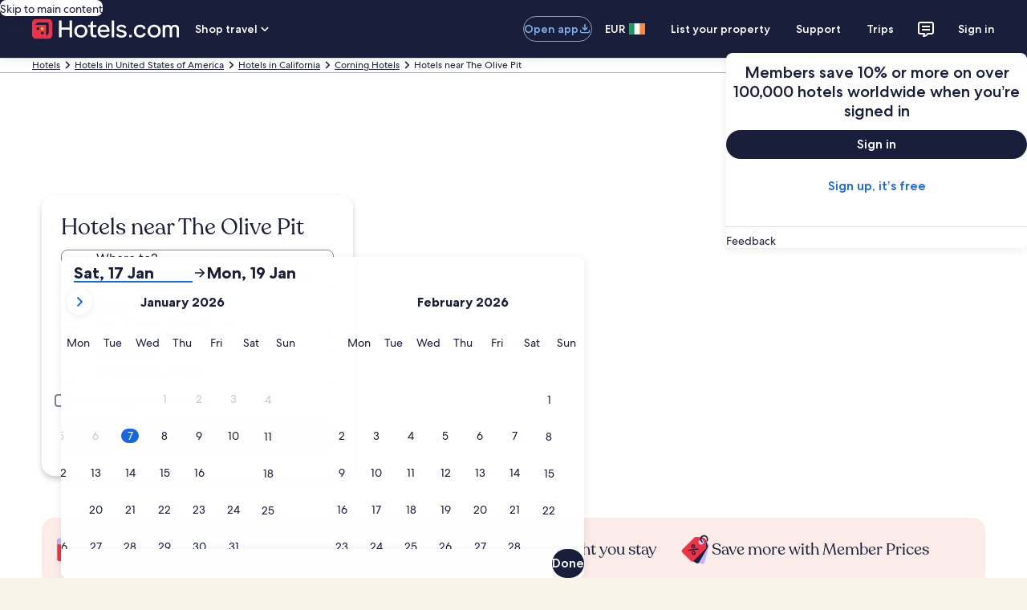

--- FILE ---
content_type: application/javascript
request_url: https://www.hotels.com/Xo5_SA/wt/jk/NC9d/L_kYhhlhQI/V99hJfDt5VwztV/O0EVBCJVAg/eCNHExZ8/ZV0B
body_size: 172213
content:
(function(){if(typeof Array.prototype.entries!=='function'){Object.defineProperty(Array.prototype,'entries',{value:function(){var index=0;const array=this;return {next:function(){if(index<array.length){return {value:[index,array[index++]],done:false};}else{return {done:true};}},[Symbol.iterator]:function(){return this;}};},writable:true,configurable:true});}}());(function(){Cq();hwh();jwh();var PT=function(KN,sG){return KN%sG;};var wG=function rp(lN,Iw){'use strict';var xS=rp;switch(lN){case Lm:{var IS=Iw[Z];ZQ.push(Bg);var S4=kp()[bT(E5)].call(null,YQ,qS,tT,F9);var nT=AD(typeof kp()[bT(l1)],'undefined')?kp()[bT(E5)](RT,qS,GD,F9):kp()[bT(zg)].call(null,Pt,Z1,tT,m7);var RG=E7()[dp(Bg)].call(null,c9,Pr);var cG=[];try{var Ep=ZQ.length;var O3=br(vF);try{S4=IS[X3()[Ew(fw)].apply(null,[L7,M9,cc])];}catch(R3){ZQ.splice(Ag(Ep,tT),Infinity,Bg);if(R3[L4()[AT(Ig)].call(null,dT,BF,br({}),xG)][v9()[D9(Ht)].apply(null,[br(br(K5)),pw,n0,A4])](RG)){S4=L4()[AT(n0)](ID,Jp,Tp,O5);}}var v3=Cz[X3()[Ew(E5)].call(null,MG,br(K5),m3)][PS(typeof kp()[bT(HN)],H9('',[][[]]))?kp()[bT(zg)].call(null,br(K5),z5,Lw,q5):kp()[bT(Vt)](G1,vr,Lw,ft)](X4(Cz[X3()[Ew(E5)](MG,br(br(tT)),m3)][E7()[dp(Mc)].call(null,qT,I9)](),t4))[X3()[Ew(RT)](Fr,br({}),Z7)]();IS[X3()[Ew(fw)](L7,w3,cc)]=v3;nT=AD(IS[X3()[Ew(fw)].call(null,L7,zp,cc)],v3);cG=[Op(nq,[AD(typeof L4()[AT(Ht)],'undefined')?L4()[AT(Q0)](v5,Hr,F3,BT):L4()[AT(vr)](jD,hN,E5,jg),S4]),Op(nq,[PS(typeof v9()[D9(Fw)],H9('',[][[]]))?v9()[D9(jp)](Y3,Sw,TD,Nt):v9()[D9(K5)](D5,t4,nt,F3),wN(nT,tg[tT])[X3()[Ew(RT)](Fr,IQ,Z7)]()])];var C4;return ZQ.pop(),C4=cG,C4;}catch(lt){ZQ.splice(Ag(Ep,tT),Infinity,Bg);cG=[Op(nq,[PS(typeof L4()[AT(Ot)],'undefined')?L4()[AT(vr)].call(null,W7,mS,Yc,Mw):L4()[AT(Q0)](DG,Hr,br([]),BT),S4]),Op(nq,[v9()[D9(K5)](Fr,t4,nt,W7),nT])];}var g0;return ZQ.pop(),g0=cG,g0;}break;case Mk:{var U7=Iw[Z];ZQ.push(CT);var r3=AD(typeof kp()[bT(Dp)],H9('',[][[]]))?kp()[bT(Sg)](br(K5),z7,E3,M1):kp()[bT(zg)](X5,M7,br(br(K5)),Lc);var Or=kp()[bT(Sg)](br(K5),z7,fw,M1);if(U7[hT()[wD(sw)].call(null,GT,W7,V4,X5)]){var Qw=U7[hT()[wD(sw)](GT,DG,V4,br(K5))][E7()[dp(ID)].apply(null,[Yp,F3])](hT()[wD(L5)](TF,RQ,Y3,br([])));var A9=Qw[v9()[D9(fw)](RQ,n7,QT,F3)](L4()[AT(Ot)](br(br(K5)),qp,Tg,Q0));if(A9){var z0=A9[X3()[Ew(L5)].call(null,Tg,br(br([])),UQ)](E7()[dp(Nt)](RS,UG));if(z0){r3=A9[PS(typeof sg()[tw(E5)],H9([],[][[]]))?sg()[tw(Tp)](Yt,V5,W9,pN):sg()[tw(v5)].call(null,LN,A4,c3,dc)](z0[kp()[bT(X5)](br(br(tT)),UG,GD,Q9)]);Or=A9[AD(typeof sg()[tw(Tp)],'undefined')?sg()[tw(v5)].apply(null,[LN,ED,c3,dc]):sg()[tw(Tp)](lg,It,CN,J5)](z0[X3()[Ew(IT)](Wt,rS,Kc)]);}}}var Qt;return Qt=Op(nq,[E7()[dp(L5)].call(null,K4,pN),r3,hT()[wD(IT)](UF,k5,Gc,b3),Or]),ZQ.pop(),Qt;}break;case MV:{var H3=Iw[Z];var Wc;ZQ.push(Xg);return Wc=br(br(H3[H4()[fp(b3)].apply(null,[FS,E5,mM,dN])]))&&br(br(H3[PS(typeof H4()[fp(Tp)],H9([],[][[]]))?H4()[fp(w3)](ID,ET,QN,Dp):H4()[fp(b3)].apply(null,[FS,E5,mM,Lw])][hT()[wD(H1)](wP,t5,St,br(br({})))]))&&H3[H4()[fp(b3)].apply(null,[FS,E5,mM,S7])][hT()[wD(H1)](wP,IT,St,DG)][K5]&&PS(H3[H4()[fp(b3)](FS,E5,mM,b3)][hT()[wD(H1)](wP,n0,St,E5)][K5][X3()[Ew(RT)].apply(null,[Fr,l1,KA])](),v9()[D9(Sg)].apply(null,[WN,RF,k5,fw]))?hT()[wD(Wt)].call(null,Zb,k5,vp,ED):hT()[wD(w3)](UM,LN,z7,X5),ZQ.pop(),Wc;}break;case fk:{ZQ.push(jG);var J3=L4()[AT(Vt)](fT,zA,jp,r9);try{var N3=ZQ.length;var s5=br(br(Z));if(Cz[H4()[fp(b3)](FS,E5,zD,JD)][hT()[wD(H1)](K3,br([]),St,zg)]&&Cz[H4()[fp(b3)](FS,E5,zD,N5)][hT()[wD(H1)](K3,Vt,St,D5)][K5]&&Cz[H4()[fp(b3)].apply(null,[FS,E5,zD,dN])][AD(typeof hT()[wD(f7)],H9([],[][[]]))?hT()[wD(H1)](K3,Q1,St,br(tT)):hT()[wD(Tp)](Vw,cw,O1,br(br({})))][K5][K5]&&Cz[H4()[fp(b3)](FS,E5,zD,Dp)][AD(typeof hT()[wD(Ig)],'undefined')?hT()[wD(H1)](K3,Dc,St,br([])):hT()[wD(Tp)](V3,Nt,qt,It)][K5][K5][PS(typeof H4()[fp(w7)],'undefined')?H4()[fp(w3)](PK,qH,Yp,sx):H4()[fp(W7)].apply(null,[F0,Q0,nv,vp])]){var YB=PS(Cz[H4()[fp(b3)](FS,E5,zD,HN)][hT()[wD(H1)](K3,Tp,St,A4)][Nq[v9()[D9(WN)].call(null,WN,tI,E3,Y3)]()][K5][H4()[fp(W7)](F0,Q0,nv,ID)],Cz[PS(typeof H4()[fp(Ig)],'undefined')?H4()[fp(w3)](xC,xC,Mv,GK):H4()[fp(b3)](FS,E5,zD,GK)][hT()[wD(H1)].call(null,K3,b3,St,Vt)][K5]);var E2=YB?hT()[wD(Wt)](gh,sw,vp,jv):PS(typeof hT()[wD(dN)],'undefined')?hT()[wD(Tp)].apply(null,[BB,ED,gf,E5]):hT()[wD(w3)].call(null,tM,br(br({})),z7,LN);var ME;return ZQ.pop(),ME=E2,ME;}else{var IB;return ZQ.pop(),IB=J3,IB;}}catch(nC){ZQ.splice(Ag(N3,tT),Infinity,jG);var JC;return ZQ.pop(),JC=J3,JC;}ZQ.pop();}break;case Qk:{ZQ.push(TC);var dl=AD(typeof hT()[wD(Q1)],'undefined')?hT()[wD(Nt)](Jm,l1,Yc,X5):hT()[wD(Tp)](zD,QT,nB,IZ);var jO=E7()[dp(zp)](t4,IT);for(var hK=K5;NH(hK,MR);hK++)dl+=jO[v9()[D9(w3)].apply(null,[Y3,JK,RT,qS])](Cz[AD(typeof X3()[Ew(UG)],H9([],[][[]]))?X3()[Ew(E5)].apply(null,[MG,Fr,pf]):X3()[Ew(L7)](EL,qS,Bv)][kp()[bT(Vt)](Fr,vr,Y3,Qx)](X4(Cz[X3()[Ew(E5)].apply(null,[MG,WN,pf])][E7()[dp(Mc)](zx,I9)](),jO[E7()[dp(K5)](wO,E5)])));var Xl;return ZQ.pop(),Xl=dl,Xl;}break;case Xz:{var LL=br({});ZQ.push(xG);try{var GI=ZQ.length;var kC=br(br(Z));if(Cz[v9()[D9(E5)].call(null,br(tT),Ts,WK,br(tT))][wJ()[sv(XE)](DB,k5,LN,sf)]){Cz[v9()[D9(E5)](UH,Ts,WK,tT)][wJ()[sv(XE)](DB,cw,LN,sf)][X3()[Ew(Fw)].call(null,Nt,QT,YW)](X3()[Ew(Nt)](Q0,E3,Lz),wJ()[sv(l1)].apply(null,[rE,vr,zg,vZ]));Cz[v9()[D9(E5)].apply(null,[E3,Ts,WK,dT])][PS(typeof wJ()[sv(jp)],H9(kp()[bT(E5)](Fw,qS,IQ,NI),[][[]]))?wJ()[sv(Wt)].call(null,ZI,UH,cl,R2):wJ()[sv(XE)].call(null,DB,k5,LN,sf)][hT()[wD(zp)].call(null,xv,Dc,pB,br(br([])))](X3()[Ew(Nt)](Q0,Wt,Lz));LL=br(br(vF));}}catch(dv){ZQ.splice(Ag(GI,tT),Infinity,xG);}var Of;return ZQ.pop(),Of=LL,Of;}break;case ZV:{ZQ.push(j8);var xH=L4()[AT(Vt)](RT,C,Fw,r9);if(Cz[H4()[fp(b3)].apply(null,[FS,E5,hP,Tg])]&&Cz[H4()[fp(b3)].apply(null,[FS,E5,hP,X5])][hT()[wD(H1)].apply(null,[rk,Lw,St,nt])]&&Cz[H4()[fp(b3)].apply(null,[FS,E5,hP,Bg])][hT()[wD(H1)](rk,cw,St,S7)][AD(typeof hT()[wD(E5)],'undefined')?hT()[wD(z7)].apply(null,[QF,zg,It,br(br({}))]):hT()[wD(Tp)](Vt,l1,H2,sw)]){var jf=Cz[H4()[fp(b3)](FS,E5,hP,vB)][hT()[wD(H1)](rk,Sg,St,LN)][hT()[wD(z7)](QF,jp,It,H1)];try{var tl=ZQ.length;var AI=br(vF);var Vv=Cz[X3()[Ew(E5)].call(null,MG,zp,pA)][PS(typeof kp()[bT(sw)],'undefined')?kp()[bT(zg)](IK,kl,zO,gR):kp()[bT(Vt)](zg,vr,jD,Qh)](X4(Cz[X3()[Ew(E5)].call(null,MG,E3,pA)][AD(typeof E7()[dp(tT)],'undefined')?E7()[dp(Mc)].apply(null,[Xh,I9]):E7()[dp(cw)](KE,t5)](),t4))[X3()[Ew(RT)](Fr,UH,nk)]();Cz[H4()[fp(b3)].apply(null,[FS,E5,hP,M9])][hT()[wD(H1)](rk,VR,St,k5)][hT()[wD(z7)](QF,BT,It,Ht)]=Vv;var bO=PS(Cz[AD(typeof H4()[fp(G1)],'undefined')?H4()[fp(b3)](FS,E5,hP,S7):H4()[fp(w3)](lg,r2,UB,Dc)][hT()[wD(H1)](rk,br(br([])),St,w3)][hT()[wD(z7)].apply(null,[QF,nt,It,V5])],Vv);var YH=bO?hT()[wD(Wt)].call(null,WA,pI,vp,E5):hT()[wD(w3)](Sh,br(br(tT)),z7,It);Cz[H4()[fp(b3)](FS,E5,hP,zg)][hT()[wD(H1)](rk,vB,St,X5)][hT()[wD(z7)].apply(null,[QF,br(br([])),It,vB])]=jf;var hJ;return ZQ.pop(),hJ=YH,hJ;}catch(ZK){ZQ.splice(Ag(tl,tT),Infinity,j8);if(AD(Cz[H4()[fp(b3)](FS,E5,hP,dN)][AD(typeof hT()[wD(It)],'undefined')?hT()[wD(H1)](rk,WN,St,k5):hT()[wD(Tp)].apply(null,[nL,IK,PZ,Bg])][PS(typeof hT()[wD(WN)],'undefined')?hT()[wD(Tp)](UH,br(tT),SC,IZ):hT()[wD(z7)].call(null,QF,Lw,It,jp)],jf)){Cz[H4()[fp(b3)](FS,E5,hP,UG)][AD(typeof hT()[wD(pI)],H9([],[][[]]))?hT()[wD(H1)](rk,br(K5),St,xG):hT()[wD(Tp)](pZ,Ot,kB,br(br([])))][hT()[wD(z7)](QF,Fr,It,k5)]=jf;}var Gv;return ZQ.pop(),Gv=xH,Gv;}}else{var EH;return ZQ.pop(),EH=xH,EH;}ZQ.pop();}break;case Fz:{var QB=Iw[Z];var hL=Iw[vF];ZQ.push(CE);var UJ=hL[PS(typeof L4()[AT(vB)],H9([],[][[]]))?L4()[AT(vr)](jD,K4,zO,AJ):L4()[AT(UH)].call(null,Dc,YZ,WN,UG)];var Xs=hL[hT()[wD(GD)].call(null,dC,br(br(tT)),Ox,QT)];var nZ=hL[PS(typeof wJ()[sv(Tg)],H9([],[][[]]))?wJ()[sv(Wt)](LI,Bg,dx,J0):wJ()[sv(Tg)](dZ,Sf,F3,K5)];var WE=hL[kp()[bT(IZ)](br(br(tT)),DO,v5,qL)];var cO=hL[hT()[wD(Fw)].call(null,rK,IT,vK,YQ)];var Uv=hL[L4()[AT(QH)](GD,Z7,QT,cw)];var fE=hL[kp()[bT(Yc)].apply(null,[YQ,OE,Mc,PR])];var gB=hL[L4()[AT(Fr)](QK,I2,br({}),mR)];var Tv;return Tv=kp()[bT(E5)].apply(null,[A4,qS,br(br(tT)),Xq])[X3()[Ew(w7)].call(null,H1,jv,UB)](QB)[X3()[Ew(w7)](H1,br(br({})),UB)](UJ,E7()[dp(f7)](mJ,jv))[X3()[Ew(w7)](H1,br(br([])),UB)](Xs,E7()[dp(f7)].call(null,mJ,jv))[AD(typeof X3()[Ew(jD)],H9([],[][[]]))?X3()[Ew(w7)](H1,JD,UB):X3()[Ew(L7)](O8,br(K5),Bl)](nZ,E7()[dp(f7)].apply(null,[mJ,jv]))[X3()[Ew(w7)].apply(null,[H1,vp,UB])](WE,E7()[dp(f7)].call(null,mJ,jv))[X3()[Ew(w7)](H1,Pt,UB)](cO,PS(typeof E7()[dp(Bv)],'undefined')?E7()[dp(cw)].apply(null,[vH,hs]):E7()[dp(f7)].call(null,mJ,jv))[X3()[Ew(w7)].call(null,H1,ID,UB)](Uv,PS(typeof E7()[dp(w3)],H9([],[][[]]))?E7()[dp(cw)].call(null,wx,fl):E7()[dp(f7)].call(null,mJ,jv))[X3()[Ew(w7)](H1,br(K5),UB)](fE,E7()[dp(f7)](mJ,jv))[X3()[Ew(w7)](H1,XE,UB)](gB,hT()[wD(w7)].call(null,P8,pI,F3,D5)),ZQ.pop(),Tv;}break;case Mj:{var pO=Iw[Z];var gx=Iw[vF];ZQ.push(N5);if(EE(gx,null)||cZ(gx,pO[E7()[dp(K5)](n7,E5)]))gx=pO[E7()[dp(K5)](n7,E5)];for(var GE=K5,kI=new (Cz[hT()[wD(F3)].apply(null,[zB,IQ,V5,b3])])(gx);NH(GE,gx);GE++)kI[GE]=pO[GE];var HB;return ZQ.pop(),HB=kI,HB;}break;case dz:{ZQ.push(V2);throw new (Cz[v9()[D9(Q0)].apply(null,[jp,zF,P2,br(K5)])])(v9()[D9(Pr)](M9,U,XE,br(tT)));}break;case MM:{var J2=Iw[Z];ZQ.push(TZ);var AC=J2[H4()[fp(b3)](FS,E5,JL,Pt)][L4()[AT(Bv)](Sg,Kv,A4,ED)];if(AC){var GB=AC[X3()[Ew(RT)].apply(null,[Fr,br([]),JX])]();var dR;return ZQ.pop(),dR=GB,dR;}else{var gO;return gO=L4()[AT(Vt)](dN,sl,br({}),r9),ZQ.pop(),gO;}ZQ.pop();}break;case Km:{ZQ.push(rs);var ZC=Cz[X3()[Ew(LN)].apply(null,[Ig,b3,GQ])][L4()[AT(Yc)](IZ,nF,RQ,qR)]?Cz[X3()[Ew(LN)](Ig,br(br([])),GQ)][PS(typeof L4()[AT(W7)],H9('',[][[]]))?L4()[AT(vr)](vr,fH,dT,ZB):L4()[AT(GK)](br(br(K5)),MT,QH,QT)](Cz[PS(typeof X3()[Ew(rS)],'undefined')?X3()[Ew(L7)].call(null,Es,z7,z5):X3()[Ew(LN)](Ig,Dp,GQ)][AD(typeof L4()[AT(Yc)],H9([],[][[]]))?L4()[AT(Yc)].call(null,IK,nF,br(br({})),qR):L4()[AT(vr)](dT,Yf,sx,RC)](Cz[H4()[fp(b3)](FS,E5,q2,Sg)]))[kp()[bT(Ig)].apply(null,[Nt,IK,Bv,ht])](AD(typeof E7()[dp(vr)],'undefined')?E7()[dp(f7)].apply(null,[Eq,jv]):E7()[dp(cw)].call(null,vJ,BH)):kp()[bT(E5)].call(null,G1,qS,Ot,DM);var Ss;return ZQ.pop(),Ss=ZC,Ss;}break;case EM:{var FE=Iw[Z];ZQ.push(rK);if(AD(typeof Cz[X3()[Ew(b3)].apply(null,[ML,Sg,wO])],hT()[wD(b3)].apply(null,[x8,br(br(K5)),r9,M9]))&&QR(FE[Cz[X3()[Ew(b3)].apply(null,[ML,br([]),wO])][kp()[bT(E3)].call(null,br(br(K5)),f7,rS,XH)]],null)||QR(FE[L4()[AT(G1)].apply(null,[cw,zH,RQ,Bg])],null)){var OC;return OC=Cz[hT()[wD(F3)](dD,QH,V5,QT)][kp()[bT(pI)](xG,t5,WN,lr)](FE),ZQ.pop(),OC;}ZQ.pop();}break;case Nb:{ZQ.push(PH);var kL=L4()[AT(Vt)](br([]),W3,LN,r9);try{var wf=ZQ.length;var wK=br({});if(Cz[PS(typeof H4()[fp(BT)],'undefined')?H4()[fp(w3)].call(null,Tx,Gc,UQ,Y3):H4()[fp(b3)](FS,E5,XO,D5)]&&Cz[H4()[fp(b3)](FS,E5,XO,jp)][kp()[bT(dN)].apply(null,[n0,K2,Tp,Lr])]&&Cz[H4()[fp(b3)](FS,E5,XO,qS)][kp()[bT(dN)](br(br(tT)),K2,jD,Lr)][v9()[D9(k5)].call(null,V5,rf,YQ,Dc)]){var UC=Cz[PS(typeof H4()[fp(w3)],H9(kp()[bT(E5)].apply(null,[UH,qS,br(tT),Eq]),[][[]]))?H4()[fp(w3)].call(null,WJ,BC,XC,L7):H4()[fp(b3)].call(null,FS,E5,XO,tT)][kp()[bT(dN)](Q0,K2,DG,Lr)][AD(typeof v9()[D9(M9)],H9([],[][[]]))?v9()[D9(k5)](br({}),rf,YQ,sx):v9()[D9(jp)].apply(null,[zp,K3,Ns,l1])][X3()[Ew(RT)](Fr,IQ,T1)]();var tB;return ZQ.pop(),tB=UC,tB;}else{var Kf;return ZQ.pop(),Kf=kL,Kf;}}catch(bC){ZQ.splice(Ag(wf,tT),Infinity,PH);var EO;return ZQ.pop(),EO=kL,EO;}ZQ.pop();}break;case Z:{var SZ=Iw[Z];ZQ.push(Ul);var mx=L4()[AT(Vt)](N5,A7,Bv,r9);try{var F8=ZQ.length;var N8=br(br(Z));if(SZ[H4()[fp(b3)].call(null,FS,E5,KI,UH)][H4()[fp(v5)].apply(null,[Ts,LN,XR,zg])]){var MK=SZ[H4()[fp(b3)].apply(null,[FS,E5,KI,VR])][H4()[fp(v5)](Ts,LN,XR,jD)][PS(typeof X3()[Ew(GD)],H9([],[][[]]))?X3()[Ew(L7)](js,S7,Z7):X3()[Ew(RT)](Fr,IZ,sp)]();var hH;return ZQ.pop(),hH=MK,hH;}else{var kE;return ZQ.pop(),kE=mx,kE;}}catch(Gx){ZQ.splice(Ag(F8,tT),Infinity,Ul);var bK;return ZQ.pop(),bK=mx,bK;}ZQ.pop();}break;case vz:{var IO=Iw[Z];ZQ.push(Lx);var AZ=L4()[AT(Vt)].call(null,RT,Lt,sx,r9);var bs=L4()[AT(Vt)].call(null,RQ,Lt,Mc,r9);var IE=new (Cz[PS(typeof hT()[wD(XE)],H9([],[][[]]))?hT()[wD(Tp)](Sl,IK,s8,br(br([]))):hT()[wD(Mc)].call(null,xw,Q0,LN,z7)])(new (Cz[hT()[wD(Mc)].call(null,xw,G1,LN,L7)])(X3()[Ew(vp)].call(null,xJ,D5,J5)));try{var gK=ZQ.length;var p8=br(vF);if(br(br(Cz[v9()[D9(E5)].apply(null,[br(br([])),L0,WK,zg])][X3()[Ew(LN)](Ig,br(tT),E9)]))&&br(br(Cz[v9()[D9(E5)].call(null,xG,L0,WK,LN)][X3()[Ew(LN)](Ig,Pt,E9)][L4()[AT(V5)](Bv,TN,nt,jp)]))){var OJ=Cz[X3()[Ew(LN)](Ig,XE,E9)][L4()[AT(V5)].call(null,Dp,TN,JD,jp)](Cz[kp()[bT(WN)](IQ,A4,t5,qw)][E7()[dp(tT)].call(null,B4,K5)],E7()[dp(IT)](XG,CJ));if(OJ){AZ=IE[wJ()[sv(l1)](X7,f7,zg,vZ)](OJ[L4()[AT(Q0)](vB,O0,X5,BT)][X3()[Ew(RT)].apply(null,[Fr,Ig,jt])]());}}bs=AD(Cz[v9()[D9(E5)](fT,L0,WK,F3)],IO);}catch(pv){ZQ.splice(Ag(gK,tT),Infinity,Lx);AZ=hT()[wD(Ot)].apply(null,[Ut,br(br({})),dN,UH]);bs=hT()[wD(Ot)](Ut,K5,dN,A4);}var rB=H9(AZ,LE(bs,tg[tT]))[X3()[Ew(RT)].apply(null,[Fr,IT,jt])]();var cH;return ZQ.pop(),cH=rB,cH;}break;case B:{ZQ.push(xG);var bR=L4()[AT(Vt)].call(null,It,hx,z7,r9);try{var W2=ZQ.length;var B2=br([]);if(Cz[PS(typeof H4()[fp(E3)],H9(kp()[bT(E5)](br(tT),qS,cw,NI),[][[]]))?H4()[fp(w3)](Zv,RO,zC,CJ):H4()[fp(b3)].call(null,FS,E5,XI,GD)][hT()[wD(H1)](fH,jp,St,br([]))]&&Cz[H4()[fp(b3)](FS,E5,XI,zp)][PS(typeof hT()[wD(tT)],'undefined')?hT()[wD(Tp)].apply(null,[vl,Tp,Y0,br(br({}))]):hT()[wD(H1)](fH,br(br({})),St,Pt)][tg[G1]]){var Dl=PS(Cz[PS(typeof H4()[fp(w3)],H9([],[][[]]))?H4()[fp(w3)].call(null,xG,JZ,Hr,LN):H4()[fp(b3)].call(null,FS,E5,XI,zp)][hT()[wD(H1)](fH,br(br({})),St,br(K5))][PS(typeof v9()[D9(jv)],H9('',[][[]]))?v9()[D9(jp)].call(null,WN,JI,xI,GD):v9()[D9(dN)](Q0,Ql,vK,E5)](tg[DO]),Cz[H4()[fp(b3)](FS,E5,XI,QK)][hT()[wD(H1)](fH,Bv,St,br({}))][K5]);var k8=Dl?hT()[wD(Wt)].apply(null,[G8,RT,vp,br(br({}))]):AD(typeof hT()[wD(Dp)],H9([],[][[]]))?hT()[wD(w3)](MI,w7,z7,k5):hT()[wD(Tp)](vf,b3,d8,Dp);var fs;return ZQ.pop(),fs=k8,fs;}else{var tR;return ZQ.pop(),tR=bR,tR;}}catch(Z2){ZQ.splice(Ag(W2,tT),Infinity,xG);var wE;return ZQ.pop(),wE=bR,wE;}ZQ.pop();}break;}};var YE=function(){return df.apply(this,[ZP,arguments]);};var Gl=function FR(TL,tx){'use strict';var vE=FR;switch(TL){case EM:{var Il=tx[Z];var gs=tx[vF];var VI=tx[Mn];ZQ.push(l0);try{var Ix=ZQ.length;var gL=br(vF);var xx;return xx=Op(nq,[v9()[D9(dT)].apply(null,[zp,j9,L5,fw]),AD(typeof sg()[tw(W7)],'undefined')?sg()[tw(b3)](Wt,E5,GR,O9):sg()[tw(Tp)](TI,cw,LC,Z0),E7()[dp(IQ)].apply(null,[jc,H1]),Il.call(gs,VI)]),ZQ.pop(),xx;}catch(hB){ZQ.splice(Ag(Ix,tT),Infinity,l0);var I8;return I8=Op(nq,[v9()[D9(dT)](IZ,j9,L5,Nt),E7()[dp(t5)](IA,Ig),PS(typeof E7()[dp(vr)],H9('',[][[]]))?E7()[dp(cw)].call(null,tf,HO):E7()[dp(IQ)].call(null,jc,H1),hB]),ZQ.pop(),I8;}ZQ.pop();}break;case kn:{return this;}break;case Xz:{var R8=tx[Z];var vv;ZQ.push(RT);return vv=Op(nq,[hT()[wD(Tg)](lZ,br(tT),mR,S7),R8]),ZQ.pop(),vv;}break;case zh:{return this;}break;case OP:{return this;}break;case Fz:{ZQ.push(H8);var px;return px=kp()[bT(jD)](jD,qH,X5,qt),ZQ.pop(),px;}break;case vF:{var x2=tx[Z];ZQ.push(mS);var Ls=Cz[X3()[Ew(LN)].call(null,Ig,br({}),jc)](x2);var sJ=[];for(var UI in Ls)sJ[X3()[Ew(K5)].call(null,UH,br(br([])),Tl)](UI);sJ[X3()[Ew(Mc)](O5,Fr,SS)]();var X8;return X8=function Qf(){ZQ.push(NK);for(;sJ[E7()[dp(K5)].call(null,mF,E5)];){var ff=sJ[hT()[wD(jD)](xQ,zp,ED,Pt)]();if(FL(ff,Ls)){var qZ;return Qf[PS(typeof E7()[dp(Fw)],H9('',[][[]]))?E7()[dp(cw)](KH,bf):E7()[dp(E5)](R4,E3)]=ff,Qf[X3()[Ew(t5)].call(null,E5,Pr,st)]=br(tT),ZQ.pop(),qZ=Qf,qZ;}}Qf[X3()[Ew(t5)].apply(null,[E5,Sg,st])]=br(K5);var PJ;return ZQ.pop(),PJ=Qf,PJ;},ZQ.pop(),X8;}break;case Kk:{ZQ.push(Vt);this[X3()[Ew(t5)](E5,BT,KI)]=br(K5);var FH=this[v9()[D9(DO)](br({}),NB,Lw,zg)][K5][X3()[Ew(W7)](w7,W7,Bf)];if(PS(E7()[dp(t5)](ls,Ig),FH[v9()[D9(dT)].apply(null,[QK,ZJ,L5,Lw])]))throw FH[E7()[dp(IQ)](CI,H1)];var g8;return g8=this[X3()[Ew(M9)](Pt,vp,qK)],ZQ.pop(),g8;}break;case Mk:{var rZ=tx[Z];var WO;ZQ.push(Jf);return WO=rZ&&EE(X3()[Ew(Ig)](qS,Fw,NI),typeof Cz[X3()[Ew(b3)](ML,br(br({})),vL)])&&PS(rZ[kp()[bT(tT)].call(null,jD,Bf,XE,Dt)],Cz[X3()[Ew(b3)](ML,Nt,vL)])&&AD(rZ,Cz[AD(typeof X3()[Ew(pI)],'undefined')?X3()[Ew(b3)](ML,Tg,vL):X3()[Ew(L7)](ss,n0,Cx)][AD(typeof E7()[dp(W7)],H9([],[][[]]))?E7()[dp(tT)](QG,K5):E7()[dp(cw)].apply(null,[QH,GT])])?L4()[AT(E3)].call(null,E5,AR,Nt,E5):typeof rZ,ZQ.pop(),WO;}break;case Eh:{var KB=tx[Z];return typeof KB;}break;case pQ:{var cL=tx[Z];var NO=tx[vF];var tL=tx[Mn];ZQ.push(qB);cL[NO]=tL[E7()[dp(E5)](dS,E3)];ZQ.pop();}break;case rX:{var tH=tx[Z];var A8=tx[vF];var Cf=tx[Mn];return tH[A8]=Cf;}break;case Yh:{var ZZ=tx[Z];var nK=tx[vF];var hf=tx[Mn];ZQ.push(jE);try{var IL=ZQ.length;var Lv=br(br(Z));var YL;return YL=Op(nq,[v9()[D9(dT)](br(tT),Ww,L5,qS),sg()[tw(b3)].apply(null,[Wt,X5,Xg,O9]),E7()[dp(IQ)](p1,H1),ZZ.call(nK,hf)]),ZQ.pop(),YL;}catch(Jv){ZQ.splice(Ag(IL,tT),Infinity,jE);var bH;return bH=Op(nq,[v9()[D9(dT)].call(null,Ig,Ww,L5,xG),E7()[dp(t5)].call(null,DM,Ig),E7()[dp(IQ)].call(null,p1,H1),Jv]),ZQ.pop(),bH;}ZQ.pop();}break;case cm:{return this;}break;case FW:{var n8=tx[Z];ZQ.push(dN);var Jx;return Jx=Op(nq,[AD(typeof hT()[wD(dT)],'undefined')?hT()[wD(Tg)].apply(null,[kl,nt,mR,Ig]):hT()[wD(Tp)].apply(null,[mv,jp,D5,Sg]),n8]),ZQ.pop(),Jx;}break;case Qk:{return this;}break;case tk:{return this;}break;}};var JO=function(wv,sO){return wv[RB[Tp]](sO);};var hE=function(xE){var gv=1;var Nx=[];var xl=Cz["Math"]["sqrt"](xE);while(gv<=xl&&Nx["length"]<6){if(xE%gv===0){if(xE/gv===gv){Nx["push"](gv);}else{Nx["push"](gv,xE/gv);}}gv=gv+1;}return Nx;};var cZ=function(g2,Js){return g2>Js;};var qf=function(lJ){if(lJ===undefined||lJ==null){return 0;}var N2=lJ["toLowerCase"]()["replace"](/[^a-z]+/gi,'');return N2["length"];};var Hv=function(){return df.apply(this,[xP,arguments]);};var Pl=function(Uf,xB){return Uf<=xB;};var LK=function(kH,Al){return kH>>Al;};var Wf=function(Fx){if(Fx===undefined||Fx==null){return 0;}var XK=Fx["replace"](/[\w\s]/gi,'');return XK["length"];};var Ks=function JJ(QC,lK){'use strict';var NC=JJ;switch(QC){case AW:{var KZ=lK[Z];return KZ;}break;case MM:{ZQ.push(ZE);if(br(FL(PS(typeof kp()[bT(Dc)],'undefined')?kp()[bT(zg)](sw,T2,t5,r8):kp()[bT(dN)](X5,K2,Ig,B4),Cz[H4()[fp(b3)](FS,E5,Zc,IZ)]))){var Yv;return ZQ.pop(),Yv=null,Yv;}var f8=Cz[H4()[fp(b3)](FS,E5,Zc,jv)][kp()[bT(dN)].call(null,br({}),K2,vp,B4)];var f0=f8[H4()[fp(Mc)](mH,Q0,xc,Pt)];var mC=f8[v9()[D9(k5)].apply(null,[br(br(tT)),Oj,YQ,Q1])];var jJ=f8[v9()[D9(dT)].apply(null,[JD,EN,L5,UG])];var SJ;return SJ=[f0,PS(mC,tg[G1])?K5:cZ(mC,K5)?VH(Nq[X3()[Ew(jD)].call(null,Sg,N5,LX)]()):VH(cw),jJ||X3()[Ew(D5)].apply(null,[S7,zO,r5])],ZQ.pop(),SJ;}break;case Vd:{var OB={};ZQ.push(BZ);var C0={};try{var PL=ZQ.length;var O2=br([]);var Ff=new (Cz[X3()[Ew(VR)](pB,br(K5),cN)])(tg[G1],K5)[v9()[D9(fw)](br(tT),Lz,QT,br(K5))](L4()[AT(Ot)].apply(null,[L7,YC,Q0,Q0]));var Wv=Ff[X3()[Ew(L5)](Tg,IK,Iv)](E7()[dp(Nt)].apply(null,[V9,UG]));var CZ=Ff[sg()[tw(v5)].apply(null,[LN,DO,WJ,dc])](Wv[kp()[bT(X5)].call(null,b3,UG,CJ,Q2)]);var Fv=Ff[sg()[tw(v5)](LN,Dc,WJ,dc)](Wv[X3()[Ew(IT)](Wt,jD,US)]);OB=Op(nq,[PS(typeof v9()[D9(k5)],'undefined')?v9()[D9(jp)].call(null,W7,QZ,xJ,VR):v9()[D9(vK)](UH,Q8,QK,br(br({}))),CZ,E7()[dp(Ht)].apply(null,[RD,Nt]),Fv]);var VB=new (Cz[X3()[Ew(VR)].apply(null,[pB,sx,cN])])(tg[G1],K5)[v9()[D9(fw)].apply(null,[E5,Lz,QT,IZ])](sg()[tw(Dc)](Wt,t5,As,zT));var bL=VB[PS(typeof X3()[Ew(vK)],H9([],[][[]]))?X3()[Ew(L7)].call(null,Tp,br(K5),ll):X3()[Ew(L5)](Tg,IQ,Iv)](E7()[dp(Nt)].call(null,V9,UG));var WL=VB[AD(typeof sg()[tw(QK)],'undefined')?sg()[tw(v5)].apply(null,[LN,QT,WJ,dc]):sg()[tw(Tp)](jH,GK,Px,Vl)](bL[kp()[bT(X5)](DO,UG,br(br([])),Q2)]);var HI=VB[sg()[tw(v5)](LN,F3,WJ,dc)](bL[X3()[Ew(IT)].call(null,Wt,zg,US)]);C0=Op(nq,[kp()[bT(qS)](br(br(tT)),Q1,br([]),bI),WL,kp()[bT(xG)](br(br({})),zp,dT,tm),HI]);}finally{ZQ.splice(Ag(PL,tT),Infinity,BZ);var cs;return cs=Op(nq,[PS(typeof v9()[D9(vB)],'undefined')?v9()[D9(jp)](Fr,GJ,b8,br({})):v9()[D9(TC)](D5,E0,IK,nt),OB[v9()[D9(vK)](XE,Q8,QK,TC)]||null,kp()[bT(VR)].apply(null,[L5,TC,t5,tf]),OB[E7()[dp(Ht)].apply(null,[RD,Nt])]||null,AD(typeof X3()[Ew(zg)],H9('',[][[]]))?X3()[Ew(S7)].apply(null,[K5,Dc,Ur]):X3()[Ew(L7)].apply(null,[zL,Tg,Lw]),C0[kp()[bT(qS)].apply(null,[S7,Q1,br(K5),bI])]||null,PS(typeof sg()[tw(RT)],H9([],[][[]]))?sg()[tw(Tp)](mZ,fw,ss,f7):sg()[tw(Mc)](LN,W7,WJ,RH),C0[kp()[bT(xG)].apply(null,[Sf,zp,Bv,tm])]||null]),ZQ.pop(),cs;}ZQ.pop();}break;case fk:{var TR=lK[Z];ZQ.push(qO);if(PS([v9()[D9(IT)](VR,vs,vC,Bg),E7()[dp(CJ)](F9,dT),X3()[Ew(TC)].apply(null,[vB,br({}),XB])][PS(typeof X3()[Ew(cw)],H9('',[][[]]))?X3()[Ew(L7)](wH,br([]),KJ):X3()[Ew(GD)].apply(null,[UG,pI,lA])](TR[AD(typeof kp()[bT(Q0)],H9('',[][[]]))?kp()[bT(GD)](k5,Bg,b3,tv):kp()[bT(zg)](V5,f2,Tg,HK)][AD(typeof hT()[wD(LN)],H9('',[][[]]))?hT()[wD(rS)](Ec,F3,pI,br({})):hT()[wD(Tp)].apply(null,[DC,L7,js,Tg])]),VH(tT))){ZQ.pop();return;}Cz[hT()[wD(CJ)].call(null,p9,zg,CJ,VR)](function(){ZQ.push(Ll);var OI=br({});try{var BJ=ZQ.length;var rI=br(vF);if(br(OI)&&TR[kp()[bT(GD)](qS,Bg,fw,Yl)]&&(TR[kp()[bT(GD)].apply(null,[br(K5),Bg,Q1,Yl])][L4()[AT(GD)](QH,BL,IK,IZ)](L4()[AT(z7)].apply(null,[UH,ln,cw,kB]))||TR[kp()[bT(GD)].call(null,br(tT),Bg,WN,Yl)][L4()[AT(GD)](br(tT),BL,Vt,IZ)](hT()[wD(D5)].apply(null,[W1,Wt,zp,Bg])))){OI=br(br(vF));}}catch(fK){ZQ.splice(Ag(BJ,tT),Infinity,Ll);TR[kp()[bT(GD)](qS,Bg,Dc,Yl)][H4()[fp(Dc)].call(null,Cs,Q0,KJ,D5)](new (Cz[wJ()[sv(JD)](d8,zO,F3,hv)])(H4()[fp(JD)].call(null,gC,w3,KC,qS),Op(nq,[AD(typeof L4()[AT(mR)],H9('',[][[]]))?L4()[AT(Y3)].apply(null,[ID,zG,br(br(K5)),fT]):L4()[AT(vr)].apply(null,[br(br(tT)),OE,XE,QI]),br(br([])),hT()[wD(VR)](zc,fw,I9,D5),br([]),v9()[D9(vC)](dN,l7,bE,Q1),br(br({}))])));}if(br(OI)&&PS(TR[hT()[wD(Pt)].apply(null,[J4,Bg,MG,A4])],v9()[D9(Qs)](zO,bD,U2,vB))){OI=br(br(vF));}if(OI){TR[kp()[bT(GD)].apply(null,[Tg,Bg,L5,Yl])][H4()[fp(Dc)](Cs,Q0,KJ,WN)](new (Cz[wJ()[sv(JD)].call(null,d8,RT,F3,hv)])(L4()[AT(fw)](br(br({})),Yl,jp,f7),Op(nq,[L4()[AT(Y3)](br(br([])),zG,Pr,fT),br(br(vF)),AD(typeof hT()[wD(A4)],'undefined')?hT()[wD(VR)].apply(null,[zc,DO,I9,L7]):hT()[wD(Tp)].call(null,xI,Nt,p2,LN),br(vF),v9()[D9(vC)](L5,l7,bE,Sg),br(br([]))])));}ZQ.pop();},K5);ZQ.pop();}break;case Fz:{ZQ.push(X2);Cz[hT()[wD(sw)](kZ,JD,V4,t5)][X3()[Ew(A4)](ED,QT,BL)](PS(typeof hT()[wD(nt)],'undefined')?hT()[wD(Tp)].call(null,nL,RQ,RS,VR):hT()[wD(WN)].apply(null,[r5,fw,X5,Wt]),function(TR){return JJ.apply(this,[fk,arguments]);});ZQ.pop();}break;case Eh:{ZQ.push(Es);throw new (Cz[v9()[D9(Q0)](M9,wZ,P2,Sg)])(AD(typeof L4()[AT(X5)],H9([],[][[]]))?L4()[AT(zp)](V5,zB,Q1,L5):L4()[AT(vr)].apply(null,[Wt,zZ,Dc,Pr]));}break;case Nb:{var NL=lK[Z];var AB=lK[vF];ZQ.push(Hs);if(EE(AB,null)||cZ(AB,NL[E7()[dp(K5)](DS,E5)]))AB=NL[E7()[dp(K5)](DS,E5)];for(var MO=K5,bZ=new (Cz[hT()[wD(F3)].call(null,P9,IT,V5,vr)])(AB);NH(MO,AB);MO++)bZ[MO]=NL[MO];var YO;return ZQ.pop(),YO=bZ,YO;}break;case bb:{var wI=lK[Z];var MZ=lK[vF];ZQ.push(sK);var RZ=EE(null,wI)?null:QR(AD(typeof hT()[wD(mR)],H9('',[][[]]))?hT()[wD(b3)].call(null,OS,D5,r9,vp):hT()[wD(Tp)](cw,Bg,rl,br(K5)),typeof Cz[X3()[Ew(b3)](ML,Tp,w0)])&&wI[Cz[X3()[Ew(b3)](ML,vp,w0)][kp()[bT(E3)](fw,f7,Y3,UE)]]||wI[L4()[AT(G1)].call(null,Fr,kG,xG,Bg)];if(QR(null,RZ)){var RI,wR,cB,Ol,ks=[],z8=br(K5),fL=br(tT);try{var ZH=ZQ.length;var Zf=br({});if(cB=(RZ=RZ.call(wI))[kp()[bT(zO)](IK,w7,br(br({})),VG)],PS(K5,MZ)){if(AD(Cz[X3()[Ew(LN)](Ig,br(br(tT)),m0)](RZ),RZ)){Zf=br(br(vF));return;}z8=br(tT);}else for(;br(z8=(RI=cB.call(RZ))[X3()[Ew(t5)].call(null,E5,br(br(K5)),fg)])&&(ks[X3()[Ew(K5)](UH,br(br(K5)),tJ)](RI[E7()[dp(E5)].apply(null,[J9,E3])]),AD(ks[E7()[dp(K5)].apply(null,[Nw,E5])],MZ));z8=br(tg[G1]));}catch(mL){fL=br(K5),wR=mL;}finally{ZQ.splice(Ag(ZH,tT),Infinity,sK);try{var Ds=ZQ.length;var nR=br(vF);if(br(z8)&&QR(null,RZ[X3()[Ew(Tg)].call(null,CJ,DG,I4)])&&(Ol=RZ[X3()[Ew(Tg)](CJ,br({}),I4)](),AD(Cz[PS(typeof X3()[Ew(Y3)],'undefined')?X3()[Ew(L7)](OH,Mc,dI):X3()[Ew(LN)].call(null,Ig,Dp,m0)](Ol),Ol))){nR=br(Z);return;}}finally{ZQ.splice(Ag(Ds,tT),Infinity,sK);if(nR){ZQ.pop();}if(fL)throw wR;}if(Zf){ZQ.pop();}}var Zs;return ZQ.pop(),Zs=ks,Zs;}ZQ.pop();}break;case Uk:{var OZ=lK[Z];ZQ.push(mf);if(Cz[hT()[wD(F3)].apply(null,[j8,br(br({})),V5,br(br({}))])][sg()[tw(zO)].apply(null,[w3,zp,Sw,gw])](OZ)){var CK;return ZQ.pop(),CK=OZ,CK;}ZQ.pop();}break;case gn:{var Pv=lK[Z];var lx;ZQ.push(zK);return lx=Cz[X3()[Ew(LN)](Ig,br(br({})),mp)][L4()[AT(GK)](ED,js,jp,QT)](Pv)[E7()[dp(Sg)].call(null,Lz,Ht)](function(FC){return Pv[FC];})[K5],ZQ.pop(),lx;}break;case OA:{var EJ=lK[Z];ZQ.push(EC);var RL=EJ[E7()[dp(Sg)](rJ,Ht)](function(Pv){return JJ.apply(this,[gn,arguments]);});var qv;return qv=RL[kp()[bT(Ig)](br({}),IK,br(br([])),Kp)](E7()[dp(f7)](sS,jv)),ZQ.pop(),qv;}break;case vz:{ZQ.push(bB);try{var DE=ZQ.length;var kx=br(vF);var UZ=H9(H9(H9(H9(H9(H9(H9(H9(H9(H9(H9(H9(H9(H9(H9(H9(H9(H9(H9(H9(H9(H9(H9(H9(Cz[v9()[D9(Ot)].call(null,DO,hO,VC,Sf)](Cz[H4()[fp(b3)](FS,E5,G8,t5)][H4()[fp(rS)](ss,F3,Xf,QH)]),LE(Cz[v9()[D9(Ot)].call(null,E5,hO,VC,H1)](Cz[AD(typeof H4()[fp(Q1)],'undefined')?H4()[fp(b3)].call(null,FS,E5,G8,Sf):H4()[fp(w3)].apply(null,[HE,Hx,KL,xG])][hT()[wD(D2)](AL,L7,qR,jp)]),tT)),LE(Cz[AD(typeof v9()[D9(cv)],H9('',[][[]]))?v9()[D9(Ot)].call(null,br(tT),hO,VC,DO):v9()[D9(jp)](sw,fx,Ms,Pt)](Cz[H4()[fp(b3)](FS,E5,G8,qS)][kp()[bT(VC)](br([]),UH,BT,WR)]),cw)),LE(Cz[v9()[D9(Ot)](IT,hO,VC,L7)](Cz[H4()[fp(b3)](FS,E5,G8,Dp)][wJ()[sv(It)].apply(null,[z2,tT,w3,HZ])]),Tp)),LE(Cz[v9()[D9(Ot)].call(null,Y3,hO,VC,z7)](Cz[PS(typeof X3()[Ew(rS)],'undefined')?X3()[Ew(L7)](V8,Dp,lO):X3()[Ew(E5)](MG,Wt,p0)][hT()[wD(G2)].apply(null,[M3,br(br([])),D2,Mc])]),Nq[AD(typeof v9()[D9(Vt)],'undefined')?v9()[D9(Rv)](HN,QF,HN,zO):v9()[D9(jp)].call(null,RT,I0,UK,vp)]())),LE(Cz[v9()[D9(Ot)].call(null,Ig,hO,VC,Fr)](Cz[H4()[fp(b3)](FS,E5,G8,qS)][hT()[wD(St)].apply(null,[TG,ED,Fr,zg])]),L7)),LE(Cz[v9()[D9(Ot)](br([]),hO,VC,br(br(tT)))](Cz[AD(typeof H4()[fp(UG)],H9(kp()[bT(E5)].apply(null,[UH,qS,F3,wF]),[][[]]))?H4()[fp(b3)].apply(null,[FS,E5,G8,Pr]):H4()[fp(w3)](L2,cl,xL,Bg)][PS(typeof E7()[dp(qR)],H9([],[][[]]))?E7()[dp(cw)].call(null,FO,U0):E7()[dp(Gc)](TE,LN)]),Wt)),LE(Cz[v9()[D9(Ot)](jv,hO,VC,Dp)](Cz[H4()[fp(b3)](FS,E5,G8,ED)][L4()[AT(Bv)](br(br(K5)),SH,Ot,ED)]),w3)),LE(Cz[v9()[D9(Ot)].apply(null,[Pt,hO,VC,DO])](Cz[H4()[fp(b3)](FS,E5,G8,f7)][sg()[tw(BT)].apply(null,[LN,Dc,ll,OH])]),vr)),LE(Cz[v9()[D9(Ot)].apply(null,[Y3,hO,VC,xG])](Cz[AD(typeof H4()[fp(Tg)],'undefined')?H4()[fp(b3)].call(null,FS,E5,G8,VR):H4()[fp(w3)](LZ,DJ,rf,V5)][hT()[wD(bE)].call(null,TF,tT,YQ,br(br(tT)))]),E5)),LE(Cz[v9()[D9(Ot)](RQ,hO,VC,UH)](Cz[H4()[fp(b3)](FS,E5,G8,ID)][H4()[fp(GD)](AR,Q0,ll,Pr)]),sw)),LE(Cz[v9()[D9(Ot)](pI,hO,VC,zO)](Cz[H4()[fp(b3)].call(null,FS,E5,G8,E3)][E7()[dp(K2)](bc,A4)]),F3)),LE(Cz[AD(typeof v9()[D9(Rv)],H9('',[][[]]))?v9()[D9(Ot)].apply(null,[Bg,hO,VC,br({})]):v9()[D9(jp)].call(null,LN,tI,Rl,br([]))](Cz[H4()[fp(b3)](FS,E5,G8,Q0)][sg()[tw(V5)].call(null,dT,CJ,ll,bv)]),LN)),LE(Cz[v9()[D9(Ot)](dN,hO,VC,br(tT))](Cz[H4()[fp(b3)](FS,E5,G8,qS)][v9()[D9(MG)].apply(null,[RQ,cf,V5,br(br({}))])]),Q0)),LE(Cz[v9()[D9(Ot)](br({}),hO,VC,fw)](Cz[H4()[fp(b3)].apply(null,[FS,E5,G8,A4])][wJ()[sv(rS)](AJ,Tg,F3,Hf)]),b3)),LE(Cz[AD(typeof v9()[D9(t5)],H9('',[][[]]))?v9()[D9(Ot)].call(null,QT,hO,VC,L5):v9()[D9(jp)].call(null,D5,HO,fw,br(br([])))](Cz[H4()[fp(b3)](FS,E5,G8,G1)][v9()[D9(xJ)].call(null,jD,VT,Wt,br(K5))]),Ig)),LE(Cz[v9()[D9(Ot)](Dp,hO,VC,br(K5))](Cz[AD(typeof H4()[fp(nt)],'undefined')?H4()[fp(b3)](FS,E5,G8,YQ):H4()[fp(w3)].apply(null,[qt,CI,QO,M9])][PS(typeof E7()[dp(H0)],H9([],[][[]]))?E7()[dp(cw)](zR,VR):E7()[dp(VC)](mS,vK)]),Nq[v9()[D9(Bg)](DG,tD,DG,YQ)]())),LE(Cz[v9()[D9(Ot)].apply(null,[w7,hO,VC,Fw])](Cz[H4()[fp(b3)](FS,E5,G8,k5)][H4()[fp(Fw)]([f7,tT],Ig,Lf,RQ)]),jp)),LE(Cz[v9()[D9(Ot)].call(null,E3,hO,VC,VR)](Cz[H4()[fp(b3)].apply(null,[FS,E5,G8,UG])][X3()[Ew(Gc)](w3,Vt,pr)]),vB)),LE(Cz[v9()[D9(Ot)](br(br(K5)),hO,VC,jD)](Cz[H4()[fp(b3)].call(null,FS,E5,G8,VR)][wJ()[sv(BT)](z2,QH,Q0,Bx)]),BT)),LE(Cz[AD(typeof v9()[D9(Fr)],H9('',[][[]]))?v9()[D9(Ot)](A4,hO,VC,Dp):v9()[D9(jp)](CJ,TK,nt,Dc)](Cz[AD(typeof H4()[fp(tT)],'undefined')?H4()[fp(b3)].apply(null,[FS,E5,G8,JD]):H4()[fp(w3)].call(null,dJ,Af,Dx,Y3)][kp()[bT(D2)].apply(null,[ED,bE,DO,S8])]),w7)),LE(Cz[AD(typeof v9()[D9(f7)],H9('',[][[]]))?v9()[D9(Ot)].call(null,xG,hO,VC,br(br(tT))):v9()[D9(jp)](QK,BZ,CT,RQ)](Cz[H4()[fp(b3)].apply(null,[FS,E5,G8,Mc])][PS(typeof hT()[wD(qS)],H9([],[][[]]))?hT()[wD(Tp)](Wl,Ht,xC,br(K5)):hT()[wD(qH)].call(null,p5,VR,Nt,rS)]),dT)),LE(Cz[v9()[D9(Ot)](vp,hO,VC,N5)](Cz[H4()[fp(b3)](FS,E5,G8,l1)][hT()[wD(EI)](Kv,UG,QT,fT)]),nt)),LE(Cz[v9()[D9(Ot)](VR,hO,VC,Sg)](Cz[v9()[D9(vB)](DG,wx,fT,br(br(K5)))][AD(typeof X3()[Ew(KE)],H9([],[][[]]))?X3()[Ew(w3)].call(null,Ox,UG,Z5):X3()[Ew(L7)].call(null,t5,Sg,DZ)]),XE)),LE(Cz[v9()[D9(Ot)](F3,hO,VC,Tg)](Cz[X3()[Ew(E5)].apply(null,[MG,jp,p0])][v9()[D9(jL)](br(K5),kG,qR,br(br(tT)))]),QK));var tZ;return ZQ.pop(),tZ=UZ,tZ;}catch(BI){ZQ.splice(Ag(DE,tT),Infinity,bB);var sL;return ZQ.pop(),sL=K5,sL;}ZQ.pop();}break;case FV:{ZQ.push(PB);var Sv=Cz[v9()[D9(E5)](Q1,CI,WK,Pr)][X3()[Ew(A4)](ED,UH,AO)]?tT:tg[G1];var zv=Cz[v9()[D9(E5)].call(null,Nt,CI,WK,vB)][E7()[dp(pN)](UO,L7)]?tT:K5;var W8=Cz[v9()[D9(E5)].apply(null,[vp,CI,WK,br(br({}))])][AD(typeof v9()[D9(qS)],H9([],[][[]]))?v9()[D9(Bf)](dN,Pw,Vt,Wt):v9()[D9(jp)](fw,HN,Ql,br(br(tT)))]?tT:K5;var nO=Cz[v9()[D9(E5)](IK,CI,WK,br(br({})))][v9()[D9(Jf)](YQ,Kl,ps,Fr)]?tT:K5;var vx=Cz[v9()[D9(E5)](dN,CI,WK,xG)][v9()[D9(pN)](GD,cp,FS,sw)]?tg[tT]:K5;var KO=Cz[v9()[D9(E5)].apply(null,[br([]),CI,WK,l1])][wJ()[sv(IK)](FO,Mc,jp,mB)]?tg[tT]:K5;var gE=Cz[v9()[D9(E5)].apply(null,[K5,CI,WK,CJ])][L4()[AT(Sf)](br(br(tT)),YN,br({}),WK)]?tT:K5;var IC=Cz[AD(typeof v9()[D9(D2)],H9([],[][[]]))?v9()[D9(E5)](t5,CI,WK,br({})):v9()[D9(jp)](br(br(K5)),ED,rL,br(K5))][PS(typeof v9()[D9(Dc)],'undefined')?v9()[D9(jp)](v5,I2,Cx,f7):v9()[D9(ps)](LN,Cw,Af,GK)]?tT:K5;var VZ=Cz[v9()[D9(E5)].apply(null,[zg,CI,WK,Nt])][v9()[D9(pI)].apply(null,[IK,c7,vr,br({})])]?tT:tg[G1];var mK=Cz[E7()[dp(Y3)].call(null,Hx,N5)][E7()[dp(tT)].call(null,bt,K5)].bind?tT:K5;var fZ=Cz[AD(typeof v9()[D9(MG)],'undefined')?v9()[D9(E5)](Mc,CI,WK,t5):v9()[D9(jp)](L5,vl,pH,E3)][wJ()[sv(Fw)].call(null,cJ,fT,Wt,bx)]?tT:K5;var B0=Cz[v9()[D9(E5)](ED,CI,WK,Mc)][AD(typeof E7()[dp(ps)],'undefined')?E7()[dp(jL)](C7,KE):E7()[dp(cw)](W9,Q0)]?tT:K5;var dE;var XL;try{var lI=ZQ.length;var QL=br(br(Z));dE=Cz[v9()[D9(E5)](br({}),CI,WK,t5)][AD(typeof hT()[wD(Bv)],H9([],[][[]]))?hT()[wD(jL)].apply(null,[EK,RQ,w3,l1]):hT()[wD(Tp)].call(null,Ef,dT,AL,TC)]?tT:K5;}catch(c2){ZQ.splice(Ag(lI,tT),Infinity,PB);dE=K5;}try{var TO=ZQ.length;var FB=br({});XL=Cz[v9()[D9(E5)].apply(null,[br(br(K5)),CI,WK,QK])][kp()[bT(St)].apply(null,[br([]),hv,br(br({})),Ys])]?tT:K5;}catch(C8){ZQ.splice(Ag(TO,tT),Infinity,PB);XL=K5;}var Ml;return Ml=H9(H9(H9(H9(H9(H9(H9(H9(H9(H9(H9(H9(H9(Sv,LE(zv,tg[tT])),LE(W8,tg[E3])),LE(nO,Tp)),LE(vx,zg)),LE(KO,L7)),LE(gE,tg[HN])),LE(IC,Nq[hT()[wD(I9)](tM,IT,N5,qS)]())),LE(dE,vr)),LE(XL,E5)),LE(VZ,sw)),LE(mK,F3)),LE(fZ,tg[Lw])),LE(B0,Q0)),ZQ.pop(),Ml;}break;case rQ:{var OL=lK[Z];ZQ.push(xI);var mO=kp()[bT(E5)](Sf,qS,br(K5),LS);var HC=AD(typeof L4()[AT(Fw)],H9([],[][[]]))?L4()[AT(JB)](f7,ww,Lw,jv):L4()[AT(vr)](F3,sE,zp,TH);var BK=K5;var pK=OL[wJ()[sv(Q1)].apply(null,[fl,Bv,F3,Gf])]();while(NH(BK,pK[E7()[dp(K5)].call(null,I5,E5)])){if(NE(HC[X3()[Ew(GD)](UG,HN,J5)](pK[v9()[D9(w3)](Tg,mD,RT,Wt)](BK)),K5)||NE(HC[X3()[Ew(GD)](UG,ID,J5)](pK[v9()[D9(w3)](dN,mD,RT,CJ)](H9(BK,tT))),tg[G1])){mO+=tT;}else{mO+=tg[G1];}BK=H9(BK,cw);}var cx;return ZQ.pop(),cx=mO,cx;}break;case mb:{var CB;var Vx;var Ux;ZQ.push(Hr);for(CB=K5;NH(CB,lK[E7()[dp(K5)](mZ,E5)]);CB+=tT){Ux=lK[CB];}Vx=Ux[v9()[D9(pZ)](A4,Nl,N5,br(tT))]();if(Cz[AD(typeof v9()[D9(UH)],H9('',[][[]]))?v9()[D9(E5)].call(null,br(tT),SB,WK,br(br([]))):v9()[D9(jp)].apply(null,[br({}),GR,cC,vp])].bmak[L4()[AT(OE)].apply(null,[YQ,fI,Vt,qS])][Vx]){Cz[v9()[D9(E5)].apply(null,[CJ,SB,WK,BT])].bmak[L4()[AT(OE)].call(null,XE,fI,IZ,qS)][Vx].apply(Cz[v9()[D9(E5)](M9,SB,WK,br(tT))].bmak[AD(typeof L4()[AT(Pr)],H9('',[][[]]))?L4()[AT(OE)](It,fI,qS,qS):L4()[AT(vr)].apply(null,[WN,Bx,Wt,QJ])],Ux);}ZQ.pop();}break;case Pj:{var T8=tg[Ot];ZQ.push(Gs);var NJ=kp()[bT(E5)].call(null,RQ,qS,Tg,z3);for(var zE=tg[G1];NH(zE,T8);zE++){NJ+=E7()[dp(Mc)](Fd,I9);T8++;}ZQ.pop();}break;case Bj:{ZQ.push(U0);Cz[hT()[wD(CJ)](VD,br(br({})),CJ,XE)](function(){return JJ.apply(this,[Pj,arguments]);},t4);ZQ.pop();}break;}};var WI=function(){var nl;if(typeof Cz["window"]["XMLHttpRequest"]!=='undefined'){nl=new (Cz["window"]["XMLHttpRequest"])();}else if(typeof Cz["window"]["XDomainRequest"]!=='undefined'){nl=new (Cz["window"]["XDomainRequest"])();nl["onload"]=function(){this["readyState"]=4;if(this["onreadystatechange"] instanceof Cz["Function"])this["onreadystatechange"]();};}else{nl=new (Cz["window"]["ActiveXObject"])('Microsoft.XMLHTTP');}if(typeof nl["withCredentials"]!=='undefined'){nl["withCredentials"]=true;}return nl;};var EZ=function(){return df.apply(this,[MM,arguments]);};var A7,Sp,f3,LP,Zn,Cb,Gw,b4,kg,mt,L0,lW,HQ,Sb,TQ,Kt,pp,Ab,kn,hz,BN,v4,zk,Bm,cT,Gp,f9,fX,Uw,Q,pD,TN,BS,p4,Y1,gG,GA,VS,HT,Ch,sP,OD,CP,Tc,MP,vP,Vr,Zq,vD,IG,pk,qm,Mb,hS,zA,Ej,qG,pS,Kp,Hn,Gj,T5,Bd,mQ,kG,dD,Dr,vQ,H5,hQ,Cg,j3,zw,gS,OF,zt,rA,RV,fM,ZP,tM,Ip,cF,m0,Hw,Dq,Yg,r0,fF,fz,p0,rj,pF,jM,Iz,Wk,cr,OA,Tt,d7,fg,YX,Vk,M4,R4,L1,Gt,n9,lm,H,tb,QG,dS,J7,lc,LS,km,kr,gM,wW,Th,KG,q1,bn,Vc,Ob,Ft,sm,ln,Gb,B7,WX,Dj,gt,DF,FP,hp,jr,Nr,xt,Ck,v0,Hm,Fg,lA,Ub,BD,tW,qV,LD,rX,Z5,z3,Jj,qj,gj,wc,NS,SW,Vh,B,kW,qM,vz,jh,wt,b5,kA,O0,JA,Vq,x4,Ld,cX,n3,Vn,vg,EQ,tD,cm,D0,BF,BW,Zz,s9,bh,OS,At,ww,Bt,Y5,kQ,PN,zX,p9,l3,Em,Mt,kh,V9,lS,hj,fm,MD,P4,Ln,g3,Ct,NM,gb,PV,UV,Ug,ZT,G3,Hz,S0,kM,jj,C7,Pq,g1,xd,Gr,g5,Nw,lw,Cr,Bh,Y7,gT,Ar,vS,jS,rc,WG,IV,dr,l9,pr,AX,QS,rb,Lb,Wn,FX,rm,UF,kw,rF,TF,Rg,Jm,YT,rw,YG,tr,BG,g9,Sn,pg,xn,rP,kS,gr,qw,qA,SG,UM,JM,Uq,TS,qh,ES,sz,t9,W1,VW,tS,cN,r4,nQ,cS,mV,d4,OG,G7,qN,Oc,I4,nM,qb,ZN,Vp,Q4,B3,Kb,S3,ZS,d5,lM,Yh,vG,hw,lP,v7,bG,nP,BQ,Vz,q,Ir,jN,XD,L9,Cd,Wp,Xr,Pc,GQ,ST,Zb,p7,fN,Yw,D7,gF,SD,bM,rg,l5,Ok,wr,zF,bm,Rb,N0,kd,hG,wM,A3,Jg,wg,zz,vt,VF,zm,IX,Ap,C,nD,zd,Xp,wX,V,Aq,Md,zM,r1,B9,U3,QW,XW,Sh,JT,Gz,KD,Eq,n1,YW,WF,XP,k7,p5,mw,dd,pX,c1,YS,f5,Db,GS,Qn,T,Ac,TP,s3,dg,gP,Bw,c5,vc,nc,MX,HV,G0,T1,A1,MS,F4,S,Mg,OQ,jm,VG,On,JV,lD,b1,QD,ZG,I1,E4,BP,UN,mA,fS,Np,EG,kD,A0,M5,kz,Zg,d9,B4,m9,Gg,w9,kk,F5,jT,jk,x5,xN,vw,B5,q7,w4,R7,J4,nF,MT,bt,W5,A5,nS,XA,X,IF,HA,fk,X0,sQ,sS,Mp,bN,AQ,KV,zS,q4,Pn,T4,mT,K7,xg,VD,Wj,Ah,Z3,hD,Sr,YN,FV,pn,Fc,Lr,CV,xP,Zp,L3,NW,TA,LT,wk,mr,OV,tk,cp,IN,lp,Hg,Q5,Ez,DN,th,Xc,vm,Zd,rD,Nz,G9,m5,xQ,gg,gD,j0,Ww,XV,Tr,Uj,KX,Zm,LA,zr,MM,jQ,Wg,fh,bS,Qb,V0,hV,I5,dG,TV,jw,PD,Kg,SA,HS,Ij,DS,D,xD,FW,I3,kt,hk,h9,VT,Up,kj,mM,bF,SQ,Pg,Wq,WA,bD,O7,Gk,vT,QF,N1,HD,H7,EM,Kw,NF,S5,C9,xr,VX,XX,Qr,Nd,CD,Uz,dh,fr,P,Ib,AW,lk,WV,gN,Bj,JS,t3,w5,Pw,LF,b7,NQ,ZW,vb,jP,Zt,j9,LQ,sA,Ng,pj,Td,Pj,F,U4,Uk,q3,mD,T0,wd,YD,pm,Wd,V1,RD,gX,sV,R9,Nn,E9,ph,cQ,Og,I7,rN,sb,Tn,Oq,nG,Mr,n4,Fh,bc,NN,zb,Jt,lr,dw,hA,Er,pQ,JQ,Tw,pq,K0,TG,tN,LX,tq,ZD,wT,DA,NP,nz,fb,K1,Ik,gp,SV,Zw,FD,Dt,Lz,nq,zj,gd,tA,KA,sr,Rm,Kk,g7,DM,lT,Jn,Z9,W0,Nb,GW,P1,Fj,En,s7,Az,fD,JN,Xt,Aw,d1,cn,jX,Qk,Ic,cW,tX,KT,nA,n5,k9,EN,Wz,b0,j7,G,cz,lF,mg,zG,p3,BM,Yz,AG,NT,Rr,KF,x1,TT,P0,ld,W3,Y9,Qh,Gh,B1,qX,GN,N7,GV,m4,ct,Xq,OW,UT,x7,x9,qD,pb,zP,cq,bA,md,JP,Lp,Qg,mb,Xj,Uc,Od,OM,gh,dP,c0,Cw,D3,NG,LW,Z4,T3,OT,z4,Y,Vg,JW,Rw,nd,nk,P9,WS,WQ,CS,U,WD,Pz,Sc,Um,sn,Vj,KS,ng,zT,HG,z9,E,Zc,AN,Gn,vk,b9,pA,lQ,cM,rr,xM,Ow,VA,V7,C5,lq,Dd,T9,Mj,X1,ht,Pp,Rt,k3,G4,LG,PM,rk,Ec,t7,Im,j4,xw,x3,SX,qQ,AS,qP,bg,bz,jc,Fd,Xz,Zr,RA,RN,nN,Eh,Mz,gk,gV,Rc,WW,X7,F1,cg,Xm,Cj,IA,Xh,jt,CQ,lG,Zh,SS,Rz,P7,Oh,Eg,P5,Lm,US,pW,Xw,C3,k0,hr,wS,SN,vA,r7,FT,Tq,PW,mF,S1,Mq,K9,Om,dQ,Xk,wp,VM,UD,f4,Wm,w0,KW,W4,gA,MV,Bn,nw,tm,D1,Jr,AM,wz,Ur,Cn,fG,vN,N9,XS,l7,r5,J9,st,Nc,bk,Nm,WP,C1,JX,tQ,I,DT,XN,DD,P3,mG,RF,HW,D4,ON,pt,Dn,O4,Hc,Cp,MN,kT,k1,Wb,qk,bb,wj,Oz,Sj,Q7,d0,T7,R1,Bc,bW,PG,U5,sD,Bb,dV,wQ,q0,AA,F7,TM,Mm,Cc,Br,X9,rt,qn,Fq,cD,DX,bp,Id,Rd,rT,gn,gw,tG,m1,CG,rG,k4,zc,tt,kF,xW,Bp,QP,dF,hg,VN,Fp,tp,PA,Kr,Q3,lV,Kq,XT,hP,Qc,PQ,Hp,Ut,Jw,bw,Ak,WT,O9,wF,U9,Dm,bQ,bX,ck,Gq,sh,Sz,dX,pG,Jc,Mk,M3,pV,sT,c7,dj,Oj,nm,c4,jW,G5,j1,Hd,GG,Et,pT,N4,XG,fW,E1,JG,Qp,Yq,mN,HP,GM,np,Dg,f1,mj,Lg,w1,dz,xc,j5,s4,Lt,YV,JF,fV,FN,bq,IP,Wr,J1,nr,g4,ZV,YP,M0,HM,S9,Gm,Ed,gc,qc,RP,Yr,q9,w,cA,R5,Eb,Rp,FM,rQ,sp,l4,qg,U1,Y4,mp,xT,YF,hd,wq,Dw,dM,ND,zN,sN,MW,qr,kN,p1,wP;var II=function(){return ["24=1\t2ZL","4v5#0!/U[5176W4O7(1","1\t3\x40Z6\' 1","v","\'6S\x07L\'+5PF,","+\nk]274#P","\fL6k3.\"","96K\nG6)\x3f$","#3&*)NE\'27","*FN6.","2QL6\x076!#P","\x40L#27\x00\n#NG6","\"2pF0\'5 36G\n]\'5","U\nE7#!","$\r","2KF5","\x07*SH","j*4=(fqD-27e\"#P\x00]-6r#T[","+","\b\t\"V\x07L","jPX","}\x074b","E[12","Q=q","M^","iJjGnj~","U\nE7#","\x40H0=!","}","E[12*\x07\"","G\n]#","33\x07/O#L+!:1","\x3f*\b2K$O\x00/ 1","v\'(","i\b)MQ","5$OZ*","\bE+#<1>","2","f1x","130(2","&\'PG!& \'W[","U\x40!#\x07/","\v5UZ+$;)2Z\bA#(5 ","EJ75","7\x07(","n","#A\x00\x406;!#M","2\t1_","\"B","#%&,#f\x07L/#<1","\' \"","qH.>$#QK\'4!,\t(;E7!;+","$Q\n_\'","6)\'&#M","!0O",")f\x07L/#<1","1B\x40,*5#P\x40-(7)Q","2P","0a ","5\x40\x4022","(#\x07#L%sp(\nn%*MZi~\bsTY{wu\x3f)<p\x07|\nj~","4","\x00$o4M\'$\'\"94FM\'4779/M\rF","J-3<1\x3f","$) \x00\x07%K","J\r","F-2","\'/Oy-5&\x072B","L,\"774","Z*#","*k!j!b\v\n6q8}\x3fB\tJ&#4\"/I\x00E/(=54P\\41*<vYvsdr^\f\x40","#UG6","!0%FZ","+P#\x40&\"7+","|[+07793M[#6\" ","%QL,","5\n\'W\rF0+ 5JG","7\"V\bL","\"2|L.#\x3f 4Z","$\"QZ1","2F]","\'*,\v3NKJ#*>e2B\bBb5;\x3ffFJ\'#6 ","d#&z[p}WHt6D`C%mOsQ*","+B","F\'",")\x07(DH%#!","7=4B\b]$1..#B] #312/NZ6\'\x3f5","! \b5Lm#23","s-gw","wjyh:jBG6nm^:]Uqt{mY|`\x07H/67!Oyb[#\x3fv","J-(& \b2tG&)%","j12(","6JL.75.","<L \r;1K/ML%4; 2FKy\x00","#W=F+%76","+L`1\n=&\x07*Oh4\';)\x07$O","L0 =7\v\'M\bL","M\'*&$<","1)#Mp","o7(11)M","77VZ6\v7!\'hP\x3f!1+b\bJ\'5!","/4EZ","%LO+4\x3f","&*52QG%3\"","\tp&c\v\x00","6QM7%&$","G_/* \nB\x40-","+FA-\"","LB\'\x3f\"75P","4u4os\x00\x006","5wD\')\'1U\x07\x40\x404#","% o=L,\"=7","J$6","+(;1Ix","\n)DG","|_R","J0#31FL6;\"\b\'O\x3f\x40/#=0","\x07H,!\'$#","#W.E\'+7+5a}#!$\v#","5_","|4\r5#0!/U[5++[J72=7","4Y*\'<1\t+","D-<$,/AE+2+&\'M\fL","\x40J\'6*76L\nZ, 3rP6E\bs+1#\nb[#\x3f","9O\nZ6314sF/6&","<","y-/<14fL,2","E1","  rX","\n","\x40`","","\x006u\nE\'>&*BL&","","6Wt","=+)V\bA1237","r0","\nY277/L","\x07\"S","2) 1","F","7\x07(GD","\"31","5FM#!6\x07!F","SF,#0\v$F","\r#OG+3\x3f(TH267!","<*","Y#5& "];};var EE=function(w2,kO){return w2==kO;};var J8=function(){return ["\x6c\x65\x6e\x67\x74\x68","\x41\x72\x72\x61\x79","\x63\x6f\x6e\x73\x74\x72\x75\x63\x74\x6f\x72","\x6e\x75\x6d\x62\x65\x72"];};var wL=function(){return pL.apply(this,[pQ,arguments]);};function Cq(){Nq=[]['\x6b\x65\x79\x73']();if(typeof window!=='undefined'){Cz=window;}else if(typeof global!==''+[][[]]){Cz=global;}else{Cz=this;}}var LE=function(wl,xO){return wl<<xO;};var m8=function DI(dL,vI){var Ev=DI;do{switch(dL){case pQ:{var fv=vI[Z];var Os=H9([],[]);var SO=Ag(fv.length,tT);while(NE(SO,K5)){Os+=fv[SO];SO--;}return Os;}break;case FV:{var fJ=vI[Z];dL+=Pq;lf.lj=DI(pQ,[fJ]);while(NH(lf.lj.length,V5))lf.lj+=lf.lj;}break;case Fh:{dL=xM;var ws=Ag(Vf.length,tT);}break;case Om:{dL+=XA;return df(OP,[nf]);}break;case hV:{return LB;}break;case xM:{dL=Om;while(NE(ws,K5)){var NR=PT(Ag(H9(ws,Xv),ZQ[Ag(ZQ.length,tT)]),RJ.length);var qC=JO(Vf,ws);var sZ=JO(RJ,NR);nf+=pL(qk,[ZO(wN(n2(qC),sZ),wN(n2(sZ),qC))]);ws--;}}break;case LQ:{ZQ.push(qI);QE=function(rH){return DI.apply(this,[FV,arguments]);};dL+=Cj;lf(br([]),XE,IZ,Ys);ZQ.pop();}break;case tW:{var kf=vI[Z];var hZ=H9([],[]);for(var VK=Ag(kf.length,tT);NE(VK,K5);VK--){hZ+=kf[VK];}return hZ;}break;case fM:{dL=Eb;if(NE(GL,K5)){do{var tE=PT(Ag(H9(GL,IH),ZQ[Ag(ZQ.length,tT)]),gl.length);var kK=JO(cK,GL);var xs=JO(gl,tE);tC+=pL(qk,[wN(ZO(n2(kK),n2(xs)),ZO(kK,xs))]);GL--;}while(NE(GL,K5));}}break;case Yh:{var cI=vI[Z];dL+=bq;Ex.Lk=DI(tW,[cI]);while(NH(Ex.Lk.length,SA))Ex.Lk+=Ex.Lk;}break;case Eb:{return RE(nq,[tC]);}break;case xP:{ZQ.push(hC);sB=function(Kx){return DI.apply(this,[Yh,arguments]);};pL(kh,[IK,vp,Fl]);ZQ.pop();dL=H;}break;case nq:{var IH=vI[Z];dL=fM;var rR=vI[vF];var lB=vI[Mn];var VJ=vI[Vd];var gl=s2[Tg];var tC=H9([],[]);var cK=s2[lB];var GL=Ag(cK.length,tT);}break;case Xz:{var Av=vI[Z];var Xv=vI[vF];dL=Fh;var S2=vI[Mn];var jI=vI[Vd];var RJ=Zx[f7];var nf=H9([],[]);var Vf=Zx[S2];}break;case jX:{var Nv=vI[Z];dL+=dd;var c8=H9([],[]);var jZ=Ag(Nv.length,tT);while(NE(jZ,K5)){c8+=Nv[jZ];jZ--;}return c8;}break;case lF:{return mI;}break;case Vq:{var xZ=vI[Z];dL=H;WZ.Bz=DI(jX,[xZ]);while(NH(WZ.Bz.length,Y3))WZ.Bz+=WZ.Bz;}break;case dz:{ZQ.push(Mv);gJ=function(OK){return DI.apply(this,[Vq,arguments]);};dL+=CQ;WZ.call(null,RK,CJ,G1,ID);ZQ.pop();}break;case EM:{var GH=vI[Z];var LB=H9([],[]);var zf=Ag(GH.length,tT);dL+=Om;while(NE(zf,K5)){LB+=GH[zf];zf--;}}break;case zh:{var Ax=vI[Z];dL=H;YE.zq=DI(EM,[Ax]);while(NH(YE.zq.length,Gz))YE.zq+=YE.zq;}break;case qk:{ZQ.push(Pf);WB=function(ms){return DI.apply(this,[zh,arguments]);};dL=H;df(ZP,[Fr,lC,vr,WN]);ZQ.pop();}break;case mb:{var VL=vI[Z];var mI=H9([],[]);var nI=Ag(VL.length,tT);dL+=AM;if(NE(nI,K5)){do{mI+=VL[nI];nI--;}while(NE(nI,K5));}}break;case ZW:{var Yx=vI[Z];Mf.VV=DI(mb,[Yx]);dL=H;while(NH(Mf.VV.length,Ps))Mf.VV+=Mf.VV;}break;case ld:{ZQ.push(TE);dL-=CQ;FI=function(wB){return DI.apply(this,[ZW,arguments]);};Mf(UG,TJ,pI,K5);ZQ.pop();}break;}}while(dL!=H);};var F2=function(){return df.apply(this,[rP,arguments]);};var NZ=function(l8){return Cz["Math"]["floor"](Cz["Math"]["random"]()*l8["length"]);};var BO=function(){return df.apply(this,[Kk,arguments]);};var zl=function(YK){try{if(YK!=null&&!Cz["isNaN"](YK)){var SK=Cz["parseFloat"](YK);if(!Cz["isNaN"](SK)){return SK["toFixed"](2);}}}catch(Dv){}return -1;};var pJ=function(){return pL.apply(this,[G,arguments]);};var Ag=function(rv,dH){return rv-dH;};var B8=function(){Zx=["O\x07\b","\x07\"H\x00","oDRXV","7}PVJ","DN>","/\f1S\fLi7-y$R.Y","\t^VJ\x3fg$_2\v/t\x07\bU","\b","\bJ]\"Z","o\vR\nTJmQ9\v&_","I","","\'","\rQ","\bKV","!CC[2N/D.C.^\x3fTJX%N>IR\v\x00\\KrC8P[E}DWq\x00"," N+","LK",".S-7O","P\fKI4","\"H\bQ6GA9","aDDq","._","u\r\rUN9C&[)L,\\A\"Y[\"_8!PIW\x00CA.RXAb3L\v1XLMK\x40Jm^.Y<\b&C\x07W^\nP],NV$I7\t\x077OCJ\x07KJN;RV*\v\x3f.^\fBP\x07PN9XtL\t&H\v\b","J\x07\bV","Y\v_6","]}","]",";\b/jPnF>C","ys+j","\bZ&GK$V","G]","h.E)","4<\f,H\f9V\x07AN>C","/:\"","GC(Z%_\b/u\x07","X:","\\(C&9D):L&\n","\x00CA","Qc[","LN![\x07D>","^<\b","s&J46&M\fM","e","","[\x07G","neAE  ~a74)oV","^tJ#S9","]h","1E&\x07KQ","U","1_","QF*Y","6O-^V","._\n7Y","s0=","C!\x3fa(R\bD3 H\n","Q_!^","gM>V","\n P\r\tJ"," D;*E4/]\x00W%GX>r*I1\t\x00","f,GM)E=N/3 N\nfLL9^%",";K\v\bKG]h#Y",";H\x07PQ","\rE\f","\"U\f\bxc_Y","4\x00]Q\x00R\"J}<\b\"ELiE$YVR3\r\t*_C%WKnF/E9R","ILJ","VMZ>R;",")&","P","\bCC!RN1\t\n*I","f,GM)E=N/35]\rM","\nW\x07LZ(","^3\x07","\b","","(Y","J:W*gmI|t2-Y",",G\n[\t\t&N",")F","=E\x3fD>\b","\x3f_","\x00\tZ\"R]^%J1","\x07,Q\b\\2\x00KK","t\"U.H)L4/I\x00d","K^F\v\\\x074RN\x3fV8)&","Z\nM=\nOJ","&N)\r/&E","-[","H\x00","\tTNn)S.X.","\x3fJ)","K\x07","#&R\rM",".J977]\f","O,","f\"H68\r.YC9\x00LFKA","N>N(b)\t\"H\f","D\"M)","\n\tT","D*\\3","OW}N)S\x3fB2/c\t3U\nFJ)","/U\x00\f","y&","&D(.S\f","WU","6\t/","3PW\x00\'GA*C","]-I:dC$P\x3f","1j3#&s","A\x40\"\\.","5,H","^8N/6&L\b\\L[R\x3f","M[","0\rKc]\x3fV\t^;\n1","\x00C[(","\x00\'","qJ\x3fA(N\n(Y","F","s=B>\t+1U\x07X\x07MA\bA%_","\x07",".1H7","C\\>",",Q","=B","J)\t0*Q/K\nV","\r[\x07Q",".^\n\fM^\x07KH%C[8N3\v1","5P","U","&,S\f\rW","0O\v","2\t,I\fV","#N3","L\"Z$X8\b","0Y \b","/m","*-","*]<\bU\x07","TX","2MZB.\v\r\x00$\n\x07","5","DTX$S#}[RtL\x40","2pv)Z","\x40#{%N","$\t1","J ^","c;N,N","W\x07"];};var H9=function(Zl,Df){return Zl+Df;};var Op=function U8(zJ,HL){var BE=U8;do{switch(zJ){case Dn:{HH();pL.call(this,pQ,[Hl()]);XJ=II();df.call(this,MM,[Hl()]);lv();pL.call(this,G,[Hl()]);zJ+=zk;WC();pL.call(this,kn,[Hl()]);}break;case tQ:{zJ=Xj;Is[X3()[Ew(Q0)](pN,RQ,Mx)]=function(bl){return U8.apply(this,[lM,arguments]);};}break;case cA:{B8();df.call(this,dz,[Hl()]);zJ-=nM;pL(fk,[]);pL(rQ,[]);}break;case Ez:{tg=RE(Kk,[['_JIX4JJJJJJ','3','1','3FN','PF','P_','RXXPX4JJJJJJ','RXNIP','_FI_IRNFIX4JJJJJJ','1P11RJN4JJJJJJ','_F1FRRP','1111111','RIJ3_NP','3F1','3JF_','FJ_1','PRJJ','_JIR','13IF','3RP1_','_','N','3_','3R','3N','31','F','J','3J','F3','FX','FR','FI','FJ','P','_FI_IRNFIR','_III','FIII','3JJJJ','1RF','FRJ','F1J','FJJJ','X','FJ3R','IIIIII','FFFF','3413','R','3F','PRJJJJJ','3JJJ','NN','34NP','F433','1NX','FJJ'],br(tT)]);bj=function lwXpjXcVwL(){Qv();lm();Pr();function Sv(){return Er.apply(this,[Tv,arguments]);}function L6(){return Er.apply(this,[gC,arguments]);}function hm(){return J(Dm()[NS(B6)]+'',0,S6());}function r4(lX,hr){return lX[FT[YC]](hr);}var WT;0xecce042,4002362824;var LX;function sr(vI,RK){return vI>>RK;}var QK;function Kk(){this["L8"]=(this["L8"]&0xffff)*0x85ebca6b+(((this["L8"]>>>16)*0x85ebca6b&0xffff)<<16)&0xffffffff;this.Qw=qw;}function Wv(){return Yf(TK(),58268);}var IK;function Sr(){var Zv={};Sr=function(){return Zv;};return Zv;}function TX(a){return a.length;}function vT(a,b,c){return a.indexOf(b,c);}function MQ(){return x8.apply(this,[t4,arguments]);}function KT(ZK,dY){return ZK!==dY;}function kQ(){this["L8"]=(this["L8"]&0xffff)*0xc2b2ae35+(((this["L8"]>>>16)*0xc2b2ae35&0xffff)<<16)&0xffffffff;this.Qw=mS;}function MX(){VK=["","",")6$UB1W/ZE+&q0%Tc\b:>H+\x00*W\v<\x40:\x07\\TM=b>\f<3P7$",")7%T%/(\r9,XI9K=\t\bPA,,6\\: ]/d","A6","l","~P16YvKGPNsjzGg&wyHXA:\x40c","(Vbs\'70\n\r+\v!!xME"];}var xX;function z6(If,wS){return If>=wS;}function gv(ZT,IS){return ZT in IS;}function qw(){this["L8"]^=this["L8"]>>>13;this.Qw=kQ;}function bS(Xr,Bv){return Xr^Bv;}function NK(){this["L8"]=(this["Jv"]&0xffff)+0x6b64+(((this["Jv"]>>>16)+0xe654&0xffff)<<16);this.Qw=N8;}function c8(){return W.apply(this,[Jr,arguments]);}function Kv(){return gT.apply(this,[fK,arguments]);}function CT(gm,Hf){return gm|Hf;}var Mv;function jT(vr,h6){return vr&h6;}function NS(vC){return JQ()[vC];}function g6(){return J4.apply(this,[Z8,arguments]);}var Fr;function OK(){return W.apply(this,[Iw,arguments]);}function rv(){return QI.apply(this,[Dw,arguments]);}function c4(KS){return JQ()[KS];}function RC(){return Yw.apply(this,[mK,arguments]);}function jC(){return vT(Dm()[NS(B6)]+'',";",S6());}function nf(){this["cK"]=(this["cK"]&0xffff)*0xcc9e2d51+(((this["cK"]>>>16)*0xcc9e2d51&0xffff)<<16)&0xffffffff;this.Qw=UY;}var rm;function UK(EK,dI){return EK*dI;}function MS(){return tm.apply(this,[mK,arguments]);}function V6(){return J4.apply(this,[IX,arguments]);}function kw(){return QI.apply(this,[OY,arguments]);}function Z(Ew){return ~Ew;}function kX(){return gT.apply(this,[Dw,arguments]);}function S6(){return vT(Dm()[NS(B6)]+'',"0x"+"\x65\x63\x63\x65\x30\x34\x32");}function x8(tk,Nv){var hk=x8;switch(tk){case YI:{var dT=Nv[W8];dT[dT[C6](S8)]=function(){this[mI].push(this[Ur](undefined));};QI(XY,[dT]);}break;case Qk:{var pk=Nv[W8];pk[pk[C6](cr)]=function(){this[mI].push(bS(this[p](),this[p]()));};x8(Vw,[pk]);}break;case Iw:{var IC=Nv[W8];IC[IC[C6](zm)]=function(){this[mI].push(zC(this[p](),this[p]()));};x8(Qk,[IC]);}break;case x6:{var VQ=Nv[W8];VQ[VQ[C6](AQ)]=function(){this[mI].push(this[p]()&&this[p]());};x8(t4,[VQ]);}break;case b4:{var Pv=Nv[W8];Pv[Pv[C6](b6)]=function(){var l8=this[xf]();var JI=this[p]();var qr=this[p]();var Qf=this[TQ](qr,JI);if(AK(l8)){var Uw=this;var RI={get(kf){Uw[XK]=kf;return qr;}};this[XK]=new Proxy(this[XK],RI);}this[mI].push(Qf);};x8(C8,[Pv]);}break;case t4:{var lK=Nv[W8];lK[lK[C6](xQ)]=function(){this[mI].push(this[BK]());};x8(c6,[lK]);}break;case Zr:{var PC=Nv[W8];PC[PC[C6](LI)]=function(){this[mI].push(UK(this[p](),this[p]()));};x8(YI,[PC]);}break;case C8:{var BT=Nv[W8];BT[BT[C6](lC)]=function(){this[mI].push(UK(PK(D8),this[p]()));};x8(Iw,[BT]);}break;case c6:{var OI=Nv[W8];OI[OI[C6](Lf)]=function(){this[mI].push(this[tQ]());};x8(Zr,[OI]);}break;case Vw:{var t6=Nv[W8];t6[t6[C6](nX)]=function(){var qQ=[];var Ir=this[mI].pop();var Z4=gY(this[mI].length,D8);for(var CI=UI;b(CI,Ir);++CI){qQ.push(this[gQ](this[mI][Z4--]));}this[cX](Dm()[NS(YC)](AQ,Lv,nX),qQ);};x8(x6,[t6]);}break;}}function vY(){return x8.apply(this,[x6,arguments]);}var DY;return W.call(this,Z8);function ZI(){this["cK"]=(this["cK"]&0xffff)*0x1b873593+(((this["cK"]>>>16)*0x1b873593&0xffff)<<16)&0xffffffff;this.Qw=vm;}function VY(fk,nv){return fk<=nv;}function Im(){return Er.apply(this,[W8,arguments]);}function TI(){return J(Dm()[NS(B6)]+'',hK(),jC()-hK());}function TK(){return hm()+vK()+typeof IK[Dm()[NS(B6)].name];}function AC(){var GY=[];AC=function(){return GY;};return GY;}function Yw(JX,B4){var GC=Yw;switch(JX){case Iw:{D8=+ ! ![];B6=D8+D8;YC=D8+B6;UI=+[];AQ=YC+D8;sT=AQ*B6-YC*D8;h4=sT+AQ-YC;nX=D8*sT*YC-h4;pQ=sT*YC-AQ+B6-h4;wQ=D8*pQ-sT+h4;wT=h4*nX+AQ*sT+wQ;cr=AQ-D8+nX-B6;PT=h4+wQ*D8+cr+nX;wk=pQ*nX+PT-AQ+wQ;I8=wk*wQ-B6+YC+pQ;n8=sT+D8+PT-h4+YC;RS=wQ*sT-B6+pQ*wk;XK=AQ+B6*cr+D8+sT;Cf=PT*sT*AQ-wk-YC;TY=nX*h4*YC+wk-sT;XI=B6-pQ+cr*PT-nX;HQ=B6+h4*cr*wQ-pQ;qk=nX*cr+PT*pQ+wQ;KK=TY-XI+HQ+qk;Bk=sT-PT+wQ*cr*pQ;pY=PT-B6+sT+cr-D8;mQ=AQ+PT*YC-nX-h4;r8=sT+B6*nX+YC-h4;tI=h4*YC+B6*cr+sT;FY=cr-sT+wk*B6*AQ;KY=h4+wQ*sT-AQ+pQ;hv=D8+YC-AQ+pQ+cr;Ar=YC+wQ*h4+cr-AQ;KQ=B6+PT*AQ+wQ+nX;k8=wQ-AQ+sT*B6*nX;x4=YC*wk+pQ+PT*D8;cT=wQ+nX*YC+PT-B6;Tr=pQ*wk+h4+PT+AQ;rS=pQ+h4+nX*YC*D8;pX=pQ*h4*D8*B6-AQ;z8=pQ*AQ*h4+D8;nY=h4+wQ*B6+YC*D8;hX=wQ*nX+h4+D8+B6;rC=nX+AQ+wQ-B6;II=B6*YC+sT+D8+cr;Rf=nX-D8+pQ*wQ+cr;J8=nX*pQ+wQ*AQ;Cr=cr+PT+nX*h4+D8;qI=wQ+h4*AQ+PT+YC;S=AQ*pQ+h4+sT+wQ;FK=B6+wk*h4-PT*pQ;vv=nX+sT*cr+pQ*B6;Y=B6*PT-YC+wQ+AQ;lC=AQ+YC*sT-cr+pQ;UX=D8*YC*sT+pQ*cr;T=B6+cr+wQ*pQ*sT;tQ=YC-B6+D8+nX*cr;LK=AQ*wk+pQ-wQ;Dr=B6*wQ+YC*D8+pQ;m8=pQ+sT+nX+cr-YC;d6=PT+wQ+pQ+YC+nX;Gv=cr*B6+AQ+wQ*wk;sv=sT*nX-B6+D8-h4;QQ=pQ*wk+YC-wQ+PT;mI=h4+cr+PT+AQ+nX;TQ=D8+wQ*PT-YC-nX;C6=cr*pQ+h4*wQ+B6;xf=h4+PT*sT-YC;p=cr*nX-h4-pQ;Um=PT+cr*pQ+h4*D8;BK=YC+nX+wk+PT+D8;nk=AQ*cr-h4+sT+nX;Aw=sT+PT+cr*D8+B6;wX=cr-wQ+h4*nX;cX=PT+sT+B6*AQ;Zf=YC*nX-sT+wQ*h4;Wk=h4+wQ*pQ+nX;P6=sT+pQ*cr+h4+wQ;Nw=nX+wQ*cr-YC+AQ;Tf=AQ*h4+pQ+B6*PT;I=nX*PT-wQ-D8-wk;Ur=AQ-D8+B6*wk;J6=AQ+B6*sT*pQ*YC;xk=PT*wQ-cr*h4+sT;Fm=wQ*PT-h4*pQ*D8;kk=nX*AQ*D8+YC;cY=B6+pQ+wk+cr-YC;bf=wk+YC*cr+D8;dX=nX+wk-h4+PT;Br=pQ*wQ+PT+cr*nX;k4=cr+wk-nX+wQ*sT;A4=wQ*B6*cr;NX=sT*PT-YC+wQ-nX;L4=AQ+PT*sT-nX+pQ;YS=h4*nX*YC+B6*pQ;O6=YC*PT-B6+wk-pQ;VX=nX*YC*pQ+sT+wQ;cQ=h4*PT-YC-AQ-pQ;S8=cr+wk*B6+nX*D8;LI=AQ*nX-cr+B6*wk;Lf=wk*B6+PT-AQ+nX;xQ=sT+h4+PT*pQ+D8;gQ=sT+wk+pQ+AQ-D8;Lv=sT+nX*wQ-cr;zm=cr+YC-nX+B6+pQ;b6=cr+D8+sT*B6-YC;Ef=B6*cr*D8-AQ+sT;v6=nX-pQ+wQ*PT-cr;pT=pQ+PT-nX+h4*wQ;hC=wQ*B6+nX-D8;kr=nX*h4*B6-D8-wQ;xY=nX+h4+sT-cr+B6;UT=h4*wQ+sT-B6+AQ;qY=PT*B6+nX-cr;nK=wk+AQ+sT*D8*B6;rQ=h4+sT-YC+PT;Cw=D8+B6*PT-wQ+AQ;xw=YC*AQ+PT+wQ-D8;g4=pQ*D8+cr+PT*B6;}break;case Qk:{var X8=B4[W8];var zf=B4[BX];var P4=B4[M6];var zk=rm[YC];var s4=bv([],[]);var wC=rm[X8];var Gr=gY(wC.length,D8);while(z6(Gr,UI)){var Uk=q4(bv(bv(Gr,zf),bT()),zk.length);var Y4=r4(wC,Gr);var WQ=r4(zk,Uk);s4+=tm(Qk,[jT(CT(Z(Y4),Z(WQ)),CT(Y4,WQ))]);Gr--;}return tm(jS,[s4]);}break;case mK:{var v4=B4[W8];var Am=B4[BX];var Af=B4[M6];var KI=B4[GQ];var A8=hf[AQ];var JK=bv([],[]);var tC=hf[Af];var Yr=gY(tC.length,D8);while(z6(Yr,UI)){var w=q4(bv(bv(Yr,Am),bT()),A8.length);var Dv=r4(tC,Yr);var Lw=r4(A8,w);JK+=tm(Qk,[CT(jT(Z(Dv),Lw),jT(Z(Lw),Dv))]);Yr--;}return tm(n6,[JK]);}break;case sC:{var gX=B4[W8];var Y6=B4[BX];var cC=B4[M6];var Xf=B4[GQ];var j=bv([],[]);var tS=q4(bv(gX,bT()),m8);var IY=VK[cC];var YX=UI;if(b(YX,IY.length)){do{var br=r4(IY,YX);var sY=r4(WT.dQ,tS++);j+=tm(Qk,[CT(jT(Z(br),sY),jT(Z(sY),br))]);YX++;}while(b(YX,IY.length));}return j;}break;case U8:{var fC=B4[W8];WT=function(CC,m,Qm,Jw){return Yw.apply(this,[sC,arguments]);};return Om(fC);}break;case GQ:{var Pw=B4[W8];xX(Pw[UI]);for(var gI=UI;b(gI,Pw.length);++gI){Dm()[Pw[gI]]=function(){var H8=Pw[gI];return function(Kw,tT,l4){var DC=nS(Kw,tT,II);Dm()[H8]=function(){return DC;};return DC;};}();}}break;}}function tv(){return x8.apply(this,[b4,arguments]);}function vX(){return x8.apply(this,[c6,arguments]);}function Pf(lQ){return JQ()[lQ];}function fm(){return QI.apply(this,[GQ,arguments]);}function dC(xS,Gw){return xS==Gw;}function SY(){return QI.apply(this,[wI,arguments]);}function q6(){return gT.apply(this,[bI,arguments]);}function Bm(){return QI.apply(this,[b8,arguments]);}function mS(){this["L8"]^=this["L8"]>>>16;this.Qw=z;}function Rw(vS,bm){return vS!=bm;}function Wm(zI){this[mI]=Object.assign(this[mI],zI);}function d(Kf,jI){var w4=d;switch(Kf){case Zr:{var V8=jI[W8];var P=bv([],[]);var WK=gY(V8.length,D8);while(z6(WK,UI)){P+=V8[WK];WK--;}return P;}break;case qS:{var Sk=jI[W8];WT.dQ=d(Zr,[Sk]);while(b(WT.dQ.length,wT))WT.dQ+=WT.dQ;}break;case C8:{Om=function(HK){return d.apply(this,[qS,arguments]);};WT(PK(I8),AK(AK(D8)),pQ,n8);}break;case Z8:{var Nr=jI[W8];var Zm=jI[BX];var lk=jI[M6];var wr=jI[GQ];var fw=VK[h4];var ZQ=bv([],[]);var pm=VK[lk];var NY=gY(pm.length,D8);if(z6(NY,UI)){do{var Xv=q4(bv(bv(NY,Nr),bT()),fw.length);var UQ=r4(pm,NY);var GI=r4(fw,Xv);ZQ+=tm(Qk,[CT(jT(Z(UQ),GI),jT(Z(GI),UQ))]);NY--;}while(z6(NY,UI));}return Yw(U8,[ZQ]);}break;case j4:{var g8=jI[W8];var Vm=bv([],[]);for(var ww=gY(g8.length,D8);z6(ww,UI);ww--){Vm+=g8[ww];}return Vm;}break;case O8:{var zr=jI[W8];RC.WY=d(j4,[zr]);while(b(RC.WY.length,tI))RC.WY+=RC.WY;}break;case SC:{mk=function(L){return d.apply(this,[O8,arguments]);};Yw.apply(null,[mK,[AK({}),PK(FY),UI,KY]]);}break;case M6:{var VI=jI[W8];var Vv=bv([],[]);var Yk=gY(VI.length,D8);while(z6(Yk,UI)){Vv+=VI[Yk];Yk--;}return Vv;}break;case tY:{var bC=jI[W8];nS.gf=d(M6,[bC]);while(b(nS.gf.length,d6))nS.gf+=nS.gf;}break;case GQ:{xX=function(E8){return d.apply(this,[tY,arguments]);};Yw.call(null,Qk,[sT,PK(Gv),sv]);}break;}}function FS(){return QI.apply(this,[qC,arguments]);}function hS(zS,cv){return zS>cv;}function OQ(){return QI.apply(this,[z4,arguments]);}function J(a,b,c){return a.substr(b,c);}function UY(){this["cK"]=this["cK"]<<15|this["cK"]>>>17;this.Qw=ZI;}function W(bY,Sf){var E=W;switch(bY){case Z8:{Om=function(){return d.apply(this,[C8,arguments]);};gw=function(Lr){this[mI]=[Lr[XK].h];};Mv=function(JC,EQ){return W.apply(this,[tY,arguments]);};DY=function(CQ,bw){return W.apply(this,[z4,arguments]);};LX=function(){this[mI][this[mI].length]={};};Ym=function(){this[mI].pop();};WT=function(l,F8,GK,nm){return d.apply(this,[Z8,arguments]);};Fr=function(){return [...this[mI]];};Xk=function(Ww){return W.apply(this,[VT,arguments]);};fX=function(){this[mI]=[];};mk=function(){return d.apply(this,[SC,arguments]);};xX=function(){return d.apply(this,[GQ,arguments]);};r=function(K6,Lk,p6){return W.apply(this,[W6,arguments]);};Yw(Iw,[]);FT=lr();rm=sw();Yw.call(this,GQ,[JQ()]);MX();tm.call(this,DI,[JQ()]);K4();tm.call(this,mK,[JQ()]);QK=tm(vf,[['zpY','wz','Lwz','zpLLDpppppp','zpLWDpppppp'],AK([])]);Q6={v:QK[UI],E:QK[D8],W:QK[B6]};;PI=class PI {constructor(){this[xk]=[];this[cQ]=[];this[mI]=[];this[J6]=UI;gT(G8,[this]);this[Dm()[NS(AQ)].apply(null,[D8,PK(QQ),g4])]=r;}};return PI;}break;case tY:{var JC=Sf[W8];var EQ=Sf[BX];return this[mI][gY(this[mI].length,D8)][JC]=EQ;}break;case z4:{var CQ=Sf[W8];var bw=Sf[BX];for(var RT of [...this[mI]].reverse()){if(gv(CQ,RT)){return bw[TQ](RT,CQ);}}throw AC()[Pf(AQ)](PK(RS),AK({}),YC,wT);}break;case VT:{var Ww=Sf[W8];if(K(this[mI].length,UI))this[mI]=Object.assign(this[mI],Ww);}break;case W6:{var K6=Sf[W8];var Lk=Sf[BX];var p6=Sf[M6];this[cQ]=this[nK](Lk,p6);this[XK]=this[Ur](K6);this[I]=new gw(this);this[Um](Q6.v,UI);try{while(b(this[xk][Q6.v],this[cQ].length)){var QY=this[xf]();this[QY](this);}}catch(HI){}}break;case Iw:{var l6=Sf[W8];l6[l6[C6](sv)]=function(){this[mI].push(this[xf]());};}break;case Vw:{var q=Sf[W8];q[q[C6](tI)]=function(){this[mI].push(K(this[p](),this[p]()));};W(Iw,[q]);}break;case Jr:{var lf=Sf[W8];lf[lf[C6](pY)]=function(){this[Um](Q6.v,this[BK]());};W(Vw,[lf]);}break;case O8:{var Gf=Sf[W8];Gf[Gf[C6](nk)]=function(){this[mI].push(sr(this[p](),this[p]()));};W(Jr,[Gf]);}break;case bI:{var w6=Sf[W8];w6[w6[C6](Aw)]=function(){this[mI].push(bv(this[p](),this[p]()));};W(O8,[w6]);}break;}}function Dm(){var Uf={};Dm=function(){return Uf;};return Uf;}function sw(){return ["l","\"","","\x40.)hkk^^YB$","D\x006%/5FX9","\tj\b\n\vII5g4BC[[m%Fe\\x",":\x00O2$"];}function XX(){this["cK"]=FC(this["PS"],this["Nk"]);this.Qw=kv;}function t8(){return x8.apply(this,[Qk,arguments]);}function dr(){return Er.apply(this,[R6,arguments]);}function vm(){this["L8"]^=this["cK"];this.Qw=Mk;}function K4(){hf=["V73\bb\x3f^LH.USdViz","H","\n","$;&*PMNA\tH|\x3f\x3fD><eSZG","8/$\"}>gFHX*zy&\"jN0w","","\'M;0#,","!=_8",",\x3f+T7\x3f)1","R\"\t1"];}function GX(){return J4.apply(this,[Jr,arguments]);}function zC(tX,N4){return tX>>>N4;}function z(){return this;}var gw;function NI(){return x8.apply(this,[Vw,arguments]);}function hK(){return S6()+TX("\x65\x63\x63\x65\x30\x34\x32")+3;}var M6,vf,t4,GQ,Jr,W8,BX,D,XY,VT,Dw;function b(Or,T4){return Or<T4;}var Ym;function p4(){return J4.apply(this,[c6,arguments]);}function lm(){BX=+ ! +[],VT=+ ! +[]+! +[]+! +[]+! +[]+! +[],GQ=+ ! +[]+! +[]+! +[],D=[+ ! +[]]+[+[]]-+ ! +[]-+ ! +[],W8=+[],Dw=[+ ! +[]]+[+[]]-[],XY=[+ ! +[]]+[+[]]-+ ! +[],Jr=+ ! +[]+! +[]+! +[]+! +[]+! +[]+! +[]+! +[],vf=+ ! +[]+! +[]+! +[]+! +[]+! +[]+! +[],t4=! +[]+! +[]+! +[]+! +[],M6=! +[]+! +[];}function T8(){return J4.apply(this,[hT,arguments]);}var Q6;function m6(){return Er.apply(this,[M6,arguments]);}function K(TC,ZC){return TC===ZC;}function q4(A6,U6){return A6%U6;}function fv(){return x8.apply(this,[Iw,arguments]);}var PI;var r;function AI(){return gT.apply(this,[b8,arguments]);}function mC(){return QI.apply(this,[XY,arguments]);}function rk(){this["L8"]^=this["L8"]>>>16;this.Qw=Kk;}var VK;function xT(){return x8.apply(this,[C8,arguments]);}function jv(){return W.apply(this,[Vw,arguments]);}var D8,B6,YC,UI,AQ,sT,h4,nX,pQ,wQ,wT,cr,PT,wk,I8,n8,RS,XK,Cf,TY,XI,HQ,qk,KK,Bk,pY,mQ,r8,tI,FY,KY,hv,Ar,KQ,k8,x4,cT,Tr,rS,pX,z8,nY,hX,rC,II,Rf,J8,Cr,qI,S,FK,vv,Y,lC,UX,T,tQ,LK,Dr,m8,d6,Gv,sv,QQ,mI,TQ,C6,xf,p,Um,BK,nk,Aw,wX,cX,Zf,Wk,P6,Nw,Tf,I,Ur,J6,xk,Fm,kk,cY,bf,dX,Br,k4,A4,NX,L4,YS,O6,VX,cQ,S8,LI,Lf,xQ,gQ,Lv,zm,b6,Ef,v6,pT,hC,kr,xY,UT,qY,nK,rQ,Cw,xw,g4;function pI(){return gT.apply(this,[b4,arguments]);}function Nf(){return Er.apply(this,[Jr,arguments]);}function mT(){return J4.apply(this,[Dw,arguments]);}function SS(){return W.apply(this,[bI,arguments]);}var PY;function km(){return x8.apply(this,[YI,arguments]);}function Yf(PS,MC){var Vk={PS:PS,L8:MC,v8:0,Nk:0,Qw:XX};while(!Vk.Qw());return Vk["L8"]>>>0;}function lr(){return ["\x61\x70\x70\x6c\x79","\x66\x72\x6f\x6d\x43\x68\x61\x72\x43\x6f\x64\x65","\x53\x74\x72\x69\x6e\x67","\x63\x68\x61\x72\x43\x6f\x64\x65\x41\x74"];}function Pr(){c6=Jr+M6*Dw,Hk=W8+M6*Dw+GQ*Dw*Dw+vf*Dw*Dw*Dw+VT*Dw*Dw*Dw*Dw,wI=M6+vf*Dw,qS=XY+Dw,hT=VT+GQ*Dw,b4=vf+t4*Dw,x6=t4+VT*Dw,tY=BX+M6*Dw,RQ=vf+XY*Dw+M6*Dw*Dw+VT*Dw*Dw*Dw+VT*Dw*Dw*Dw*Dw,C8=t4+t4*Dw,Bf=t4+M6*Dw+W8*Dw*Dw+Dw*Dw*Dw,O8=VT+t4*Dw,j4=M6+VT*Dw,SC=t4+M6*Dw,s=Jr+Dw,Tv=D+t4*Dw,YI=VT+Dw,Rr=vf+GQ*Dw+VT*Dw*Dw+VT*Dw*Dw*Dw+vf*Dw*Dw*Dw*Dw,IX=D+VT*Dw,DI=M6+t4*Dw,G8=GQ+M6*Dw,Qk=W8+GQ*Dw,Rk=vf+Dw,OY=BX+vf*Dw,mK=M6+M6*Dw,U8=BX+Dw,pC=GQ+Dw,jS=BX+VT*Dw,Tw=XY+t4*Dw,n6=XY+VT*Dw,sC=vf+VT*Dw,Vw=VT+M6*Dw,Iw=D+Dw,R6=GQ+GQ*Dw,Zr=W8+t4*Dw,V4=M6+GQ*Dw,qC=M6+Dw,sS=VT+GQ*Dw+VT*Dw*Dw+VT*Dw*Dw*Dw+vf*Dw*Dw*Dw*Dw,z4=GQ+VT*Dw,gC=t4+Dw,Z8=BX+GQ*Dw,b8=BX+t4*Dw,bI=W8+vf*Dw,fK=vf+GQ*Dw,W6=vf+M6*Dw;}function G(cI,cw){return cI/cw;}function EC(){this["Nk"]++;this.Qw=FI;}function QI(EI,S4){var qT=QI;switch(EI){case V4:{var rX=S4[W8];rX[rX[C6](bf)]=function(){var Z6=this[xf]();var Lm=rX[BK]();if(this[p](Z6)){this[Um](Q6.v,Lm);}};Er(M6,[rX]);}break;case OY:{var nr=S4[W8];nr[nr[C6](dX)]=function(){var Pk=[];var Qr=this[xf]();while(Qr--){switch(this[mI].pop()){case UI:Pk.push(this[p]());break;case D8:var AY=this[p]();for(var MK of AY){Pk.push(MK);}break;}}this[mI].push(this[Br](Pk));};QI(V4,[nr]);}break;case z4:{var nQ=S4[W8];nQ[nQ[C6](k4)]=function(){var ST=this[mI].pop();var qf=this[xf]();if(Rw(typeof ST,Dm()[NS(B6)].call(null,h4,PK(KK),wQ))){throw AC()[Pf(sT)](PK(Bk),AK(AK([])),B6,AK(AK([])));}if(hS(qf,D8)){ST.h++;return;}this[mI].push(new Proxy(ST,{get(s6,KX,D4){if(qf){return ++s6.h;}return s6.h++;}}));};QI(OY,[nQ]);}break;case wI:{var F6=S4[W8];F6[F6[C6](A4)]=function(){this[mI].push(Wf(this[p](),this[p]()));};QI(z4,[F6]);}break;case pC:{var f=S4[W8];f[f[C6](NX)]=function(){this[mI].push(this[nX](this[tQ]()));};QI(wI,[f]);}break;case qC:{var jf=S4[W8];jf[jf[C6](L4)]=function(){this[mI].push(z6(this[p](),this[p]()));};QI(pC,[jf]);}break;case Dw:{var G6=S4[W8];G6[G6[C6](YS)]=function(){this[mI].push(KT(this[p](),this[p]()));};QI(qC,[G6]);}break;case b8:{var mm=S4[W8];mm[mm[C6](O6)]=function(){LX.call(this[I]);};QI(Dw,[mm]);}break;case GQ:{var ZX=S4[W8];ZX[ZX[C6](VX)]=function(){this[mI]=[];fX.call(this[I]);this[Um](Q6.v,this[cQ].length);};QI(b8,[ZX]);}break;case XY:{var kT=S4[W8];kT[kT[C6](Ur)]=function(){var R=this[xf]();var Kr=this[mI].pop();var B=this[mI].pop();var ck=this[mI].pop();var tf=this[xk][Q6.v];this[Um](Q6.v,Kr);try{this[Fm]();}catch(BI){this[mI].push(this[Ur](BI));this[Um](Q6.v,B);this[Fm]();}finally{this[Um](Q6.v,ck);this[Fm]();this[Um](Q6.v,tf);}};QI(GQ,[kT]);}break;}}function Er(BS,Pm){var NQ=Er;switch(BS){case Rk:{var VC=Pm[W8];VC[VC[C6](wX)]=function(){this[mI].push(G(this[p](),this[p]()));};W(bI,[VC]);}break;case j4:{var sm=Pm[W8];sm[sm[C6](cT)]=function(){this[cX](this[mI].pop(),this[p](),this[xf]());};Er(Rk,[sm]);}break;case W8:{var EX=Pm[W8];EX[EX[C6](Zf)]=function(){this[mI].push(q4(this[p](),this[p]()));};Er(j4,[EX]);}break;case gC:{var jm=Pm[W8];jm[jm[C6](Wk)]=function(){this[mI].push(gv(this[p](),this[p]()));};Er(W8,[jm]);}break;case Jr:{var rK=Pm[W8];rK[rK[C6](Y)]=function(){var r6=this[xf]();var Gk=rK[BK]();if(AK(this[p](r6))){this[Um](Q6.v,Gk);}};Er(gC,[rK]);}break;case Tw:{var B8=Pm[W8];B8[B8[C6](P6)]=function(){this[mI].push(CT(this[p](),this[p]()));};Er(Jr,[B8]);}break;case Tv:{var WC=Pm[W8];WC[WC[C6](Nw)]=function(){this[mI].push(b(this[p](),this[p]()));};Er(Tw,[WC]);}break;case Vw:{var TT=Pm[W8];TT[TT[C6](Tf)]=function(){var WX=this[xf]();var C4=this[xf]();var ES=this[BK]();var JT=Fr.call(this[I]);var dm=this[XK];this[mI].push(function(...qK){var zT=TT[XK];WX?TT[XK]=dm:TT[XK]=TT[Ur](this);var qm=gY(qK.length,C4);TT[J6]=bv(qm,D8);while(b(qm++,UI)){qK.push(undefined);}for(let h of qK.reverse()){TT[mI].push(TT[Ur](h));}Xk.call(TT[I],JT);var LQ=TT[xk][Q6.v];TT[Um](Q6.v,ES);TT[mI].push(qK.length);TT[Fm]();var FQ=TT[p]();while(hS(--qm,UI)){TT[mI].pop();}TT[Um](Q6.v,LQ);TT[XK]=zT;return FQ;});};Er(Tv,[TT]);}break;case R6:{var P8=Pm[W8];P8[P8[C6](Cr)]=function(){var I4=this[xf]();var Hm=this[xf]();var Sm=this[xf]();var IT=this[p]();var xI=[];for(var mY=UI;b(mY,Sm);++mY){switch(this[mI].pop()){case UI:xI.push(this[p]());break;case D8:var wK=this[p]();for(var OX of wK.reverse()){xI.push(OX);}break;default:throw new Error(Sr()[c4(pQ)](kk,PK(Cf),YC,AK(AK(D8))));}}var OS=IT.apply(this[XK].h,xI.reverse());I4&&this[mI].push(this[Ur](OS));};Er(Vw,[P8]);}break;case M6:{var Y8=Pm[W8];Y8[Y8[C6](cY)]=function(){Ym.call(this[I]);};Er(R6,[Y8]);}break;}}function tm(U,kC){var Xm=tm;switch(U){case M6:{var sX=kC[W8];var XQ=kC[BX];var NC=kC[M6];var Ck=bv([],[]);var dK=q4(bv(XQ,bT()),XK);var k=rm[sX];for(var HY=UI;b(HY,k.length);HY++){var SQ=r4(k,HY);var jk=r4(nS.gf,dK++);Ck+=tm(Qk,[jT(CT(Z(SQ),Z(jk)),CT(SQ,jk))]);}return Ck;}break;case jS:{var O4=kC[W8];nS=function(Tm,fI,CS){return tm.apply(this,[M6,arguments]);};return xX(O4);}break;case Qk:{var pS=kC[W8];if(VY(pS,sS)){return IK[FT[B6]][FT[D8]](pS);}else{pS-=Rr;return IK[FT[B6]][FT[D8]][FT[UI]](null,[bv(sr(pS,cr),RQ),bv(q4(pS,Bf),Hk)]);}}break;case mK:{var XC=kC[W8];mk(XC[UI]);var Ff=UI;if(b(Ff,XC.length)){do{Sr()[XC[Ff]]=function(){var hQ=XC[Ff];return function(WI,Xw,s8,lS){var fY=RC(pY,Xw,s8,XK);Sr()[hQ]=function(){return fY;};return fY;};}();++Ff;}while(b(Ff,XC.length));}}break;case DI:{var H4=kC[W8];Om(H4[UI]);for(var p8=UI;b(p8,H4.length);++p8){AC()[H4[p8]]=function(){var Nm=H4[p8];return function(xr,Sw,MI,Hv){var CX=WT(xr,mQ,MI,r8);AC()[Nm]=function(){return CX;};return CX;};}();}}break;case IX:{var vQ=kC[W8];var MY=kC[BX];var G4=kC[M6];var f6=kC[GQ];var SX=bv([],[]);var fr=q4(bv(MY,bT()),hv);var DQ=hf[G4];var Vr=UI;if(b(Vr,DQ.length)){do{var Em=r4(DQ,Vr);var h8=r4(RC.WY,fr++);SX+=tm(Qk,[CT(jT(Z(Em),h8),jT(Z(h8),Em))]);Vr++;}while(b(Vr,DQ.length));}return SX;}break;case n6:{var pK=kC[W8];RC=function(gK,xK,rr,lY){return tm.apply(this,[IX,arguments]);};return mk(pK);}break;case s:{var I6=kC[W8];var lv=kC[BX];var cf=Sr()[c4(B6)].call(null,tI,J8,sT,Cr);for(var QS=UI;b(QS,I6[Sr()[c4(YC)].call(null,rS,PK(PT),pQ,qI)]);QS=bv(QS,D8)){var X4=I6[Sr()[c4(AQ)](S,PK(FK),nX,vv)](QS);var Ok=lv[X4];cf+=Ok;}return cf;}break;case pC:{var U4={'\x44':Sr()[c4(UI)](Ar,KQ,B6,k8),'\x4c':Dm()[NS(UI)].apply(null,[UI,PK(x4),cT]),'\x57':Sr()[c4(D8)](D8,PK(Tr),D8,rS),'\x59':AC()[Pf(UI)](PK(pX),tI,D8,AK([])),'\x70':AC()[Pf(D8)](PK(z8),nY,UI,hX),'\x77':AC()[Pf(B6)](rC,wT,sT,II),'\x7a':Dm()[NS(D8)].apply(null,[B6,Rf,AK(UI)])};return function(D6){return tm(s,[D6,U4]);};}break;case vf:{var HS=kC[W8];var Cv=kC[BX];var gr=[];var Wr=tm(pC,[]);var Mf=Cv?IK[Sr()[c4(h4)].apply(null,[UX,PK(T),h4,k8])]:IK[Sr()[c4(sT)](Y,lC,wQ,nY)];for(var xv=UI;b(xv,HS[Sr()[c4(YC)].apply(null,[AK(AK({})),PK(PT),pQ,tQ])]);xv=bv(xv,D8)){gr[AC()[Pf(YC)](PK(LK),Dr,AQ,AK(AK(UI)))](Mf(Wr(HS[xv])));}return gr;}break;}}function PK(NT){return -NT;}function vK(){return J(Dm()[NS(B6)]+'',jC()+1);}var j4,x6,n6,W6,b8,G8,pC,b4,sS,c6,qC,RQ,Tv,Z8,Bf,Rk,mK,sC,tY,V4,DI,Vw,Qk,C8,jS,Tw,bI,YI,IX,hT,OY,SC,Zr,gC,O8,Hk,Iw,R6,s,Rr,U8,fK,wI,qS,z4;function gT(kK,YQ){var Uv=gT;switch(kK){case Dw:{var jr=YQ[W8];jr[nK]=function(Df,k6){var bk=atob(Df);var kI=UI;var Ov=[];var Q4=UI;for(var JY=UI;b(JY,bk.length);JY++){Ov[Q4]=bk.charCodeAt(JY);kI=bS(kI,Ov[Q4++]);}J4(Jr,[this,q4(bv(kI,k6),v6)]);return Ov;};J4(c6,[jr]);}break;case bI:{var Jk=YQ[W8];Jk[xf]=function(){return this[cQ][this[xk][Q6.v]++];};gT(Dw,[Jk]);}break;case b4:{var OC=YQ[W8];OC[p]=function(SK){return this[gQ](SK?this[mI][gY(this[mI][Sr()[c4(YC)].call(null,rQ,PK(PT),pQ,Cw)],D8)]:this[mI].pop());};gT(bI,[OC]);}break;case fK:{var DK=YQ[W8];DK[gQ]=function(Rv){return dC(typeof Rv,Dm()[NS(B6)](h4,PK(KK),qY))?Rv.h:Rv;};gT(b4,[DK]);}break;case Zr:{var FX=YQ[W8];FX[nX]=function(rT){return DY.call(this[I],rT,this);};gT(fK,[FX]);}break;case b8:{var E4=YQ[W8];E4[cX]=function(CK,SI,cS){if(dC(typeof CK,Dm()[NS(B6)](h4,PK(KK),xw))){cS?this[mI].push(CK.h=SI):CK.h=SI;}else{Mv.call(this[I],CK,SI);}};gT(Zr,[E4]);}break;case G8:{var wv=YQ[W8];wv[Um]=function(x,vk){this[xk][x]=vk;};wv[D8]=function(YK){return this[xk][YK];};gT(b8,[wv]);}break;}}function vw(){return Er.apply(this,[Tw,arguments]);}function sI(){return J4.apply(this,[n6,arguments]);}function Mk(){this["L8"]=this["L8"]<<13|this["L8"]>>>19;this.Qw=kS;}function V(){return W.apply(this,[O8,arguments]);}function nS(){return Yw.apply(this,[Qk,arguments]);}function kv(){if([10,13,32].includes(this["cK"]))this.Qw=EC;else this.Qw=nf;}var fX;function zY(){return Er.apply(this,[Rk,arguments]);}function N8(){this["v8"]++;this.Qw=EC;}function J4(mX,GS){var j8=J4;switch(mX){case IX:{var F4=GS[W8];F4[F4[C6](Ef)]=function(){this[mI].push(gY(this[p](),this[p]()));};x8(b4,[F4]);}break;case Rk:{var zX=GS[W8];J4(IX,[zX]);}break;case Jr:{var f4=GS[W8];var bQ=GS[BX];f4[C6]=function(VS){return q4(bv(VS,bQ),v6);};J4(Rk,[f4]);}break;case Dw:{var Fv=GS[W8];Fv[Fm]=function(){var R4=this[xf]();while(Rw(R4,Q6.W)){this[R4](this);R4=this[xf]();}};}break;case BX:{var A=GS[W8];A[TQ]=function(qv,zQ){return {get h(){return qv[zQ];},set h(ff){qv[zQ]=ff;}};};J4(Dw,[A]);}break;case hT:{var d8=GS[W8];d8[Ur]=function(sf){return {get h(){return sf;},set h(nw){sf=nw;}};};J4(BX,[d8]);}break;case M6:{var Ow=GS[W8];Ow[Br]=function(n){return {get h(){return n;},set h(Mw){n=Mw;}};};J4(hT,[Ow]);}break;case Z8:{var g=GS[W8];g[tQ]=function(){var HC=CT(Wf(this[xf](),wQ),this[xf]());var zv=Sr()[c4(B6)](pT,J8,sT,AK({}));for(var T6=UI;b(T6,HC);T6++){zv+=String.fromCharCode(this[xf]());}return zv;};J4(M6,[g]);}break;case n6:{var Q8=GS[W8];Q8[BK]=function(){var F=CT(CT(CT(Wf(this[xf](),hC),Wf(this[xf](),lC)),Wf(this[xf](),wQ)),this[xf]());return F;};J4(Z8,[Q8]);}break;case c6:{var Dk=GS[W8];Dk[zm]=function(){var LC=Sr()[c4(B6)](kk,J8,sT,AK(UI));for(let XS=UI;b(XS,wQ);++XS){LC+=this[xf]().toString(B6).padStart(wQ,AC()[Pf(D8)](PK(z8),kr,UI,Ar));}var sQ=parseInt(LC.slice(D8,xY),B6);var fQ=LC.slice(xY);if(dC(sQ,UI)){if(dC(fQ.indexOf(Dm()[NS(D8)](B6,Rf,UT)),PK(D8))){return UI;}else{sQ-=QK[YC];fQ=bv(AC()[Pf(D8)](PK(z8),D8,UI,qY),fQ);}}else{sQ-=QK[AQ];fQ=bv(Dm()[NS(D8)](B6,Rf,sT),fQ);}var O=UI;var gk=D8;for(let Ev of fQ){O+=UK(gk,parseInt(Ev));gk/=B6;}return UK(O,Math.pow(B6,sQ));};J4(n6,[Dk]);}break;}}function gY(d4,Gm){return d4-Gm;}function rY(){return gT.apply(this,[Zr,arguments]);}function bT(){var v;v=TI()-Wv();return bT=function(){return v;},v;}function hY(){return Yw.apply(this,[GQ,arguments]);}var mk;function dv(){return J4.apply(this,[Rk,arguments]);}var Xk;function FC(a,b){return a.charCodeAt(b);}function FI(){if(this["Nk"]<TX(this["PS"]))this.Qw=XX;else this.Qw=fS;}function JQ(){var mv=['Rm','Zw','Yv','E6','wm','M8','Ik','lI'];JQ=function(){return mv;};return mv;}function Fk(){return QI.apply(this,[pC,arguments]);}function X6(){return J4.apply(this,[M6,arguments]);}var hf;function GT(){return gT.apply(this,[G8,arguments]);}function AK(PX){return !PX;}var Om;function Wf(Zk,BQ){return Zk<<BQ;}function AX(){return Er.apply(this,[Vw,arguments]);}function N(){return J4.apply(this,[BX,arguments]);}function tr(){return QI.apply(this,[V4,arguments]);}function mr(){return x8.apply(this,[Zr,arguments]);}function Qv(){PY=new Object();B6=2;Dm()[NS(B6)]=lwXpjXcVwL;if(typeof window!=='undefined'){IK=window;}else if(typeof global!==[]+[][[]]){IK=global;}else{IK=this;}}var FT;function ZY(){return tm.apply(this,[DI,arguments]);}function kS(){this["Jv"]=(this["L8"]&0xffff)*5+(((this["L8"]>>>16)*5&0xffff)<<16)&0xffffffff;this.Qw=NK;}function fS(){this["L8"]^=this["v8"];this.Qw=rk;}function bv(Of,mw){return Of+mw;}function LY(){return Er.apply(this,[j4,arguments]);}}();FG={};zJ-=sn;}break;case Gb:{CC=df(nq,[]);df(Dq,[]);df(Oh,[Fs()]);(function(El,Xx){return df.apply(this,[bb,arguments]);}(['_F1FRRP','RXNIP','PFNR1','FJ','3','F_','FX','F','3R','J','PJJJ','3JJ3','3JF_','III','_','3F','P','N','X','3JJJ','F433'],dT));zJ+=Xk;}break;case hQ:{Is[X3()[Ew(F3)].apply(null,[Y3,dN,tO])]=function(bJ,lH){return U8.apply(this,[Hn,arguments]);};Is[AD(typeof kp()[bT(E5)],H9([],[][[]]))?kp()[bT(Q0)](br(br({})),xJ,br(br(tT)),Y8):kp()[bT(zg)](IT,mR,Ig,FZ)]=AD(typeof kp()[bT(Ig)],'undefined')?kp()[bT(E5)](vr,qS,nt,Rz):kp()[bT(zg)].call(null,Q1,Q2,It,q8);zJ=Qn;var kR;return kR=Is(Is[AD(typeof kp()[bT(L7)],H9('',[][[]]))?kp()[bT(sw)](Ig,Fr,K5,RN):kp()[bT(zg)].call(null,nt,DL,X5,Tg)]=tg[tT]),ZQ.pop(),kR;}break;case JM:{RE(nA,[Fs()]);zJ=Gb;OO=pL(bX,[]);pL(Ij,[]);RE(xP,[Fs()]);}break;case Bb:{var MH={};ZQ.push(jC);Is[E7()[dp(w3)](VD,vB)]=E8;Is[hT()[wD(LN)].apply(null,[jQ,b3,F3,V5])]=MH;zJ+=Q;}break;case Bd:{zJ+=Zh;Y2=function(E8){return U8.apply(this,[pQ,arguments]);}([function(Ws,qE){return C2.apply(this,[tW,arguments]);},function(FK,jl,UL){'use strict';return DK.apply(this,[XF,arguments]);}]);ZQ.pop();}break;case HP:{FI=function(){return m8.apply(this,[ld,arguments]);};zJ=Wz;lf=function(Vs,fB,m2,Cv){return pL.apply(this,[nA,arguments]);};GC=function(){return pL.apply(this,[MM,arguments]);};pL(nq,[]);hR();}break;case EQ:{var kv;zJ-=G;return ZQ.pop(),kv=Rf,kv;}break;case Wz:{ds();l2=J8();ZL=PO();AE();Ov();zJ=Dn;nJ();pL.call(this,Kk,[Hl()]);}break;case Uz:{QE=function(){return m8.apply(this,[LQ,arguments]);};sB=function(){return m8.apply(this,[xP,arguments]);};WZ=function(TB,qs,jR,jx){return m8.apply(this,[nq,arguments]);};Mf=function(Cl,sI,xK,SI){return m8.apply(this,[Xz,arguments]);};zJ=HP;gJ=function(){return m8.apply(this,[dz,arguments]);};WB=function(){return m8.apply(this,[qk,arguments]);};}break;case xq:{lf.lj=MJ[dT];pL.call(this,pQ,[eS1_xor_4_memo_array_init()]);return '';}break;case Xz:{YE.zq=sC[L7];pL.call(this,Kk,[eS1_xor_5_memo_array_init()]);zJ+=Pz;return '';}break;case Ln:{Ex.Lk=SE[R0];zJ=Qn;pL.call(this,G,[eS1_xor_2_memo_array_init()]);return '';}break;case kh:{WZ.Bz=s2[Tg];pL.call(this,kn,[eS1_xor_1_memo_array_init()]);zJ=Qn;return '';}break;case kn:{Hv.vX=XJ[YQ];zJ+=DF;df.call(this,MM,[eS1_xor_3_memo_array_init()]);return '';}break;case TA:{Is[L4()[AT(F3)](br([]),J7,n0,Tg)]=function(kJ,If,Rx){ZQ.push(GZ);if(br(Is[X3()[Ew(F3)](Y3,Q0,Z8)](kJ,If))){Cz[PS(typeof X3()[Ew(zg)],H9([],[][[]]))?X3()[Ew(L7)].apply(null,[zO,br(br([])),Bs]):X3()[Ew(LN)].apply(null,[Ig,A4,MT])][L4()[AT(LN)].apply(null,[A4,V0,Fr,M9])](kJ,If,U8(nq,[hT()[wD(Q0)](TJ,t5,t5,br(tT)),br(Z),L4()[AT(Q0)](XE,nB,UG,BT),Rx]));}ZQ.pop();};zJ=tQ;}break;case Km:{var MB=HL[Z];var M8=K5;for(var YJ=K5;NH(YJ,MB.length);++YJ){var nE=JO(MB,YJ);if(NH(nE,LF)||cZ(nE,Hz))M8=H9(M8,tT);}return M8;}break;case IV:{var lL;return ZQ.pop(),lL=CL,lL;}break;case wk:{var D8=HL[Z];zJ+=rj;var K8=K5;for(var A2=K5;NH(A2,D8.length);++A2){var EB=JO(D8,A2);if(NH(EB,LF)||cZ(EB,Hz))K8=H9(K8,tT);}return K8;}break;case nq:{var Rf={};ZQ.push(W7);zJ=EQ;var Qv=HL;for(var jB=K5;NH(jB,Qv[PS(typeof E7()[dp(K5)],'undefined')?E7()[dp(cw)](HN,cf):E7()[dp(K5)](nx,E5)]);jB+=cw)Rf[Qv[jB]]=Qv[H9(jB,tT)];}break;case XA:{zJ=Qn;Mf.VV=Zx[f7];df.call(this,dz,[eS1_xor_0_memo_array_init()]);return '';}break;case rF:{var Is=function(KK){ZQ.push(Jl);if(MH[KK]){var Tf;return Tf=MH[KK][v9()[D9(sw)](A4,sH,vB,Bv)],ZQ.pop(),Tf;}var PE=MH[KK]=U8(nq,[wJ()[sv(K5)].call(null,ll,tT,tT,dB),KK,v9()[D9(F3)](br({}),VO,H1,DG),br({}),v9()[D9(sw)](br({}),sH,vB,xG),{}]);E8[KK].call(PE[v9()[D9(sw)](ED,sH,vB,w3)],PE,PE[v9()[D9(sw)](E5,sH,vB,vB)],Is);PE[v9()[D9(F3)].call(null,H1,VO,H1,br(tT))]=br(br([]));var JH;return JH=PE[v9()[D9(sw)](br({}),sH,vB,br({}))],ZQ.pop(),JH;};zJ=Bb;}break;case Xj:{zJ+=V;Is[E7()[dp(F3)].apply(null,[FJ,It])]=function(gZ,L8){ZQ.push(DL);if(wN(L8,tT))gZ=Is(gZ);if(wN(L8,vr)){var Rs;return ZQ.pop(),Rs=gZ,Rs;}if(wN(L8,zg)&&PS(typeof gZ,sg()[tw(K5)].call(null,Wt,Tp,vO,rx))&&gZ&&gZ[hT()[wD(Ig)].apply(null,[j2,br(K5),Ig,br([])])]){var XZ;return ZQ.pop(),XZ=gZ,XZ;}var zI=Cz[X3()[Ew(LN)](Ig,br({}),wP)][hT()[wD(RQ)].call(null,qJ,Ht,Bg,rS)](null);Is[X3()[Ew(Q0)].call(null,pN,zO,rK)](zI);Cz[PS(typeof X3()[Ew(b3)],H9([],[][[]]))?X3()[Ew(L7)](jE,zO,jK):X3()[Ew(LN)](Ig,HN,wP)][L4()[AT(LN)](f7,j5,Pt,M9)](zI,PS(typeof kp()[bT(F3)],'undefined')?kp()[bT(zg)].apply(null,[vB,Yf,br(br([])),gH]):kp()[bT(F3)].apply(null,[br({}),V5,XE,g3]),U8(nq,[hT()[wD(Q0)].apply(null,[LO,sw,t5,br(br(K5))]),br(br(vF)),E7()[dp(E5)](js,E3),gZ]));if(wN(L8,cw)&&QR(typeof gZ,L4()[AT(b3)](vB,kS,zO,Pr)))for(var ql in gZ)Is[L4()[AT(F3)](vB,rr,dT,Tg)](zI,ql,function(k2){return gZ[k2];}.bind(null,ql));var ml;return ZQ.pop(),ml=zI,ml;};}break;case vF:{var dK=HL[Z];zJ+=ld;var Sx=K5;for(var DH=K5;NH(DH,dK.length);++DH){var hI=JO(dK,DH);if(NH(hI,LF)||cZ(hI,Hz))Sx=H9(Sx,tT);}return Sx;}break;case OA:{ZQ.push(jg);var HJ=HL;var PC=HJ[K5];zJ=Qn;for(var pE=tT;NH(pE,HJ[AD(typeof E7()[dp(Tp)],H9('',[][[]]))?E7()[dp(K5)](LH,E5):E7()[dp(cw)](x0,SL)]);pE+=cw){PC[HJ[pE]]=HJ[H9(pE,tT)];}ZQ.pop();}break;case Kb:{Is[E7()[dp(LN)](bS,OE)]=function(Wx){ZQ.push(nH);var qx=Wx&&Wx[hT()[wD(Ig)](lE,Y3,Ig,br([]))]?function WH(){var rO;ZQ.push(Gc);return rO=Wx[kp()[bT(F3)](WN,V5,GD,j2)],ZQ.pop(),rO;}:function IJ(){return Wx;};Is[L4()[AT(F3)].call(null,D5,N4,br(br([])),Tg)](qx,kp()[bT(LN)](Dp,ID,pI,AK),qx);var cE;return ZQ.pop(),cE=qx,cE;};zJ+=vz;}break;case lM:{var bl=HL[Z];ZQ.push(Us);if(AD(typeof Cz[X3()[Ew(b3)](ML,br(br({})),fC)],hT()[wD(b3)](tK,Yc,r9,Wt))&&Cz[AD(typeof X3()[Ew(Tp)],'undefined')?X3()[Ew(b3)](ML,br([]),fC):X3()[Ew(L7)](wC,HN,qH)][H4()[fp(K5)](h8,F3,v8,It)]){Cz[X3()[Ew(LN)](Ig,br(br(tT)),n3)][L4()[AT(LN)](Ig,ST,L5,M9)](bl,Cz[X3()[Ew(b3)].apply(null,[ML,L7,fC])][H4()[fp(K5)].apply(null,[h8,F3,v8,HN])],U8(nq,[E7()[dp(E5)](w0,E3),E7()[dp(sw)](XD,BT)]));}zJ+=VF;Cz[X3()[Ew(LN)](Ig,Fw,n3)][PS(typeof L4()[AT(LN)],H9([],[][[]]))?L4()[AT(vr)].call(null,dT,dO,sw,QT):L4()[AT(LN)](VR,ST,br(K5),M9)](bl,hT()[wD(Ig)].call(null,Mt,Tp,Ig,br(br(tT))),U8(nq,[E7()[dp(E5)](w0,E3),br(Z)]));ZQ.pop();}break;case Hn:{var bJ=HL[Z];var lH=HL[vF];ZQ.push(xf);var pR;return pR=Cz[X3()[Ew(LN)](Ig,IT,j7)][E7()[dp(tT)].call(null,SD,K5)][sg()[tw(tT)].apply(null,[b3,K5,WR,hl])].call(bJ,lH),ZQ.pop(),pR;}break;case Bh:{zJ-=nm;for(var LJ=tT;NH(LJ,HL[PS(typeof E7()[dp(w3)],'undefined')?E7()[dp(cw)](TD,VE):E7()[dp(K5)].apply(null,[M2,E5])]);LJ++){var mE=HL[LJ];if(AD(mE,null)&&AD(mE,undefined)){for(var GO in mE){if(Cz[X3()[Ew(LN)](Ig,dT,Tl)][AD(typeof E7()[dp(RQ)],H9([],[][[]]))?E7()[dp(tT)](qr,K5):E7()[dp(cw)].apply(null,[sl,HN])][sg()[tw(tT)](b3,QK,zs,hl)].call(mE,GO)){CL[GO]=mE[GO];}}}}}break;case pQ:{zJ=rF;var E8=HL[Z];}break;case Rb:{var fO=HL[Z];var rC=HL[vF];ZQ.push(gI);zJ=Bh;if(PS(fO,null)||PS(fO,undefined)){throw new (Cz[v9()[D9(Q0)](It,ZB,P2,Pt)])(wJ()[sv(tT)](dx,tT,Vt,t8));}var CL=Cz[X3()[Ew(LN)].apply(null,[Ig,IZ,Tl])](fO);}break;case HV:{var cR=HL[Z];ZQ.push(TD);this[PS(typeof L4()[AT(w3)],H9([],[][[]]))?L4()[AT(vr)].call(null,QH,dc,Sf,pC):L4()[AT(Ig)].call(null,f7,kS,br([]),xG)]=cR;zJ-=Mq;ZQ.pop();}break;}}while(zJ!=Qn);};var CH=function(Nf,YI){return Nf/YI;};var AH=function(){if(Cz["Date"]["now"]&&typeof Cz["Date"]["now"]()==='number'){return Cz["Date"]["now"]();}else{return +new (Cz["Date"])();}};var JE=function(){return pL.apply(this,[kn,arguments]);};var PO=function(){return ["\x6c\x65\x6e\x67\x74\x68","\x41\x72\x72\x61\x79","\x63\x6f\x6e\x73\x74\x72\x75\x63\x74\x6f\x72","\x6e\x75\x6d\x62\x65\x72"];};var Cz;var NE=function(MC,CO){return MC>=CO;};var tAF=function(lY){var hMF=['text','search','url','email','tel','number'];lY=lY["toLowerCase"]();if(hMF["indexOf"](lY)!==-1)return 0;else if(lY==='password')return 1;else return 2;};var VH=function(SAF){return -SAF;};var ZO=function(XdF,vzF){return XdF|vzF;};var phF=function(zqF){return +zqF;};var HH=function(){MJ=["J>(\vQy(\x00X2)#0IB(A","\tQ*B;\f(#U","06T]1\b^0G-5MF(Q=X\b]","s7:O","S+^7\v\"\'XO:\\(T"," TQ7","n&\'Op:F&C;F\x3f J\v","\bV\x00]1C)7ON4\\","T#^[","\vQ*H","^0(5_B5V","0Q","P\tH+\x00\\;","MU3R","T2\r*1USVH\bL","B\r[","_B/S&]","\"\'TK-W+~\b]8)K","g9]6f\x3f.&zK>\x40;","\f[P P*(:rI8^:UG6YH<","UB#F","7_I>#g5pIJ$&6","9\r3OS)[-D\fL","pZg/L\"TA\"cr\r{q!","])","M0\x3f\"^$N1\t","7:\"\'^S","Y3","U1","56","\t0&ZW","C4_D\fF<\'Q\t*E,\x07+8^U","h\'5y#}\v:","8(9","Y2","Z!#Q\x07-\x00C\x072:O","\vL\x3f2",",X=(\'TA/\x00W\x402#MtYe1]+j=U","~","T*-+1VB5F<sg0+\b","\x40\"","#1WB<S;T","o","^Y","/N\tY","\"\bTh,\fT-&9K","H P*\x075","V*\b_","<)K","U;.7^J4F&^","#[\tY","TH*E6","P \x00C31IQ:^","5","[$(Q\v","J U1u","7\x001UB)S;^\no$(LR","H\"2$VD\n\x07","& RIJ\x3fCZ\"/V4O0\rE","^>S=~k84P","T8\t28O","E$","vf\by\nu\'\b)w4-k\x00#v","F*G","2A*_","8YJ9","U>\\+T\nL#t","\x3f","\x00T Y$T,","AN4","z`m\t~;|","L\v6P*\r*1US{E&EF$2M[\x07_-A^,H!=UF7^6"," ZU<W;","35XL","\b,","6\tX8\f1B","UE%\'4","7\n5","\t6_-\x075\v_F/Sm\v",":m&X\t","\x00U1R1","]N B"," _","4_7>tkK:K*C","H+W=P",">B;\":RR6m*GE$\']","31I","^Q ","x\v","11I","( ZS2]!c]4","2)\x00H\nH ","BZ\"/V5S7\x00V;","+TF5#8j/1S(^0\r) ",")$H","<\nra)S\"T=E4+\bV","\\W.`*_L##","","C-Q","\x00]2","P","\x40\"/Q\nH<2E\x3f\"","v1\bZ\x00U3C)7\\B9","6\f_S&B","Tj\x07|","S_","-","X\vy04\fU/J$\rX:",".:_H,a,^\bL4W","(T\fa8!}\bN*H\b\t+!^T","\\S(]!_7T01","\" kU4F EY4\t\v","X\f","1O","=PT","W\b\x00Y$H-& ^D3S!V","Y&T*","S0T,\x3f.0OO","\x4074\x00yN","&U;8(=USF","\\H$9","\t5ON-Wor\x404(","O5\rP\'","& S","\x00SB{[;T\nH%)Y6A_1g$IH-[+TXHqa","E\v","\bE;& TU{\x40*B\rE%fKFS1AP0H(6QB8F","J>(L\x07_1C",";\r*",",J$Aa2 yRI{\x00oW[q\b=y6;\x07^)\"&H","=\x07):^D/[ _","4c","X8&9^d3\x40 \\\\<","\"5","2*]\bk,E6","L\t\x00YS\t#1oU:Q$XN>]U*","`H9X*R\f\t#]H*l","A%2I]","\r+\"^U7[(Y\f\t*_K;R","B","","\n\r\x3f ~I8]+T\n"];};var DK=function SU(sbF,cmF){'use strict';var pMF=SU;switch(sbF){case XF:{var hVF=function(Q6F,LMF){ZQ.push(MMF);if(br(tzF)){for(var mdF=K5;NH(mdF,Bf);++mdF){if(NH(mdF,tg[zg])||PS(mdF,RT)||PS(mdF,tg[L7])||PS(mdF,D5)){PdF[mdF]=VH(tg[tT]);}else{PdF[mdF]=tzF[E7()[dp(K5)].apply(null,[S0,E5])];tzF+=Cz[L4()[AT(E5)].apply(null,[HN,pS,br([]),V5])][hT()[wD(BT)](pD,DO,M9,dN)](mdF);}}}var mAF=kp()[bT(E5)].call(null,Sg,qS,br(br([])),lQ);for(var fnF=K5;NH(fnF,Q6F[E7()[dp(K5)].apply(null,[S0,E5])]);fnF++){var lR=Q6F[PS(typeof v9()[D9(L7)],'undefined')?v9()[D9(jp)](Sg,Xg,WR,vp):v9()[D9(w3)].call(null,br(K5),fD,RT,IT)](fnF);var SVF=wN(LK(LMF,vr),tg[Wt]);LMF*=tg[w3];LMF&=tg[vr];LMF+=Nq[AD(typeof E7()[dp(E5)],H9('',[][[]]))?E7()[dp(Q0)](ct,ML):E7()[dp(cw)](X6F,IT)]();LMF&=tg[E5];var WdF=PdF[Q6F[L4()[AT(vB)](jp,q9,n0,G1)](fnF)];if(PS(typeof lR[kp()[bT(b3)].call(null,Y3,pB,RQ,w4)],AD(typeof X3()[Ew(Q0)],'undefined')?X3()[Ew(Ig)].call(null,qS,br({}),g4):X3()[Ew(L7)](BY,Lw,RFF))){var PmF=lR[kp()[bT(b3)](Fw,pB,Nt,w4)](K5);if(NE(PmF,IQ)&&NH(PmF,Bf)){WdF=PdF[PmF];}}if(NE(WdF,K5)){var FY=PT(SVF,tzF[E7()[dp(K5)](S0,E5)]);WdF+=FY;WdF%=tzF[E7()[dp(K5)].apply(null,[S0,E5])];lR=tzF[WdF];}mAF+=lR;}var XqF;return ZQ.pop(),XqF=mAF,XqF;};var vjF=function(OzF){var ZPF=[0x428a2f98,0x71374491,0xb5c0fbcf,0xe9b5dba5,0x3956c25b,0x59f111f1,0x923f82a4,0xab1c5ed5,0xd807aa98,0x12835b01,0x243185be,0x550c7dc3,0x72be5d74,0x80deb1fe,0x9bdc06a7,0xc19bf174,0xe49b69c1,0xefbe4786,0x0fc19dc6,0x240ca1cc,0x2de92c6f,0x4a7484aa,0x5cb0a9dc,0x76f988da,0x983e5152,0xa831c66d,0xb00327c8,0xbf597fc7,0xc6e00bf3,0xd5a79147,0x06ca6351,0x14292967,0x27b70a85,0x2e1b2138,0x4d2c6dfc,0x53380d13,0x650a7354,0x766a0abb,0x81c2c92e,0x92722c85,0xa2bfe8a1,0xa81a664b,0xc24b8b70,0xc76c51a3,0xd192e819,0xd6990624,0xf40e3585,0x106aa070,0x19a4c116,0x1e376c08,0x2748774c,0x34b0bcb5,0x391c0cb3,0x4ed8aa4a,0x5b9cca4f,0x682e6ff3,0x748f82ee,0x78a5636f,0x84c87814,0x8cc70208,0x90befffa,0xa4506ceb,0xbef9a3f7,0xc67178f2];var zWF=0x6a09e667;var DR=0xbb67ae85;var nbF=0x3c6ef372;var QAF=0xa54ff53a;var CbF=0x510e527f;var LbF=0x9b05688c;var HqF=0x1f83d9ab;var kdF=0x5be0cd19;var MAF=FVF(OzF);var KU=MAF["length"]*8;MAF+=Cz["String"]["fromCharCode"](0x80);var djF=MAF["length"]/4+2;var cMF=Cz["Math"]["ceil"](djF/16);var lU=new (Cz["Array"])(cMF);for(var TzF=0;TzF<cMF;TzF++){lU[TzF]=new (Cz["Array"])(16);for(var ZVF=0;ZVF<16;ZVF++){lU[TzF][ZVF]=MAF["charCodeAt"](TzF*64+ZVF*4)<<24|MAF["charCodeAt"](TzF*64+ZVF*4+1)<<16|MAF["charCodeAt"](TzF*64+ZVF*4+2)<<8|MAF["charCodeAt"](TzF*64+ZVF*4+3)<<0;}}var B6F=KU/Cz["Math"]["pow"](2,32);lU[cMF-1][14]=Cz["Math"]["floor"](B6F);lU[cMF-1][15]=KU;for(var cbF=0;cbF<cMF;cbF++){var HnF=new (Cz["Array"])(64);var sAF=zWF;var GAF=DR;var FWF=nbF;var QzF=QAF;var PMF=CbF;var kVF=LbF;var TPF=HqF;var snF=kdF;for(var sVF=0;sVF<64;sVF++){var YY=void 0,JqF=void 0,DWF=void 0,XU=void 0,XY=void 0,sFF=void 0;if(sVF<16)HnF[sVF]=lU[cbF][sVF];else{YY=SnF(HnF[sVF-15],7)^SnF(HnF[sVF-15],18)^HnF[sVF-15]>>>3;JqF=SnF(HnF[sVF-2],17)^SnF(HnF[sVF-2],19)^HnF[sVF-2]>>>10;HnF[sVF]=HnF[sVF-16]+YY+HnF[sVF-7]+JqF;}JqF=SnF(PMF,6)^SnF(PMF,11)^SnF(PMF,25);DWF=PMF&kVF^~PMF&TPF;XU=snF+JqF+DWF+ZPF[sVF]+HnF[sVF];YY=SnF(sAF,2)^SnF(sAF,13)^SnF(sAF,22);XY=sAF&GAF^sAF&FWF^GAF&FWF;sFF=YY+XY;snF=TPF;TPF=kVF;kVF=PMF;PMF=QzF+XU>>>0;QzF=FWF;FWF=GAF;GAF=sAF;sAF=XU+sFF>>>0;}zWF=zWF+sAF;DR=DR+GAF;nbF=nbF+FWF;QAF=QAF+QzF;CbF=CbF+PMF;LbF=LbF+kVF;HqF=HqF+TPF;kdF=kdF+snF;}return [zWF>>24&0xff,zWF>>16&0xff,zWF>>8&0xff,zWF&0xff,DR>>24&0xff,DR>>16&0xff,DR>>8&0xff,DR&0xff,nbF>>24&0xff,nbF>>16&0xff,nbF>>8&0xff,nbF&0xff,QAF>>24&0xff,QAF>>16&0xff,QAF>>8&0xff,QAF&0xff,CbF>>24&0xff,CbF>>16&0xff,CbF>>8&0xff,CbF&0xff,LbF>>24&0xff,LbF>>16&0xff,LbF>>8&0xff,LbF&0xff,HqF>>24&0xff,HqF>>16&0xff,HqF>>8&0xff,HqF&0xff,kdF>>24&0xff,kdF>>16&0xff,kdF>>8&0xff,kdF&0xff];};var z6F=function(){var MkF=PY();var mbF=-1;if(MkF["indexOf"]('Trident/7.0')>-1)mbF=11;else if(MkF["indexOf"]('Trident/6.0')>-1)mbF=10;else if(MkF["indexOf"]('Trident/5.0')>-1)mbF=9;else mbF=0;return mbF>=9;};var dhF=function(){var BdF=cVF();var x6F=Cz["Object"]["prototype"]["hasOwnProperty"].call(Cz["Navigator"]["prototype"],'mediaDevices');var JU=Cz["Object"]["prototype"]["hasOwnProperty"].call(Cz["Navigator"]["prototype"],'serviceWorker');var VhF=! !Cz["window"]["browser"];var TjF=typeof Cz["ServiceWorker"]==='function';var hWF=typeof Cz["ServiceWorkerContainer"]==='function';var HdF=typeof Cz["frames"]["ServiceWorkerRegistration"]==='function';var A6F=Cz["window"]["location"]&&Cz["window"]["location"]["protocol"]==='http:';var dWF=BdF&&(!x6F||!JU||!TjF||!VhF||!hWF||!HdF)&&!A6F;return dWF;};var cVF=function(){var fAF=PY();var zbF=/(iPhone|iPad).*AppleWebKit(?!.*(Version|CriOS))/i["test"](fAF);var hY=Cz["navigator"]["platform"]==='MacIntel'&&Cz["navigator"]["maxTouchPoints"]>1&&/(Safari)/["test"](fAF)&&!Cz["window"]["MSStream"]&&typeof Cz["navigator"]["standalone"]!=='undefined';return zbF||hY;};var VmF=function(xPF){var VY=Cz["Math"]["floor"](Cz["Math"]["random"]()*100000+10000);var ZhF=Cz["String"](xPF*VY);var YjF=0;var JzF=[];var mhF=ZhF["length"]>=18?true:false;while(JzF["length"]<6){JzF["push"](Cz["parseInt"](ZhF["slice"](YjF,YjF+2),10));YjF=mhF?YjF+3:YjF+2;}var PU=zU(JzF);return [VY,PU];};var LVF=function(RAF){if(RAF===null||RAF===undefined){return 0;}var PjF=function W6F(bAF){return RAF["toLowerCase"]()["includes"](bAF["toLowerCase"]());};var MzF=0;(XjF&&XjF["fields"]||[])["some"](function(JhF){var wPF=JhF["type"];var HmF=JhF["labels"];if(HmF["some"](PjF)){MzF=LAF[wPF];if(JhF["extensions"]&&JhF["extensions"]["labels"]&&JhF["extensions"]["labels"]["some"](function(SY){return RAF["toLowerCase"]()["includes"](SY["toLowerCase"]());})){MzF=LAF[JhF["extensions"]["type"]];}return true;}return false;});return MzF;};var DMF=function(MU){if(MU===undefined||MU==null){return false;}var gjF=function ZnF(mWF){return MU["toLowerCase"]()===mWF["toLowerCase"]();};return QjF["some"](gjF);};var hmF=function(ddF){try{var vAF=new (Cz["Set"])(Cz["Object"]["values"](LAF));return ddF["split"](';')["some"](function(OdF){var KmF=OdF["split"](',');var zAF=Cz["Number"](KmF[KmF["length"]-1]);return vAF["has"](zAF);});}catch(O6F){return false;}};var FAF=function(AU){var U6F='';var hhF=0;if(AU==null||Cz["document"]["activeElement"]==null){return Op(nq,["elementFullId",U6F,"elementIdType",hhF]);}var ShF=['id','name','for','placeholder','aria-label','aria-labelledby'];ShF["forEach"](function(kPF){if(!AU["hasAttribute"](kPF)||U6F!==''&&hhF!==0){return;}var AjF=AU["getAttribute"](kPF);if(U6F===''&&(AjF!==null||AjF!==undefined)){U6F=AjF;}if(hhF===0){hhF=LVF(AjF);}});return Op(nq,["elementFullId",U6F,"elementIdType",hhF]);};var NAF=function(SzF){var RjF;if(SzF==null){RjF=Cz["document"]["activeElement"];}else RjF=SzF;if(Cz["document"]["activeElement"]==null)return -1;var AdF=RjF["getAttribute"]('name');if(AdF==null){var zVF=RjF["getAttribute"]('id');if(zVF==null)return -1;else return QnF(zVF);}return QnF(AdF);};var AkF=function(vFF){var DAF=-1;var QqF=[];if(! !vFF&&typeof vFF==='string'&&vFF["length"]>0){var QmF=vFF["split"](';');if(QmF["length"]>1&&QmF[QmF["length"]-1]===''){QmF["pop"]();}DAF=Cz["Math"]["floor"](Cz["Math"]["random"]()*QmF["length"]);var TVF=QmF[DAF]["split"](',');for(var dkF in TVF){if(!Cz["isNaN"](TVF[dkF])&&!Cz["isNaN"](Cz["parseInt"](TVF[dkF],10))){QqF["push"](TVF[dkF]);}}}else{var zY=Cz["String"](JWF(1,5));var gAF='1';var K6F=Cz["String"](JWF(20,70));var BPF=Cz["String"](JWF(100,300));var HjF=Cz["String"](JWF(100,300));QqF=[zY,gAF,K6F,BPF,HjF];}return [DAF,QqF];};var kFF=function(WVF,JnF){var ObF=typeof WVF==='string'&&WVF["length"]>0;var TkF=!Cz["isNaN"](JnF)&&(Cz["Number"](JnF)===-1||HAF()<Cz["Number"](JnF));if(!(ObF&&TkF)){return false;}var bFF='^([a-fA-F0-9]{31,32})$';return WVF["search"](bFF)!==-1;};var InF=function(MjF,KFF,MY){var FmF;do{FmF=PnF(kh,[MjF,KFF]);}while(PS(PT(FmF,MY),K5));return FmF;};var BR=function(TmF){var KqF=cVF(TmF);ZQ.push(z7);var WmF=Cz[X3()[Ew(LN)](Ig,F3,sl)][E7()[dp(tT)].call(null,vS,K5)][sg()[tw(tT)](b3,f7,mnF,hl)].call(Cz[X3()[Ew(f7)](N5,QH,EjF)][E7()[dp(tT)](vS,K5)],sg()[tw(BT)](LN,E3,nL,OH));var YFF=Cz[X3()[Ew(LN)](Ig,Sg,sl)][E7()[dp(tT)].apply(null,[vS,K5])][sg()[tw(tT)](b3,b3,mnF,hl)].call(Cz[X3()[Ew(f7)](N5,Ig,EjF)][E7()[dp(tT)](vS,K5)],wJ()[sv(BT)].apply(null,[h8,Fr,Q0,Bx]));var AhF=br(br(Cz[v9()[D9(E5)](Lw,xR,WK,sw)][AD(typeof X3()[Ew(GK)],'undefined')?X3()[Ew(IK)](KE,K5,cC):X3()[Ew(L7)](CPF,S7,HWF)]));var pAF=PS(typeof Cz[PS(typeof v9()[D9(f7)],H9([],[][[]]))?v9()[D9(jp)](br(K5),qB,FPF,Pt):v9()[D9(jv)](F3,FPF,WqF,br(br(K5)))],AD(typeof X3()[Ew(vB)],H9([],[][[]]))?X3()[Ew(Ig)](qS,D5,GVF):X3()[Ew(L7)].call(null,QN,Fw,lqF));var BzF=PS(typeof Cz[PS(typeof X3()[Ew(It)],'undefined')?X3()[Ew(L7)].call(null,Px,VR,UU):X3()[Ew(HN)].call(null,cv,br([]),p7)],X3()[Ew(Ig)].call(null,qS,YQ,GVF));var sR=PS(typeof Cz[kp()[bT(Dc)].apply(null,[sw,Sf,Yc,Mx])][H4()[fp(Q0)](K5,DG,YnF,IT)],X3()[Ew(Ig)](qS,w7,GVF));var CdF=Cz[v9()[D9(E5)].apply(null,[QK,xR,WK,Dp])][wJ()[sv(w7)].apply(null,[Es,sx,vr,Mw])]&&PS(Cz[AD(typeof v9()[D9(RQ)],H9('',[][[]]))?v9()[D9(E5)](Pt,xR,WK,br(br({}))):v9()[D9(jp)](qS,LjF,ZMF,b3)][wJ()[sv(w7)].call(null,Es,UG,vr,Mw)][v9()[D9(f7)](br(br(tT)),hC,Pr,br(tT))],X3()[Ew(Lw)].call(null,HN,Pt,sY));var UhF=KqF&&(br(WmF)||br(YFF)||br(pAF)||br(AhF)||br(BzF)||br(sR))&&br(CdF);var UR;return ZQ.pop(),UR=UhF,UR;};var UMF=function(G6F){var sMF;ZQ.push(W7);return sMF=r6F()[hT()[wD(It)](JK,BT,tT,N5)](function bdF(mY){ZQ.push(jU);while(tT)switch(mY[wJ()[sv(vB)](IzF,Fr,zg,rmF)]=mY[kp()[bT(zO)].call(null,E5,w7,br([]),J1)]){case tg[G1]:if(FL(X3()[Ew(H1)](DG,br([]),b5),Cz[H4()[fp(b3)](FS,E5,nv,Ig)])){mY[PS(typeof kp()[bT(L7)],'undefined')?kp()[bT(zg)].call(null,br(tT),MMF,RT,XPF):kp()[bT(zO)](zg,w7,Ig,J1)]=cw;break;}{var IFF;return IFF=mY[AD(typeof v9()[D9(QK)],H9([],[][[]]))?v9()[D9(t5)].apply(null,[Wt,ND,b3,IK]):v9()[D9(jp)](Dc,BmF,M2,Pt)](X3()[Ew(Tg)](CJ,Bv,lw),null),ZQ.pop(),IFF;}case cw:{var ndF;return ndF=mY[v9()[D9(t5)](D5,ND,b3,br(br({})))](X3()[Ew(Tg)](CJ,br([]),lw),Cz[H4()[fp(b3)](FS,E5,nv,Tg)][X3()[Ew(H1)](DG,Dc,b5)][AD(typeof kp()[bT(F3)],H9('',[][[]]))?kp()[bT(JD)].apply(null,[H1,ML,N5,Xc]):kp()[bT(zg)].apply(null,[dT,ZFF,IT,CqF])](G6F)),ZQ.pop(),ndF;}case Tp:case v9()[D9(RT)](br([]),khF,jp,br(br([]))):{var jWF;return jWF=mY[PS(typeof L4()[AT(G1)],H9([],[][[]]))?L4()[AT(vr)](br(br({})),wC,UG,SPF):L4()[AT(Tg)](D5,sS,w7,A4)](),ZQ.pop(),jWF;}}ZQ.pop();},null,null,null,Cz[L4()[AT(zO)].apply(null,[WN,wMF,br(K5),sw])]),ZQ.pop(),sMF;};var chF=function(){if(br([])){}else if(br(br([]))){return function XFF(TMF){ZQ.push(jhF);var lMF=Cz[X3()[Ew(RQ)].apply(null,[zO,br(br([])),DC])](TMF[H4()[fp(Ig)].call(null,It,b3,tbF,S7)]);var nkF=Cz[X3()[Ew(RQ)].apply(null,[zO,br(tT),DC])](PY());var jdF=HY();var dbF=H9(H9(xVF(lMF),jdF),xVF(nkF));var nFF=[dbF,jdF];var gqF;return gqF=nFF[kp()[bT(Ig)].apply(null,[IT,IK,br({}),d8])](H4()[fp(RQ)](Pt,tT,QMF,rS)),ZQ.pop(),gqF;};}else{}};var b6F=function(){ZQ.push(H2);try{var mPF=ZQ.length;var E6F=br(vF);var zFF=AH();var WbF=OjF()[hT()[wD(RT)](Rl,l1,E5,br(K5))](new (Cz[hT()[wD(Mc)](GR,Yc,LN,Ot)])(hT()[wD(M9)].apply(null,[LnF,Nt,m6F,IQ]),PS(typeof hT()[wD(It)],H9([],[][[]]))?hT()[wD(Tp)].call(null,RbF,fw,EC,xG):hT()[wD(Vt)].apply(null,[UjF,Y3,IK,UH])),L4()[AT(DO)](pI,cN,ED,z7));var DU=AH();var MPF=Ag(DU,zFF);var LR;return LR=Op(nq,[hT()[wD(jv)](XH,Yc,IT,br(br({}))),WbF,AD(typeof v9()[D9(Tp)],'undefined')?v9()[D9(IK)].call(null,rS,wp,LN,Tg):v9()[D9(jp)].call(null,Sf,UdF,xI,fw),MPF]),ZQ.pop(),LR;}catch(VU){ZQ.splice(Ag(mPF,tT),Infinity,H2);var sjF;return ZQ.pop(),sjF={},sjF;}ZQ.pop();};var OjF=function(){ZQ.push(TbF);var gWF=Cz[E7()[dp(M9)](fx,Y3)][AD(typeof sg()[tw(vr)],H9(kp()[bT(E5)].call(null,X5,qS,Lw,NQ),[][[]]))?sg()[tw(dT)].call(null,sw,F3,cqF,k5):sg()[tw(Tp)].apply(null,[Es,DO,Lw,dU])]?Cz[E7()[dp(M9)].apply(null,[fx,Y3])][sg()[tw(dT)].call(null,sw,Mc,cqF,k5)]:VH(tT);var KnF=Cz[E7()[dp(M9)](fx,Y3)][PS(typeof E7()[dp(BT)],H9([],[][[]]))?E7()[dp(cw)](Yt,Yf):E7()[dp(Vt)].call(null,JMF,D5)]?Cz[AD(typeof E7()[dp(E3)],'undefined')?E7()[dp(M9)].apply(null,[fx,Y3]):E7()[dp(cw)](nnF,dY)][E7()[dp(Vt)](JMF,D5)]:VH(tT);var OnF=Cz[AD(typeof H4()[fp(b3)],H9([],[][[]]))?H4()[fp(b3)](FS,E5,UAF,tT):H4()[fp(w3)](AR,IVF,Q8,It)][PS(typeof sg()[tw(F3)],H9(kp()[bT(E5)].apply(null,[br(tT),qS,dN,NQ]),[][[]]))?sg()[tw(Tp)](f2,Ht,ID,jU):sg()[tw(nt)](Q0,ID,cqF,CVF)]?Cz[H4()[fp(b3)](FS,E5,UAF,l1)][sg()[tw(nt)].call(null,Q0,b3,cqF,CVF)]:VH(tT);var KPF=Cz[H4()[fp(b3)].call(null,FS,E5,UAF,tT)][wJ()[sv(dT)].call(null,jG,ID,F3,dB)]?Cz[AD(typeof H4()[fp(Ig)],'undefined')?H4()[fp(b3)](FS,E5,UAF,dN):H4()[fp(w3)](DG,tO,lqF,IT)][wJ()[sv(dT)](jG,vB,F3,dB)]():VH(tg[tT]);var znF=Cz[H4()[fp(b3)](FS,E5,UAF,IT)][L4()[AT(W7)](IZ,XD,Bv,pN)]?Cz[H4()[fp(b3)](FS,E5,UAF,UG)][L4()[AT(W7)](DO,XD,A4,pN)]:VH(tT);var JY=VH(tT);var UbF=[kp()[bT(E5)].call(null,Tp,qS,jD,NQ),JY,AD(typeof kp()[bT(sw)],H9('',[][[]]))?kp()[bT(IK)].call(null,Pt,Mc,z7,vc):kp()[bT(zg)].apply(null,[X5,Ql,A4,EVF]),PnF(zh,[]),PnF(Um,[]),PnF(qk,[]),PnF(Vd,[]),PnF(Mk,[]),PnF(rQ,[]),gWF,KnF,OnF,KPF,znF];var FqF;return FqF=UbF[kp()[bT(Ig)](IZ,IK,Dp,Pg)](hT()[wD(w7)](d8,Fw,F3,br(tT))),ZQ.pop(),FqF;};var rMF=function(){var mVF;ZQ.push(xMF);return mVF=PnF(Dq,[Cz[v9()[D9(E5)](D5,UY,WK,br(br(K5)))]]),ZQ.pop(),mVF;};var NhF=function(){var RzF=[UqF,TnF];ZQ.push(nzF);var mjF=jAF(HU);if(AD(mjF,br(vF))){try{var PPF=ZQ.length;var EY=br([]);var LhF=Cz[AD(typeof kp()[bT(GK)],H9([],[][[]]))?kp()[bT(V5)].apply(null,[br(br([])),VR,IQ,rD]):kp()[bT(zg)].call(null,ID,rmF,E5,HWF)](mjF)[v9()[D9(b3)](b3,wkF,Bv,It)](AD(typeof X3()[Ew(f7)],H9('',[][[]]))?X3()[Ew(Bv)].call(null,Dp,fT,RK):X3()[Ew(L7)].call(null,K3,f7,hN));if(NE(LhF[E7()[dp(K5)].call(null,fbF,E5)],zg)){var nY=Cz[X3()[Ew(w3)](Ox,UH,fG)](LhF[cw],sw);nY=Cz[PS(typeof X3()[Ew(BT)],H9([],[][[]]))?X3()[Ew(L7)](cJ,br(tT),n7):X3()[Ew(It)](vC,k5,jC)](nY)?UqF:nY;RzF[K5]=nY;}}catch(EU){ZQ.splice(Ag(PPF,tT),Infinity,nzF);}}var GbF;return ZQ.pop(),GbF=RzF,GbF;};var KzF=function(){var RY=[VH(tT),VH(tT)];var bWF=jAF(zmF);ZQ.push(WMF);if(AD(bWF,br(br(Z)))){try{var XkF=ZQ.length;var SqF=br(vF);var EMF=Cz[kp()[bT(V5)](rS,VR,Dc,Zr)](bWF)[v9()[D9(b3)].call(null,nt,s3,Bv,br(tT))](AD(typeof X3()[Ew(b3)],H9([],[][[]]))?X3()[Ew(Bv)](Dp,k5,EWF):X3()[Ew(L7)].call(null,qdF,dN,nH));if(NE(EMF[E7()[dp(K5)](Jc,E5)],zg)){var GqF=Cz[X3()[Ew(w3)](Ox,br(tT),E4)](EMF[tT],sw);var xqF=Cz[X3()[Ew(w3)](Ox,zp,E4)](EMF[Tp],sw);GqF=Cz[AD(typeof X3()[Ew(Fr)],'undefined')?X3()[Ew(It)](vC,Y3,bh):X3()[Ew(L7)](qB,IQ,bPF)](GqF)?VH(tT):GqF;xqF=Cz[X3()[Ew(It)](vC,n0,bh)](xqF)?VH(tT):xqF;RY=[xqF,GqF];}}catch(YR){ZQ.splice(Ag(XkF,tT),Infinity,WMF);}}var QFF;return ZQ.pop(),QFF=RY,QFF;};var P6F=function(){ZQ.push(vs);var KbF=kp()[bT(E5)](Nt,qS,D5,Xp);var ZjF=jAF(zmF);if(ZjF){try{var hqF=ZQ.length;var zPF=br(br(Z));var DzF=Cz[kp()[bT(V5)].apply(null,[br(K5),VR,Ig,tt])](ZjF)[v9()[D9(b3)](UH,WX,Bv,E5)](X3()[Ew(Bv)].apply(null,[Dp,Dp,BF]));KbF=DzF[K5];}catch(APF){ZQ.splice(Ag(hqF,tT),Infinity,vs);}}var NkF;return ZQ.pop(),NkF=KbF,NkF;};var ZR=function(){ZQ.push(w7);var bjF=jAF(zmF);if(bjF){try{var lmF=ZQ.length;var RdF=br(br(Z));var jbF=Cz[kp()[bT(V5)](Vt,VR,V5,WU)](bjF)[v9()[D9(b3)].call(null,w3,NFF,Bv,WN)](X3()[Ew(Bv)].apply(null,[Dp,WN,Ox]));if(NE(jbF[E7()[dp(K5)].apply(null,[fY,E5])],vr)){var jnF=Cz[PS(typeof X3()[Ew(Mc)],H9('',[][[]]))?X3()[Ew(L7)].call(null,qhF,Vt,lhF):X3()[Ew(w3)](Ox,E5,fzF)](jbF[w3],sw);var wdF;return wdF=Cz[X3()[Ew(It)](vC,Tg,nMF)](jnF)||PS(jnF,VH(tg[tT]))?VH(tT):jnF,ZQ.pop(),wdF;}}catch(FFF){ZQ.splice(Ag(lmF,tT),Infinity,w7);var OU;return ZQ.pop(),OU=VH(tT),OU;}}var HbF;return ZQ.pop(),HbF=VH(tT),HbF;};var sU=function(DmF,EPF){ZQ.push(Dp);for(var DjF=K5;NH(DjF,EPF[PS(typeof E7()[dp(Tg)],'undefined')?E7()[dp(cw)](YVF,fY):E7()[dp(K5)](c9,E5)]);DjF++){var fqF=EPF[DjF];fqF[hT()[wD(Q0)](gnF,jD,t5,Bv)]=fqF[hT()[wD(Q0)](gnF,DO,t5,Ig)]||br(br(Z));fqF[sg()[tw(cw)](LN,ID,YnF,vU)]=br(br({}));if(FL(E7()[dp(E5)].apply(null,[CjF,E3]),fqF))fqF[hT()[wD(vB)](mkF,ED,qS,Yc)]=br(br([]));Cz[X3()[Ew(LN)](Ig,ID,Kl)][L4()[AT(LN)](fw,KJ,V5,M9)](DmF,EAF(fqF[v9()[D9(rS)](br(br([])),vU,vp,Pt)]),fqF);}ZQ.pop();};var bqF=function(vqF,l6F,pzF){ZQ.push(cnF);if(l6F)sU(vqF[E7()[dp(tT)].apply(null,[k0,K5])],l6F);if(pzF)sU(vqF,pzF);Cz[X3()[Ew(LN)].apply(null,[Ig,br(K5),MS])][L4()[AT(LN)].apply(null,[Vt,RD,br([]),M9])](vqF,E7()[dp(tT)](k0,K5),Op(nq,[AD(typeof hT()[wD(DG)],H9('',[][[]]))?hT()[wD(vB)](zC,G1,qS,tT):hT()[wD(Tp)].apply(null,[hjF,E3,nzF,E5]),br(vF)]));var qnF;return ZQ.pop(),qnF=vqF,qnF;};var EAF=function(dqF){ZQ.push(bB);var BqF=AmF(dqF,L4()[AT(b3)](br(br([])),M0,DO,Pr));var PbF;return PbF=EE(L4()[AT(E3)](QK,BjF,br(K5),E5),hzF(BqF))?BqF:Cz[L4()[AT(E5)](sw,PA,br(br(tT)),V5)](BqF),ZQ.pop(),PbF;};var AmF=function(IAF,AMF){ZQ.push(ss);if(QR(sg()[tw(K5)].apply(null,[Wt,GD,vf,rx]),hzF(IAF))||br(IAF)){var XVF;return ZQ.pop(),XVF=IAF,XVF;}var YmF=IAF[Cz[X3()[Ew(b3)](ML,A4,dVF)][L4()[AT(Dc)](sx,XN,Tp,VR)]];if(AD(jjF(K5),YmF)){var HPF=YmF.call(IAF,AMF||kp()[bT(F3)](n0,V5,br(tT),HS));if(QR(sg()[tw(K5)](Wt,S7,vf,rx),hzF(HPF))){var gdF;return ZQ.pop(),gdF=HPF,gdF;}throw new (Cz[AD(typeof v9()[D9(jD)],'undefined')?v9()[D9(Q0)](G1,mG,P2,RT):v9()[D9(jp)](W7,MI,qAF,vr)])(hT()[wD(Bv)].call(null,GJ,Nt,QK,br([])));}var pVF;return pVF=(PS(AD(typeof L4()[AT(Yc)],H9('',[][[]]))?L4()[AT(b3)](YQ,ES,Vt,Pr):L4()[AT(vr)].call(null,IQ,n7,QT,VzF),AMF)?Cz[L4()[AT(E5)].call(null,vr,Z5,RQ,V5)]:Cz[v9()[D9(vB)].call(null,Q0,gzF,fT,Tg)])(IAF),ZQ.pop(),pVF;};var dmF=function(nAF){if(br(nAF)){pY=CJ;YbF=vK;BnF=DG;ZmF=w7;IjF=tg[t5];pdF=w7;h6F=w7;WFF=w7;FnF=w7;}};var BAF=function(){ZQ.push(lVF);OMF=kp()[bT(E5)].call(null,xG,qS,YQ,rT);xAF=K5;GFF=tg[G1];AqF=tg[G1];TY=kp()[bT(E5)](vr,qS,br(tT),rT);gbF=K5;MnF=K5;KAF=tg[G1];C6F=AD(typeof kp()[bT(Ot)],H9('',[][[]]))?kp()[bT(E5)](VR,qS,t5,rT):kp()[bT(zg)](V5,T2,N5,UmF);ZQ.pop();d6F=K5;mFF=tg[G1];SmF=tg[G1];KhF=K5;OVF=K5;hdF=K5;};var LU=function(){MqF=tg[G1];ZQ.push(wAF);kjF=AD(typeof kp()[bT(UG)],H9('',[][[]]))?kp()[bT(E5)](rS,qS,Bg,kT):kp()[bT(zg)](E5,NMF,Vt,IVF);AWF={};fWF=kp()[bT(E5)](zg,qS,YQ,kT);ZQ.pop();LzF=K5;JVF=K5;};var mzF=function(JjF,BMF,rjF){ZQ.push(t8);try{var ljF=ZQ.length;var NmF=br({});var VPF=K5;var rzF=br(br(Z));if(AD(BMF,tT)&&NE(GFF,BnF)){if(br(R6F[hT()[wD(V5)].apply(null,[gV,DG,L7,V5])])){rzF=br(Z);R6F[hT()[wD(V5)](gV,E5,L7,V5)]=br(br([]));}var QdF;return QdF=Op(nq,[kp()[bT(Yc)].call(null,br(br([])),OE,Pt,tK),VPF,X3()[Ew(V5)](Gc,QK,VN),rzF,kp()[bT(UG)].apply(null,[Q1,X5,jD,wWF]),xAF]),ZQ.pop(),QdF;}if(PS(BMF,tT)&&NH(xAF,YbF)||AD(BMF,Nq[PS(typeof X3()[Ew(DG)],H9('',[][[]]))?X3()[Ew(L7)](UB,w7,tI):X3()[Ew(jD)](Sg,IQ,GJ)]())&&NH(GFF,BnF)){var KY=JjF?JjF:Cz[v9()[D9(E5)].apply(null,[W7,qL,WK,dN])][E7()[dp(Bv)](gV,IZ)];var pjF=VH(tT);var tU=VH(tT);if(KY&&KY[kp()[bT(rS)](jv,L5,pI,cY)]&&KY[X3()[Ew(Yc)](zg,br(tT),I3)]){pjF=Cz[PS(typeof X3()[Ew(Fr)],H9('',[][[]]))?X3()[Ew(L7)](VE,zg,qVF):X3()[Ew(E5)](MG,Y3,tp)][AD(typeof kp()[bT(Fw)],H9([],[][[]]))?kp()[bT(Vt)](L7,vr,M9,g3):kp()[bT(zg)].apply(null,[br(br([])),qqF,Sf,pZ])](KY[kp()[bT(rS)](QK,L5,Bg,cY)]);tU=Cz[X3()[Ew(E5)](MG,Vt,tp)][kp()[bT(Vt)](br(K5),vr,Pr,g3)](KY[X3()[Ew(Yc)](zg,M9,I3)]);}else if(KY&&KY[E7()[dp(Dp)].call(null,gS,W7)]&&KY[E7()[dp(n0)](YPF,xG)]){pjF=Cz[X3()[Ew(E5)](MG,E3,tp)][kp()[bT(Vt)].apply(null,[br({}),vr,L7,g3])](KY[E7()[dp(Dp)](gS,W7)]);tU=Cz[X3()[Ew(E5)](MG,br(br([])),tp)][PS(typeof kp()[bT(f7)],H9('',[][[]]))?kp()[bT(zg)](pI,P8,Fw,RFF):kp()[bT(Vt)](w7,vr,Bg,g3)](KY[PS(typeof E7()[dp(v5)],'undefined')?E7()[dp(cw)](Bg,hN):E7()[dp(n0)](YPF,xG)]);}var CFF=KY[PS(typeof E7()[dp(sw)],'undefined')?E7()[dp(cw)].apply(null,[Ot,Sg]):E7()[dp(V5)](J7,Q1)];if(EE(CFF,null))CFF=KY[kp()[bT(GD)](Pt,Bg,L5,JI)];var BbF=NAF(CFF);VPF=Ag(AH(),rjF);var DY=kp()[bT(E5)].call(null,M9,qS,vr,TN)[AD(typeof X3()[Ew(Q1)],H9([],[][[]]))?X3()[Ew(w7)].apply(null,[H1,G1,sdF]):X3()[Ew(L7)].apply(null,[Qx,qS,H8])](KhF,E7()[dp(f7)].call(null,KJ,jv))[X3()[Ew(w7)].apply(null,[H1,IK,sdF])](BMF,E7()[dp(f7)].call(null,KJ,jv))[X3()[Ew(w7)].call(null,H1,K5,sdF)](VPF,E7()[dp(f7)](KJ,jv))[X3()[Ew(w7)](H1,K5,sdF)](pjF,E7()[dp(f7)](KJ,jv))[X3()[Ew(w7)](H1,Q1,sdF)](tU);if(AD(BMF,tT)){DY=kp()[bT(E5)].call(null,DG,qS,br(br(tT)),TN)[X3()[Ew(w7)](H1,nt,sdF)](DY,E7()[dp(f7)](KJ,jv))[AD(typeof X3()[Ew(w7)],H9([],[][[]]))?X3()[Ew(w7)](H1,w3,sdF):X3()[Ew(L7)](QZ,WN,dnF)](BbF);var YdF=QR(typeof KY[kp()[bT(Fw)](L7,Fw,DO,M5)],AD(typeof hT()[wD(Mc)],'undefined')?hT()[wD(b3)].call(null,bf,Pr,r9,XE):hT()[wD(Tp)](zzF,M9,pPF,M9))?KY[kp()[bT(Fw)](IK,Fw,n0,M5)]:KY[PS(typeof wJ()[sv(Wt)],H9([],[][[]]))?wJ()[sv(Wt)].call(null,lC,ED,AbF,XH):wJ()[sv(v5)].apply(null,[QMF,dT,Wt,q8])];if(QR(YdF,null)&&AD(YdF,tT))DY=kp()[bT(E5)].call(null,br({}),qS,VR,TN)[X3()[Ew(w7)].call(null,H1,rS,sdF)](DY,E7()[dp(f7)](KJ,jv))[X3()[Ew(w7)](H1,UG,sdF)](YdF);}if(QR(typeof KY[L4()[AT(f7)](br([]),OFF,jD,YQ)],AD(typeof hT()[wD(RQ)],H9('',[][[]]))?hT()[wD(b3)](bf,br(br(K5)),r9,CJ):hT()[wD(Tp)](EFF,RQ,TZ,UG))&&PS(KY[L4()[AT(f7)](br(br({})),OFF,vp,YQ)],br(vF)))DY=kp()[bT(E5)].apply(null,[Pr,qS,It,TN])[X3()[Ew(w7)](H1,GK,sdF)](DY,H4()[fp(nt)].apply(null,[rPF,zg,PAF,t5]));DY=kp()[bT(E5)].apply(null,[UG,qS,jp,TN])[X3()[Ew(w7)].apply(null,[H1,zp,sdF])](DY,AD(typeof hT()[wD(zg)],H9([],[][[]]))?hT()[wD(w7)].apply(null,[hjF,IZ,F3,Dp]):hT()[wD(Tp)](rJ,LN,KWF,br(br([]))));AqF=H9(H9(H9(H9(H9(AqF,KhF),BMF),VPF),pjF),tU);OMF=H9(OMF,DY);}if(PS(BMF,tT))xAF++;else GFF++;KhF++;var EqF;return EqF=Op(nq,[kp()[bT(Yc)].call(null,RT,OE,S7,tK),VPF,X3()[Ew(V5)](Gc,br({}),VN),rzF,kp()[bT(UG)](br({}),X5,D5,wWF),xAF]),ZQ.pop(),EqF;}catch(ldF){ZQ.splice(Ag(ljF,tT),Infinity,t8);}ZQ.pop();};var CY=function(OqF,MFF,SWF){ZQ.push(CN);try{var xWF=ZQ.length;var GMF=br(br(Z));var zjF=OqF?OqF:Cz[AD(typeof v9()[D9(t5)],'undefined')?v9()[D9(E5)](Sf,T9,WK,br([])):v9()[D9(jp)].call(null,br({}),BB,sf,sx)][E7()[dp(Bv)](GA,IZ)];var PhF=K5;var zkF=VH(tT);var PWF=tT;var GmF=br([]);if(NE(LzF,pY)){if(br(R6F[AD(typeof hT()[wD(nt)],H9('',[][[]]))?hT()[wD(V5)](GA,br(br({})),L7,Q0):hT()[wD(Tp)](ER,IQ,tVF,jD)])){GmF=br(br([]));R6F[hT()[wD(V5)].apply(null,[GA,br(br(K5)),L7,z7])]=br(br({}));}var xjF;return xjF=Op(nq,[kp()[bT(Yc)].apply(null,[rS,OE,zO,sl]),PhF,hT()[wD(Yc)](NdF,UH,VC,br(K5)),zkF,X3()[Ew(V5)].call(null,Gc,XE,N0),GmF]),ZQ.pop(),xjF;}if(NH(LzF,pY)&&zjF&&AD(zjF[L4()[AT(IK)](br({}),rG,XE,nt)],undefined)){zkF=zjF[L4()[AT(IK)].apply(null,[Nt,rG,br(K5),nt])];var NPF=zjF[AD(typeof E7()[dp(E3)],H9([],[][[]]))?E7()[dp(Yc)](RFF,G1):E7()[dp(cw)](XhF,BFF)];var YU=zjF[kp()[bT(zp)].apply(null,[L5,Y3,rS,M2])]?tg[tT]:K5;var pbF=zjF[X3()[Ew(UG)](QK,br(br(K5)),K0)]?tT:tg[G1];var sWF=zjF[PS(typeof v9()[D9(vr)],H9('',[][[]]))?v9()[D9(jp)].call(null,Dc,hs,G1,L7):v9()[D9(Nt)](ED,w1,S7,L5)]?tT:K5;var dAF=zjF[L4()[AT(HN)](br(br([])),f2,BT,H1)]?tg[tT]:K5;var nPF=H9(H9(H9(X4(YU,tg[cw]),X4(pbF,zg)),X4(sWF,cw)),dAF);PhF=Ag(AH(),SWF);var ZdF=NAF(null);var jFF=tg[G1];if(NPF&&zkF){if(AD(NPF,K5)&&AD(zkF,K5)&&AD(NPF,zkF))zkF=VH(tT);else zkF=AD(zkF,K5)?zkF:NPF;}if(PS(pbF,K5)&&PS(sWF,K5)&&PS(dAF,K5)&&cZ(zkF,tg[zg])){if(PS(MFF,Tp)&&NE(zkF,IQ)&&Pl(zkF,KE))zkF=VH(cw);else if(NE(zkF,t5)&&Pl(zkF,IK))zkF=VH(tg[l1]);else if(NE(zkF,qR)&&Pl(zkF,JB))zkF=VH(zg);else zkF=VH(Nq[H4()[fp(XE)](CU,Tp,wZ,Dc)]());}if(AD(ZdF,tFF)){SMF=K5;tFF=ZdF;}else SMF=H9(SMF,tT);var kAF=vVF(zkF);if(PS(kAF,K5)){var M6F=kp()[bT(E5)](Sf,qS,Ht,sm)[X3()[Ew(w7)].call(null,H1,A4,MMF)](LzF,E7()[dp(f7)](ES,jv))[X3()[Ew(w7)](H1,Fr,MMF)](MFF,E7()[dp(f7)](ES,jv))[X3()[Ew(w7)](H1,Sg,MMF)](PhF,E7()[dp(f7)].call(null,ES,jv))[X3()[Ew(w7)].apply(null,[H1,V5,MMF])](zkF,E7()[dp(f7)].apply(null,[ES,jv]))[X3()[Ew(w7)].apply(null,[H1,rS,MMF])](jFF,E7()[dp(f7)](ES,jv))[AD(typeof X3()[Ew(nt)],'undefined')?X3()[Ew(w7)].apply(null,[H1,ED,MMF]):X3()[Ew(L7)].call(null,wnF,br(br(tT)),Vl)](nPF,PS(typeof E7()[dp(Bv)],H9('',[][[]]))?E7()[dp(cw)](GY,EbF):E7()[dp(f7)].apply(null,[ES,jv]))[X3()[Ew(w7)].call(null,H1,H1,MMF)](ZdF);if(AD(typeof zjF[L4()[AT(f7)].apply(null,[Fw,rf,It,YQ])],hT()[wD(b3)](zR,GK,r9,Q0))&&PS(zjF[L4()[AT(f7)](br([]),rf,Q0,YQ)],br({})))M6F=(PS(typeof kp()[bT(zg)],'undefined')?kp()[bT(zg)].call(null,Q0,dZ,br({}),qU):kp()[bT(E5)](nt,qS,br([]),sm))[X3()[Ew(w7)](H1,JD,MMF)](M6F,X3()[Ew(rS)](RT,QT,fR));M6F=kp()[bT(E5)](b3,qS,JD,sm)[X3()[Ew(w7)](H1,Yc,MMF)](M6F,hT()[wD(w7)].apply(null,[T7,br(K5),F3,Sf]));fWF=H9(fWF,M6F);JVF=H9(H9(H9(H9(H9(H9(JVF,LzF),MFF),PhF),zkF),nPF),ZdF);}else PWF=K5;}if(PWF&&zjF&&zjF[L4()[AT(IK)].call(null,cw,rG,IQ,nt)]){LzF++;}var CmF;return CmF=Op(nq,[kp()[bT(Yc)](Pr,OE,br(br(tT)),sl),PhF,hT()[wD(Yc)].apply(null,[NdF,YQ,VC,tT]),zkF,X3()[Ew(V5)].call(null,Gc,Bv,N0),GmF]),ZQ.pop(),CmF;}catch(dzF){ZQ.splice(Ag(xWF,tT),Infinity,CN);}ZQ.pop();};var DbF=function(UWF,tqF,wqF,nVF,xnF){ZQ.push(JmF);try{var xdF=ZQ.length;var IqF=br(vF);var RnF=br(vF);var wjF=tg[G1];var KVF=hT()[wD(w3)].apply(null,[g5,pI,z7,It]);var ghF=wqF;var fhF=nVF;if(PS(tqF,tT)&&NH(d6F,pdF)||AD(tqF,tT)&&NH(mFF,h6F)){var rnF=UWF?UWF:Cz[v9()[D9(E5)](IK,VqF,WK,br(br(tT)))][E7()[dp(Bv)](tM,IZ)];var WY=VH(tT),ZWF=VH(tT);if(rnF&&rnF[kp()[bT(rS)](IQ,L5,IT,qt)]&&rnF[X3()[Ew(Yc)](zg,W7,dD)]){WY=Cz[X3()[Ew(E5)](MG,Q1,kw)][kp()[bT(Vt)](jp,vr,dN,gp)](rnF[kp()[bT(rS)](F3,L5,QH,qt)]);ZWF=Cz[X3()[Ew(E5)](MG,BT,kw)][kp()[bT(Vt)].call(null,f7,vr,br(br(tT)),gp)](rnF[PS(typeof X3()[Ew(tT)],H9('',[][[]]))?X3()[Ew(L7)].call(null,IT,cw,xzF):X3()[Ew(Yc)](zg,Nt,dD)]);}else if(rnF&&rnF[E7()[dp(Dp)].apply(null,[BN,W7])]&&rnF[E7()[dp(n0)](OS,xG)]){WY=Cz[X3()[Ew(E5)].call(null,MG,CJ,kw)][kp()[bT(Vt)](E3,vr,Sg,gp)](rnF[E7()[dp(Dp)](BN,W7)]);ZWF=Cz[X3()[Ew(E5)].apply(null,[MG,br(br({})),kw])][kp()[bT(Vt)].call(null,M9,vr,br([]),gp)](rnF[E7()[dp(n0)](OS,xG)]);}else if(rnF&&rnF[L4()[AT(Lw)].call(null,vp,zH,CJ,QK)]&&PS(RPF(rnF[L4()[AT(Lw)](br([]),zH,RQ,QK)]),AD(typeof sg()[tw(G1)],'undefined')?sg()[tw(K5)].apply(null,[Wt,E3,fx,rx]):sg()[tw(Tp)].call(null,Ys,CJ,wbF,gVF))){if(cZ(rnF[L4()[AT(Lw)](CJ,zH,vB,QK)][E7()[dp(K5)](tG,E5)],K5)){var IMF=rnF[L4()[AT(Lw)](br({}),zH,br(br({})),QK)][tg[G1]];if(IMF&&IMF[kp()[bT(rS)](t5,L5,br(br({})),qt)]&&IMF[X3()[Ew(Yc)].apply(null,[zg,G1,dD])]){WY=Cz[X3()[Ew(E5)](MG,br({}),kw)][kp()[bT(Vt)](w7,vr,Ot,gp)](IMF[kp()[bT(rS)](JD,L5,Bv,qt)]);ZWF=Cz[X3()[Ew(E5)].apply(null,[MG,Lw,kw])][PS(typeof kp()[bT(XE)],H9([],[][[]]))?kp()[bT(zg)](Ot,DB,Yc,GdF):kp()[bT(Vt)].apply(null,[Tp,vr,br({}),gp])](IMF[X3()[Ew(Yc)].call(null,zg,RQ,dD)]);}else if(IMF&&IMF[E7()[dp(Dp)](BN,W7)]&&IMF[E7()[dp(n0)].call(null,OS,xG)]){WY=Cz[X3()[Ew(E5)](MG,TC,kw)][kp()[bT(Vt)](LN,vr,f7,gp)](IMF[E7()[dp(Dp)](BN,W7)]);ZWF=Cz[X3()[Ew(E5)](MG,jp,kw)][kp()[bT(Vt)].apply(null,[Yc,vr,CJ,gp])](IMF[E7()[dp(n0)].call(null,OS,xG)]);}KVF=AD(typeof hT()[wD(Q1)],H9([],[][[]]))?hT()[wD(Wt)](k9,k5,vp,Ht):hT()[wD(Tp)].apply(null,[Tx,DG,Ox,nt]);}else{RnF=br(br([]));}}if(br(RnF)){wjF=Ag(AH(),xnF);var EmF=(AD(typeof kp()[bT(vB)],H9('',[][[]]))?kp()[bT(E5)].call(null,Wt,qS,br(br({})),FN):kp()[bT(zg)](dN,LY,vB,ED))[AD(typeof X3()[Ew(Q0)],H9([],[][[]]))?X3()[Ew(w7)].apply(null,[H1,G1,DZ]):X3()[Ew(L7)](QPF,Vt,FJ)](hdF,E7()[dp(f7)].call(null,gt,jv))[X3()[Ew(w7)](H1,sx,DZ)](tqF,AD(typeof E7()[dp(f7)],'undefined')?E7()[dp(f7)](gt,jv):E7()[dp(cw)](GWF,IU))[X3()[Ew(w7)](H1,t5,DZ)](wjF,AD(typeof E7()[dp(IQ)],'undefined')?E7()[dp(f7)].apply(null,[gt,jv]):E7()[dp(cw)].apply(null,[WnF,UO]))[X3()[Ew(w7)](H1,sx,DZ)](WY,E7()[dp(f7)](gt,jv))[AD(typeof X3()[Ew(L7)],'undefined')?X3()[Ew(w7)](H1,br(br(K5)),DZ):X3()[Ew(L7)].call(null,WWF,BT,EC)](ZWF,E7()[dp(f7)](gt,jv))[X3()[Ew(w7)](H1,QK,DZ)](KVF);if(QR(typeof rnF[L4()[AT(f7)](Dp,r2,k5,YQ)],PS(typeof hT()[wD(It)],H9('',[][[]]))?hT()[wD(Tp)](MG,br(K5),vs,br(br({}))):hT()[wD(b3)].apply(null,[bkF,k5,r9,w3]))&&PS(rnF[L4()[AT(f7)].apply(null,[Lw,r2,G1,YQ])],br([])))EmF=kp()[bT(E5)].apply(null,[GD,qS,Wt,FN])[X3()[Ew(w7)].apply(null,[H1,br([]),DZ])](EmF,X3()[Ew(rS)](RT,Fr,cl));C6F=kp()[bT(E5)].apply(null,[nt,qS,br(br([])),FN])[X3()[Ew(w7)].call(null,H1,Tg,DZ)](H9(C6F,EmF),hT()[wD(w7)](FdF,br(K5),F3,Sg));SmF=H9(H9(H9(H9(H9(SmF,hdF),tqF),wjF),WY),ZWF);if(PS(tqF,tg[tT]))d6F++;else mFF++;hdF++;ghF=K5;fhF=K5;}}var HMF;return HMF=Op(nq,[kp()[bT(Yc)](br([]),OE,Mc,IR),wjF,L4()[AT(H1)](l1,LnF,cw,Af),ghF,H4()[fp(QK)](Pt,b3,LjF,jv),fhF,wJ()[sv(zO)](DZ,L5,zg,XnF),RnF]),ZQ.pop(),HMF;}catch(JbF){ZQ.splice(Ag(xdF,tT),Infinity,JmF);}ZQ.pop();};var vhF=function(cU,BWF,tnF){ZQ.push(zZ);try{var RmF=ZQ.length;var XzF=br({});var PqF=K5;var F6F=br(br(Z));if(PS(BWF,tT)&&NH(gbF,ZmF)||AD(BWF,tg[tT])&&NH(MnF,IjF)){var SjF=cU?cU:Cz[v9()[D9(E5)](TC,mM,WK,qS)][E7()[dp(Bv)](nG,IZ)];if(SjF&&AD(SjF[AD(typeof wJ()[sv(BT)],H9(kp()[bT(E5)](pI,qS,V5,dF),[][[]]))?wJ()[sv(GK)].call(null,Lx,jv,F3,CU):wJ()[sv(Wt)].call(null,jC,fw,ZMF,vO)],kp()[bT(ID)](N5,HN,Bv,kr))){F6F=br(Z);var rAF=VH(tT);var XMF=VH(tg[tT]);if(SjF&&SjF[kp()[bT(rS)](E3,L5,br(br(K5)),C7)]&&SjF[X3()[Ew(Yc)].apply(null,[zg,dT,wp])]){rAF=Cz[X3()[Ew(E5)].apply(null,[MG,nt,J7])][PS(typeof kp()[bT(tT)],H9([],[][[]]))?kp()[bT(zg)](BT,nWF,LN,tI):kp()[bT(Vt)](qS,vr,A4,P7)](SjF[kp()[bT(rS)](k5,L5,GK,C7)]);XMF=Cz[X3()[Ew(E5)](MG,br(br(tT)),J7)][PS(typeof kp()[bT(nt)],'undefined')?kp()[bT(zg)](Y3,G1,xG,WjF):kp()[bT(Vt)](Ot,vr,zp,P7)](SjF[X3()[Ew(Yc)](zg,IZ,wp)]);}else if(SjF&&SjF[E7()[dp(Dp)](nF,W7)]&&SjF[E7()[dp(n0)].call(null,hG,xG)]){rAF=Cz[X3()[Ew(E5)](MG,br({}),J7)][kp()[bT(Vt)](z7,vr,sw,P7)](SjF[E7()[dp(Dp)].apply(null,[nF,W7])]);XMF=Cz[X3()[Ew(E5)](MG,IK,J7)][AD(typeof kp()[bT(ID)],H9([],[][[]]))?kp()[bT(Vt)](K5,vr,Sg,P7):kp()[bT(zg)](vB,mkF,jv,lZ)](SjF[E7()[dp(n0)].apply(null,[hG,xG])]);}PqF=Ag(AH(),tnF);var OY=kp()[bT(E5)].apply(null,[UG,qS,br(br([])),dF])[X3()[Ew(w7)].apply(null,[H1,br(K5),ChF])](OVF,E7()[dp(f7)](Bc,jv))[X3()[Ew(w7)].apply(null,[H1,IQ,ChF])](BWF,E7()[dp(f7)].call(null,Bc,jv))[X3()[Ew(w7)].apply(null,[H1,Y3,ChF])](PqF,PS(typeof E7()[dp(zg)],H9([],[][[]]))?E7()[dp(cw)](cAF,ZY):E7()[dp(f7)](Bc,jv))[X3()[Ew(w7)](H1,GD,ChF)](rAF,E7()[dp(f7)](Bc,jv))[PS(typeof X3()[Ew(IQ)],'undefined')?X3()[Ew(L7)](lqF,fT,sl):X3()[Ew(w7)].call(null,H1,L7,ChF)](XMF);if(AD(typeof SjF[L4()[AT(f7)](jD,ThF,TC,YQ)],hT()[wD(b3)](M2,W7,r9,qS))&&PS(SjF[AD(typeof L4()[AT(Nt)],H9('',[][[]]))?L4()[AT(f7)].call(null,QH,ThF,br(tT),YQ):L4()[AT(vr)](JD,Yf,vr,J6F)],br([])))OY=kp()[bT(E5)](br([]),qS,K5,dF)[X3()[Ew(w7)](H1,CJ,ChF)](OY,X3()[Ew(rS)].apply(null,[RT,br([]),AO]));KAF=H9(H9(H9(H9(H9(KAF,OVF),BWF),PqF),rAF),XMF);TY=kp()[bT(E5)].call(null,br([]),qS,sw,dF)[X3()[Ew(w7)](H1,br(tT),ChF)](H9(TY,OY),hT()[wD(w7)].call(null,U5,br(br({})),F3,br([])));if(PS(BWF,tT))gbF++;else MnF++;}}if(PS(BWF,tT))gbF++;else MnF++;OVF++;var YWF;return YWF=Op(nq,[kp()[bT(Yc)].apply(null,[qS,OE,N5,zD]),PqF,PS(typeof v9()[D9(zO)],H9('',[][[]]))?v9()[D9(jp)].apply(null,[vB,OFF,qhF,br({})]):v9()[D9(L5)](br(br([])),Wg,Y3,Ot),F6F]),ZQ.pop(),YWF;}catch(ZAF){ZQ.splice(Ag(RmF,tT),Infinity,zZ);}ZQ.pop();};var IPF=function(RqF,vY,TFF){ZQ.push(Vt);try{var lWF=ZQ.length;var hU=br({});var OmF=K5;var MbF=br(vF);if(NE(MqF,WFF)){if(br(R6F[hT()[wD(V5)].call(null,q2,Bv,L7,Sf)])){MbF=br(br({}));R6F[hT()[wD(V5)](q2,br(br({})),L7,t5)]=br(br([]));}var qY;return qY=Op(nq,[kp()[bT(Yc)](sx,OE,YQ,KE),OmF,X3()[Ew(V5)](Gc,E5,CAF),MbF]),ZQ.pop(),qY;}var szF=RqF?RqF:Cz[v9()[D9(E5)](n0,QVF,WK,Q0)][PS(typeof E7()[dp(Dp)],'undefined')?E7()[dp(cw)](vdF,Jf):E7()[dp(Bv)].apply(null,[q2,IZ])];var bY=szF[PS(typeof E7()[dp(BT)],H9([],[][[]]))?E7()[dp(cw)](jH,sK):E7()[dp(V5)].call(null,EjF,Q1)];if(EE(bY,null))bY=szF[kp()[bT(GD)].apply(null,[Ig,Bg,GD,xG])];var vPF=DMF(bY[v9()[D9(dT)](GK,ZJ,L5,l1)]);var rU=AD(qmF[X3()[Ew(GD)](UG,Mc,fjF)](RqF&&RqF[AD(typeof v9()[D9(QK)],'undefined')?v9()[D9(dT)](YQ,ZJ,L5,E3):v9()[D9(jp)](VR,jhF,UO,GD)]),VH(tT));if(br(vPF)&&br(rU)){var tY;return tY=Op(nq,[kp()[bT(Yc)].call(null,IT,OE,XE,KE),OmF,X3()[Ew(V5)].apply(null,[Gc,jv,CAF]),MbF]),ZQ.pop(),tY;}var CMF=NAF(bY);var pnF=kp()[bT(E5)](UG,qS,vp,kU);var gMF=kp()[bT(E5)](IK,qS,qS,kU);var jMF=kp()[bT(E5)].apply(null,[Q0,qS,It,kU]);var pFF=kp()[bT(E5)](l1,qS,l1,kU);if(PS(vY,L7)){pnF=szF[kp()[bT(Nt)](Q1,FS,Tg,ft)];gMF=szF[kp()[bT(L5)].apply(null,[F3,fw,YQ,MhF])];jMF=szF[PS(typeof E7()[dp(QT)],H9([],[][[]]))?E7()[dp(cw)](bVF,hv):E7()[dp(UG)].apply(null,[kbF,qS])];pFF=szF[PS(typeof hT()[wD(LN)],'undefined')?hT()[wD(Tp)](BL,Wt,I9,IQ):hT()[wD(UG)](WPF,vB,Q0,M9)];}OmF=Ag(AH(),TFF);var nU=kp()[bT(E5)](cw,qS,k5,kU)[X3()[Ew(w7)](H1,br(tT),YnF)](MqF,AD(typeof E7()[dp(Wt)],H9('',[][[]]))?E7()[dp(f7)](gC,jv):E7()[dp(cw)](UzF,TK))[PS(typeof X3()[Ew(zp)],'undefined')?X3()[Ew(L7)](MmF,QT,js):X3()[Ew(w7)](H1,br(K5),YnF)](vY,E7()[dp(f7)].apply(null,[gC,jv]))[X3()[Ew(w7)].apply(null,[H1,br(br({})),YnF])](pnF,E7()[dp(f7)](gC,jv))[X3()[Ew(w7)](H1,L7,YnF)](gMF,E7()[dp(f7)](gC,jv))[X3()[Ew(w7)](H1,l1,YnF)](jMF,E7()[dp(f7)].apply(null,[gC,jv]))[X3()[Ew(w7)](H1,br(br({})),YnF)](pFF,E7()[dp(f7)](gC,jv))[X3()[Ew(w7)](H1,Lw,YnF)](OmF,E7()[dp(f7)](gC,jv))[X3()[Ew(w7)].call(null,H1,IQ,YnF)](CMF);kjF=kp()[bT(E5)](f7,qS,br(K5),kU)[X3()[Ew(w7)](H1,qS,YnF)](H9(kjF,nU),hT()[wD(w7)].apply(null,[dc,Dc,F3,zg]));MqF++;var VkF;return VkF=Op(nq,[kp()[bT(Yc)].apply(null,[Fw,OE,br(br([])),KE]),OmF,X3()[Ew(V5)].call(null,Gc,Fr,CAF),MbF]),ZQ.pop(),VkF;}catch(jVF){ZQ.splice(Ag(lWF,tT),Infinity,Vt);}ZQ.pop();};var mqF=function(whF,pWF){ZQ.push(RK);try{var FkF=ZQ.length;var QU=br(vF);var CnF=K5;var cFF=br(br(Z));if(NE(Cz[PS(typeof X3()[Ew(QT)],H9('',[][[]]))?X3()[Ew(L7)].call(null,NjF,QH,bB):X3()[Ew(LN)](Ig,br({}),Gg)][PS(typeof L4()[AT(Nt)],H9('',[][[]]))?L4()[AT(vr)].apply(null,[It,bx,S7,Sg]):L4()[AT(GK)].apply(null,[Wt,gFF,X5,QT])](AWF)[PS(typeof E7()[dp(n0)],H9('',[][[]]))?E7()[dp(cw)].apply(null,[PR,cJ]):E7()[dp(K5)](Y8,E5)],FnF)){var UFF;return UFF=Op(nq,[kp()[bT(Yc)](br(br({})),OE,br(br({})),VbF),CnF,X3()[Ew(V5)].apply(null,[Gc,DG,FJ]),cFF]),ZQ.pop(),UFF;}var rhF=whF?whF:Cz[v9()[D9(E5)].call(null,k5,fmF,WK,Sg)][E7()[dp(Bv)](QD,IZ)];var LmF=rhF[AD(typeof E7()[dp(cw)],H9('',[][[]]))?E7()[dp(V5)](cT,Q1):E7()[dp(cw)](Q2,GD)];if(EE(LmF,null))LmF=rhF[PS(typeof kp()[bT(Tp)],'undefined')?kp()[bT(zg)].apply(null,[Ht,f7,It,QbF]):kp()[bT(GD)].call(null,br(K5),Bg,br(br({})),VWF)];if(LmF[hT()[wD(rS)](ER,br(K5),pI,Fw)]&&AD(LmF[hT()[wD(rS)](ER,JD,pI,br({}))][H4()[fp(DG)](QJ,F3,QN,XE)](),v9()[D9(IT)](QK,RVF,vC,E5))){var N6F;return N6F=Op(nq,[kp()[bT(Yc)].apply(null,[Lw,OE,L7,VbF]),CnF,X3()[Ew(V5)](Gc,jD,FJ),cFF]),ZQ.pop(),N6F;}var KMF=FAF(LmF);var bU=KMF[v9()[D9(IZ)](QK,PH,DO,Dp)];var hkF=KMF[kp()[bT(IT)].call(null,E5,b3,br(K5),kWF)];var xhF=NAF(LmF);var fPF=K5;var WkF=K5;var GzF=K5;var BVF=K5;if(AD(hkF,cw)&&AD(hkF,Nq[v9()[D9(Bg)](jp,rg,DG,M9)]())){fPF=PS(LmF[PS(typeof E7()[dp(tT)],H9('',[][[]]))?E7()[dp(cw)](Pf,TI):E7()[dp(E5)](tO,E3)],undefined)?K5:LmF[E7()[dp(E5)](tO,E3)][E7()[dp(K5)].apply(null,[Y8,E5])];WkF=Wf(LmF[E7()[dp(E5)](tO,E3)]);GzF=qf(LmF[AD(typeof E7()[dp(zO)],H9([],[][[]]))?E7()[dp(E5)].call(null,tO,E3):E7()[dp(cw)](LY,Nt)]);BVF=NqF(LmF[E7()[dp(E5)].call(null,tO,E3)]);}if(hkF){if(br(j6F[hkF])){j6F[hkF]=bU;}else if(AD(j6F[hkF],bU)){hkF=LAF[PS(typeof H4()[fp(cw)],'undefined')?H4()[fp(w3)](hPF,CR,f6F,sx):H4()[fp(L7)](SbF,L7,QkF,HN)];}}CnF=Ag(AH(),pWF);if(LmF[AD(typeof E7()[dp(BT)],H9([],[][[]]))?E7()[dp(E5)](tO,E3):E7()[dp(cw)].call(null,wU,G1)]&&LmF[E7()[dp(E5)](tO,E3)][E7()[dp(K5)](Y8,E5)]){AWF[bU]=Op(nq,[L4()[AT(UH)].apply(null,[GK,Et,br(br(K5)),UG]),xhF,hT()[wD(GD)](WG,QK,Ox,ED),bU,wJ()[sv(Tg)](KR,IK,F3,K5),fPF,kp()[bT(IZ)](br(br({})),DO,Sg,qjF),WkF,hT()[wD(Fw)].apply(null,[ZJ,br(K5),vK,cw]),GzF,L4()[AT(QH)](RQ,T9,Sg,cw),BVF,PS(typeof kp()[bT(Fr)],H9('',[][[]]))?kp()[bT(zg)].call(null,E5,lC,Bg,xf):kp()[bT(Yc)](DG,OE,zg,VbF),CnF,AD(typeof L4()[AT(M9)],H9('',[][[]]))?L4()[AT(Fr)].call(null,K5,UB,vB,mR):L4()[AT(vr)](RQ,LqF,L7,qT),hkF]);}else{delete AWF[bU];}var EhF;return EhF=Op(nq,[kp()[bT(Yc)](A4,OE,br({}),VbF),CnF,X3()[Ew(V5)].apply(null,[Gc,jD,FJ]),cFF]),ZQ.pop(),EhF;}catch(DnF){ZQ.splice(Ag(FkF,tT),Infinity,RK);}ZQ.pop();};var bbF=function(){return [JVF,AqF,SmF,KAF];};var jY=function(){return [LzF,KhF,hdF,OVF];};var VVF=function(){ZQ.push(xJ);var tdF=Cz[X3()[Ew(LN)].call(null,Ig,w3,IWF)][AD(typeof E7()[dp(Ot)],H9('',[][[]]))?E7()[dp(It)].call(null,CjF,Q0):E7()[dp(cw)](dN,YVF)](AWF)[AD(typeof E7()[dp(QT)],H9([],[][[]]))?E7()[dp(rS)](AAF,vp):E7()[dp(cw)](tmF,ZY)](function(QB,hL){return wG.apply(this,[Fz,arguments]);},AD(typeof kp()[bT(f7)],H9('',[][[]]))?kp()[bT(E5)](fT,qS,Ht,x0):kp()[bT(zg)].apply(null,[br(K5),zR,br(br(K5)),MWF]));var UnF;return ZQ.pop(),UnF=[fWF,OMF,C6F,TY,kjF,tdF],UnF;};var vVF=function(RU){ZQ.push(cY);var WAF=Cz[hT()[wD(sw)](thF,cw,V4,K5)][E7()[dp(GD)](l4,Lw)];if(EE(Cz[hT()[wD(sw)](thF,dN,V4,br([]))][E7()[dp(GD)].apply(null,[l4,Lw])],null)){var kqF;return ZQ.pop(),kqF=K5,kqF;}var EzF=WAF[kp()[bT(Bg)](vr,nt,nt,jS)](AD(typeof v9()[D9(L5)],H9([],[][[]]))?v9()[D9(dT)](K5,ng,L5,Q1):v9()[D9(jp)](Yc,XmF,NbF,Mc));var JPF=EE(EzF,null)?VH(tT):tAF(EzF);if(PS(JPF,Nq[X3()[Ew(jD)](Sg,TC,VAF)]())&&cZ(SMF,LN)&&PS(RU,VH(cw))){var RhF;return ZQ.pop(),RhF=tg[tT],RhF;}else{var LPF;return ZQ.pop(),LPF=K5,LPF;}ZQ.pop();};var bzF=function(OR){var gmF=br({});var xY=UqF;ZQ.push(HR);var gU=TnF;var vbF=K5;var ZbF=tT;var zhF=wG(Qk,[]);var L6F=br([]);var vWF=jAF(HU);if(OR||vWF){var qbF;return qbF=Op(nq,[L4()[AT(GK)].call(null,dN,QWF,Lw,QT),NhF(),L4()[AT(BT)].apply(null,[br(tT),d9,fw,QH]),vWF||zhF,kp()[bT(ED)](A4,Mw,jv,M0),gmF,wJ()[sv(IQ)].apply(null,[NzF,W7,BT,ZU]),L6F]),ZQ.pop(),qbF;}if(wG(Xz,[])){var XbF=Cz[v9()[D9(E5)].apply(null,[w3,tVF,WK,DG])][wJ()[sv(XE)].apply(null,[xI,Q1,LN,sf])][H4()[fp(E3)](Yp,w3,PkF,Sf)](H9(ImF,WhF));var jmF=Cz[v9()[D9(E5)].call(null,br(br({})),tVF,WK,Pr)][wJ()[sv(XE)](xI,Sf,LN,sf)][H4()[fp(E3)].apply(null,[Yp,w3,PkF,Ot])](H9(ImF,rqF));var czF=Cz[PS(typeof v9()[D9(IZ)],H9('',[][[]]))?v9()[D9(jp)](br(br({})),z5,XAF,Fw):v9()[D9(E5)](br([]),tVF,WK,br(br(K5)))][wJ()[sv(XE)].call(null,xI,QT,LN,sf)][H4()[fp(E3)](Yp,w3,PkF,It)](H9(ImF,FMF));if(br(XbF)&&br(jmF)&&br(czF)){L6F=br(br([]));var JFF;return JFF=Op(nq,[AD(typeof L4()[AT(Bg)],H9('',[][[]]))?L4()[AT(GK)].apply(null,[jp,QWF,br(br(K5)),QT]):L4()[AT(vr)](DG,VAF,It,WnF),[xY,gU],AD(typeof L4()[AT(Yc)],H9('',[][[]]))?L4()[AT(BT)](RQ,d9,vB,QH):L4()[AT(vr)].call(null,ED,OWF,br({}),bhF),zhF,kp()[bT(ED)].apply(null,[br([]),Mw,br(br({})),M0]),gmF,wJ()[sv(IQ)].apply(null,[NzF,Y3,BT,ZU]),L6F]),ZQ.pop(),JFF;}else{if(XbF&&AD(XbF[X3()[Ew(GD)](UG,br([]),UPF)](X3()[Ew(Bv)].call(null,Dp,DO,wkF)),VH(tT))&&br(Cz[X3()[Ew(It)](vC,vr,Mx)](Cz[X3()[Ew(w3)].call(null,Ox,br(br(K5)),F5)](XbF[AD(typeof v9()[D9(GK)],H9('',[][[]]))?v9()[D9(b3)](S7,IR,Bv,N5):v9()[D9(jp)](qS,ID,GU,D5)](X3()[Ew(Bv)](Dp,jD,wkF))[K5],sw)))&&br(Cz[X3()[Ew(It)](vC,Bv,Mx)](Cz[X3()[Ew(w3)](Ox,Lw,F5)](XbF[v9()[D9(b3)](M9,IR,Bv,br([]))](X3()[Ew(Bv)].call(null,Dp,f7,wkF))[Nq[X3()[Ew(jD)](Sg,GK,xI)]()],sw)))){vbF=Cz[X3()[Ew(w3)].call(null,Ox,k5,F5)](XbF[AD(typeof v9()[D9(v5)],H9([],[][[]]))?v9()[D9(b3)].apply(null,[br(K5),IR,Bv,br(K5)]):v9()[D9(jp)](br(tT),Dc,E5,br(br(K5)))](AD(typeof X3()[Ew(QH)],H9([],[][[]]))?X3()[Ew(Bv)](Dp,X5,wkF):X3()[Ew(L7)](Us,tT,Y6F))[K5],sw);ZbF=Cz[X3()[Ew(w3)](Ox,QH,F5)](XbF[v9()[D9(b3)](pI,IR,Bv,Lw)](AD(typeof X3()[Ew(Fw)],H9('',[][[]]))?X3()[Ew(Bv)](Dp,Tp,wkF):X3()[Ew(L7)].call(null,VnF,IZ,w7))[tT],sw);}else{gmF=br(br([]));}if(jmF&&AD(jmF[X3()[Ew(GD)].apply(null,[UG,RQ,UPF])](PS(typeof X3()[Ew(tT)],H9('',[][[]]))?X3()[Ew(L7)].apply(null,[gI,l1,s8]):X3()[Ew(Bv)].call(null,Dp,RQ,wkF)),VH(tT))&&br(Cz[X3()[Ew(It)].call(null,vC,nt,Mx)](Cz[X3()[Ew(w3)](Ox,br(br(tT)),F5)](jmF[AD(typeof v9()[D9(ED)],H9('',[][[]]))?v9()[D9(b3)](br(br(K5)),IR,Bv,UH):v9()[D9(jp)](Sf,RFF,VR,Vt)](X3()[Ew(Bv)].apply(null,[Dp,br(tT),wkF]))[K5],sw)))&&br(Cz[PS(typeof X3()[Ew(Tg)],H9([],[][[]]))?X3()[Ew(L7)].apply(null,[qWF,br({}),dx]):X3()[Ew(It)](vC,F3,Mx)](Cz[X3()[Ew(w3)].apply(null,[Ox,br({}),F5])](jmF[v9()[D9(b3)](zg,IR,Bv,E5)](X3()[Ew(Bv)](Dp,jD,wkF))[tT],sw)))){xY=Cz[X3()[Ew(w3)].call(null,Ox,IT,F5)](jmF[AD(typeof v9()[D9(DG)],H9('',[][[]]))?v9()[D9(b3)](S7,IR,Bv,A4):v9()[D9(jp)].apply(null,[QT,vR,R0,Bv])](AD(typeof X3()[Ew(nt)],H9([],[][[]]))?X3()[Ew(Bv)](Dp,k5,wkF):X3()[Ew(L7)](VR,GD,hO))[K5],sw);}else{gmF=br(br(vF));}if(czF&&PS(typeof czF,L4()[AT(b3)](K5,ZD,WN,Pr))){zhF=czF;}else{gmF=br(br([]));zhF=czF||zhF;}}}else{vbF=xU;ZbF=FhF;xY=wFF;gU=YqF;zhF=kmF;}if(br(gmF)){if(cZ(AH(),X4(vbF,t4))){L6F=br(br(vF));var kMF;return kMF=Op(nq,[L4()[AT(GK)].apply(null,[br({}),QWF,qS,QT]),[UqF,TnF],L4()[AT(BT)](w3,d9,b3,QH),wG(Qk,[]),kp()[bT(ED)](t5,Mw,br(tT),M0),gmF,wJ()[sv(IQ)](NzF,Lw,BT,ZU),L6F]),ZQ.pop(),kMF;}else{if(cZ(AH(),Ag(X4(vbF,t4),CH(X4(X4(sw,ZbF),t4),vK)))){L6F=br(br(vF));}var NVF;return NVF=Op(nq,[L4()[AT(GK)].apply(null,[rS,QWF,Nt,QT]),[xY,gU],L4()[AT(BT)].call(null,L7,d9,YQ,QH),zhF,PS(typeof kp()[bT(H1)],H9('',[][[]]))?kp()[bT(zg)].call(null,br(tT),wkF,GK,Wl):kp()[bT(ED)](Wt,Mw,IT,M0),gmF,wJ()[sv(IQ)].apply(null,[NzF,qS,BT,ZU]),L6F]),ZQ.pop(),NVF;}}var IbF;return IbF=Op(nq,[L4()[AT(GK)](vB,QWF,YQ,QT),[xY,gU],L4()[AT(BT)](Dc,d9,H1,QH),zhF,kp()[bT(ED)].apply(null,[br([]),Mw,b3,M0]),gmF,PS(typeof wJ()[sv(QK)],H9([],[][[]]))?wJ()[sv(Wt)].call(null,GPF,Lw,HWF,wC):wJ()[sv(IQ)](NzF,E5,BT,ZU),L6F]),ZQ.pop(),IbF;};var TAF=function(){ZQ.push(jkF);var CzF=cZ(arguments[E7()[dp(K5)](WU,E5)],K5)&&AD(arguments[K5],undefined)?arguments[K5]:br({});zdF=AD(typeof kp()[bT(QK)],'undefined')?kp()[bT(E5)].apply(null,[rS,qS,Dp,Td]):kp()[bT(zg)].apply(null,[IQ,JR,DO,MmF]);jqF=VH(tT);var IhF=wG(Xz,[]);if(br(CzF)){if(IhF){Cz[v9()[D9(E5)](b3,ss,WK,fw)][wJ()[sv(XE)](BU,E3,LN,sf)][AD(typeof hT()[wD(IK)],H9([],[][[]]))?hT()[wD(zp)].apply(null,[N9,br(tT),pB,V5]):hT()[wD(Tp)].call(null,gnF,H1,XPF,GD)](fVF);Cz[v9()[D9(E5)].apply(null,[rS,ss,WK,QH])][wJ()[sv(XE)].apply(null,[BU,dT,LN,sf])][hT()[wD(zp)](N9,tT,pB,Ht)](fMF);}var UVF;return ZQ.pop(),UVF=br([]),UVF;}var jPF=P6F();if(jPF){if(kFF(jPF,L4()[AT(Vt)].apply(null,[br(tT),Pf,Wt,r9]))){zdF=jPF;jqF=VH(tT);if(IhF){var hFF=Cz[v9()[D9(E5)](D5,ss,WK,Nt)][wJ()[sv(XE)](BU,ID,LN,sf)][AD(typeof H4()[fp(LN)],'undefined')?H4()[fp(E3)](Yp,w3,zzF,zp):H4()[fp(w3)](nL,ZU,TC,LN)](fVF);var YzF=Cz[AD(typeof v9()[D9(IZ)],'undefined')?v9()[D9(E5)].call(null,br(K5),ss,WK,IZ):v9()[D9(jp)](D5,Jp,shF,QK)][wJ()[sv(XE)](BU,QK,LN,sf)][H4()[fp(E3)].apply(null,[Yp,w3,zzF,W7])](fMF);if(AD(zdF,hFF)||br(kFF(hFF,YzF))){Cz[v9()[D9(E5)](JD,ss,WK,RQ)][wJ()[sv(XE)].call(null,BU,jv,LN,sf)][X3()[Ew(Fw)](Nt,br(K5),gp)](fVF,zdF);Cz[v9()[D9(E5)](l1,ss,WK,Lw)][wJ()[sv(XE)](BU,Yc,LN,sf)][PS(typeof X3()[Ew(GD)],H9([],[][[]]))?X3()[Ew(L7)].apply(null,[GU,H1,Es]):X3()[Ew(Fw)].call(null,Nt,Ot,gp)](fMF,jqF);}}}else if(IhF){var lbF=Cz[PS(typeof v9()[D9(nt)],H9('',[][[]]))?v9()[D9(jp)].call(null,Tp,zMF,Fl,WN):v9()[D9(E5)](w7,ss,WK,WN)][wJ()[sv(XE)](BU,Dp,LN,sf)][H4()[fp(E3)](Yp,w3,zzF,Tp)](fMF);if(lbF&&PS(lbF,PS(typeof L4()[AT(dT)],'undefined')?L4()[AT(vr)](IZ,Vw,pI,IWF):L4()[AT(Vt)].call(null,V5,Pf,K5,r9))){Cz[v9()[D9(E5)](WN,ss,WK,br(br(tT)))][AD(typeof wJ()[sv(E5)],H9(kp()[bT(E5)](w3,qS,VR,Td),[][[]]))?wJ()[sv(XE)](BU,XE,LN,sf):wJ()[sv(Wt)](cl,jp,DdF,J5)][hT()[wD(zp)](N9,Dc,pB,Bv)](fVF);Cz[v9()[D9(E5)](xG,ss,WK,QH)][wJ()[sv(XE)](BU,Ig,LN,sf)][hT()[wD(zp)].call(null,N9,Pt,pB,v5)](fMF);zdF=kp()[bT(E5)](qS,qS,vr,Td);jqF=VH(tT);}}}if(IhF){zdF=Cz[v9()[D9(E5)].call(null,Pr,ss,WK,fw)][PS(typeof wJ()[sv(zg)],H9(kp()[bT(E5)].call(null,b3,qS,QH,Td),[][[]]))?wJ()[sv(Wt)](hN,z7,TI,Nl):wJ()[sv(XE)](BU,W7,LN,sf)][H4()[fp(E3)](Yp,w3,zzF,Pt)](fVF);jqF=Cz[v9()[D9(E5)].apply(null,[br(br({})),ss,WK,fT])][wJ()[sv(XE)](BU,rS,LN,sf)][H4()[fp(E3)](Yp,w3,zzF,WN)](fMF);if(br(kFF(zdF,jqF))){Cz[PS(typeof v9()[D9(QH)],'undefined')?v9()[D9(jp)].apply(null,[S7,YVF,pB,jp]):v9()[D9(E5)].apply(null,[Nt,ss,WK,br(tT)])][wJ()[sv(XE)](BU,It,LN,sf)][hT()[wD(zp)](N9,Wt,pB,RQ)](fVF);Cz[v9()[D9(E5)](qS,ss,WK,br(br({})))][wJ()[sv(XE)](BU,Lw,LN,sf)][hT()[wD(zp)].apply(null,[N9,JD,pB,S7])](fMF);zdF=kp()[bT(E5)](E3,qS,n0,Td);jqF=VH(tT);}}var GnF;return ZQ.pop(),GnF=kFF(zdF,jqF),GnF;};var NnF=function(fU){ZQ.push(t6F);if(fU[sg()[tw(tT)](b3,rS,qX,hl)](VFF)){var k6F=fU[VFF];if(br(k6F)){ZQ.pop();return;}var KdF=k6F[v9()[D9(b3)].call(null,QK,NS,Bv,pI)](X3()[Ew(Bv)](Dp,RT,qX));if(NE(KdF[E7()[dp(K5)](b4,E5)],tg[E3])){zdF=KdF[K5];jqF=KdF[tT];if(wG(Xz,[])){try{var xmF=ZQ.length;var gPF=br([]);Cz[v9()[D9(E5)].apply(null,[A4,f9,WK,cw])][wJ()[sv(XE)].apply(null,[JS,V5,LN,sf])][X3()[Ew(Fw)].call(null,Nt,Ig,GN)](fVF,zdF);Cz[v9()[D9(E5)](L5,f9,WK,tT)][wJ()[sv(XE)].call(null,JS,QH,LN,sf)][X3()[Ew(Fw)](Nt,Yc,GN)](fMF,jqF);}catch(AFF){ZQ.splice(Ag(xmF,tT),Infinity,t6F);}}}}ZQ.pop();};var kkF=function(TWF){ZQ.push(fdF);var cdF=kp()[bT(E5)](jv,qS,DG,V0)[AD(typeof X3()[Ew(Ig)],H9('',[][[]]))?X3()[Ew(w7)].call(null,H1,vB,wVF):X3()[Ew(L7)].call(null,RMF,LN,Dp)](Cz[hT()[wD(sw)](vO,br(br(tT)),V4,br(K5))][wJ()[sv(w7)](wkF,LN,vr,Mw)][v9()[D9(f7)].call(null,qS,UU,Pr,br(tT))],kp()[bT(z7)](v5,jD,QH,EjF))[AD(typeof X3()[Ew(Q1)],H9([],[][[]]))?X3()[Ew(w7)].call(null,H1,D5,wVF):X3()[Ew(L7)](lhF,Ht,PZ)](Cz[AD(typeof hT()[wD(UH)],H9([],[][[]]))?hT()[wD(sw)](vO,L7,V4,Bg):hT()[wD(Tp)](Vw,jp,qH,M9)][wJ()[sv(w7)](wkF,TC,vr,Mw)][kp()[bT(Y3)](Dc,LN,DG,EdF)],v9()[D9(ED)].call(null,tT,P8,dN,HN))[X3()[Ew(w7)].call(null,H1,br(br(K5)),wVF)](TWF);var H6F=WI();H6F[L4()[AT(Q1)](b3,hnF,br([]),DO)](sg()[tw(G1)](Tp,Vt,OAF,mH),cdF,br(br({})));H6F[kp()[bT(fw)].apply(null,[VR,vMF,br({}),Tx])]=function(){ZQ.push(O1);cZ(H6F[v9()[D9(z7)](br(br([])),hs,A4,Bg)],Tp)&&wY&&wY(H6F);ZQ.pop();};H6F[v9()[D9(Y3)](br(br(tT)),wAF,K5,zp)]();ZQ.pop();};var qzF=function(){ZQ.push(pN);var MdF=cZ(arguments[E7()[dp(K5)](HWF,E5)],K5)&&AD(arguments[K5],undefined)?arguments[tg[G1]]:br(br(Z));var bmF=cZ(arguments[E7()[dp(K5)](HWF,E5)],tT)&&AD(arguments[tT],undefined)?arguments[tT]:br(vF);var ZqF=new (Cz[kp()[bT(vp)](D5,U2,vp,bk)])();if(MdF){ZqF[wJ()[sv(t5)].apply(null,[XI,UG,Tp,Jp])](hT()[wD(ID)](FbF,zp,fT,vB));}if(bmF){ZqF[wJ()[sv(t5)](XI,M9,Tp,Jp)](E7()[dp(Fw)](VdF,Wt));}if(cZ(ZqF[H4()[fp(G1)](QO,zg,AVF,w7)],K5)){try{var FjF=ZQ.length;var GjF=br(br(Z));kkF(Cz[hT()[wD(F3)](lnF,l1,V5,E3)][kp()[bT(pI)].apply(null,[ED,t5,v5,q6F])](ZqF)[kp()[bT(Ig)](M9,IK,HN,ll)](E7()[dp(f7)](rWF,jv)));}catch(YMF){ZQ.splice(Ag(FjF,tT),Infinity,pN);}}ZQ.pop();};var vmF=function(){return zdF;};var fFF=function(WzF){ZQ.push(Gf);var nmF=Op(nq,[L4()[AT(Bv)].apply(null,[br([]),EnF,vr,ED]),wG(MM,[WzF]),v9()[D9(vp)](F3,dZ,cv,Bv),WzF[H4()[fp(b3)](FS,E5,g6F,HN)]&&WzF[H4()[fp(b3)].call(null,FS,E5,g6F,Sg)][hT()[wD(H1)](sqF,k5,St,br(br([])))]?WzF[H4()[fp(b3)](FS,E5,g6F,S7)][AD(typeof hT()[wD(Sg)],'undefined')?hT()[wD(H1)](sqF,Sf,St,dT):hT()[wD(Tp)](JZ,br(br({})),RWF,Vt)][E7()[dp(K5)].apply(null,[S8,E5])]:VH(tT),PS(typeof H4()[fp(vB)],'undefined')?H4()[fp(w3)].call(null,JB,hbF,RR,Nt):H4()[fp(zO)](m7,F3,HR,Bv),wG(MV,[WzF]),AD(typeof H4()[fp(tT)],'undefined')?H4()[fp(GK)].apply(null,[LFF,E5,D6F,Lw]):H4()[fp(w3)](vdF,kZ,vp,f7),PS(bMF(WzF[AD(typeof v9()[D9(XE)],'undefined')?v9()[D9(pI)](YQ,OFF,vr,fw):v9()[D9(jp)](fw,GdF,NzF,br(br(K5)))]),sg()[tw(K5)].call(null,Wt,z7,Yf,rx))?tT:K5,H4()[fp(v5)](Ts,LN,VWF,z7),wG(Z,[WzF]),AD(typeof L4()[AT(M9)],H9([],[][[]]))?L4()[AT(Dp)].apply(null,[br(tT),ZzF,Sf,It]):L4()[AT(vr)](Q0,BFF,rS,gR),wG(Mk,[WzF])]);var qMF;return ZQ.pop(),qMF=nmF,qMF;};var TqF=function(NWF){ZQ.push(tK);if(br(NWF)||br(NWF[E7()[dp(IT)].call(null,NS,CJ)])){var tPF;return ZQ.pop(),tPF=[],tPF;}var nqF=NWF[E7()[dp(IT)].call(null,NS,CJ)];var TU=PnF(Dq,[nqF]);var OPF=fFF(nqF);var TdF=fFF(Cz[v9()[D9(E5)].call(null,br(br(K5)),UPF,WK,Lw)]);var cWF=OPF[PS(typeof L4()[AT(Vt)],H9([],[][[]]))?L4()[AT(vr)](rS,ZFF,H1,qPF):L4()[AT(Dp)].apply(null,[VR,JdF,X5,It])];var pqF=TdF[PS(typeof L4()[AT(Dc)],H9([],[][[]]))?L4()[AT(vr)].call(null,V5,v6F,cw,Yl):L4()[AT(Dp)](E3,JdF,GD,It)];var rbF=kp()[bT(E5)](Wt,qS,GD,Oj)[AD(typeof X3()[Ew(L7)],H9('',[][[]]))?X3()[Ew(w7)](H1,HN,QY):X3()[Ew(L7)](mnF,br(tT),LjF)](OPF[PS(typeof L4()[AT(Wt)],H9('',[][[]]))?L4()[AT(vr)].apply(null,[br({}),FbF,Ht,NU]):L4()[AT(Bv)].apply(null,[br(br(tT)),rJ,br(tT),ED])],E7()[dp(f7)](I7,jv))[X3()[Ew(w7)](H1,Ig,QY)](OPF[v9()[D9(vp)](Pr,nnF,cv,br(br(K5)))],E7()[dp(f7)](I7,jv))[X3()[Ew(w7)](H1,GD,QY)](OPF[H4()[fp(GK)](LFF,E5,xFF,QH)][X3()[Ew(RT)](Fr,V5,wT)](),E7()[dp(f7)].apply(null,[I7,jv]))[X3()[Ew(w7)](H1,Pr,QY)](OPF[H4()[fp(zO)](m7,F3,lPF,t5)],E7()[dp(f7)](I7,jv))[X3()[Ew(w7)].apply(null,[H1,Sf,QY])](OPF[H4()[fp(v5)].call(null,Ts,LN,HK,w3)]);var MVF=kp()[bT(E5)].call(null,br({}),qS,br(br({})),Oj)[X3()[Ew(w7)].call(null,H1,JD,QY)](TdF[L4()[AT(Bv)](CJ,rJ,Mc,ED)],E7()[dp(f7)].apply(null,[I7,jv]))[X3()[Ew(w7)].apply(null,[H1,K5,QY])](TdF[v9()[D9(vp)].apply(null,[IZ,nnF,cv,IZ])],PS(typeof E7()[dp(f7)],H9('',[][[]]))?E7()[dp(cw)](jH,ZE):E7()[dp(f7)](I7,jv))[X3()[Ew(w7)](H1,v5,QY)](TdF[H4()[fp(GK)](LFF,E5,xFF,E5)][PS(typeof X3()[Ew(Bg)],'undefined')?X3()[Ew(L7)].apply(null,[ET,Tg,CqF]):X3()[Ew(RT)](Fr,GD,wT)](),E7()[dp(f7)].apply(null,[I7,jv]))[X3()[Ew(w7)].call(null,H1,Bg,QY)](TdF[AD(typeof H4()[fp(LN)],H9(PS(typeof kp()[bT(Wt)],H9('',[][[]]))?kp()[bT(zg)].apply(null,[RT,IdF,br(br([])),VnF]):kp()[bT(E5)].call(null,w7,qS,cw,Oj),[][[]]))?H4()[fp(zO)](m7,F3,lPF,Dc):H4()[fp(w3)](zH,wU,qFF,Tg)],E7()[dp(f7)](I7,jv))[X3()[Ew(w7)].apply(null,[H1,Q0,QY])](TdF[H4()[fp(v5)].apply(null,[Ts,LN,HK,WN])]);var pmF=cWF[PS(typeof E7()[dp(RT)],'undefined')?E7()[dp(cw)](VbF,fR):E7()[dp(L5)](shF,pN)];var LdF=pqF[E7()[dp(L5)].apply(null,[shF,pN])];var SR=cWF[E7()[dp(L5)](shF,pN)];var lFF=pqF[AD(typeof E7()[dp(W7)],H9('',[][[]]))?E7()[dp(L5)](shF,pN):E7()[dp(cw)](smF,q2)];var JAF=kp()[bT(E5)](br(K5),qS,Fw,Oj)[X3()[Ew(w7)].apply(null,[H1,br(br({})),QY])](SR,H4()[fp(Tg)](SdF,L7,v8,Y3))[X3()[Ew(w7)].call(null,H1,CJ,QY)](LdF);var c6F=(PS(typeof kp()[bT(jv)],H9([],[][[]]))?kp()[bT(zg)](Nt,Z6F,G1,LC):kp()[bT(E5)](QH,qS,br({}),Oj))[X3()[Ew(w7)](H1,Wt,QY)](pmF,X3()[Ew(IZ)](n0,GD,Ys))[X3()[Ew(w7)](H1,fT,QY)](lFF);var wzF;return wzF=[Op(nq,[X3()[Ew(Bg)](Af,br(tT),Td),rbF]),Op(nq,[v9()[D9(X5)](Ht,KT,H0,Dc),MVF]),Op(nq,[kp()[bT(Pr)](JD,G1,S7,Ll),JAF]),Op(nq,[X3()[Ew(ED)].apply(null,[r9,DG,NF]),c6F]),Op(nq,[X3()[Ew(z7)].call(null,v5,RQ,TbF),TU])],ZQ.pop(),wzF;};var kY=function(kzF){return AY(kzF)||wG(EM,[kzF])||T6F(kzF)||wG(dz,[]);};var T6F=function(cjF,SFF){ZQ.push(nWF);if(br(cjF)){ZQ.pop();return;}if(PS(typeof cjF,L4()[AT(b3)].call(null,G1,tI,It,Pr))){var DVF;return ZQ.pop(),DVF=wG(Mj,[cjF,SFF]),DVF;}var lzF=Cz[X3()[Ew(LN)](Ig,Dc,vS)][PS(typeof E7()[dp(QK)],H9('',[][[]]))?E7()[dp(cw)](bVF,U2):E7()[dp(tT)](l4,K5)][X3()[Ew(RT)].apply(null,[Fr,Fr,tm])].call(cjF)[v9()[D9(jD)](br(br(tT)),vS,r9,w7)](vr,VH(tT));if(PS(lzF,X3()[Ew(LN)].call(null,Ig,dT,vS))&&cjF[PS(typeof kp()[bT(jD)],'undefined')?kp()[bT(zg)].apply(null,[D5,r9,Nt,GWF]):kp()[bT(tT)].apply(null,[UG,Bf,X5,hG])])lzF=cjF[kp()[bT(tT)](jp,Bf,br(tT),hG)][L4()[AT(RQ)].apply(null,[F3,N9,br(K5),Ot])];if(PS(lzF,X3()[Ew(Y3)].apply(null,[FS,Tg,t6F]))||PS(lzF,kp()[bT(vp)](sw,U2,br(br({})),kw))){var qkF;return qkF=Cz[hT()[wD(F3)](gzF,UH,V5,br(br({})))][AD(typeof kp()[bT(Wt)],H9([],[][[]]))?kp()[bT(pI)](LN,t5,br(br([])),BC):kp()[bT(zg)](CJ,dU,t5,Kv)](cjF),ZQ.pop(),qkF;}if(PS(lzF,H4()[fp(IQ)].call(null,QK,E5,rdF,RT))||new (Cz[hT()[wD(Mc)](Q2,TC,LN,v5)])(E7()[dp(IZ)].call(null,V0,fT))[wJ()[sv(l1)].apply(null,[tjF,M9,zg,vZ])](lzF)){var lAF;return ZQ.pop(),lAF=wG(Mj,[cjF,SFF]),lAF;}ZQ.pop();};var AY=function(hAF){ZQ.push(bnF);if(Cz[PS(typeof hT()[wD(Tg)],'undefined')?hT()[wD(Tp)](WPF,LN,vnF,G1):hT()[wD(F3)](T9,Nt,V5,dT)][AD(typeof sg()[tw(Wt)],H9([],[][[]]))?sg()[tw(zO)](w3,n0,cPF,gw):sg()[tw(Tp)].call(null,OhF,Pt,VbF,IY)](hAF)){var PVF;return ZQ.pop(),PVF=wG(Mj,[hAF]),PVF;}ZQ.pop();};var n6F=function(){ZQ.push(XE);try{var wmF=ZQ.length;var GhF=br(br(Z));if(z6F()||dhF()){var I6F;return ZQ.pop(),I6F=[],I6F;}var nhF=Cz[PS(typeof v9()[D9(RQ)],H9([],[][[]]))?v9()[D9(jp)](jv,cc,Y0,CJ):v9()[D9(E5)].apply(null,[Pr,XnF,WK,br(br(K5))])][PS(typeof hT()[wD(Yc)],H9('',[][[]]))?hT()[wD(Tp)](knF,N5,CWF,br(br(K5))):hT()[wD(sw)](Jf,Vt,V4,br(br(tT)))][E7()[dp(ID)].apply(null,[fT,F3])](sg()[tw(GK)](Wt,w7,IU,rY));nhF[H4()[fp(t5)].apply(null,[dMF,L7,MG,VR])][kp()[bT(YQ)].call(null,br(br({})),kB,DO,qH)]=H4()[fp(l1)](ps,zg,G2,S7);Cz[v9()[D9(E5)].call(null,z7,XnF,WK,Pr)][hT()[wD(sw)](Jf,It,V4,K5)][sg()[tw(Tg)].call(null,zg,dN,Bf,rFF)][PS(typeof H4()[fp(b3)],H9([],[][[]]))?H4()[fp(w3)](njF,tmF,LWF,jD):H4()[fp(DO)](AnF,F3,FS,tT)](nhF);var PzF=nhF[E7()[dp(IT)].apply(null,[Q2,CJ])];var FU=wG(Lm,[nhF]);var mmF=VjF(PzF);var HhF=wG(vz,[PzF]);nhF[PS(typeof v9()[D9(fw)],H9([],[][[]]))?v9()[D9(jp)](E3,Iv,M7,JD):v9()[D9(YQ)].apply(null,[vp,D5,UH,br(tT)])]=sg()[tw(IQ)](vr,k5,Bf,xG);var FzF=TqF(nhF);nhF[hT()[wD(Dp)](Lx,Fw,Q1,V5)]();var dPF=[][X3()[Ew(w7)](H1,GK,MG)](kY(FU),[Op(nq,[wJ()[sv(DO)](IU,Sg,Tp,xL),mmF]),Op(nq,[hT()[wD(IZ)](VMF,zp,Fw,Dp),HhF])],kY(FzF),[Op(nq,[kp()[bT(Ht)](Ig,H0,vB,Bv),kp()[bT(E5)](zO,qS,Wt,mMF)])]);var DhF;return ZQ.pop(),DhF=dPF,DhF;}catch(PFF){ZQ.splice(Ag(wmF,tT),Infinity,XE);var S6F;return ZQ.pop(),S6F=[],S6F;}ZQ.pop();};var VjF=function(DPF){ZQ.push(WK);if(DPF[v9()[D9(pI)](z7,Z8,vr,fw)]&&cZ(Cz[X3()[Ew(LN)](Ig,br(K5),M2)][AD(typeof L4()[AT(v5)],'undefined')?L4()[AT(GK)](Pt,dB,ED,QT):L4()[AT(vr)].call(null,Vt,zg,n0,T2)](DPF[v9()[D9(pI)].call(null,Bv,Z8,vr,Tp)])[PS(typeof E7()[dp(IZ)],'undefined')?E7()[dp(cw)](Gf,BhF):E7()[dp(K5)].apply(null,[HVF,E5])],tg[G1])){var XWF=[];for(var p6F in DPF[v9()[D9(pI)].apply(null,[L5,Z8,vr,It])]){if(Cz[X3()[Ew(LN)](Ig,br(br(tT)),M2)][E7()[dp(tT)].call(null,kg,K5)][sg()[tw(tT)](b3,qS,tWF,hl)].call(DPF[v9()[D9(pI)].call(null,v5,Z8,vr,zg)],p6F)){XWF[AD(typeof X3()[Ew(b3)],H9('',[][[]]))?X3()[Ew(K5)](UH,v5,VC):X3()[Ew(L7)](lO,br(br(K5)),HzF)](p6F);}}var AzF=tkF(vjF(XWF[kp()[bT(Ig)](br(tT),IK,Wt,M7)](PS(typeof E7()[dp(l1)],H9('',[][[]]))?E7()[dp(cw)].call(null,BmF,YAF):E7()[dp(f7)].apply(null,[fmF,jv]))));var xbF;return ZQ.pop(),xbF=AzF,xbF;}else{var mU;return mU=PS(typeof hT()[wD(Ht)],H9([],[][[]]))?hT()[wD(Tp)].apply(null,[CAF,br(K5),s6F,sw]):hT()[wD(Ot)](tMF,DG,dN,vr),ZQ.pop(),mU;}ZQ.pop();};var NY=function(){ZQ.push(KjF);var YhF=X3()[Ew(pI)](Rv,br(K5),tm);try{var gY=ZQ.length;var pU=br(vF);var w6F=wG(Nb,[]);var V6F=sg()[tw(t5)](vr,zp,UB,Sl);if(Cz[v9()[D9(E5)](Bv,DqF,WK,CJ)][E7()[dp(ED)](WWF,TC)]&&Cz[v9()[D9(E5)](BT,DqF,WK,jv)][E7()[dp(ED)](WWF,TC)][kp()[bT(k5)].apply(null,[Nt,E5,br(br(K5)),mS])]){var sPF=Cz[AD(typeof v9()[D9(IK)],H9([],[][[]]))?v9()[D9(E5)](dT,DqF,WK,Dp):v9()[D9(jp)].apply(null,[z7,Y8,DFF,zO])][E7()[dp(ED)](WWF,TC)][kp()[bT(k5)](cw,E5,rS,mS)];V6F=(AD(typeof kp()[bT(QT)],H9([],[][[]]))?kp()[bT(E5)].call(null,jD,qS,G1,v0):kp()[bT(zg)](LN,v8,Ig,dFF))[X3()[Ew(w7)].call(null,H1,nt,Ef)](sPF[L4()[AT(UG)].apply(null,[It,q5,br(br(tT)),Sg])],E7()[dp(f7)](HFF,jv))[X3()[Ew(w7)](H1,Mc,Ef)](sPF[AD(typeof hT()[wD(E3)],H9('',[][[]]))?hT()[wD(Bg)].call(null,UK,Q0,IQ,f7):hT()[wD(Tp)](QhF,G1,xG,WN)],AD(typeof E7()[dp(Vt)],H9([],[][[]]))?E7()[dp(f7)](HFF,jv):E7()[dp(cw)].apply(null,[QJ,RC]))[AD(typeof X3()[Ew(Fw)],H9('',[][[]]))?X3()[Ew(w7)].call(null,H1,Q0,Ef):X3()[Ew(L7)](Wt,vp,jzF)](sPF[hT()[wD(ED)](Pw,br(tT),ps,zg)]);}var H3F=kp()[bT(E5)].call(null,fT,qS,Tg,v0)[X3()[Ew(w7)](H1,IZ,Ef)](V6F,E7()[dp(f7)](HFF,jv))[PS(typeof X3()[Ew(IQ)],H9('',[][[]]))?X3()[Ew(L7)].apply(null,[KrF,RQ,LH]):X3()[Ew(w7)].call(null,H1,tT,Ef)](w6F);var OpF;return ZQ.pop(),OpF=H3F,OpF;}catch(AXF){ZQ.splice(Ag(gY,tT),Infinity,KjF);var EtF;return ZQ.pop(),EtF=YhF,EtF;}ZQ.pop();};var vTF=function(){ZQ.push(SwF);var zSF=wG(fk,[]);var bgF=wG(ZV,[]);var xgF=wG(B,[]);var wNF=kp()[bT(E5)].apply(null,[Pr,qS,G1,mT])[X3()[Ew(w7)](H1,nt,AJ)](zSF,E7()[dp(f7)].call(null,FwF,jv))[X3()[Ew(w7)].apply(null,[H1,DO,AJ])](bgF,E7()[dp(f7)](FwF,jv))[X3()[Ew(w7)](H1,br(br(K5)),AJ)](xgF);var q4F;return ZQ.pop(),q4F=wNF,q4F;};var w1F=function(){ZQ.push(fR);var EQF=function(){return m5F.apply(this,[XA,arguments]);};var VNF=function(){return m5F.apply(this,[LQ,arguments]);};var TgF=function UXF(){var ztF=[];ZQ.push(Sl);for(var qDF in Cz[v9()[D9(E5)].call(null,vp,nB,WK,L7)][PS(typeof v9()[D9(Q1)],'undefined')?v9()[D9(jp)].call(null,LN,QWF,sqF,N5):v9()[D9(pI)].call(null,K5,zK,vr,zp)][kp()[bT(S7)](Lw,QT,br(br(K5)),Et)]){if(Cz[X3()[Ew(LN)](Ig,fw,At)][E7()[dp(tT)](Q7,K5)][sg()[tw(tT)](b3,tT,lhF,hl)].call(Cz[v9()[D9(E5)].apply(null,[X5,nB,WK,GK])][v9()[D9(pI)](br([]),zK,vr,Y3)][kp()[bT(S7)](ID,QT,A4,Et)],qDF)){ztF[X3()[Ew(K5)](UH,Dp,dMF)](qDF);for(var OcF in Cz[v9()[D9(E5)](br([]),nB,WK,X5)][v9()[D9(pI)](vr,zK,vr,tT)][kp()[bT(S7)](br({}),QT,br(tT),Et)][qDF]){if(Cz[X3()[Ew(LN)](Ig,LN,At)][E7()[dp(tT)].call(null,Q7,K5)][sg()[tw(tT)](b3,D5,lhF,hl)].call(Cz[PS(typeof v9()[D9(w7)],'undefined')?v9()[D9(jp)](Ht,ZMF,ktF,XE):v9()[D9(E5)](dN,nB,WK,S7)][v9()[D9(pI)].call(null,Nt,zK,vr,Fw)][kp()[bT(S7)].apply(null,[LN,QT,br(br({})),Et])][qDF],OcF)){ztF[X3()[Ew(K5)](UH,Bg,dMF)](OcF);}}}}var F4F;return F4F=tkF(vjF(Cz[X3()[Ew(ID)].call(null,GD,QK,Hf)][v9()[D9(Sf)](fT,xkF,BT,dN)](ztF))),ZQ.pop(),F4F;};if(br(br(Cz[v9()[D9(E5)](br(tT),U5,WK,br([]))][v9()[D9(pI)].apply(null,[YQ,S5,vr,k5])]))&&br(br(Cz[v9()[D9(E5)].call(null,Ht,U5,WK,LN)][v9()[D9(pI)](br(br(K5)),S5,vr,F3)][kp()[bT(S7)].call(null,Q1,QT,sx,b4)]))){if(br(br(Cz[v9()[D9(E5)](nt,U5,WK,br(br({})))][AD(typeof v9()[D9(L7)],'undefined')?v9()[D9(pI)].call(null,JD,S5,vr,Bv):v9()[D9(jp)](D5,xMF,vr,Dp)][kp()[bT(S7)](br({}),QT,k5,b4)][E7()[dp(z7)].call(null,j7,V4)]))&&br(br(Cz[v9()[D9(E5)](Ig,U5,WK,G1)][v9()[D9(pI)](qS,S5,vr,cw)][kp()[bT(S7)].call(null,W7,QT,br(br(K5)),b4)][sg()[tw(DO)].call(null,w3,V5,DFF,UB)]))){if(PS(typeof Cz[v9()[D9(E5)](IQ,U5,WK,br(br(tT)))][v9()[D9(pI)].call(null,vp,S5,vr,vB)][kp()[bT(S7)].call(null,br(tT),QT,TC,b4)][E7()[dp(z7)](j7,V4)],X3()[Ew(Ig)].apply(null,[qS,Vt,I1]))&&PS(typeof Cz[v9()[D9(E5)](ED,U5,WK,br(br(tT)))][v9()[D9(pI)](XE,S5,vr,Lw)][kp()[bT(S7)](br({}),QT,BT,b4)][E7()[dp(z7)](j7,V4)],X3()[Ew(Ig)].apply(null,[qS,dT,I1]))){var g4F=EQF()&&VNF()?TgF():hT()[wD(w3)].apply(null,[t3,br(tT),z7,RQ]);var s5F=g4F[PS(typeof X3()[Ew(Nt)],H9('',[][[]]))?X3()[Ew(L7)](W7,br([]),hx):X3()[Ew(RT)].apply(null,[Fr,Q0,Sc])]();var Y1F;return ZQ.pop(),Y1F=s5F,Y1F;}}}var zXF;return zXF=AD(typeof L4()[AT(Ot)],'undefined')?L4()[AT(Vt)].call(null,sw,Yg,RT,r9):L4()[AT(vr)](DG,JMF,IQ,m3),ZQ.pop(),zXF;};var O5F=function(QrF){ZQ.push(VzF);try{var ZtF=ZQ.length;var fDF=br({});QrF();throw Cz[sg()[tw(zg)].apply(null,[L7,F3,FQF,Pt])](fcF);}catch(H5F){ZQ.splice(Ag(ZtF,tT),Infinity,VzF);var QpF=H5F[L4()[AT(RQ)](vB,mr,Y3,Ot)],GDF=H5F[L4()[AT(Ig)].apply(null,[L7,zN,dN,xG])],D4F=H5F[kp()[bT(fT)](Ht,ED,L5,vkF)];var BXF;return BXF=Op(nq,[hT()[wD(vp)](HD,sw,G2,zO),D4F[v9()[D9(b3)].call(null,Fw,qPF,Bv,f7)](AD(typeof kp()[bT(Ig)],'undefined')?kp()[bT(CJ)](br(K5),WK,WN,OD):kp()[bT(zg)](w7,DGF,br(br([])),NB))[E7()[dp(K5)](xg,E5)],L4()[AT(RQ)].call(null,Ig,mr,br(br(K5)),Ot),QpF,PS(typeof L4()[AT(YQ)],H9('',[][[]]))?L4()[AT(vr)](GK,PSF,br(br([])),HZ):L4()[AT(Ig)](br(br({})),zN,br({}),xG),GDF]),ZQ.pop(),BXF;}ZQ.pop();};var HgF=function(){var bpF;ZQ.push(NFF);try{var E4F=ZQ.length;var wwF=br({});bpF=FL(hT()[wD(Sg)](US,Bg,vr,Yc),Cz[PS(typeof v9()[D9(dN)],H9([],[][[]]))?v9()[D9(jp)].apply(null,[BT,VzF,CU,zO]):v9()[D9(E5)].call(null,jD,PrF,WK,l1)]);bpF=PnF(kh,[bpF?Nq[v9()[D9(D5)].call(null,Pr,Iv,m6F,t5)]():Nq[PS(typeof v9()[D9(k5)],'undefined')?v9()[D9(jp)](K5,U2,zD,N5):v9()[D9(sx)](IQ,z5,Rv,w7)](),bpF?tg[It]:tg[W7]]);}catch(T1F){ZQ.splice(Ag(E4F,tT),Infinity,NFF);bpF=L4()[AT(BT)].call(null,br({}),wS,jD,QH);}var DgF;return DgF=bpF[X3()[Ew(RT)].apply(null,[Fr,br(br(K5)),WX])](),ZQ.pop(),DgF;};var W4F=function(){ZQ.push(Ul);var E7F;try{var mwF=ZQ.length;var IcF=br([]);E7F=br(br(Cz[v9()[D9(E5)].call(null,br(br({})),B1F,WK,br(br({})))][X3()[Ew(Pr)].call(null,kB,Y3,GR)]))&&PS(Cz[v9()[D9(E5)](zO,B1F,WK,Fw)][PS(typeof X3()[Ew(k5)],'undefined')?X3()[Ew(L7)].apply(null,[MMF,A4,GJ]):X3()[Ew(Pr)].call(null,kB,br(tT),GR)][X3()[Ew(WN)](V5,qS,WrF)],hT()[wD(X5)](HS,Dp,xG,Fr));E7F=E7F?X4(tg[b3],PnF(kh,[tT,N5])):InF(tT,tg[jD],Nq[E7()[dp(vp)](SL,Dp)]());}catch(brF){ZQ.splice(Ag(mwF,tT),Infinity,Ul);E7F=L4()[AT(BT)](Pr,Hw,br({}),QH);}var JrF;return JrF=E7F[X3()[Ew(RT)](Fr,vp,sp)](),ZQ.pop(),JrF;};var w7F=function(){ZQ.push(GU);var s7F;try{var lNF=ZQ.length;var HXF=br([]);s7F=br(br(Cz[v9()[D9(E5)](br(K5),NTF,WK,G1)][sg()[tw(It)](Q0,z7,kWF,A5)]))||br(br(Cz[v9()[D9(E5)].call(null,br({}),NTF,WK,sx)][E7()[dp(pI)].apply(null,[UD,zg])]))||br(br(Cz[v9()[D9(E5)].call(null,IT,NTF,WK,fw)][sg()[tw(jD)](Q0,zO,kWF,sN)]))||br(br(Cz[v9()[D9(E5)](br([]),NTF,WK,br([]))][L4()[AT(Fw)].apply(null,[Tp,UO,V5,Mc])]));s7F=PnF(kh,[s7F?tT:xGF,s7F?ss:Nq[hT()[wD(Pr)](QN,V5,JD,br(K5))]()]);}catch(vDF){ZQ.splice(Ag(lNF,tT),Infinity,GU);s7F=L4()[AT(BT)](pI,KS,Pt,QH);}var wpF;return wpF=s7F[X3()[Ew(RT)].call(null,Fr,br(br({})),GS)](),ZQ.pop(),wpF;};var x3F=function(){ZQ.push(BGF);var sXF;try{var mGF=ZQ.length;var JTF=br([]);var UtF=Cz[hT()[wD(sw)].apply(null,[tv,IZ,V4,br([])])][AD(typeof E7()[dp(It)],H9([],[][[]]))?E7()[dp(ID)](IzF,F3):E7()[dp(cw)](xR,qVF)](AD(typeof hT()[wD(dN)],H9('',[][[]]))?hT()[wD(WN)](Fg,Ht,X5,Bg):hT()[wD(Tp)](kTF,F3,QQF,br({})));UtF[v9()[D9(VR)](VR,SH,Tp,E3)](v9()[D9(dT)](br(tT),CS,L5,Dp),kp()[bT(sx)].call(null,br(br({})),Dc,br(br({})),smF));UtF[PS(typeof v9()[D9(n0)],H9('',[][[]]))?v9()[D9(jp)].call(null,ED,VAF,JZ,E3):v9()[D9(VR)].apply(null,[Y3,SH,Tp,ID])](AD(typeof X3()[Ew(jv)],'undefined')?X3()[Ew(k5)].apply(null,[Fw,dT,BGF]):X3()[Ew(L7)].apply(null,[mkF,br([]),hx]),sg()[tw(sw)](zg,k5,UO,Wr));sXF=AD(UtF[PS(typeof X3()[Ew(V5)],'undefined')?X3()[Ew(L7)](NbF,w7,kGF):X3()[Ew(k5)].apply(null,[Fw,Dp,BGF])],undefined);sXF=sXF?X4(j2,PnF(kh,[tg[tT],N5])):InF(tT,tg[jD],tg[RT]);}catch(m1F){ZQ.splice(Ag(mGF,tT),Infinity,BGF);sXF=L4()[AT(BT)].call(null,QT,n4,Sf,QH);}var HpF;return HpF=sXF[X3()[Ew(RT)].apply(null,[Fr,CJ,xN])](),ZQ.pop(),HpF;};var GQF=function(){var NXF;var PDF;var wgF;var pNF;ZQ.push(qB);return pNF=EpF()[hT()[wD(It)](l3,Ig,tT,ID)](function UDF(jwF){ZQ.push(nv);while(tg[tT])switch(jwF[PS(typeof wJ()[sv(vr)],'undefined')?wJ()[sv(Wt)].call(null,wO,Y3,tf,MNF):wJ()[sv(vB)](Tl,t5,zg,rmF)]=jwF[PS(typeof kp()[bT(IK)],'undefined')?kp()[bT(zg)](BT,SbF,br(br(K5)),AVF):kp()[bT(zO)].call(null,Y3,w7,It,BN)]){case K5:if(br(FL(wJ()[sv(It)](ER,E5,w3,HZ),Cz[H4()[fp(b3)](FS,E5,CDF,jv)])&&FL(wJ()[sv(jD)](zH,X5,vr,DpF),Cz[AD(typeof H4()[fp(F3)],H9(kp()[bT(E5)].call(null,Y3,qS,Y3,Fd),[][[]]))?H4()[fp(b3)](FS,E5,CDF,G1):H4()[fp(w3)](DJ,Gc,cv,qS)][AD(typeof wJ()[sv(vr)],'undefined')?wJ()[sv(It)](ER,S7,w3,HZ):wJ()[sv(Wt)].call(null,s8,v5,jQF,sx)]))){jwF[kp()[bT(zO)].call(null,dT,w7,br(tT),BN)]=Ig;break;}jwF[PS(typeof wJ()[sv(W7)],H9(kp()[bT(E5)].apply(null,[Sg,qS,G1,Fd]),[][[]]))?wJ()[sv(Wt)](cw,QH,Pt,lXF):wJ()[sv(vB)](Tl,A4,zg,rmF)]=tT;jwF[AD(typeof kp()[bT(HN)],H9([],[][[]]))?kp()[bT(zO)](br(br(K5)),w7,br([]),BN):kp()[bT(zg)].apply(null,[GD,Dp,tT,O1])]=zg;{var GgF;return GgF=EpF()[kp()[bT(It)].apply(null,[ED,GK,F3,JS])](Cz[PS(typeof H4()[fp(BT)],H9([],[][[]]))?H4()[fp(w3)](xGF,WPF,V5,Sg):H4()[fp(b3)].apply(null,[FS,E5,CDF,Dc])][wJ()[sv(It)](ER,nt,w3,HZ)][wJ()[sv(jD)](zH,V5,vr,DpF)]()),ZQ.pop(),GgF;}case tg[w7]:NXF=jwF[kp()[bT(Tg)](K5,W7,BT,gf)];PDF=NXF[AD(typeof H4()[fp(RQ)],H9([],[][[]]))?H4()[fp(RT)](Mw,L7,I0,IQ):H4()[fp(w3)].call(null,Pf,rx,Hs,l1)];wgF=NXF[PS(typeof X3()[Ew(RQ)],'undefined')?X3()[Ew(L7)].call(null,jzF,zg,hN):X3()[Ew(dN)](WK,br({}),Ip)];{var CrF;return CrF=jwF[v9()[D9(t5)].apply(null,[DG,l9,b3,Fr])](X3()[Ew(Tg)](CJ,tT,CD),CH(wgF,X4(X4(tg[b3],Nq[E7()[dp(vp)](hj,Dp)]()),tg[b3]))[wJ()[sv(RT)](fkF,Bg,w3,XH)](cw)),ZQ.pop(),CrF;}case sw:jwF[wJ()[sv(vB)](Tl,GD,zg,rmF)]=sw;jwF[wJ()[sv(Mc)].call(null,fkF,UG,cw,GY)]=jwF[v9()[D9(M9)](GD,b9,tT,br(K5))](tT);{var XrF;return XrF=jwF[PS(typeof v9()[D9(LN)],H9([],[][[]]))?v9()[D9(jp)].call(null,E5,V5,hl,v5):v9()[D9(t5)].call(null,br({}),l9,b3,br([]))](AD(typeof X3()[Ew(tT)],H9([],[][[]]))?X3()[Ew(Tg)].call(null,CJ,Ot,CD):X3()[Ew(L7)].apply(null,[bI,WN,XwF]),L4()[AT(BT)].apply(null,[Nt,d0,Vt,QH])),ZQ.pop(),XrF;}case Q0:jwF[kp()[bT(zO)].call(null,sx,w7,Wt,BN)]=RQ;break;case Ig:{var x4F;return x4F=jwF[v9()[D9(t5)](N5,l9,b3,vp)](X3()[Ew(Tg)](CJ,RQ,CD),hT()[wD(Ot)](pA,F3,dN,br(br({})))),ZQ.pop(),x4F;}case RQ:case v9()[D9(RT)].call(null,QT,lE,jp,K5):{var h4F;return h4F=jwF[L4()[AT(Tg)].call(null,M9,A0,dT,A4)](),ZQ.pop(),h4F;}}ZQ.pop();},null,null,[[tT,sw]],Cz[PS(typeof L4()[AT(QH)],'undefined')?L4()[AT(vr)](nt,lQF,S7,PB):L4()[AT(zO)](fw,DS,br(br({})),sw)]),ZQ.pop(),pNF;};var IkF=function(FTF,nrF){return m5F(gb,[FTF])||m5F(zP,[FTF,nrF])||XGF(FTF,nrF)||m5F(OA,[]);};var XGF=function(f5F,kwF){ZQ.push(dZ);if(br(f5F)){ZQ.pop();return;}if(PS(typeof f5F,L4()[AT(b3)](br(br(K5)),sS,Ot,Pr))){var PtF;return ZQ.pop(),PtF=m5F(MV,[f5F,kwF]),PtF;}var JwF=Cz[X3()[Ew(LN)](Ig,TC,z4)][E7()[dp(tT)](gS,K5)][X3()[Ew(RT)](Fr,D5,gh)].call(f5F)[v9()[D9(jD)](K5,z4,r9,N5)](vr,VH(tg[tT]));if(PS(JwF,X3()[Ew(LN)].call(null,Ig,cw,z4))&&f5F[kp()[bT(tT)](br(br(K5)),Bf,br(br(tT)),KD)])JwF=f5F[AD(typeof kp()[bT(H1)],H9('',[][[]]))?kp()[bT(tT)](br(br(tT)),Bf,Fw,KD):kp()[bT(zg)].apply(null,[br([]),cw,br(K5),Xg])][L4()[AT(RQ)](vB,I3,br({}),Ot)];if(PS(JwF,X3()[Ew(Y3)](FS,br(br(tT)),JS))||PS(JwF,kp()[bT(vp)](Q0,U2,It,q0))){var fTF;return fTF=Cz[hT()[wD(F3)].call(null,Dd,VR,V5,sx)][kp()[bT(pI)](Q0,t5,IQ,C7)](f5F),ZQ.pop(),fTF;}if(PS(JwF,H4()[fp(IQ)].apply(null,[QK,E5,k3F,G1]))||new (Cz[PS(typeof hT()[wD(dT)],H9('',[][[]]))?hT()[wD(Tp)].apply(null,[v8,RQ,QVF,CJ]):hT()[wD(Mc)](bhF,br(br([])),LN,Q0)])(AD(typeof E7()[dp(Pr)],'undefined')?E7()[dp(IZ)].apply(null,[pt,fT]):E7()[dp(cw)].call(null,IVF,K2))[AD(typeof wJ()[sv(v5)],H9(kp()[bT(E5)](qS,qS,Nt,Th),[][[]]))?wJ()[sv(l1)].apply(null,[DGF,HN,zg,vZ]):wJ()[sv(Wt)](wU,IZ,FwF,AJ)](JwF)){var hGF;return ZQ.pop(),hGF=m5F(MV,[f5F,kwF]),hGF;}ZQ.pop();};var LwF=function(){ZQ.push(PH);var UQF;var dwF;var QDF;var CXF;var CgF;var vGF;var YXF;var DkF;var DQF;var kXF;var JQF;return JQF=zQF()[hT()[wD(It)](M0,Vt,tT,Pt)](function H4F(WpF){ZQ.push(JdF);while(tT)switch(WpF[wJ()[sv(vB)].apply(null,[DJ,fw,zg,rmF])]=WpF[kp()[bT(zO)].apply(null,[pI,w7,HN,YS])]){case K5:CgF=function M7F(NQF,FXF){ZQ.push(LtF);var tcF=[kp()[bT(Yc)](Q0,OE,UH,MWF),AD(typeof L4()[AT(BT)],H9('',[][[]]))?L4()[AT(ID)](dN,f6F,GK,dN):L4()[AT(vr)].apply(null,[dN,rx,VR,FO]),kp()[bT(D5)](QH,Yc,br(K5),XB),L4()[AT(Nt)].call(null,RT,wVF,br(K5),t5),X3()[Ew(Sf)].apply(null,[BT,L7,c5]),sg()[tw(RT)](cw,Q1,XNF,OE),PS(typeof wJ()[sv(zg)],H9([],[][[]]))?wJ()[sv(Wt)](prF,xG,k4F,GK):wJ()[sv(M9)].call(null,sY,l1,cw,AbF),hT()[wD(k5)](Bl,Pt,ML,zO),AD(typeof v9()[D9(WN)],'undefined')?v9()[D9(Pt)](LN,qT,w3,w7):v9()[D9(jp)](Tp,SbF,fkF,W7),v9()[D9(A4)](QK,Z4,TZ,br(K5)),hT()[wD(Nt)](A7,br(K5),Yc,K5)];var QwF=[v9()[D9(TC)](br(br([])),qp,IK,Dc),kp()[bT(VR)].apply(null,[b3,TC,Tp,rGF]),AD(typeof X3()[Ew(zO)],H9([],[][[]]))?X3()[Ew(S7)](K5,Yc,xc):X3()[Ew(L7)].call(null,ZQF,dN,Lw),sg()[tw(Mc)].call(null,LN,Fr,EVF,RH)];var PpF={};var IwF=DG;if(AD(typeof FXF[AD(typeof kp()[bT(Fr)],H9('',[][[]]))?kp()[bT(S7)](dN,QT,Lw,SC):kp()[bT(zg)](sx,UjF,dT,ckF)],hT()[wD(b3)].call(null,fH,UH,r9,IK))){PpF[PS(typeof hT()[wD(UG)],H9([],[][[]]))?hT()[wD(Tp)](zL,br(K5),nMF,br(tT)):hT()[wD(dN)](cqF,br(br([])),n0,BT)]=FXF[kp()[bT(S7)](vB,QT,HN,SC)];}if(NQF[AD(typeof kp()[bT(TC)],H9('',[][[]]))?kp()[bT(S7)].call(null,V5,QT,Q1,SC):kp()[bT(zg)](jv,lgF,IK,mf)]){PpF[v9()[D9(qS)](br(br({})),vU,VR,br([]))]=NQF[PS(typeof kp()[bT(pI)],'undefined')?kp()[bT(zg)](Nt,MG,D5,w7):kp()[bT(S7)].call(null,Ht,QT,Q0,SC)];}if(PS(NQF[PS(typeof v9()[D9(L5)],H9([],[][[]]))?v9()[D9(jp)](br(br([])),mf,CWF,UH):v9()[D9(xG)](br({}),hg,D5,ID)],K5)){for(var RDF in tcF){PpF[E7()[dp(X5)](vO,Tp)[X3()[Ew(w7)].apply(null,[H1,Lw,zzF])](IwF)]=CXF(NQF[E7()[dp(Pr)](MMF,GK)][tcF[RDF]]);IwF+=tg[tT];if(PS(FXF[v9()[D9(xG)].call(null,E5,hg,D5,f7)],K5)){PpF[E7()[dp(X5)].call(null,vO,Tp)[X3()[Ew(w7)].call(null,H1,br(br(K5)),zzF)](IwF)]=CXF(FXF[PS(typeof E7()[dp(jv)],'undefined')?E7()[dp(cw)](UdF,dU):E7()[dp(Pr)].call(null,MMF,GK)][tcF[RDF]]);}IwF+=tT;}IwF=IK;var dNF=NQF[E7()[dp(Pr)].apply(null,[MMF,GK])][PS(typeof v9()[D9(HN)],H9([],[][[]]))?v9()[D9(jp)](sw,qqF,XH,UG):v9()[D9(N5)].call(null,n0,PAF,M9,br(br({})))];var q5F=FXF[E7()[dp(Pr)](MMF,GK)][v9()[D9(N5)](Nt,PAF,M9,br(br(tT)))];for(var gQF in UQF){if(dNF){PpF[E7()[dp(X5)](vO,Tp)[X3()[Ew(w7)](H1,Ht,zzF)](IwF)]=CXF(dNF[UQF[gQF]]);}IwF+=tT;if(PS(FXF[PS(typeof v9()[D9(Nt)],H9([],[][[]]))?v9()[D9(jp)].call(null,Dc,HzF,gNF,Wt):v9()[D9(xG)].apply(null,[Ht,hg,D5,RQ])],K5)&&q5F){PpF[(AD(typeof E7()[dp(qS)],H9('',[][[]]))?E7()[dp(X5)].apply(null,[vO,Tp]):E7()[dp(cw)].call(null,b8,NzF))[X3()[Ew(w7)].apply(null,[H1,Tp,zzF])](IwF)]=CXF(q5F[UQF[gQF]]);}IwF+=tT;}IwF=ID;for(var zwF in QwF){PpF[(PS(typeof E7()[dp(DO)],'undefined')?E7()[dp(cw)](wAF,DB):E7()[dp(X5)](vO,Tp))[X3()[Ew(w7)](H1,br(br(K5)),zzF)](IwF)]=CXF(NQF[E7()[dp(Pr)](MMF,GK)][L4()[AT(L5)](L7,JZ,YQ,v5)][QwF[zwF]]);IwF+=tT;if(PS(FXF[AD(typeof v9()[D9(UH)],H9([],[][[]]))?v9()[D9(xG)].call(null,Tp,hg,D5,Pr):v9()[D9(jp)].call(null,ID,Bl,QI,jp)],Nq[v9()[D9(WN)].apply(null,[X5,BtF,E3,rS])]())){PpF[E7()[dp(X5)](vO,Tp)[X3()[Ew(w7)].call(null,H1,n0,zzF)](IwF)]=CXF(FXF[PS(typeof E7()[dp(Q0)],H9('',[][[]]))?E7()[dp(cw)].call(null,dJ,IWF):E7()[dp(Pr)].call(null,MMF,GK)][L4()[AT(L5)].apply(null,[Tp,JZ,Pr,v5])][QwF[zwF]]);}IwF+=tg[tT];}}if(NQF[E7()[dp(Pr)](MMF,GK)]&&NQF[E7()[dp(Pr)](MMF,GK)][sg()[tw(M9)](L7,LN,kTF,ps)]){PpF[kp()[bT(Pt)](Yc,cv,pI,EXF)]=NQF[E7()[dp(Pr)].call(null,MMF,GK)][sg()[tw(M9)](L7,IQ,kTF,ps)];}if(FXF[E7()[dp(Pr)](MMF,GK)]&&FXF[PS(typeof E7()[dp(L5)],'undefined')?E7()[dp(cw)](RbF,LQF):E7()[dp(Pr)](MMF,GK)][sg()[tw(M9)].call(null,L7,L5,kTF,ps)]){PpF[hT()[wD(Sf)](XgF,zO,RT,br(tT))]=FXF[E7()[dp(Pr)](MMF,GK)][sg()[tw(M9)].apply(null,[L7,Bv,kTF,ps])];}var WDF;return WDF=Op(nq,[v9()[D9(xG)].call(null,IQ,hg,D5,V5),NQF[AD(typeof v9()[D9(A4)],'undefined')?v9()[D9(xG)].apply(null,[Tp,hg,D5,Ig]):v9()[D9(jp)].call(null,z7,BT,zg,Fr)]||FXF[v9()[D9(xG)].call(null,br({}),hg,D5,br(br([])))],E7()[dp(Pr)](MMF,GK),PpF]),ZQ.pop(),WDF;};CXF=function(KZ){return Ks.apply(this,[AW,arguments]);};QDF=function CtF(gpF,cGF){var VXF;ZQ.push(nL);return VXF=new (Cz[PS(typeof L4()[AT(Pr)],H9([],[][[]]))?L4()[AT(vr)](W7,M1,QH,CAF):L4()[AT(zO)](CJ,Ys,Fr,sw)])(function(FDF){ZQ.push(IT);try{var w5F=ZQ.length;var p7F=br(vF);var S1F=K5;var RXF;var F3F=gpF?gpF[AD(typeof X3()[Ew(LN)],H9([],[][[]]))?X3()[Ew(fT)](sx,br(br(K5)),Mv):X3()[Ew(L7)].apply(null,[RkF,zg,pf])]:Cz[X3()[Ew(fT)](sx,ED,Mv)];if(br(F3F)||AD(F3F[E7()[dp(tT)](Mt,K5)][kp()[bT(tT)].apply(null,[jD,Bf,HN,Lg])][L4()[AT(RQ)].apply(null,[Vt,ChF,GD,Ot])],PS(typeof X3()[Ew(Tp)],H9([],[][[]]))?X3()[Ew(L7)].apply(null,[lVF,Ig,Sf]):X3()[Ew(fT)](sx,br({}),Mv))){var g5F;return g5F=FDF(Op(nq,[v9()[D9(xG)].apply(null,[fw,J5F,D5,GD]),tg[Mc],PS(typeof E7()[dp(L7)],'undefined')?E7()[dp(cw)].apply(null,[VdF,BH]):E7()[dp(Pr)](WR,GK),{},kp()[bT(S7)].apply(null,[GK,QT,ID,rs]),VH(tT)])),ZQ.pop(),g5F;}var fNF=AH();if(PS(cGF,L4()[AT(IT)].apply(null,[w3,ZFF,br(br([])),pB]))){RXF=new F3F(Cz[kp()[bT(A4)](br(br([])),VC,br(br(K5)),QJ)][hT()[wD(S7)].call(null,jG,GD,w7,TC)](new (Cz[L4()[AT(IZ)](Tg,zD,GD,K5)])([sg()[tw(Vt)](EG,l1,Rv,rcF)],Op(nq,[v9()[D9(dT)](dT,EnF,L5,JD),AD(typeof kp()[bT(Fw)],'undefined')?kp()[bT(TC)](xG,cw,V5,RO):kp()[bT(zg)](n0,Z7,tT,cf)]))));}else{RXF=new F3F(cGF);}RXF[E7()[dp(YQ)](M2,xJ)][X3()[Ew(CJ)](vMF,z7,U2)]();S1F=Ag(AH(),fNF);RXF[E7()[dp(YQ)](M2,xJ)][X3()[Ew(sx)](vr,br({}),ZNF)]=function(nwF){ZQ.push(ML);RXF[E7()[dp(YQ)](Gs,xJ)][hT()[wD(fT)].apply(null,[QkF,V5,Ht,sw])]();FDF(Op(nq,[v9()[D9(xG)].apply(null,[jp,dC,D5,vr]),K5,E7()[dp(Pr)](EL,GK),nwF[E7()[dp(Pr)].apply(null,[EL,GK])],PS(typeof kp()[bT(Nt)],'undefined')?kp()[bT(zg)].apply(null,[N5,qGF,XE,tTF]):kp()[bT(S7)].call(null,k5,QT,Fr,n3F),S1F]));ZQ.pop();};Cz[AD(typeof hT()[wD(HN)],H9([],[][[]]))?hT()[wD(CJ)].call(null,V2,v5,CJ,Sf):hT()[wD(Tp)](P1F,br(br(K5)),OAF,jv)](function(){ZQ.push(BjF);var tpF;return tpF=FDF(Op(nq,[v9()[D9(xG)](br(br({})),sm,D5,br(br(tT))),tg[M9],E7()[dp(Pr)](N1,GK),{},kp()[bT(S7)](F3,QT,fw,BD),S1F])),ZQ.pop(),tpF;},tg[Vt]);}catch(x1F){ZQ.splice(Ag(w5F,tT),Infinity,IT);var W5F;return W5F=FDF(Op(nq,[v9()[D9(xG)](cw,J5F,D5,v5),MWF,AD(typeof E7()[dp(IQ)],'undefined')?E7()[dp(Pr)](WR,GK):E7()[dp(cw)].call(null,BB,KJ),Op(nq,[sg()[tw(M9)](L7,t5,XmF,ps),PnF(Uz,[x1F&&x1F[kp()[bT(fT)](X5,ED,br(br({})),K3F)]?x1F[PS(typeof kp()[bT(K5)],H9('',[][[]]))?kp()[bT(zg)](br(br(K5)),sl,W7,CI):kp()[bT(fT)](E5,ED,sw,K3F)]:Cz[L4()[AT(E5)](F3,I0,V5,V5)](x1F)])]),kp()[bT(S7)](br(br(K5)),QT,M9,rs),VH(tT)])),ZQ.pop(),W5F;}ZQ.pop();}),ZQ.pop(),VXF;};dwF=function ONF(){var VDF;var DwF;var I4F;var SGF;var BpF;ZQ.push(tI);var ApF;var JgF;var LDF;var WwF;var wDF;var tNF;var h3F;var RTF;var mcF;var UgF;var X3F;var MQF;var UrF;var dQF;var NrF;var skF;var qwF;return qwF=zQF()[hT()[wD(It)](bN,fT,tT,D5)](function d5F(lcF){ZQ.push(Jf);while(tT)switch(lcF[wJ()[sv(vB)](C3F,K5,zg,rmF)]=lcF[kp()[bT(zO)](tT,w7,qS,fY)]){case K5:DwF=function(){return Ks.apply(this,[MM,arguments]);};VDF=function(){return Ks.apply(this,[Vd,arguments]);};lcF[AD(typeof wJ()[sv(L7)],H9([],[][[]]))?wJ()[sv(vB)](C3F,ID,zg,rmF):wJ()[sv(Wt)].apply(null,[z7,DO,vpF,l1])]=cw;I4F=Cz[E7()[dp(ED)].call(null,sf,TC)][E7()[dp(WN)](bB,Jf)]();lcF[kp()[bT(zO)](br([]),w7,ED,fY)]=Wt;{var WGF;return WGF=zQF()[AD(typeof kp()[bT(dT)],H9([],[][[]]))?kp()[bT(It)](X5,GK,YQ,Cs):kp()[bT(zg)](vr,k5,Yc,xI)](Cz[L4()[AT(zO)].apply(null,[br(K5),j2,HN,sw])][AD(typeof kp()[bT(E5)],H9('',[][[]]))?kp()[bT(N5)](Mc,N5,Ot,rL):kp()[bT(zg)].apply(null,[nt,WJ,br(br(tT)),BT])]([UMF(UQF),VDF()])),ZQ.pop(),WGF;}case Wt:SGF=lcF[PS(typeof kp()[bT(Q0)],H9([],[][[]]))?kp()[bT(zg)](Nt,DXF,IT,s4F):kp()[bT(Tg)](br(K5),W7,zp,TD)];BpF=IkF(SGF,cw);ApF=BpF[K5];JgF=BpF[tT];LDF=DwF();WwF=Cz[hT()[wD(sx)](K3,sw,TZ,jv)][v9()[D9(Af)].call(null,zg,WG,KE,Dc)]()[kp()[bT(vK)](b3,jp,K5,QkF)]()[L4()[AT(Bg)](Wt,smF,dT,W7)];wDF=new (Cz[X3()[Ew(UH)](b3,dN,bf)])()[X3()[Ew(RT)].apply(null,[Fr,Dp,Lp])]();tNF=Cz[H4()[fp(b3)](FS,E5,MXF,Fw)],h3F=tNF[L4()[AT(ID)](zO,mtF,YQ,dN)],RTF=tNF[PS(typeof H4()[fp(IQ)],H9([],[][[]]))?H4()[fp(w3)].apply(null,[YQ,hC,l1,qS]):H4()[fp(v5)](Ts,LN,qgF,A4)],mcF=tNF[L4()[AT(Bv)](w7,ZQF,M9,ED)],UgF=tNF[E7()[dp(k5)](Z7F,hv)],X3F=tNF[AD(typeof E7()[dp(WN)],H9('',[][[]]))?E7()[dp(dN)].apply(null,[CU,k5]):E7()[dp(cw)].apply(null,[WtF,NMF])],MQF=tNF[wJ()[sv(Vt)](C3F,Pr,vr,PGF)],UrF=tNF[v9()[D9(mR)](A4,IdF,Fr,br(br({})))],dQF=tNF[E7()[dp(Sf)](CDF,EI)];NrF=Cz[E7()[dp(ED)].apply(null,[sf,TC])][AD(typeof E7()[dp(UH)],H9('',[][[]]))?E7()[dp(WN)](bB,Jf):E7()[dp(cw)](XR,wVF)]();skF=Cz[X3()[Ew(E5)].apply(null,[MG,S7,JMF])][L4()[AT(ED)].apply(null,[pI,XAF,IZ,n0])](Ag(NrF,I4F));{var UpF;return UpF=lcF[v9()[D9(t5)](b3,hnF,b3,br(br(tT)))](X3()[Ew(Tg)](CJ,BT,sS),Op(nq,[v9()[D9(xG)](X5,hP,D5,IQ),K5,E7()[dp(Pr)].call(null,pXF,GK),Op(nq,[kp()[bT(Yc)].call(null,IT,OE,br(br({})),XAF),wDF,L4()[AT(ID)].apply(null,[D5,mtF,br(br(K5)),dN]),h3F?h3F:null,kp()[bT(D5)](G1,Yc,RT,MMF),WwF,L4()[AT(Nt)](HN,dJ,fT,t5),UgF,X3()[Ew(Sf)](BT,zO,T0),X3F,sg()[tw(RT)](cw,GD,qgF,OE),RTF?RTF:null,wJ()[sv(M9)].call(null,GkF,DO,cw,AbF),mcF,hT()[wD(k5)](m7F,nt,ML,br(br({}))),LDF,v9()[D9(Pt)].apply(null,[w3,s8,w3,XE]),UrF,v9()[D9(A4)].call(null,YQ,YN,TZ,br(br(tT))),dQF,PS(typeof hT()[wD(IZ)],'undefined')?hT()[wD(Tp)](UU,jD,ZNF,br(br([]))):hT()[wD(Nt)].apply(null,[Hp,Y3,Yc,n0]),MQF,v9()[D9(N5)](X5,jhF,M9,br(K5)),ApF,L4()[AT(L5)](w3,HtF,br(br({})),v5),JgF]),kp()[bT(S7)].call(null,H1,QT,ID,IWF),skF])),ZQ.pop(),UpF;}case BT:lcF[wJ()[sv(vB)](C3F,w3,zg,rmF)]=BT;lcF[wJ()[sv(Mc)](OrF,IQ,cw,GY)]=lcF[PS(typeof v9()[D9(t5)],H9([],[][[]]))?v9()[D9(jp)](HN,DC,c9,It):v9()[D9(M9)](br(br({})),wO,tT,nt)](cw);{var t7F;return t7F=lcF[PS(typeof v9()[D9(L5)],'undefined')?v9()[D9(jp)](dT,dcF,BtF,br([])):v9()[D9(t5)](br(tT),hnF,b3,Pr)](X3()[Ew(Tg)].apply(null,[CJ,S7,sS]),Op(nq,[PS(typeof v9()[D9(xG)],H9([],[][[]]))?v9()[D9(jp)](S7,rGF,OH,L5):v9()[D9(xG)](ID,hP,D5,JD),X5F,AD(typeof E7()[dp(v5)],'undefined')?E7()[dp(Pr)].apply(null,[pXF,GK]):E7()[dp(cw)](GZ,m6F),Op(nq,[PS(typeof sg()[tw(DG)],H9(kp()[bT(E5)](zg,qS,jv,TDF),[][[]]))?sg()[tw(Tp)](fmF,zg,jzF,X5F):sg()[tw(M9)](L7,xG,QNF,ps),PnF(Uz,[lcF[PS(typeof wJ()[sv(W7)],H9([],[][[]]))?wJ()[sv(Wt)](QY,zg,NgF,jG):wJ()[sv(Mc)].call(null,OrF,nt,cw,GY)]&&lcF[PS(typeof wJ()[sv(tT)],'undefined')?wJ()[sv(Wt)](LNF,RT,CjF,SB):wJ()[sv(Mc)].apply(null,[OrF,Pt,cw,GY])][kp()[bT(fT)].call(null,xG,ED,br(br(K5)),Cs)]?lcF[wJ()[sv(Mc)](OrF,X5,cw,GY)][kp()[bT(fT)](L7,ED,br(K5),Cs)]:Cz[L4()[AT(E5)].call(null,w7,Mp,br(br([])),V5)](lcF[wJ()[sv(Mc)](OrF,Fw,cw,GY)])])])])),ZQ.pop(),t7F;}case nt:case v9()[D9(RT)](br(br(K5)),XcF,jp,V5):{var GTF;return GTF=lcF[L4()[AT(Tg)](tT,cC,Nt,A4)](),ZQ.pop(),GTF;}}ZQ.pop();},null,null,[[cw,BT]],Cz[L4()[AT(zO)].call(null,sx,rb,E3,sw)]),ZQ.pop(),qwF;};UQF=[wJ()[sv(Dc)].call(null,jE,rS,Wt,BT),v9()[D9(E3)](nt,kM,jv,Ig),sg()[tw(JD)](LN,Wt,s6F,Cs),X3()[Ew(Pt)].apply(null,[L5,Q1,HS]),H4()[fp(M9)].call(null,Px,L7,Q8,QK),wJ()[sv(Vt)].apply(null,[DJ,IK,vr,PGF]),E7()[dp(S7)](p9,fw),H4()[fp(Vt)](UQ,Q0,mMF,tT),AD(typeof E7()[dp(IT)],'undefined')?E7()[dp(fT)](thF,IK):E7()[dp(cw)].apply(null,[DG,gFF]),v9()[D9(r9)](fw,bc,v5,zO)];WpF[PS(typeof wJ()[sv(XE)],H9(kp()[bT(E5)].call(null,rS,qS,v5,IA),[][[]]))?wJ()[sv(Wt)](Gs,E3,Lc,JDF):wJ()[sv(vB)](DJ,LN,zg,rmF)]=tg[Dc];if(br(BR(br(br({}))))){WpF[kp()[bT(zO)](Q0,w7,vB,YS)]=vr;break;}{var btF;return btF=WpF[v9()[D9(t5)](vr,gG,b3,WN)](X3()[Ew(Tg)](CJ,X5,UT),Op(nq,[v9()[D9(xG)](zO,x7,D5,cw),GkF,E7()[dp(Pr)].apply(null,[NM,GK]),{}])),ZQ.pop(),btF;}case tg[cw]:WpF[kp()[bT(zO)].apply(null,[k5,w7,v5,YS])]=sw;{var bDF;return bDF=zQF()[kp()[bT(It)](nt,GK,Pr,sDF)](Cz[L4()[AT(zO)](BT,jQ,dN,sw)][kp()[bT(N5)].call(null,Pt,N5,br({}),g5)]([dwF(),QDF(Cz[PS(typeof v9()[D9(rS)],H9([],[][[]]))?v9()[D9(jp)](S7,VGF,VWF,D5):v9()[D9(E5)](br(tT),p7,WK,rS)],L4()[AT(IT)].apply(null,[QK,G5,br(br({})),pB]))])),ZQ.pop(),bDF;}case sw:vGF=WpF[PS(typeof kp()[bT(Nt)],H9([],[][[]]))?kp()[bT(zg)].call(null,z7,V3,br(br(K5)),XhF):kp()[bT(Tg)](XE,W7,Vt,pGF)];YXF=IkF(vGF,Nq[AD(typeof H4()[fp(Tp)],H9([],[][[]]))?H4()[fp(XE)].call(null,CU,Tp,AO,Pr):H4()[fp(w3)](FQF,DJ,vK,QT)]());DkF=YXF[K5];DQF=YXF[tT];kXF=CgF(DkF,DQF);{var r1F;return r1F=WpF[v9()[D9(t5)](dT,gG,b3,QT)](X3()[Ew(Tg)].apply(null,[CJ,E5,UT]),kXF),ZQ.pop(),r1F;}case vB:WpF[wJ()[sv(vB)](DJ,Bg,zg,rmF)]=tg[DG];WpF[wJ()[sv(Mc)](ZDF,IZ,cw,GY)]=WpF[v9()[D9(M9)].call(null,Nt,B9,tT,zO)](L7);{var zrF;return zrF=WpF[v9()[D9(t5)](br(tT),gG,b3,DG)](X3()[Ew(Tg)].call(null,CJ,Vt,UT),Op(nq,[v9()[D9(xG)].call(null,DO,x7,D5,F3),MWF,PS(typeof E7()[dp(Q0)],'undefined')?E7()[dp(cw)](FO,M1F):E7()[dp(Pr)](NM,GK),Op(nq,[AD(typeof sg()[tw(LN)],H9([],[][[]]))?sg()[tw(M9)].apply(null,[L7,Q0,PZ,ps]):sg()[tw(Tp)].call(null,Yl,sx,c4F,VrF),PnF(Uz,[WpF[wJ()[sv(Mc)](ZDF,Ht,cw,GY)]&&WpF[wJ()[sv(Mc)].call(null,ZDF,Fr,cw,GY)][kp()[bT(fT)](v5,ED,A4,sDF)]?WpF[wJ()[sv(Mc)].apply(null,[ZDF,qS,cw,GY])][AD(typeof kp()[bT(Ot)],H9('',[][[]]))?kp()[bT(fT)](tT,ED,br(br([])),sDF):kp()[bT(zg)](xG,RH,br([]),KC)]:Cz[L4()[AT(E5)].apply(null,[Sf,t7,br(tT),V5])](WpF[wJ()[sv(Mc)].call(null,ZDF,IZ,cw,GY)])])])])),ZQ.pop(),zrF;}case dT:case AD(typeof v9()[D9(QT)],'undefined')?v9()[D9(RT)].call(null,z7,AAF,jp,Sf):v9()[D9(jp)](br({}),QWF,H1F,D5):{var KkF;return KkF=WpF[L4()[AT(Tg)].call(null,QH,Td,br([]),A4)](),ZQ.pop(),KkF;}}ZQ.pop();},null,null,[[L7,vB]],Cz[L4()[AT(zO)].call(null,M9,H5,br(br([])),sw)]),ZQ.pop(),JQF;};var DDF=function(HcF,PQF){return Ks(Uk,[HcF])||Ks(bb,[HcF,PQF])||DNF(HcF,PQF)||Ks(Eh,[]);};var DNF=function(hDF,wTF){ZQ.push(YPF);if(br(hDF)){ZQ.pop();return;}if(PS(typeof hDF,L4()[AT(b3)](Pt,pm,br(tT),Pr))){var IQF;return ZQ.pop(),IQF=Ks(Nb,[hDF,wTF]),IQF;}var ZXF=Cz[PS(typeof X3()[Ew(n0)],H9([],[][[]]))?X3()[Ew(L7)].call(null,V5F,br(br(tT)),KXF):X3()[Ew(LN)](Ig,br(K5),lw)][E7()[dp(tT)].apply(null,[tS,K5])][X3()[Ew(RT)](Fr,br(br([])),BS)].call(hDF)[v9()[D9(jD)].call(null,UG,lw,r9,E5)](vr,VH(tT));if(PS(ZXF,X3()[Ew(LN)](Ig,Mc,lw))&&hDF[kp()[bT(tT)](Pr,Bf,rS,Kw)])ZXF=hDF[PS(typeof kp()[bT(X5)],'undefined')?kp()[bT(zg)](H1,EL,br(br({})),I0):kp()[bT(tT)](pI,Bf,tT,Kw)][L4()[AT(RQ)].apply(null,[f7,Cp,Ig,Ot])];if(PS(ZXF,X3()[Ew(Y3)](FS,rS,GA))||PS(ZXF,kp()[bT(vp)](br(br({})),U2,Ht,V1))){var j5F;return j5F=Cz[hT()[wD(F3)](t7,br(tT),V5,br(br({})))][kp()[bT(pI)](w7,t5,Fr,Br)](hDF),ZQ.pop(),j5F;}if(PS(ZXF,PS(typeof H4()[fp(b3)],'undefined')?H4()[fp(w3)](WqF,fR,NI,GD):H4()[fp(IQ)].apply(null,[QK,E5,T7,Nt]))||new (Cz[hT()[wD(Mc)](LS,Fr,LN,Y3)])(E7()[dp(IZ)].call(null,C1,fT))[wJ()[sv(l1)].apply(null,[mM,jD,zg,vZ])](ZXF)){var SkF;return ZQ.pop(),SkF=Ks(Nb,[hDF,wTF]),SkF;}ZQ.pop();};var rtF=function(x5F,PTF){ZQ.push(GY);var F1F=DbF(x5F,PTF,VgF,KtF,Cz[v9()[D9(E5)](IQ,q5,WK,W7)].bmak[v9()[D9(ML)].call(null,jD,WT,kB,rS)]);if(F1F&&br(F1F[wJ()[sv(zO)](Jl,QK,zg,XnF)])){VgF=F1F[L4()[AT(H1)](br(tT),Yf,z7,Af)];KtF=F1F[AD(typeof H4()[fp(zg)],H9([],[][[]]))?H4()[fp(QK)].call(null,Pt,b3,BH,IT):H4()[fp(w3)](wx,vnF,Ys,Lw)];DrF+=F1F[kp()[bT(Yc)](qS,OE,UG,Ns)];if(XQF&&PS(PTF,cw)&&NH(wGF,tT)){dgF=L7;TGF(br(vF));wGF++;}}ZQ.pop();};var hwF=function(w4F,HTF){ZQ.push(W7);var xtF=mzF(w4F,HTF,Cz[v9()[D9(E5)](RT,NjF,WK,rS)].bmak[AD(typeof v9()[D9(fT)],H9('',[][[]]))?v9()[D9(ML)](RT,z9,kB,br(br(K5))):v9()[D9(jp)].apply(null,[br(br([])),dcF,A1F,Fw])]);if(xtF){DrF+=xtF[kp()[bT(Yc)](z7,OE,CJ,FS)];if(XQF&&xtF[X3()[Ew(V5)](Gc,br(br(K5)),LjF)]){dgF=zg;TGF(br({}),xtF[X3()[Ew(V5)].apply(null,[Gc,Dc,LjF])]);}else if(XQF&&PS(HTF,Tp)){dgF=tT;wQF=br(br({}));TGF(br({}));}if(XQF&&br(wQF)&&PS(xtF[kp()[bT(UG)](v5,X5,n0,r9)],dT)){dgF=F3;TGF(br({}));}}ZQ.pop();};var mQF=function(nTF,ZkF){ZQ.push(YrF);var z7F=IPF(nTF,ZkF,Cz[v9()[D9(E5)](E3,NN,WK,nt)].bmak[PS(typeof v9()[D9(Sf)],H9([],[][[]]))?v9()[D9(jp)](JD,F0,P2,qS):v9()[D9(ML)].call(null,br(br({})),rb,kB,br(br(tT)))]);if(z7F){DrF+=z7F[kp()[bT(Yc)].apply(null,[K5,OE,RQ,CR])];if(XQF&&z7F[X3()[Ew(V5)].apply(null,[Gc,A4,j9])]){dgF=Nq[PS(typeof v9()[D9(Y3)],'undefined')?v9()[D9(jp)].apply(null,[pI,LcF,mJ,br(tT)]):v9()[D9(Rv)].apply(null,[br(tT),xQ,HN,Pt])]();TGF(br(vF),z7F[X3()[Ew(V5)](Gc,Bv,j9)]);}}ZQ.pop();};var K4F=function(mSF){ZQ.push(nMF);var hNF=mqF(mSF,Cz[v9()[D9(E5)](dN,zK,WK,Tg)].bmak[v9()[D9(ML)].apply(null,[H1,G0,kB,Vt])]);if(hNF){DrF+=hNF[kp()[bT(Yc)](QH,OE,jv,XO)];if(XQF&&hNF[X3()[Ew(V5)](Gc,E3,G7)]){dgF=zg;TGF(br([]),hNF[PS(typeof X3()[Ew(RQ)],H9([],[][[]]))?X3()[Ew(L7)](FS,L5,jkF):X3()[Ew(V5)](Gc,jv,G7)]);}}ZQ.pop();};var zpF=function(Y4F,w3F){ZQ.push(CI);var q1F=CY(Y4F,w3F,Cz[PS(typeof v9()[D9(XE)],'undefined')?v9()[D9(jp)](qS,RS,ET,YQ):v9()[D9(E5)].apply(null,[GD,Ug,WK,br(br(K5))])].bmak[PS(typeof v9()[D9(Vt)],H9([],[][[]]))?v9()[D9(jp)](v5,I9,JK,vp):v9()[D9(ML)].apply(null,[Q1,pT,kB,br(K5)])]);if(q1F){DrF+=q1F[kp()[bT(Yc)](br(br({})),OE,pI,MT)];if(XQF&&q1F[X3()[Ew(V5)].call(null,Gc,ID,Mg)]){dgF=zg;TGF(br(br(Z)),q1F[X3()[Ew(V5)].call(null,Gc,W7,Mg)]);}else if(XQF&&PS(w3F,tT)&&(PS(q1F[hT()[wD(Yc)](KG,jD,VC,v5)],Q0)||PS(q1F[hT()[wD(Yc)](KG,Q1,VC,br(br(K5)))],E5))){dgF=Tp;TGF(br(vF));}}ZQ.pop();};var sNF=function(cgF,lDF){ZQ.push(lgF);var Z4F=vhF(cgF,lDF,Cz[v9()[D9(E5)](br(br([])),ER,WK,YQ)].bmak[v9()[D9(ML)](w3,d4,kB,sw)]);if(Z4F){DrF+=Z4F[kp()[bT(Yc)].apply(null,[LN,OE,br(br(K5)),f6F])];if(XQF&&PS(lDF,Tp)&&Z4F[v9()[D9(L5)](br(br(tT)),Pw,Y3,It)]){dgF=cw;TGF(br({}));}}ZQ.pop();};var bcF=function(tDF){var U5F=ZTF[tDF];if(AD(ggF,U5F)){if(PS(U5F,L5F)){LXF();}else if(PS(U5F,xDF)){OkF();}ggF=U5F;}};var NNF=function(FrF){ZQ.push(ps);bcF(FrF);try{var b3F=ZQ.length;var MrF=br(vF);var G3F=XQF?vK:w7;if(NH(v1F,G3F)){var nSF=Ag(AH(),Cz[v9()[D9(E5)].apply(null,[qS,dJ,WK,br(br(tT))])].bmak[v9()[D9(ML)](br(br(K5)),RN,kB,A4)]);var qNF=kp()[bT(E5)](Tg,qS,A4,ThF)[X3()[Ew(w7)].apply(null,[H1,dN,OrF])](FrF,PS(typeof E7()[dp(G1)],'undefined')?E7()[dp(cw)](Nl,S3F):E7()[dp(f7)](KDF,jv))[X3()[Ew(w7)].apply(null,[H1,ID,OrF])](nSF,hT()[wD(w7)](Z6F,tT,F3,IK));I3F=H9(I3F,qNF);}v1F++;}catch(kcF){ZQ.splice(Ag(b3F,tT),Infinity,ps);}ZQ.pop();};var OkF=function(){ZQ.push(nL);if(GtF){var ANF=Op(nq,[v9()[D9(dT)](br(br([])),Bs,L5,QH),kp()[bT(BT)](z7,r9,w3,gR),E7()[dp(V5)].call(null,s3,Q1),Cz[hT()[wD(sw)](lwF,F3,V4,zp)][wJ()[sv(QT)].apply(null,[V3,w7,zg,MWF])],kp()[bT(GD)](vr,Bg,Tg,dcF),Cz[PS(typeof hT()[wD(X5)],'undefined')?hT()[wD(Tp)](ZI,br(br(tT)),Dx,L5):hT()[wD(sw)](lwF,IZ,V4,XE)][hT()[wD(FS)](wkF,Tp,Tp,xG)]]);mQF(ANF,w3);}ZQ.pop();};var LXF=function(){ZQ.push(bB);if(GtF){var s1F=Op(nq,[v9()[D9(dT)](Pt,MS,L5,Tp),hT()[wD(nt)](G5,LN,WN,br(tT)),E7()[dp(V5)](ZS,Q1),Cz[hT()[wD(sw)].call(null,tK,L5,V4,vr)][wJ()[sv(QT)].call(null,PrF,ED,zg,MWF)],kp()[bT(GD)](dN,Bg,BT,H2),Cz[hT()[wD(sw)](tK,V5,V4,L5)][hT()[wD(FS)].apply(null,[jU,t5,Tp,K5])]]);mQF(s1F,vr);}ZQ.pop();};var gtF=function(){ZQ.push(tjF);if(br(EgF)){EgF=br(br(vF));}var scF=AD(typeof kp()[bT(VR)],'undefined')?kp()[bT(E5)].call(null,vp,qS,fT,D1):kp()[bT(zg)](sx,pPF,L5,Bx);var L4F=v9()[D9(IU)].apply(null,[f7,xkF,z7,Fr]);if(AD(typeof Cz[hT()[wD(sw)](sH,L7,V4,zg)][AD(typeof H4()[fp(RQ)],'undefined')?H4()[fp(Dp)].apply(null,[hgF,Wt,m7,Dc]):H4()[fp(w3)](GdF,nMF,HzF,Lw)],hT()[wD(b3)].call(null,k3F,BT,r9,YQ))){L4F=H4()[fp(Dp)](hgF,Wt,m7,cw);scF=L4()[AT(r9)].apply(null,[l1,W4,WN,l1]);}else if(AD(typeof Cz[hT()[wD(sw)](sH,f7,V4,w3)][PS(typeof hT()[wD(Mw)],'undefined')?hT()[wD(Tp)].apply(null,[t8,br({}),GPF,br([])]):hT()[wD(kB)].call(null,WR,M9,Af,UG)],hT()[wD(b3)](k3F,w3,r9,br(br(K5))))){L4F=hT()[wD(kB)](WR,br(tT),Af,jD);scF=E7()[dp(qR)].call(null,dw,kB);}else if(AD(typeof Cz[hT()[wD(sw)](sH,IK,V4,k5)][E7()[dp(U2)].apply(null,[vl,ED])],hT()[wD(b3)](k3F,vB,r9,UG))){L4F=E7()[dp(U2)](vl,ED);scF=E7()[dp(H0)](HG,Vt);}else if(AD(typeof Cz[hT()[wD(sw)](sH,sw,V4,n0)][E7()[dp(vMF)](j7,f7)],hT()[wD(b3)](k3F,HN,r9,n0))){L4F=E7()[dp(vMF)](j7,f7);scF=X3()[Ew(pB)](Bv,A4,KgF);}if(Cz[hT()[wD(sw)].call(null,sH,br(br({})),V4,xG)][PS(typeof X3()[Ew(ID)],H9([],[][[]]))?X3()[Ew(L7)].call(null,TZ,zg,vrF):X3()[Ew(A4)](ED,QT,PAF)]&&AD(L4F,v9()[D9(IU)](fT,xkF,z7,L7))){Cz[hT()[wD(sw)].apply(null,[sH,z7,V4,dT])][X3()[Ew(A4)](ED,Vt,PAF)](scF,g3F.bind(null,L4F),br(br({})));Cz[v9()[D9(E5)](zO,A1F,WK,GD)][PS(typeof X3()[Ew(LN)],H9('',[][[]]))?X3()[Ew(L7)](E1F,DG,KGF):X3()[Ew(A4)].call(null,ED,br(br({})),PAF)](PS(typeof L4()[AT(KE)],H9([],[][[]]))?L4()[AT(vr)](QH,GR,V5,BFF):L4()[AT(vC)](E5,HG,Wt,Rv),AQF.bind(null,cw),br(br([])));Cz[v9()[D9(E5)](w3,A1F,WK,br(tT))][X3()[Ew(A4)](ED,QH,PAF)](AD(typeof E7()[dp(U2)],H9('',[][[]]))?E7()[dp(O5)].apply(null,[YDF,Dc]):E7()[dp(cw)].apply(null,[t5F,xrF]),AQF.bind(null,Tp),br(br(vF)));}ZQ.pop();};var x7F=function(){ZQ.push(KTF);if(PS(O1F,K5)&&Cz[v9()[D9(E5)](pI,BGF,WK,Q0)][PS(typeof X3()[Ew(sw)],H9('',[][[]]))?X3()[Ew(L7)](DG,QH,S8):X3()[Ew(A4)].apply(null,[ED,br(br([])),QPF])]){Cz[PS(typeof v9()[D9(sw)],H9([],[][[]]))?v9()[D9(jp)](W7,CPF,Cs,It):v9()[D9(E5)](ED,BGF,WK,Mc)][X3()[Ew(A4)].call(null,ED,ED,QPF)](sg()[tw(QT)](jp,H1,c1F,T4),YpF,br(br({})));Cz[v9()[D9(E5)].apply(null,[br({}),BGF,WK,DO])][X3()[Ew(A4)].apply(null,[ED,fT,QPF])](kp()[bT(Ox)](TC,Lw,ED,Hw),VcF,br(br({})));O1F=tT;}VgF=K5;ZQ.pop();KtF=K5;};var GwF=function(){ZQ.push(lPF);if(br(tGF)){try{var YNF=ZQ.length;var mrF=br({});N1F=H9(N1F,L4()[AT(BT)](zp,pm,VR,QH));var pkF=Cz[hT()[wD(sw)].call(null,sl,WN,V4,Tg)][E7()[dp(ID)].call(null,LcF,F3)](v9()[D9(St)].call(null,vr,Xc,jD,br(br(K5))));if(AD(pkF[hT()[wD(Bf)].call(null,b4,It,Ot,br(K5))],undefined)){N1F=H9(N1F,hT()[wD(Af)](k4F,D5,Vt,br([])));N5F=Cz[X3()[Ew(E5)](MG,E5,bG)][PS(typeof hT()[wD(cv)],'undefined')?hT()[wD(Tp)](vU,M9,Fl,G1):hT()[wD(IU)](Cg,br({}),jv,w7)](CH(N5F,cw));}else{N1F=H9(N1F,X3()[Ew(cv)].call(null,jD,br(tT),jT));N5F=Cz[X3()[Ew(E5)](MG,RT,bG)][hT()[wD(IU)].call(null,Cg,jv,jv,jv)](CH(N5F,tg[IK]));}}catch(spF){ZQ.splice(Ag(YNF,tT),Infinity,lPF);N1F=H9(N1F,kp()[bT(Qs)](Q0,Vt,M9,thF));N5F=Cz[PS(typeof X3()[Ew(Bg)],H9('',[][[]]))?X3()[Ew(L7)](GY,br(K5),KrF):X3()[Ew(E5)].call(null,MG,br(br(tT)),bG)][hT()[wD(IU)].call(null,Cg,fT,jv,IK)](CH(N5F,tg[IK]));}tGF=br(br({}));}var Q1F=kp()[bT(E5)](sx,qS,br(br(tT)),K0);var R1F=VH(tT);var XXF=Cz[hT()[wD(sw)](sl,Dp,V4,Dp)][AD(typeof E7()[dp(t5)],H9('',[][[]]))?E7()[dp(kB)](OhF,WqF):E7()[dp(cw)].call(null,BH,tmF)](hT()[wD(WN)].apply(null,[f5,Ot,X5,br(br(K5))]));for(var lkF=tg[G1];NH(lkF,XXF[E7()[dp(K5)](T1,E5)]);lkF++){var d3F=XXF[lkF];var wXF=QnF(d3F[kp()[bT(Bg)].apply(null,[br([]),nt,vp,Sb])](L4()[AT(RQ)](Lw,NF,cw,Ot)));var d1F=QnF(d3F[kp()[bT(Bg)](YQ,nt,z7,Sb)](L4()[AT(DG)].apply(null,[br(br(K5)),MNF,sx,dT])));var sGF=d3F[kp()[bT(Bg)].call(null,br(tT),nt,k5,Sb)](H4()[fp(Yc)](FgF,vr,ckF,pI));var U4F=EE(sGF,null)?K5:tT;var AGF=d3F[kp()[bT(Bg)].apply(null,[IT,nt,It,Sb])](v9()[D9(dT)].apply(null,[Ht,YD,L5,H1]));var YgF=EE(AGF,null)?VH(tT):tAF(AGF);var vgF=d3F[PS(typeof kp()[bT(UH)],'undefined')?kp()[bT(zg)].call(null,WN,pXF,sw,BT):kp()[bT(Bg)](CJ,nt,dT,Sb)](E7()[dp(JB)](QF,vr));if(EE(vgF,null))R1F=VH(tT);else{vgF=vgF[wJ()[sv(Q1)].apply(null,[DcF,G1,F3,Gf])]();if(PS(vgF,L4()[AT(cv)](F3,hO,zp,Tp)))R1F=K5;else if(PS(vgF,kp()[bT(Gc)](jD,YQ,Ig,x9)))R1F=tT;else R1F=cw;}var LgF=d3F[PS(typeof hT()[wD(D2)],'undefined')?hT()[wD(Tp)](mnF,w3,CpF,vB):hT()[wD(Gc)](HM,S7,OE,dT)];var rQF=d3F[AD(typeof E7()[dp(Dp)],H9([],[][[]]))?E7()[dp(E5)](lr,E3):E7()[dp(cw)].call(null,VzF,NDF)];var GpF=tg[G1];var RGF=tg[G1];if(LgF&&AD(LgF[E7()[dp(K5)](T1,E5)],K5)){RGF=tT;}if(rQF&&AD(rQF[E7()[dp(K5)](T1,E5)],tg[G1])&&(br(RGF)||AD(rQF,LgF))){GpF=tT;}if(AD(YgF,cw)){Q1F=kp()[bT(E5)].call(null,Pr,qS,V5,K0)[X3()[Ew(w7)].call(null,H1,XE,HtF)](H9(Q1F,YgF),E7()[dp(f7)](qr,jv))[X3()[Ew(w7)].apply(null,[H1,Sf,HtF])](R1F,E7()[dp(f7)](qr,jv))[PS(typeof X3()[Ew(Af)],H9('',[][[]]))?X3()[Ew(L7)].apply(null,[r4F,fT,HtF]):X3()[Ew(w7)].apply(null,[H1,br(K5),HtF])](GpF,E7()[dp(f7)].call(null,qr,jv))[X3()[Ew(w7)].call(null,H1,F3,HtF)](U4F,E7()[dp(f7)].apply(null,[qr,jv]))[X3()[Ew(w7)](H1,V5,HtF)](d1F,E7()[dp(f7)].call(null,qr,jv))[PS(typeof X3()[Ew(pB)],'undefined')?X3()[Ew(L7)](XC,k5,mMF):X3()[Ew(w7)](H1,IZ,HtF)](wXF,E7()[dp(f7)](qr,jv))[X3()[Ew(w7)](H1,nt,HtF)](RGF,hT()[wD(w7)].call(null,dC,zg,F3,GK));}}var mNF;return ZQ.pop(),mNF=Q1F,mNF;};var IrF=function(){ZQ.push(FdF);if(br(xNF)){try{var QgF=ZQ.length;var I5F=br([]);N1F=H9(N1F,hT()[wD(LN)].call(null,E9,VR,F3,GD));if(br(br(Cz[AD(typeof H4()[fp(w3)],'undefined')?H4()[fp(b3)].call(null,FS,E5,Z7,Ot):H4()[fp(w3)](Dx,qB,ID,dN)]))){N1F=H9(N1F,hT()[wD(Af)].call(null,CI,RQ,Vt,Pr));N5F*=JB;}else{N1F=H9(N1F,PS(typeof X3()[Ew(EI)],H9([],[][[]]))?X3()[Ew(L7)].apply(null,[RNF,V5,FZ]):X3()[Ew(cv)](jD,br(br([])),Ct));N5F*=L7;}}catch(XpF){ZQ.splice(Ag(QgF,tT),Infinity,FdF);N1F=H9(N1F,kp()[bT(Qs)].call(null,VR,Vt,DG,D3));N5F*=Nq[E7()[dp(I9)].apply(null,[rk,XE])]();}xNF=br(br([]));}var p1F=Cz[v9()[D9(E5)].apply(null,[Y3,bS,WK,Q1])][wJ()[sv(zp)].apply(null,[NI,vr,F3,xQF])]?tT:K5;var xTF=Cz[v9()[D9(E5)](pI,bS,WK,CJ)][L4()[AT(mR)](sw,Zt,sw,D5)]&&FL(AD(typeof L4()[AT(w7)],H9([],[][[]]))?L4()[AT(mR)](vB,Zt,Q0,D5):L4()[AT(vr)](H1,sH,f7,mB),Cz[v9()[D9(E5)](Sf,bS,WK,br(tT))])?tT:K5;var CTF=EE(typeof Cz[hT()[wD(sw)](J5,Ig,V4,IQ)][hT()[wD(TZ)](B3,w7,E3,Y3)],L4()[AT(dT)](IZ,n4,Bv,pI))?Nq[AD(typeof X3()[Ew(cv)],H9([],[][[]]))?X3()[Ew(jD)].apply(null,[Sg,E5,SL]):X3()[Ew(L7)].apply(null,[Jf,Bg,lC])]():K5;var RcF=Cz[v9()[D9(E5)](Nt,bS,WK,It)][AD(typeof v9()[D9(pI)],'undefined')?v9()[D9(pI)].apply(null,[cw,SS,vr,Lw]):v9()[D9(jp)].apply(null,[br([]),FbF,ML,UH])]&&Cz[PS(typeof v9()[D9(jv)],H9([],[][[]]))?v9()[D9(jp)](br(tT),IzF,cv,IK):v9()[D9(E5)](br(K5),bS,WK,n0)][v9()[D9(pI)](br(K5),SS,vr,br(K5))][H4()[fp(Nt)].call(null,pC,vr,CI,It)]?tT:tg[G1];var A5F=Cz[H4()[fp(b3)](FS,E5,Z7,CJ)][v9()[D9(P2)].call(null,VR,R9,ZU,G1)]?tg[tT]:Nq[v9()[D9(WN)](Ht,LX,E3,LN)]();var GcF=Cz[v9()[D9(E5)].call(null,f7,bS,WK,Bv)][kp()[bT(MG)](z7,WN,XE,vs)]?tT:K5;var g1F=AD(typeof Cz[X3()[Ew(MG)].apply(null,[tT,LN,Rg])],hT()[wD(b3)].apply(null,[wU,QK,r9,Vt]))?tT:K5;var A4F=Cz[v9()[D9(E5)](Fr,bS,WK,Yc)][X3()[Ew(xJ)](IQ,n0,bg)]&&cZ(Cz[X3()[Ew(LN)].apply(null,[Ig,Sf,S3])][PS(typeof E7()[dp(QT)],H9([],[][[]]))?E7()[dp(cw)].call(null,CwF,Mx):E7()[dp(tT)].apply(null,[K1,K5])][X3()[Ew(RT)](Fr,k5,Er)].call(Cz[v9()[D9(E5)].call(null,br(br([])),bS,WK,sx)][X3()[Ew(xJ)](IQ,K5,bg)])[X3()[Ew(GD)].apply(null,[UG,Wt,LS])](wJ()[sv(ID)](qAF,It,F3,LWF)),K5)?tT:K5;var mXF=PS(typeof Cz[v9()[D9(E5)].apply(null,[br({}),bS,WK,VR])][sg()[tw(QK)](jp,QT,UO,jv)],X3()[Ew(Ig)].call(null,qS,F3,f3))||PS(typeof Cz[v9()[D9(E5)].apply(null,[f7,bS,WK,br(br(K5))])][v9()[D9(Q1)](jp,j1,Ot,S7)],PS(typeof X3()[Ew(G1)],H9([],[][[]]))?X3()[Ew(L7)].apply(null,[GJ,ID,GWF]):X3()[Ew(Ig)].call(null,qS,F3,f3))||PS(typeof Cz[PS(typeof v9()[D9(pB)],H9([],[][[]]))?v9()[D9(jp)].apply(null,[vr,rdF,l1F,l1]):v9()[D9(E5)](Dp,bS,WK,GK)][L4()[AT(It)].apply(null,[LN,C5,br(tT),cv])],X3()[Ew(Ig)](qS,vr,f3))?tg[tT]:K5;var cpF=FL(PS(typeof kp()[bT(Fw)],'undefined')?kp()[bT(zg)](br(br(K5)),p5F,w7,Jp):kp()[bT(xJ)].apply(null,[br({}),Rv,Fr,Eg]),Cz[AD(typeof v9()[D9(TC)],H9('',[][[]]))?v9()[D9(E5)](br({}),bS,WK,vr):v9()[D9(jp)](br(br([])),CkF,Us,Pr)])?Cz[v9()[D9(E5)](Fw,bS,WK,Vt)][kp()[bT(xJ)].apply(null,[br(br(tT)),Rv,t5,Eg])]:K5;var A7F=PS(typeof Cz[H4()[fp(b3)](FS,E5,Z7,M9)][hT()[wD(V4)](P1F,Sf,H0,Q1)],AD(typeof X3()[Ew(G2)],H9('',[][[]]))?X3()[Ew(Ig)].apply(null,[qS,It,f3]):X3()[Ew(L7)].call(null,ZE,QT,INF))?tT:K5;var ASF=PS(typeof Cz[H4()[fp(b3)].call(null,FS,E5,Z7,D5)][L4()[AT(FS)](Y3,L3,jD,Qs)],X3()[Ew(Ig)](qS,Ht,f3))?tT:K5;var z4F=br(Cz[hT()[wD(F3)].call(null,N7,dT,V5,br(tT))][E7()[dp(tT)](K1,K5)][PS(typeof E7()[dp(GD)],H9([],[][[]]))?E7()[dp(cw)].call(null,nnF,Ef):E7()[dp(l1)].apply(null,[dG,GD])])?tT:K5;var EkF=FL(PS(typeof kp()[bT(sw)],'undefined')?kp()[bT(zg)].apply(null,[Nt,QY,V5,vrF]):kp()[bT(jL)].call(null,br([]),Nt,Yc,TS),Cz[v9()[D9(E5)].apply(null,[l1,bS,WK,jv])])?tT:K5;var VQF=(AD(typeof sg()[tw(XE)],H9(kp()[bT(E5)](A4,qS,br([]),rb),[][[]]))?sg()[tw(GD)].apply(null,[L7,YQ,NI,LI]):sg()[tw(Tp)](Z1,Tg,RVF,VdF))[X3()[Ew(w7)].apply(null,[H1,LN,Xg])](p1F,wJ()[sv(Nt)](IWF,L5,zg,Yf))[X3()[Ew(w7)].call(null,H1,Mc,Xg)](xTF,kp()[bT(I9)].call(null,fT,Q0,IZ,Dj))[PS(typeof X3()[Ew(fT)],'undefined')?X3()[Ew(L7)].apply(null,[tK,BT,K5F]):X3()[Ew(w7)](H1,fw,Xg)](CTF,E7()[dp(TZ)](mN,sx))[X3()[Ew(w7)].apply(null,[H1,xG,Xg])](RcF,PS(typeof E7()[dp(rS)],H9('',[][[]]))?E7()[dp(cw)].apply(null,[EFF,vl]):E7()[dp(V4)].call(null,C,l1))[AD(typeof X3()[Ew(Ox)],H9([],[][[]]))?X3()[Ew(w7)](H1,br(K5),Xg):X3()[Ew(L7)](TZ,QH,E1F)](A5F,X3()[Ew(jL)](X5,L7,JT))[X3()[Ew(w7)](H1,Fr,Xg)](GcF,v9()[D9(Ps)](br(br(tT)),jw,Dp,br(br(K5))))[AD(typeof X3()[Ew(cw)],H9('',[][[]]))?X3()[Ew(w7)](H1,br({}),Xg):X3()[Ew(L7)](W1F,sx,d4F)](g1F,AD(typeof X3()[Ew(r9)],H9([],[][[]]))?X3()[Ew(I9)](M9,Mc,ChF):X3()[Ew(L7)].apply(null,[zp,fw,NgF]))[X3()[Ew(w7)].call(null,H1,br(tT),Xg)](A4F,hT()[wD(m6F)](Er,Nt,k5,Fr))[X3()[Ew(w7)](H1,Y3,Xg)](mXF,sg()[tw(Fw)](L7,Q0,IWF,dcF))[X3()[Ew(w7)].call(null,H1,M9,Xg)](cpF,L4()[AT(R0)].call(null,br({}),A1,Vt,jD))[X3()[Ew(w7)](H1,br(br([])),Xg)](A7F,sg()[tw(zp)](L7,ED,IWF,M9))[X3()[Ew(w7)](H1,RQ,Xg)](ASF,v9()[D9(tmF)].call(null,ID,O0,cw,QH))[X3()[Ew(w7)](H1,QT,Xg)](z4F,X3()[Ew(TZ)](XE,WN,qG))[AD(typeof X3()[Ew(DG)],H9([],[][[]]))?X3()[Ew(w7)].call(null,H1,jp,Xg):X3()[Ew(L7)](AcF,E5,gI)](EkF);var Y5F;return ZQ.pop(),Y5F=VQF,Y5F;};var mTF=function(){ZQ.push(KgF);var wcF;var fpF;return fpF=C5F()[hT()[wD(It)].call(null,ZN,br(tT),tT,vp)](function jgF(gwF){ZQ.push(FPF);while(tg[tT])switch(gwF[PS(typeof wJ()[sv(sw)],H9([],[][[]]))?wJ()[sv(Wt)].call(null,bhF,pI,ppF,AR):wJ()[sv(vB)].apply(null,[rrF,Fw,zg,rmF])]=gwF[kp()[bT(zO)](Tp,w7,JD,TE)]){case K5:gwF[wJ()[sv(vB)].call(null,rrF,vB,zg,rmF)]=Nq[AD(typeof v9()[D9(zg)],'undefined')?v9()[D9(WN)](k5,OtF,E3,V5):v9()[D9(jp)](Vt,Fl,O5,cw)]();gwF[kp()[bT(zO)](br(K5),w7,br(tT),TE)]=tg[l1];{var srF;return srF=C5F()[AD(typeof kp()[bT(QT)],H9('',[][[]]))?kp()[bT(It)](QK,GK,fT,XNF):kp()[bT(zg)](zp,tv,IQ,qO)](LwF()),ZQ.pop(),srF;}case Tp:wcF=gwF[kp()[bT(Tg)](b3,W7,jp,XmF)];Cz[AD(typeof X3()[Ew(FS)],H9([],[][[]]))?X3()[Ew(LN)](Ig,Bv,wU):X3()[Ew(L7)].call(null,r5F,br(K5),JB)][PS(typeof v9()[D9(Mc)],H9('',[][[]]))?v9()[D9(jp)](F3,Z8,DB,Q1):v9()[D9(LN)](br(K5),gC,QH,QH)](O7F,wcF[E7()[dp(Pr)](gkF,GK)],Op(nq,[H4()[fp(UH)](pN,zg,SPF,A4),wcF[v9()[D9(xG)].call(null,v5,p7,D5,IQ)]]));gwF[PS(typeof kp()[bT(XE)],'undefined')?kp()[bT(zg)].call(null,zO,kB,jp,rY):kp()[bT(zO)].call(null,IZ,w7,zp,TE)]=E5;break;case w3:gwF[wJ()[sv(vB)](rrF,Tp,zg,rmF)]=w3;gwF[wJ()[sv(Mc)](jcF,rS,cw,GY)]=gwF[v9()[D9(M9)](S7,ZpF,tT,Sf)](K5);case E5:case v9()[D9(RT)](L7,qK,jp,br(br([]))):{var l7F;return l7F=gwF[L4()[AT(Tg)].apply(null,[n0,LY,w7,A4])](),ZQ.pop(),l7F;}}ZQ.pop();},null,null,[[K5,w3]],Cz[L4()[AT(zO)](VR,nz,XE,sw)]),ZQ.pop(),fpF;};var zcF=function(){ZQ.push(IWF);var IDF=ZR();if(AD(IDF,VH(tT))&&AD(IDF,Cz[AD(typeof v9()[D9(pN)],H9([],[][[]]))?v9()[D9(vB)].apply(null,[GD,n9,fT,br(tT)]):v9()[D9(jp)](JD,TI,AL,vB)][wJ()[sv(L5)](mZ,zg,E5,OE)])&&cZ(IDF,Q7F)){Q7F=IDF;var jNF=HAF();var p4F=X4(Ag(IDF,jNF),t4);bSF(p4F);}ZQ.pop();};var D1F=function(PXF){ZQ.push(fmF);var grF=cZ(arguments[E7()[dp(K5)](k4,E5)],tT)&&AD(arguments[tT],undefined)?arguments[tT]:br(vF);if(br(grF)||EE(PXF,null)){ZQ.pop();return;}R6F[hT()[wD(V5)].call(null,BD,IK,L7,br(K5))]=br([]);ngF=br({});var f1F=PXF[v9()[D9(xG)].call(null,jp,R1,D5,Sf)];var cTF=PXF[H4()[fp(L5)](LNF,LN,j1F,IZ)];var fQF;if(AD(cTF,undefined)&&cZ(cTF[E7()[dp(K5)](k4,E5)],K5)){try{var hpF=ZQ.length;var B4F=br({});fQF=Cz[X3()[Ew(ID)](GD,Pt,WSF)][L4()[AT(QT)].apply(null,[V5,Id,GK,U2])](cTF);}catch(crF){ZQ.splice(Ag(hpF,tT),Infinity,fmF);}}if(AD(f1F,undefined)&&PS(f1F,RO)&&AD(fQF,undefined)&&fQF[PS(typeof E7()[dp(EI)],H9('',[][[]]))?E7()[dp(cw)](ZMF,V8):E7()[dp(m6F)].call(null,vdF,Bg)]&&PS(fQF[E7()[dp(m6F)].call(null,vdF,Bg)],br(br({})))){ngF=br(br([]));var M3F=KwF(jAF(zmF));var ftF=Cz[PS(typeof X3()[Ew(D2)],'undefined')?X3()[Ew(L7)](Dc,QH,Sg):X3()[Ew(w3)].call(null,Ox,X5,wg)](CH(AH(),tg[UH]),sw);if(AD(M3F,undefined)&&br(Cz[X3()[Ew(It)].call(null,vC,br(K5),Vg)](M3F))&&cZ(M3F,K5)){if(AD(StF[AD(typeof v9()[D9(qR)],H9([],[][[]]))?v9()[D9(Fw)](F3,AL,Sg,Bg):v9()[D9(jp)](w3,HzF,z3F,Lw)],undefined)){Cz[AD(typeof H4()[fp(b3)],H9([],[][[]]))?H4()[fp(Bv)].apply(null,[R3F,LN,m3,X5]):H4()[fp(w3)].apply(null,[X5,Vt,qI,IQ])](StF[v9()[D9(Fw)].call(null,br(br(K5)),AL,Sg,CJ)]);}if(cZ(ftF,K5)&&cZ(M3F,ftF)){StF[v9()[D9(Fw)](Wt,AL,Sg,qS)]=Cz[v9()[D9(E5)](QT,WU,WK,br(br([])))][hT()[wD(CJ)](tJ,br(K5),CJ,Q1)](function(){qcF();},X4(Ag(M3F,ftF),tg[UH]));}else{StF[v9()[D9(Fw)](sx,AL,Sg,Y3)]=Cz[v9()[D9(E5)](YQ,WU,WK,QH)][hT()[wD(CJ)](tJ,Dp,CJ,S7)](function(){qcF();},X4(CGF,t4));}}}ZQ.pop();if(ngF){BAF();}};var dGF=function(){var JXF=br(vF);ZQ.push(qVF);var cNF=cZ(wN(StF[hT()[wD(n0)].apply(null,[rD,vp,A4,vr])],rpF),K5)||cZ(wN(StF[hT()[wD(n0)].call(null,rD,br(tT),A4,Bg)],p3F),K5)||cZ(wN(StF[hT()[wD(n0)](rD,It,A4,nt)],lpF),tg[G1])||cZ(wN(StF[hT()[wD(n0)].apply(null,[rD,b3,A4,br(br(K5))])],N7F),K5);var H7F=cZ(wN(StF[hT()[wD(n0)](rD,K5,A4,K5)],LrF),K5);if(PS(StF[v9()[D9(GD)](n0,BjF,ML,qS)],br(br(Z)))&&H7F){StF[v9()[D9(GD)](Pt,BjF,ML,Vt)]=br(Z);JXF=br(br(vF));}StF[hT()[wD(n0)](rD,br({}),A4,cw)]=K5;var WQF=WI();WQF[L4()[AT(Q1)].call(null,vp,T0,sw,DO)](v9()[D9(FPF)](dN,UzF,Q1,dN),E3F,br(br(vF)));WQF[AD(typeof kp()[bT(fT)],H9([],[][[]]))?kp()[bT(TZ)].call(null,L5,sw,L7,G5):kp()[bT(zg)](fw,nB,br({}),k1F)]=function(){W3F&&W3F(WQF,JXF,cNF);};var vNF=Cz[X3()[Ew(ID)](GD,dT,S3F)][v9()[D9(Sf)](Sg,gS,BT,n0)](xpF);var MGF=kp()[bT(V4)].apply(null,[Pt,pI,vp,Ft])[X3()[Ew(w7)].apply(null,[H1,f7,jSF])](vNF,wJ()[sv(IT)].apply(null,[WMF,F3,tT,Lw]));WQF[v9()[D9(Y3)](pI,d5,K5,GD)](MGF);ZQ.pop();};var rNF=function(kNF){if(kNF)return br(br({}));var qSF=VVF();var FcF=qSF&&qSF[L7];return FcF&&hmF(FcF);};var qcF=function(){ZQ.push(Ul);StF[X3()[Ew(n0)](Yc,f7,w1)]=br(br(Z));ZQ.pop();TGF(br(br(vF)));};var FK=cmF[Z];var jl=cmF[vF];var UL=cmF[Mn];var J7F=function(S5F){"@babel/helpers - typeof";ZQ.push(qGF);J7F=EE(X3()[Ew(Ig)](qS,br(br([])),pg),typeof Cz[X3()[Ew(b3)].apply(null,[ML,Mc,MN])])&&EE(L4()[AT(E3)](sw,bp,RT,E5),typeof Cz[PS(typeof X3()[Ew(zg)],H9('',[][[]]))?X3()[Ew(L7)].call(null,sdF,br(br(tT)),jDF):X3()[Ew(b3)].apply(null,[ML,br(K5),MN])][kp()[bT(E3)](br(br(tT)),f7,br(br({})),Gs)])?function(G5F){return HwF.apply(this,[FW,arguments]);}:function(NGF){return HwF.apply(this,[Eh,arguments]);};var JtF;return ZQ.pop(),JtF=J7F(S5F),JtF;};var r6F=function(){"use strict";var dTF=function(j3F,ZgF,RQF){return C2.apply(this,[vj,arguments]);};var j4F=function(XDF,KQF,gTF,V1F){ZQ.push(DGF);var McF=KQF&&l4F(KQF[E7()[dp(tT)].apply(null,[U,K5])],vwF)?KQF:vwF;var C4F=Cz[X3()[Ew(LN)](Ig,cw,kt)][hT()[wD(RQ)].apply(null,[UY,G1,Bg,br(tT)])](McF[E7()[dp(tT)].call(null,U,K5)]);var m3F=new Q5F(V1F||[]);MwF(C4F,AD(typeof kp()[bT(QK)],H9([],[][[]]))?kp()[bT(G1)](br(tT),JD,Fr,gkF):kp()[bT(zg)](Tg,EI,E3,v5F),Op(nq,[AD(typeof E7()[dp(E5)],'undefined')?E7()[dp(E5)](xr,E3):E7()[dp(cw)](OwF,VqF),R4F(XDF,gTF,m3F)]));var f3F;return ZQ.pop(),f3F=C4F,f3F;};var vwF=function(){};var swF=function(){};var ZGF=function(){};var mgF=function(pgF,dtF){function vtF(KcF,frF,Q4F,J4F){ZQ.push(WMF);var NtF=HwF(Mk,[pgF[KcF],pgF,frF]);if(AD(E7()[dp(t5)](Zp,Ig),NtF[AD(typeof v9()[D9(L7)],'undefined')?v9()[D9(dT)](V5,s7,L5,cw):v9()[D9(jp)](Q1,VMF,YVF,UG)])){var WTF=NtF[AD(typeof E7()[dp(L7)],'undefined')?E7()[dp(IQ)].apply(null,[CG,H1]):E7()[dp(cw)].call(null,K5F,Hf)],AgF=WTF[E7()[dp(E5)](hj,E3)];var DTF;return DTF=AgF&&EE(AD(typeof sg()[tw(vr)],'undefined')?sg()[tw(K5)].call(null,Wt,zO,sDF,rx):sg()[tw(Tp)](BtF,Tp,sf,PH),J7F(AgF))&&ptF.call(AgF,PS(typeof hT()[wD(Ig)],'undefined')?hT()[wD(Tp)](J5F,br(br(K5)),RNF,IQ):hT()[wD(Tg)].call(null,MT,n0,mR,k5))?dtF[X3()[Ew(IQ)](dN,M9,BF)](AgF[hT()[wD(Tg)](MT,jD,mR,br(br({})))])[v9()[D9(Tg)](HN,Qh,St,br(br({})))](function(lTF){ZQ.push(jE);vtF(kp()[bT(zO)].apply(null,[Dc,w7,QT,D7]),lTF,Q4F,J4F);ZQ.pop();},function(z5F){ZQ.push(rTF);vtF(E7()[dp(t5)](r4,Ig),z5F,Q4F,J4F);ZQ.pop();}):dtF[X3()[Ew(IQ)].call(null,dN,Vt,BF)](AgF)[v9()[D9(Tg)](QK,Qh,St,XE)](function(lrF){ZQ.push(F0);WTF[PS(typeof E7()[dp(L7)],'undefined')?E7()[dp(cw)](wx,ZU):E7()[dp(E5)].apply(null,[AAF,E3])]=lrF,Q4F(WTF);ZQ.pop();},function(hrF){var MDF;ZQ.push(CwF);return MDF=vtF(E7()[dp(t5)](P9,Ig),hrF,Q4F,J4F),ZQ.pop(),MDF;}),ZQ.pop(),DTF;}J4F(NtF[E7()[dp(IQ)](CG,H1)]);ZQ.pop();}var O3F;ZQ.push(BFF);MwF(this,kp()[bT(G1)](WN,JD,Ig,JMF),Op(nq,[E7()[dp(E5)](QF,E3),function jpF(SrF,BgF){var GXF=function(){return new dtF(function(FGF,OgF){vtF(SrF,BgF,FGF,OgF);});};var pQF;ZQ.push(hXF);return pQF=O3F=O3F?O3F[v9()[D9(Tg)].call(null,BT,cg,St,br(br(K5)))](GXF,GXF):GXF(),ZQ.pop(),pQF;}]));ZQ.pop();};var BNF=function(BwF){return C2.apply(this,[AW,arguments]);};var HGF=function(hTF){return C2.apply(this,[OP,arguments]);};var Q5F=function(xcF){ZQ.push(F0);this[v9()[D9(DO)](RQ,Lf,Lw,br(br(K5)))]=[Op(nq,[PS(typeof kp()[bT(vr)],H9([],[][[]]))?kp()[bT(zg)].apply(null,[fw,UmF,DG,r2]):kp()[bT(l1)](E5,GD,WN,hO),E7()[dp(W7)](YAF,zp)])],xcF[E7()[dp(l1)].call(null,sK,GD)](BNF,this),this[wJ()[sv(jp)].call(null,GY,z7,L7,Fr)](br(K5));ZQ.pop();};var j7F=function(Z1F){ZQ.push(NU);if(Z1F||PS(kp()[bT(E5)](Lw,qS,br(br(tT)),q7),Z1F)){var KpF=Z1F[B5F];if(KpF){var q3F;return ZQ.pop(),q3F=KpF.call(Z1F),q3F;}if(EE(X3()[Ew(Ig)](qS,pI,Sp),typeof Z1F[kp()[bT(zO)](IK,w7,vr,Z9)])){var M4F;return ZQ.pop(),M4F=Z1F,M4F;}if(br(Cz[X3()[Ew(It)].apply(null,[vC,br(br([])),Zb])](Z1F[E7()[dp(K5)].call(null,Zp,E5)]))){var K1F=VH(tT),PgF=function sQF(){ZQ.push(MXF);for(;NH(++K1F,Z1F[E7()[dp(K5)](IzF,E5)]);)if(ptF.call(Z1F,K1F)){var NcF;return sQF[E7()[dp(E5)](khF,E3)]=Z1F[K1F],sQF[X3()[Ew(t5)](E5,br(br(tT)),X2)]=br(Nq[X3()[Ew(jD)].call(null,Sg,br(br([])),D6F)]()),ZQ.pop(),NcF=sQF,NcF;}sQF[E7()[dp(E5)](khF,E3)]=UwF;sQF[X3()[Ew(t5)](E5,jD,X2)]=br(K5);var b5F;return ZQ.pop(),b5F=sQF,b5F;};var AwF;return AwF=PgF[kp()[bT(zO)](G1,w7,N5,Z9)]=PgF,ZQ.pop(),AwF;}}throw new (Cz[v9()[D9(Q0)](br(br(tT)),nw,P2,br(tT))])(H9(J7F(Z1F),H4()[fp(sw)](npF,RQ,st,QK)));};ZQ.push(C3F);r6F=function AtF(){return b4F;};var UwF;var b4F={};var JcF=Cz[X3()[Ew(LN)](Ig,l1,Hg)][E7()[dp(tT)](D4,K5)];var ptF=JcF[sg()[tw(tT)](b3,Nt,BhF,hl)];var MwF=Cz[X3()[Ew(LN)].apply(null,[Ig,w3,Hg])][L4()[AT(LN)](IK,WX,D5,M9)]||function(EwF,VSF,B3F){return HwF.apply(this,[bb,arguments]);};var ncF=EE(X3()[Ew(Ig)].call(null,qS,D5,Qr),typeof Cz[AD(typeof X3()[Ew(b3)],'undefined')?X3()[Ew(b3)](ML,Y3,QkF):X3()[Ew(L7)].call(null,HDF,br(tT),BB)])?Cz[X3()[Ew(b3)].call(null,ML,br(K5),QkF)]:{};var B5F=ncF[kp()[bT(E3)].apply(null,[br(br(tT)),f7,br(br(K5)),OrF])]||L4()[AT(G1)].apply(null,[sx,m3,zp,Bg]);var ctF=ncF[v9()[D9(GK)].apply(null,[TC,fC,xG,f7])]||E7()[dp(GK)].apply(null,[vT,Mc]);var UGF=ncF[H4()[fp(K5)].call(null,h8,F3,ppF,LN)]||E7()[dp(Tg)](wAF,r9);try{var ItF=ZQ.length;var L1F=br(br(Z));dTF({},PS(typeof kp()[bT(LN)],'undefined')?kp()[bT(zg)](DG,F9,f7,dB):kp()[bT(E5)].call(null,br(br(tT)),qS,dN,Db));}catch(U1F){ZQ.splice(Ag(ItF,tT),Infinity,C3F);dTF=function(fwF,q7F,jrF){return HwF.apply(this,[xq,arguments]);};}b4F[wJ()[sv(Q0)](HR,w3,zg,Zv)]=j4F;var trF=sg()[tw(Ig)].call(null,b3,YQ,fdF,ppF);var Z5F=wJ()[sv(b3)].call(null,fdF,xG,b3,r8);var QcF=X3()[Ew(GK)](It,jp,hbF);var D7F=hT()[wD(GK)](ThF,Ot,jL,jv);var f7F={};var G7F={};dTF(G7F,B5F,function(){return HwF.apply(this,[Nb,arguments]);});var NpF=Cz[X3()[Ew(LN)](Ig,rS,Hg)][PS(typeof kp()[bT(Tp)],H9([],[][[]]))?kp()[bT(zg)](QK,dU,G1,pw):kp()[bT(v5)](br(br([])),pN,pI,vR)];var XtF=NpF&&NpF(NpF(j7F([])));XtF&&AD(XtF,JcF)&&ptF.call(XtF,B5F)&&(G7F=XtF);var WNF=ZGF[AD(typeof E7()[dp(w3)],H9('',[][[]]))?E7()[dp(tT)](D4,K5):E7()[dp(cw)](dB,Qx)]=vwF[E7()[dp(tT)].call(null,D4,K5)]=Cz[X3()[Ew(LN)].call(null,Ig,f7,Hg)][hT()[wD(RQ)](nnF,jp,Bg,S7)](G7F);function PNF(ZcF){ZQ.push(pN);[kp()[bT(zO)].apply(null,[VR,w7,k5,xf]),E7()[dp(t5)].call(null,BY,Ig),AD(typeof X3()[Ew(IQ)],H9('',[][[]]))?X3()[Ew(Tg)](CJ,F3,At):X3()[Ew(L7)](krF,RT,sw)][E7()[dp(l1)].call(null,fbF,GD)](function(nDF){dTF(ZcF,nDF,function(cQF){var TrF;ZQ.push(BhF);return TrF=this[kp()[bT(G1)](jv,JD,br(br([])),LjF)](nDF,cQF),ZQ.pop(),TrF;});});ZQ.pop();}function R4F(BcF,X7F,cXF){var W7F=trF;return function(h7F,gcF){ZQ.push(qpF);if(PS(W7F,QcF))throw new (Cz[sg()[tw(zg)](L7,IZ,Z7F,Pt)])(hT()[wD(IQ)](R2,w3,nt,Pt));if(PS(W7F,D7F)){if(PS(AD(typeof E7()[dp(dT)],'undefined')?E7()[dp(t5)].apply(null,[HG,Ig]):E7()[dp(cw)](Hx,Us),h7F))throw gcF;var l5F;return l5F=Op(nq,[E7()[dp(E5)](F9,E3),UwF,X3()[Ew(t5)].apply(null,[E5,Q0,U0]),br(K5)]),ZQ.pop(),l5F;}for(cXF[E7()[dp(DO)].apply(null,[mM,Mw])]=h7F,cXF[E7()[dp(IQ)](fN,H1)]=gcF;;){var WgF=cXF[kp()[bT(GK)].call(null,Vt,M9,vr,qdF)];if(WgF){var X1F=PwF(WgF,cXF);if(X1F){if(PS(X1F,f7F))continue;var b1F;return ZQ.pop(),b1F=X1F,b1F;}}if(PS(kp()[bT(zO)].apply(null,[vr,w7,Ot,s8]),cXF[E7()[dp(DO)].call(null,mM,Mw)]))cXF[kp()[bT(Tg)](Lw,W7,IT,mpF)]=cXF[v9()[D9(IQ)].apply(null,[VR,qT,IQ,Pr])]=cXF[AD(typeof E7()[dp(l1)],'undefined')?E7()[dp(IQ)](fN,H1):E7()[dp(cw)].call(null,XgF,Q8)];else if(PS(AD(typeof E7()[dp(t5)],'undefined')?E7()[dp(t5)](HG,Ig):E7()[dp(cw)].apply(null,[Kv,gXF]),cXF[E7()[dp(DO)].call(null,mM,Mw)])){if(PS(W7F,trF))throw W7F=D7F,cXF[AD(typeof E7()[dp(v5)],'undefined')?E7()[dp(IQ)](fN,H1):E7()[dp(cw)].call(null,v5,JD)];cXF[PS(typeof wJ()[sv(zg)],H9(kp()[bT(E5)](E3,qS,YQ,WX),[][[]]))?wJ()[sv(Wt)](UzF,Fr,vkF,r3F):wJ()[sv(Ig)](YVF,A4,jp,w3)](cXF[AD(typeof E7()[dp(DO)],'undefined')?E7()[dp(IQ)](fN,H1):E7()[dp(cw)].apply(null,[twF,pf])]);}else PS(X3()[Ew(Tg)](CJ,br(br({})),Bc),cXF[E7()[dp(DO)].apply(null,[mM,Mw])])&&cXF[v9()[D9(t5)].apply(null,[zg,KJ,b3,dT])](PS(typeof X3()[Ew(L7)],'undefined')?X3()[Ew(L7)].apply(null,[mH,W7,dDF]):X3()[Ew(Tg)].call(null,CJ,br(tT),Bc),cXF[E7()[dp(IQ)].call(null,fN,H1)]);W7F=QcF;var OXF=HwF(Mk,[BcF,X7F,cXF]);if(PS(AD(typeof sg()[tw(vr)],H9([],[][[]]))?sg()[tw(b3)].call(null,Wt,vr,ZI,O9):sg()[tw(Tp)](YC,tT,Tl,h5F),OXF[v9()[D9(dT)](br(br(K5)),P4F,L5,YQ)])){if(W7F=cXF[X3()[Ew(t5)].call(null,E5,QT,U0)]?D7F:Z5F,PS(OXF[E7()[dp(IQ)].call(null,fN,H1)],f7F))continue;var vQF;return vQF=Op(nq,[E7()[dp(E5)].apply(null,[F9,E3]),OXF[E7()[dp(IQ)](fN,H1)],X3()[Ew(t5)](E5,br(tT),U0),cXF[X3()[Ew(t5)](E5,jv,U0)]]),ZQ.pop(),vQF;}PS(E7()[dp(t5)].call(null,HG,Ig),OXF[PS(typeof v9()[D9(b3)],H9('',[][[]]))?v9()[D9(jp)](br(br([])),EC,vf,br(tT)):v9()[D9(dT)](nt,P4F,L5,nt)])&&(W7F=D7F,cXF[AD(typeof E7()[dp(LN)],H9('',[][[]]))?E7()[dp(DO)](mM,Mw):E7()[dp(cw)](H2,FgF)]=E7()[dp(t5)].call(null,HG,Ig),cXF[E7()[dp(IQ)].call(null,fN,H1)]=OXF[AD(typeof E7()[dp(IQ)],H9([],[][[]]))?E7()[dp(IQ)].call(null,fN,H1):E7()[dp(cw)](drF,J0)]);}ZQ.pop();};}function PwF(zGF,t3F){ZQ.push(stF);var JkF=t3F[E7()[dp(DO)].apply(null,[q3,Mw])];var dpF=zGF[kp()[bT(E3)](Pt,f7,br({}),RpF)][JkF];if(PS(dpF,UwF)){var M5F;return t3F[PS(typeof kp()[bT(zg)],H9([],[][[]]))?kp()[bT(zg)](br([]),Z7F,E5,EL):kp()[bT(GK)].apply(null,[Q0,M9,F3,fY])]=null,PS(E7()[dp(t5)](n9,Ig),JkF)&&zGF[kp()[bT(E3)](t5,f7,qS,RpF)][X3()[Ew(Tg)](CJ,sx,Bw)]&&(t3F[E7()[dp(DO)].call(null,q3,Mw)]=X3()[Ew(Tg)].apply(null,[CJ,br(br(K5)),Bw]),t3F[E7()[dp(IQ)](mp,H1)]=UwF,PwF(zGF,t3F),PS(E7()[dp(t5)](n9,Ig),t3F[E7()[dp(DO)](q3,Mw)]))||AD(X3()[Ew(Tg)](CJ,br({}),Bw),JkF)&&(t3F[E7()[dp(DO)](q3,Mw)]=E7()[dp(t5)](n9,Ig),t3F[E7()[dp(IQ)].apply(null,[mp,H1])]=new (Cz[AD(typeof v9()[D9(F3)],H9([],[][[]]))?v9()[D9(Q0)](zO,Mz,P2,IQ):v9()[D9(jp)](Pr,nH,AJ,Wt)])(H9(H9(kp()[bT(IQ)](WN,Ox,qS,fzF),JkF),hT()[wD(t5)].apply(null,[CPF,tT,HN,YQ])))),ZQ.pop(),M5F=f7F,M5F;}var N3F=HwF(Mk,[dpF,zGF[PS(typeof kp()[bT(w7)],H9([],[][[]]))?kp()[bT(zg)](br([]),r5F,dT,Jl):kp()[bT(E3)](ID,f7,fT,RpF)],t3F[E7()[dp(IQ)](mp,H1)]]);if(PS(E7()[dp(t5)].call(null,n9,Ig),N3F[v9()[D9(dT)](br([]),Pg,L5,ED)])){var F7F;return t3F[E7()[dp(DO)].apply(null,[q3,Mw])]=E7()[dp(t5)](n9,Ig),t3F[E7()[dp(IQ)](mp,H1)]=N3F[E7()[dp(IQ)](mp,H1)],t3F[kp()[bT(GK)](IT,M9,BT,fY)]=null,ZQ.pop(),F7F=f7F,F7F;}var TtF=N3F[E7()[dp(IQ)].apply(null,[mp,H1])];var nGF;return nGF=TtF?TtF[X3()[Ew(t5)](E5,UG,SG)]?(t3F[zGF[hT()[wD(l1)](pD,BT,UH,M9)]]=TtF[E7()[dp(E5)](wX,E3)],t3F[PS(typeof kp()[bT(E5)],H9([],[][[]]))?kp()[bT(zg)](ED,HZ,Bv,F9):kp()[bT(zO)].apply(null,[JD,w7,IT,q1])]=zGF[AD(typeof X3()[Ew(w3)],H9('',[][[]]))?X3()[Ew(l1)](zp,M9,UO):X3()[Ew(L7)].apply(null,[LTF,A4,TbF])],AD(X3()[Ew(Tg)](CJ,v5,Bw),t3F[E7()[dp(DO)].apply(null,[q3,Mw])])&&(t3F[PS(typeof E7()[dp(v5)],H9('',[][[]]))?E7()[dp(cw)](CqF,Pr):E7()[dp(DO)](q3,Mw)]=kp()[bT(zO)].call(null,Wt,w7,fT,q1),t3F[E7()[dp(IQ)](mp,H1)]=UwF),t3F[kp()[bT(GK)](WN,M9,YQ,fY)]=null,f7F):TtF:(t3F[E7()[dp(DO)](q3,Mw)]=PS(typeof E7()[dp(L7)],H9('',[][[]]))?E7()[dp(cw)](n3F,ZU):E7()[dp(t5)](n9,Ig),t3F[E7()[dp(IQ)].call(null,mp,H1)]=new (Cz[PS(typeof v9()[D9(Tp)],H9([],[][[]]))?v9()[D9(jp)].call(null,GK,lVF,fbF,br(br([]))):v9()[D9(Q0)].call(null,UH,Mz,P2,A4)])(kp()[bT(t5)](L5,KE,W7,OhF)),t3F[kp()[bT(GK)](Y3,M9,VR,fY)]=null,f7F),ZQ.pop(),nGF;}swF[PS(typeof E7()[dp(L7)],H9([],[][[]]))?E7()[dp(cw)](FZ,c1F):E7()[dp(tT)].call(null,D4,K5)]=ZGF;MwF(WNF,kp()[bT(tT)].apply(null,[Nt,Bf,Ht,g5]),Op(nq,[E7()[dp(E5)](q6F,E3),ZGF,sg()[tw(cw)].call(null,LN,Dc,OtF,vU),br(tg[G1])]));MwF(ZGF,PS(typeof kp()[bT(K5)],H9('',[][[]]))?kp()[bT(zg)](Tp,PAF,br(K5),ChF):kp()[bT(tT)](jv,Bf,Pt,g5),Op(nq,[E7()[dp(E5)](q6F,E3),swF,PS(typeof sg()[tw(LN)],'undefined')?sg()[tw(Tp)](t5,VR,khF,gXF):sg()[tw(cw)](LN,N5,OtF,vU),br(K5)]));swF[hT()[wD(DO)](k3F,br({}),xJ,BT)]=dTF(ZGF,UGF,kp()[bT(DO)](L5,w3,WN,HzF));b4F[kp()[bT(W7)].call(null,Q1,Ot,br(br({})),SPF)]=function(EGF){ZQ.push(hnF);var wtF=EE(X3()[Ew(Ig)](qS,dN,g1),typeof EGF)&&EGF[kp()[bT(tT)](k5,Bf,jD,gD)];var vcF;return vcF=br(br(wtF))&&(PS(wtF,swF)||PS(kp()[bT(DO)].call(null,E5,w3,GK,fkF),wtF[hT()[wD(DO)].call(null,js,br([]),xJ,fw)]||wtF[L4()[AT(RQ)](JD,U3,z7,Ot)])),ZQ.pop(),vcF;};b4F[sg()[tw(RQ)](zg,sw,WnF,lc)]=function(ADF){ZQ.push(Y8);Cz[X3()[Ew(LN)](Ig,Nt,R7)][v9()[D9(W7)].call(null,Mc,pg,It,Sf)]?Cz[X3()[Ew(LN)].call(null,Ig,br([]),R7)][v9()[D9(W7)].call(null,Bv,pg,It,It)](ADF,ZGF):(ADF[hT()[wD(W7)].call(null,W1,Sf,Lw,br([]))]=ZGF,dTF(ADF,UGF,kp()[bT(DO)](V5,w3,br(tT),U4)));ADF[E7()[dp(tT)](s4,K5)]=Cz[AD(typeof X3()[Ew(F3)],H9([],[][[]]))?X3()[Ew(LN)](Ig,Wt,R7):X3()[Ew(L7)](zR,zg,rXF)][hT()[wD(RQ)](AS,GD,Bg,YQ)](WNF);var n7F;return ZQ.pop(),n7F=ADF,n7F;};b4F[kp()[bT(It)](br(K5),GK,H1,VnF)]=function(bXF){return HwF.apply(this,[tW,arguments]);};PNF(mgF[E7()[dp(tT)](D4,K5)]);dTF(mgF[AD(typeof E7()[dp(w7)],H9([],[][[]]))?E7()[dp(tT)](D4,K5):E7()[dp(cw)].apply(null,[xv,LC])],ctF,function(){return HwF.apply(this,[Kk,arguments]);});b4F[L4()[AT(v5)](qS,gNF,fw,RT)]=mgF;b4F[hT()[wD(It)].call(null,tk,sx,tT,H1)]=function(kgF,rkF,R5F,htF,gDF){ZQ.push(IdF);PS(jjF(K5),gDF)&&(gDF=Cz[L4()[AT(zO)].apply(null,[sx,qPF,M9,sw])]);var xwF=new mgF(j4F(kgF,rkF,R5F,htF),gDF);var FpF;return FpF=b4F[kp()[bT(W7)](br(br(tT)),Ot,br(tT),XmF)](rkF)?xwF:xwF[kp()[bT(zO)].apply(null,[br(br([])),w7,k5,nx])]()[v9()[D9(Tg)].call(null,br(br(tT)),TI,St,w3)](function(VwF){ZQ.push(wVF);var T5F;return T5F=VwF[AD(typeof X3()[Ew(t5)],'undefined')?X3()[Ew(t5)].apply(null,[E5,tT,fkF]):X3()[Ew(L7)].apply(null,[ScF,b3,l1F])]?VwF[AD(typeof E7()[dp(BT)],'undefined')?E7()[dp(E5)].apply(null,[p0,E3]):E7()[dp(cw)].call(null,Z7,vf)]:xwF[kp()[bT(zO)](br(tT),w7,Yc,gzF)](),ZQ.pop(),T5F;}),ZQ.pop(),FpF;};PNF(WNF);dTF(WNF,UGF,v9()[D9(It)].call(null,K5,KS,Pt,br(br({}))));dTF(WNF,B5F,function(){return HwF.apply(this,[Ln,arguments]);});dTF(WNF,X3()[Ew(RT)].call(null,Fr,fw,Dr),function(){return HwF.apply(this,[rQ,arguments]);});b4F[L4()[AT(GK)].call(null,pI,NMF,BT,QT)]=function(Y7F){return HwF.apply(this,[XA,arguments]);};b4F[E7()[dp(It)](vJ,Q0)]=j7F;Q5F[AD(typeof E7()[dp(BT)],'undefined')?E7()[dp(tT)](D4,K5):E7()[dp(cw)].apply(null,[AbF,g6F])]=Op(nq,[kp()[bT(tT)](pI,Bf,dN,g5),Q5F,wJ()[sv(jp)].apply(null,[bVF,E5,L7,Fr]),function c5F(HrF){ZQ.push(JMF);if(this[AD(typeof wJ()[sv(jp)],'undefined')?wJ()[sv(vB)].call(null,gH,Tg,zg,rmF):wJ()[sv(Wt)].call(null,U0,jD,SB,YnF)]=tg[G1],this[kp()[bT(zO)](Yc,w7,rS,L9)]=K5,this[kp()[bT(Tg)](t5,W7,rS,hO)]=this[v9()[D9(IQ)](br({}),kD,IQ,pI)]=UwF,this[X3()[Ew(t5)](E5,br(br({})),fN)]=br(tT),this[kp()[bT(GK)](w7,M9,vr,s8)]=null,this[E7()[dp(DO)](jN,Mw)]=kp()[bT(zO)](br(K5),w7,br(tT),L9),this[E7()[dp(IQ)](Pc,H1)]=UwF,this[v9()[D9(DO)](br(tT),j3,Lw,nt)][PS(typeof E7()[dp(DO)],'undefined')?E7()[dp(cw)].apply(null,[c7F,WSF]):E7()[dp(l1)](FD,GD)](HGF),br(HrF))for(var ITF in this)PS(E7()[dp(F3)](gt,It),ITF[AD(typeof v9()[D9(L7)],H9([],[][[]]))?v9()[D9(w3)].call(null,D5,x1,RT,QT):v9()[D9(jp)](jv,rXF,jv,UG)](tg[G1]))&&ptF.call(this,ITF)&&br(Cz[X3()[Ew(It)](vC,xG,D4)](phF(ITF[v9()[D9(jD)].apply(null,[f7,NT,r9,IK])](Nq[X3()[Ew(jD)](Sg,fw,FtF)]()))))&&(this[ITF]=UwF);ZQ.pop();},L4()[AT(Tg)].call(null,jp,fmF,E3,A4),function(){return HwF.apply(this,[G,arguments]);},PS(typeof wJ()[sv(w3)],H9(PS(typeof kp()[bT(vr)],H9('',[][[]]))?kp()[bT(zg)].call(null,br(br(K5)),jp,nt,Fr):kp()[bT(E5)](b3,qS,Fr,Db),[][[]]))?wJ()[sv(Wt)](Z0,vp,HtF,n1F):wJ()[sv(Ig)](GY,LN,jp,w3),function bQF(OTF){ZQ.push(EWF);if(this[X3()[Ew(t5)].apply(null,[E5,dT,Rm])])throw OTF;var V3F=this;function R7F(UTF,f4F){ZQ.push(zH);MtF[PS(typeof v9()[D9(BT)],H9('',[][[]]))?v9()[D9(jp)](br(K5),zL,bGF,t5):v9()[D9(dT)](F3,J9,L5,E3)]=E7()[dp(t5)].call(null,K1,Ig);MtF[E7()[dp(IQ)](m9,H1)]=OTF;V3F[kp()[bT(zO)](E3,w7,br(br(K5)),DD)]=UTF;f4F&&(V3F[E7()[dp(DO)].call(null,G3,Mw)]=kp()[bT(zO)].apply(null,[vp,w7,ID,DD]),V3F[E7()[dp(IQ)](m9,H1)]=UwF);var v7F;return ZQ.pop(),v7F=br(br(f4F)),v7F;}for(var ATF=Ag(this[v9()[D9(DO)](E3,hG,Lw,M9)][E7()[dp(K5)](Vc,E5)],tT);NE(ATF,K5);--ATF){var LkF=this[v9()[D9(DO)](HN,hG,Lw,Tp)][ATF],MtF=LkF[X3()[Ew(W7)].call(null,w7,br(br(K5)),NU)];if(PS(PS(typeof E7()[dp(t5)],H9([],[][[]]))?E7()[dp(cw)].apply(null,[YGF,rf]):E7()[dp(W7)](pt,zp),LkF[kp()[bT(l1)](br(br(tT)),GD,n0,Rr)])){var VpF;return VpF=R7F(v9()[D9(RT)](nt,Tl,jp,t5)),ZQ.pop(),VpF;}if(Pl(LkF[PS(typeof kp()[bT(BT)],H9([],[][[]]))?kp()[bT(zg)](It,lPF,br(br(tT)),LWF):kp()[bT(l1)].apply(null,[Bv,GD,G1,Rr])],this[wJ()[sv(vB)](bk,fw,zg,rmF)])){var dXF=ptF.call(LkF,wJ()[sv(RQ)].apply(null,[Hg,X5,vr,K2])),J3F=ptF.call(LkF,v9()[D9(l1)](XE,Gw,Mc,RQ));if(dXF&&J3F){if(NH(this[wJ()[sv(vB)](bk,L7,zg,rmF)],LkF[AD(typeof wJ()[sv(Ig)],'undefined')?wJ()[sv(RQ)](Hg,vp,vr,K2):wJ()[sv(Wt)](DGF,Tg,b8,PB)])){var CQF;return CQF=R7F(LkF[wJ()[sv(RQ)].apply(null,[Hg,IQ,vr,K2])],br(K5)),ZQ.pop(),CQF;}if(NH(this[AD(typeof wJ()[sv(tT)],H9(kp()[bT(E5)](QK,qS,w3,wd),[][[]]))?wJ()[sv(vB)].call(null,bk,TC,zg,rmF):wJ()[sv(Wt)](xv,RQ,j2,Qx)],LkF[v9()[D9(l1)](YQ,Gw,Mc,Lw)])){var U7F;return U7F=R7F(LkF[v9()[D9(l1)](br(br([])),Gw,Mc,F3)]),ZQ.pop(),U7F;}}else if(dXF){if(NH(this[wJ()[sv(vB)](bk,Vt,zg,rmF)],LkF[wJ()[sv(RQ)](Hg,f7,vr,K2)])){var O4F;return O4F=R7F(LkF[wJ()[sv(RQ)](Hg,n0,vr,K2)],br(tg[G1])),ZQ.pop(),O4F;}}else{if(br(J3F))throw new (Cz[AD(typeof sg()[tw(cw)],H9(kp()[bT(E5)](GD,qS,jp,wd),[][[]]))?sg()[tw(zg)].call(null,L7,IZ,tI,Pt):sg()[tw(Tp)].call(null,rf,Tg,ThF,hO)])(kp()[bT(RT)].apply(null,[Fr,IZ,K5,V0]));if(NH(this[wJ()[sv(vB)].apply(null,[bk,IT,zg,rmF])],LkF[v9()[D9(l1)].call(null,X5,Gw,Mc,Wt)])){var SNF;return SNF=R7F(LkF[v9()[D9(l1)].call(null,Fr,Gw,Mc,Q0)]),ZQ.pop(),SNF;}}}}ZQ.pop();},v9()[D9(t5)](QT,KgF,b3,dT),function gGF(h1F,n4F){ZQ.push(R0);for(var fGF=Ag(this[v9()[D9(DO)](D5,Ms,Lw,Fr)][E7()[dp(K5)](WPF,E5)],tT);NE(fGF,tg[G1]);--fGF){var tQF=this[v9()[D9(DO)](br([]),Ms,Lw,jD)][fGF];if(Pl(tQF[kp()[bT(l1)](W7,GD,Pt,TE)],this[wJ()[sv(vB)](Q3F,z7,zg,rmF)])&&ptF.call(tQF,v9()[D9(l1)](Sg,qVF,Mc,Dc))&&NH(this[wJ()[sv(vB)].apply(null,[Q3F,Y3,zg,rmF])],tQF[v9()[D9(l1)](br(K5),qVF,Mc,TC)])){var OGF=tQF;break;}}OGF&&(PS(X3()[Ew(Vt)].apply(null,[Bg,br(br([])),XmF]),h1F)||PS(v9()[D9(Mc)](Bv,xf,ED,CJ),h1F))&&Pl(OGF[PS(typeof kp()[bT(RQ)],'undefined')?kp()[bT(zg)].call(null,K5,qp,br(tT),zgF):kp()[bT(l1)](br(br({})),GD,br(br([])),TE)],n4F)&&Pl(n4F,OGF[v9()[D9(l1)](w7,qVF,Mc,Wt)])&&(OGF=null);var l3F=OGF?OGF[X3()[Ew(W7)].apply(null,[w7,xG,DB])]:{};l3F[v9()[D9(dT)].apply(null,[br([]),HK,L5,Bv])]=h1F;l3F[E7()[dp(IQ)].call(null,xc,H1)]=n4F;var n5F;return n5F=OGF?(this[E7()[dp(DO)](FtF,Mw)]=kp()[bT(zO)](X5,w7,br({}),wnF),this[kp()[bT(zO)].call(null,Ht,w7,Bg,wnF)]=OGF[v9()[D9(l1)](D5,qVF,Mc,E3)],f7F):this[PS(typeof kp()[bT(IQ)],'undefined')?kp()[bT(zg)](z7,YC,br([]),NwF):kp()[bT(Mc)](zg,sx,Tg,WjF)](l3F),ZQ.pop(),n5F;},kp()[bT(Mc)](JD,sx,Fr,Vg),function jXF(TNF,WXF){ZQ.push(tVF);if(PS(AD(typeof E7()[dp(w3)],H9('',[][[]]))?E7()[dp(t5)].call(null,b0,Ig):E7()[dp(cw)].apply(null,[C1F,d8]),TNF[PS(typeof v9()[D9(Q0)],H9('',[][[]]))?v9()[D9(jp)].apply(null,[IT,BL,bTF,Dc]):v9()[D9(dT)].call(null,br(br(tT)),jw,L5,v5)]))throw TNF[E7()[dp(IQ)].call(null,JN,H1)];PS(X3()[Ew(Vt)].call(null,Bg,DG,nnF),TNF[v9()[D9(dT)].apply(null,[br(tT),jw,L5,V5])])||PS(v9()[D9(Mc)](t5,B3,ED,z7),TNF[v9()[D9(dT)](zO,jw,L5,Lw)])?this[kp()[bT(zO)].call(null,w7,w7,br(tT),HG)]=TNF[E7()[dp(IQ)].apply(null,[JN,H1])]:PS(X3()[Ew(Tg)](CJ,IZ,AG),TNF[v9()[D9(dT)](Ht,jw,L5,Dp)])?(this[X3()[Ew(M9)].apply(null,[Pt,br(br(tT)),qjF])]=this[E7()[dp(IQ)](JN,H1)]=TNF[E7()[dp(IQ)](JN,H1)],this[E7()[dp(DO)](zt,Mw)]=X3()[Ew(Tg)].apply(null,[CJ,br(K5),AG]),this[PS(typeof kp()[bT(vB)],H9([],[][[]]))?kp()[bT(zg)](rS,ZNF,v5,sE):kp()[bT(zO)].call(null,X5,w7,G1,HG)]=v9()[D9(RT)](L7,ZpF,jp,sw)):PS(PS(typeof sg()[tw(L7)],H9([],[][[]]))?sg()[tw(Tp)](sx,TC,UU,GZ):sg()[tw(b3)](Wt,L7,TcF,O9),TNF[v9()[D9(dT)](Tg,jw,L5,Ig)])&&WXF&&(this[kp()[bT(zO)](fT,w7,XE,HG)]=WXF);var jGF;return ZQ.pop(),jGF=f7F,jGF;},L4()[AT(IQ)](nt,Z6F,z7,vp),function P7F(v4F){ZQ.push(Gs);for(var nXF=Ag(this[v9()[D9(DO)](br({}),GG,Lw,br(br(K5)))][E7()[dp(K5)](B5,E5)],tT);NE(nXF,K5);--nXF){var YcF=this[v9()[D9(DO)](br(br([])),GG,Lw,Mc)][nXF];if(PS(YcF[v9()[D9(l1)](IT,b0,Mc,br([]))],v4F)){var qXF;return this[kp()[bT(Mc)].call(null,Q0,sx,IT,E9)](YcF[X3()[Ew(W7)].call(null,w7,br(br(tT)),dC)],YcF[X3()[Ew(DO)].call(null,E3,ED,Lz)]),ZQ.pop(),HGF(YcF),qXF=f7F,qXF;}}ZQ.pop();},AD(typeof v9()[D9(DG)],H9('',[][[]]))?v9()[D9(M9)].apply(null,[Ig,f2,tT,Lw]):v9()[D9(jp)].call(null,xG,x0,Ef,pI),function SpF(B7F){ZQ.push(ER);for(var G1F=Ag(this[v9()[D9(DO)].apply(null,[br(tT),F5,Lw,br(K5)])][E7()[dp(K5)](d1,E5)],tT);NE(G1F,K5);--G1F){var TwF=this[AD(typeof v9()[D9(Tp)],H9('',[][[]]))?v9()[D9(DO)](GD,F5,Lw,It):v9()[D9(jp)].apply(null,[Nt,HE,HFF,k5])][G1F];if(PS(TwF[kp()[bT(l1)].apply(null,[br(br([])),GD,zO,Qh])],B7F)){var WcF=TwF[X3()[Ew(W7)].apply(null,[w7,br(br(K5)),Td])];if(PS(E7()[dp(t5)].apply(null,[Cp,Ig]),WcF[v9()[D9(dT)](w3,Ec,L5,S7)])){var rDF=WcF[AD(typeof E7()[dp(IQ)],'undefined')?E7()[dp(IQ)](Dg,H1):E7()[dp(cw)](xJ,nH)];HGF(TwF);}var N4F;return ZQ.pop(),N4F=rDF,N4F;}}throw new (Cz[sg()[tw(zg)](L7,w3,YN,Pt)])(L4()[AT(t5)].call(null,br(tT),nc,Tp,Y3));},X3()[Ew(Dc)].apply(null,[cw,br(K5),C9]),function g7F(STF,J1F,zTF){ZQ.push(KgF);this[kp()[bT(GK)](qS,M9,zg,wAF)]=Op(nq,[AD(typeof kp()[bT(jp)],H9([],[][[]]))?kp()[bT(E3)](DG,f7,jp,ZB):kp()[bT(zg)].call(null,br(br(K5)),dN,jD,LN),j7F(STF),hT()[wD(l1)](WD,Sg,UH,br(br([]))),J1F,X3()[Ew(l1)](zp,A4,Tt),zTF]);PS(kp()[bT(zO)](dT,w7,ID,gG),this[E7()[dp(DO)].call(null,bD,Mw)])&&(this[E7()[dp(IQ)].apply(null,[Sr,H1])]=UwF);var kQF;return ZQ.pop(),kQF=f7F,kQF;}]);var SgF;return ZQ.pop(),SgF=b4F,SgF;};var hzF=function(YTF){"@babel/helpers - typeof";ZQ.push(ZFF);hzF=EE(X3()[Ew(Ig)].apply(null,[qS,X5,P3]),typeof Cz[X3()[Ew(b3)](ML,br([]),fbF)])&&EE(L4()[AT(E3)](M9,qAF,DG,E5),typeof Cz[AD(typeof X3()[Ew(BT)],H9([],[][[]]))?X3()[Ew(b3)](ML,IQ,fbF):X3()[Ew(L7)](H1,b3,L7F)][kp()[bT(E3)].apply(null,[K5,f7,Bg,TbF])])?function(OQF){return HwF.apply(this,[dz,arguments]);}:function(IgF){return HwF.apply(this,[AW,arguments]);};var P5F;return ZQ.pop(),P5F=hzF(YTF),P5F;};var RPF=function(JNF){"@babel/helpers - typeof";ZQ.push(vr);RPF=EE(X3()[Ew(Ig)](qS,L5,Lc),typeof Cz[AD(typeof X3()[Ew(E5)],H9([],[][[]]))?X3()[Ew(b3)](ML,H1,Vw):X3()[Ew(L7)](m6F,br(K5),kWF)])&&EE(L4()[AT(E3)](RT,DtF,rS,E5),typeof Cz[X3()[Ew(b3)](ML,TC,Vw)][AD(typeof kp()[bT(zg)],'undefined')?kp()[bT(E3)](fw,f7,Pt,LN):kp()[bT(zg)].call(null,sw,nQF,Bv,Z6F)])?function(K7F){return HwF.apply(this,[pF,arguments]);}:function(QXF){return HwF.apply(this,[Z,arguments]);};var sgF;return ZQ.pop(),sgF=RPF(JNF),sgF;};var wY=function(D3F){ZQ.push(TcF);if(D3F[AD(typeof X3()[Ew(Ig)],'undefined')?X3()[Ew(zp)].apply(null,[hv,S7,dS]):X3()[Ew(L7)].call(null,L2,br(tT),l1)]){var ZrF=Cz[AD(typeof X3()[Ew(jv)],'undefined')?X3()[Ew(ID)].call(null,GD,l1,v5F):X3()[Ew(L7)].call(null,tK,br([]),YC)][L4()[AT(QT)](vp,qD,ID,U2)](D3F[X3()[Ew(zp)](hv,V5,dS)]);if(ZrF[PS(typeof sg()[tw(nt)],'undefined')?sg()[tw(Tp)].call(null,Mx,L5,BC,qJ):sg()[tw(tT)].apply(null,[b3,Tg,j2,hl])](rqF)&&ZrF[sg()[tw(tT)](b3,F3,j2,hl)](WhF)&&ZrF[PS(typeof sg()[tw(XE)],H9([],[][[]]))?sg()[tw(Tp)].apply(null,[jG,LN,Z7F,FZ]):sg()[tw(tT)](b3,DO,j2,hl)](FMF)){var s3F=ZrF[rqF][v9()[D9(b3)](fT,QF,Bv,br(K5))](AD(typeof X3()[Ew(ID)],H9([],[][[]]))?X3()[Ew(Bv)].call(null,Dp,br(K5),j2):X3()[Ew(L7)].apply(null,[tf,br(br({})),jQF]));var JpF=ZrF[WhF][v9()[D9(b3)](Nt,QF,Bv,XE)](PS(typeof X3()[Ew(tT)],H9('',[][[]]))?X3()[Ew(L7)](k5F,v5,q5):X3()[Ew(Bv)](Dp,BT,j2));wFF=Cz[X3()[Ew(w3)](Ox,DG,gT)](s3F[K5],sw);xU=Cz[X3()[Ew(w3)](Ox,Ot,gT)](JpF[K5],sw);FhF=Cz[X3()[Ew(w3)](Ox,TC,gT)](JpF[tT],sw);kmF=ZrF[FMF];if(wG(Xz,[])){try{var bwF=ZQ.length;var XTF=br(br(Z));Cz[v9()[D9(E5)](CJ,st,WK,A4)][wJ()[sv(XE)].apply(null,[dI,Yc,LN,sf])][X3()[Ew(Fw)](Nt,Fr,Zg)](H9(ImF,rqF),ZrF[rqF]);Cz[v9()[D9(E5)].apply(null,[zO,st,WK,Yc])][AD(typeof wJ()[sv(LN)],H9(kp()[bT(E5)](HN,qS,D5,nF),[][[]]))?wJ()[sv(XE)].apply(null,[dI,Bg,LN,sf]):wJ()[sv(Wt)](CjF,sx,P3F,EC)][X3()[Ew(Fw)].apply(null,[Nt,Sg,Zg])](H9(ImF,WhF),ZrF[WhF]);Cz[v9()[D9(E5)](nt,st,WK,F3)][wJ()[sv(XE)](dI,E5,LN,sf)][X3()[Ew(Fw)](Nt,br(br({})),Zg)](H9(ImF,FMF),ZrF[FMF]);}catch(YkF){ZQ.splice(Ag(bwF,tT),Infinity,TcF);}}}NnF(ZrF);}ZQ.pop();};var bMF=function(fXF){"@babel/helpers - typeof";ZQ.push(Kv);bMF=EE(AD(typeof X3()[Ew(L5)],H9([],[][[]]))?X3()[Ew(Ig)](qS,It,cN):X3()[Ew(L7)](jU,fw,QJ),typeof Cz[X3()[Ew(b3)](ML,RT,fx)])&&EE(AD(typeof L4()[AT(IQ)],H9([],[][[]]))?L4()[AT(E3)].apply(null,[l1,jU,br(br([])),E5]):L4()[AT(vr)](br({}),qT,zp,mf),typeof Cz[X3()[Ew(b3)](ML,br(br(tT)),fx)][kp()[bT(E3)].call(null,Y3,f7,br([]),ZQF)])?function(ErF){return tgF.apply(this,[FW,arguments]);}:function(RrF){return HwF.apply(this,[Ab,arguments]);};var BkF;return ZQ.pop(),BkF=bMF(fXF),BkF;};var IGF=function(fgF){"@babel/helpers - typeof";ZQ.push(hnF);IGF=EE(X3()[Ew(Ig)](qS,Fr,g1),typeof Cz[X3()[Ew(b3)](ML,It,YPF)])&&EE(AD(typeof L4()[AT(dT)],H9('',[][[]]))?L4()[AT(E3)](CJ,JG,L7,E5):L4()[AT(vr)].apply(null,[br(br(tT)),KjF,br(br(K5)),rS]),typeof Cz[X3()[Ew(b3)](ML,L5,YPF)][kp()[bT(E3)](br(br([])),f7,br({}),Y6F)])?function(SQF){return tgF.apply(this,[Ln,arguments]);}:function(QTF){return tgF.apply(this,[Um,arguments]);};var dSF;return ZQ.pop(),dSF=IGF(fgF),dSF;};var EpF=function(){"use strict";var ArF=function(A3F,TTF,LpF){return C2.apply(this,[Mn,arguments]);};var t1F=function(kpF,GGF,zDF,jtF){ZQ.push(pI);var jTF=GGF&&l4F(GGF[E7()[dp(tT)](hP,K5)],TpF)?GGF:TpF;var HNF=Cz[X3()[Ew(LN)](Ig,W7,f2)][hT()[wD(RQ)](Kv,GD,Bg,Pr)](jTF[E7()[dp(tT)](hP,K5)]);var pTF=new VtF(jtF||[]);qtF(HNF,kp()[bT(G1)](XE,JD,XE,DL),Op(nq,[E7()[dp(E5)](ZFF,E3),m4F(kpF,zDF,pTF)]));var I1F;return ZQ.pop(),I1F=HNF,I1F;};var TpF=function(){};var KNF=function(){};var qTF=function(){};var SXF=function(nNF,tXF){ZQ.push(IXF);function ltF(UNF,LGF,U3F,UcF){ZQ.push(WR);var QtF=tgF(Aq,[nNF[UNF],nNF,LGF]);if(AD(E7()[dp(t5)].apply(null,[X0,Ig]),QtF[v9()[D9(dT)].call(null,Fr,ht,L5,Nt)])){var YwF=QtF[PS(typeof E7()[dp(z7)],'undefined')?E7()[dp(cw)].call(null,DpF,dI):E7()[dp(IQ)](cg,H1)],T3F=YwF[AD(typeof E7()[dp(JD)],H9('',[][[]]))?E7()[dp(E5)](Q3,E3):E7()[dp(cw)].call(null,G2,qI)];var vXF;return vXF=T3F&&EE(AD(typeof sg()[tw(zg)],H9([],[][[]]))?sg()[tw(K5)].apply(null,[Wt,JD,k4F,rx]):sg()[tw(Tp)].call(null,Pr,Sg,FPF,rrF),IGF(T3F))&&C7F.call(T3F,hT()[wD(Tg)].apply(null,[wx,jv,mR,f7]))?tXF[PS(typeof X3()[Ew(IT)],H9('',[][[]]))?X3()[Ew(L7)](X2,LN,U0):X3()[Ew(IQ)](dN,br({}),Lx)](T3F[hT()[wD(Tg)](wx,Bv,mR,Tp)])[v9()[D9(Tg)](Y3,Ww,St,br(K5))](function(hQF){ZQ.push(NjF);ltF(kp()[bT(zO)](Yc,w7,Sf,YC),hQF,U3F,UcF);ZQ.pop();},function(RtF){ZQ.push(Gc);ltF(E7()[dp(t5)](CcF,Ig),RtF,U3F,UcF);ZQ.pop();}):tXF[PS(typeof X3()[Ew(sw)],'undefined')?X3()[Ew(L7)](Dx,It,z5):X3()[Ew(IQ)].call(null,dN,Mc,Lx)](T3F)[v9()[D9(Tg)](w7,Ww,St,br({}))](function(FSF){ZQ.push(xFF);YwF[E7()[dp(E5)].apply(null,[dD,E3])]=FSF,U3F(YwF);ZQ.pop();},function(d7F){ZQ.push(WK);var E5F;return E5F=ltF(E7()[dp(t5)].call(null,lC,Ig),d7F,U3F,UcF),ZQ.pop(),E5F;}),ZQ.pop(),vXF;}UcF(QtF[E7()[dp(IQ)](cg,H1)]);ZQ.pop();}var sTF;qtF(this,kp()[bT(G1)](pI,JD,br(K5),x5),Op(nq,[E7()[dp(E5)](s7,E3),function pcF(RgF,L3F){var I7F=function(){return new tXF(function(CNF,YtF){ltF(RgF,L3F,CNF,YtF);});};var F5F;ZQ.push(S4F);return F5F=sTF=sTF?sTF[v9()[D9(Tg)].apply(null,[RT,k0,St,E5])](I7F,I7F):I7F(),ZQ.pop(),F5F;}]));ZQ.pop();};var k7F=function(r7F){return C2.apply(this,[xP,arguments]);};var hSF=function(X4F){return C2.apply(this,[rQ,arguments]);};var VtF=function(Y3F){ZQ.push(HR);this[v9()[D9(DO)].apply(null,[br([]),QQF,Lw,X5])]=[Op(nq,[kp()[bT(l1)](br({}),GD,cw,wU),E7()[dp(W7)].apply(null,[hnF,zp])])],Y3F[E7()[dp(l1)](Nc,GD)](k7F,this),this[wJ()[sv(jp)](QO,E5,L7,Fr)](br(K5));ZQ.pop();};var GNF=function(qrF){ZQ.push(IT);if(qrF||PS(kp()[bT(E5)](tT,qS,BT,sDF),qrF)){var kDF=qrF[BrF];if(kDF){var EDF;return ZQ.pop(),EDF=kDF.call(qrF),EDF;}if(EE(X3()[Ew(Ig)](qS,BT,ZDF),typeof qrF[kp()[bT(zO)].apply(null,[vp,w7,w7,PrF])])){var rwF;return ZQ.pop(),rwF=qrF,rwF;}if(br(Cz[X3()[Ew(It)].call(null,vC,YQ,S4F)](qrF[E7()[dp(K5)].apply(null,[cwF,E5])]))){var MgF=VH(tT),MpF=function b7F(){ZQ.push(JK);for(;NH(++MgF,qrF[E7()[dp(K5)].call(null,c4,E5)]);)if(C7F.call(qrF,MgF)){var BTF;return b7F[AD(typeof E7()[dp(Tg)],H9([],[][[]]))?E7()[dp(E5)](ZS,E3):E7()[dp(cw)].call(null,tjF,Sg)]=qrF[MgF],b7F[PS(typeof X3()[Ew(LN)],'undefined')?X3()[Ew(L7)](E5,CJ,Q8):X3()[Ew(t5)](E5,Yc,G9)]=br(tT),ZQ.pop(),BTF=b7F,BTF;}b7F[E7()[dp(E5)](ZS,E3)]=HkF;b7F[PS(typeof X3()[Ew(jp)],H9('',[][[]]))?X3()[Ew(L7)].call(null,mtF,n0,bkF):X3()[Ew(t5)](E5,IQ,G9)]=br(K5);var PcF;return ZQ.pop(),PcF=b7F,PcF;};var xXF;return xXF=MpF[kp()[bT(zO)](br({}),w7,br(br({})),PrF)]=MpF,ZQ.pop(),xXF;}}throw new (Cz[AD(typeof v9()[D9(WN)],'undefined')?v9()[D9(Q0)].apply(null,[rS,sE,P2,DO]):v9()[D9(jp)].apply(null,[Tg,bI,GT,CJ])])(H9(IGF(qrF),H4()[fp(sw)](npF,RQ,mR,vB)));};ZQ.push(Nl);EpF=function T4F(){return HQF;};var HkF;var HQF={};var ntF=Cz[X3()[Ew(LN)](Ig,IQ,w4)][AD(typeof E7()[dp(BT)],'undefined')?E7()[dp(tT)].call(null,c4,K5):E7()[dp(cw)](BGF,XPF)];var C7F=ntF[sg()[tw(tT)].apply(null,[b3,xG,PrF,hl])];var qtF=Cz[PS(typeof X3()[Ew(YQ)],H9([],[][[]]))?X3()[Ew(L7)].call(null,rs,XE,L7):X3()[Ew(LN)](Ig,Yc,w4)][L4()[AT(LN)].call(null,JD,s9,Tg,M9)]||function(VTF,rgF,ccF){return tgF.apply(this,[Km,arguments]);};var GrF=EE(X3()[Ew(Ig)](qS,RT,J1),typeof Cz[X3()[Ew(b3)](ML,Bg,IpF)])?Cz[X3()[Ew(b3)](ML,DG,IpF)]:{};var BrF=GrF[kp()[bT(E3)].apply(null,[tT,f7,It,nMF])]||L4()[AT(G1)].apply(null,[GD,kZ,IK,Bg]);var S7F=GrF[AD(typeof v9()[D9(H1)],H9('',[][[]]))?v9()[D9(GK)](Fw,GR,xG,Dc):v9()[D9(jp)].call(null,Pr,XI,zNF,vr)]||(AD(typeof E7()[dp(Pr)],H9('',[][[]]))?E7()[dp(GK)](xw,Mc):E7()[dp(cw)](GZ,rdF));var QGF=GrF[H4()[fp(K5)](h8,F3,G8,Ht)]||(AD(typeof E7()[dp(HN)],H9([],[][[]]))?E7()[dp(Tg)](P0,r9):E7()[dp(cw)].call(null,CN,UkF));try{var bNF=ZQ.length;var TXF=br(vF);ArF({},kp()[bT(E5)].call(null,Lw,qS,br(br([])),rN));}catch(FNF){ZQ.splice(Ag(bNF,tT),Infinity,Nl);ArF=function(BQF,ETF,V4F){return tgF.apply(this,[wk,arguments]);};}HQF[wJ()[sv(Q0)].apply(null,[XC,Bg,zg,Zv])]=t1F;var YQF=sg()[tw(Ig)](b3,dN,ll,ppF);var t4F=wJ()[sv(b3)](ll,Q1,b3,r8);var EcF=AD(typeof X3()[Ew(F3)],'undefined')?X3()[Ew(GK)](It,K5,V5F):X3()[Ew(L7)](pN,Dc,NU);var kSF=hT()[wD(GK)](M3,Q0,jL,br(br(tT)));var G4F={};var V7F={};ArF(V7F,BrF,function(){return tgF.apply(this,[Yh,arguments]);});var D5F=Cz[AD(typeof X3()[Ew(K5)],H9([],[][[]]))?X3()[Ew(LN)].apply(null,[Ig,Pr,w4]):X3()[Ew(L7)].call(null,pXF,zp,sH)][kp()[bT(v5)].call(null,sw,pN,k5,Hs)];var c3F=D5F&&D5F(D5F(GNF([])));c3F&&AD(c3F,ntF)&&C7F.call(c3F,BrF)&&(V7F=c3F);var ODF=qTF[AD(typeof E7()[dp(IQ)],'undefined')?E7()[dp(tT)].call(null,c4,K5):E7()[dp(cw)](AK,mkF)]=TpF[PS(typeof E7()[dp(vB)],'undefined')?E7()[dp(cw)].apply(null,[s8,Kv]):E7()[dp(tT)](c4,K5)]=Cz[X3()[Ew(LN)](Ig,Vt,w4)][hT()[wD(RQ)].call(null,OhF,xG,Bg,D5)](V7F);function MTF(z1F){ZQ.push(ZQF);[kp()[bT(zO)].apply(null,[Ot,w7,sw,vc]),E7()[dp(t5)](LS,Ig),X3()[Ew(Tg)].call(null,CJ,TC,Up)][E7()[dp(l1)](rg,GD)](function(wrF){ArF(z1F,wrF,function(lGF){var ENF;ZQ.push(vl);return ENF=this[PS(typeof kp()[bT(F3)],'undefined')?kp()[bT(zg)](D5,lnF,N5,qB):kp()[bT(G1)].apply(null,[zO,JD,S7,E0])](wrF,lGF),ZQ.pop(),ENF;});});ZQ.pop();}function m4F(MSF,BDF,qQF){var pwF=YQF;return function(JGF,SDF){ZQ.push(S7);if(PS(pwF,EcF))throw new (Cz[sg()[tw(zg)](L7,ED,YnF,Pt)])(hT()[wD(IQ)].call(null,pC,jv,nt,vr));if(PS(pwF,kSF)){if(PS(E7()[dp(t5)].apply(null,[qT,Ig]),JGF))throw SDF;var RwF;return RwF=Op(nq,[E7()[dp(E5)](v3F,E3),HkF,X3()[Ew(t5)](E5,IK,ZNF),br(K5)]),ZQ.pop(),RwF;}for(qQF[E7()[dp(DO)](fbF,Mw)]=JGF,qQF[E7()[dp(IQ)].call(null,Y1,H1)]=SDF;;){var hcF=qQF[kp()[bT(GK)](z7,M9,IQ,TD)];if(hcF){var Z3F=TQF(hcF,qQF);if(Z3F){if(PS(Z3F,G4F))continue;var T7F;return ZQ.pop(),T7F=Z3F,T7F;}}if(PS(PS(typeof kp()[bT(WN)],H9([],[][[]]))?kp()[bT(zg)](Mc,lPF,br(K5),FdF):kp()[bT(zO)].apply(null,[br(br(tT)),w7,w3,rWF]),qQF[E7()[dp(DO)].apply(null,[fbF,Mw])]))qQF[kp()[bT(Tg)](br([]),W7,Wt,Mw)]=qQF[v9()[D9(IQ)](Nt,prF,IQ,br(br([])))]=qQF[E7()[dp(IQ)](Y1,H1)];else if(PS(E7()[dp(t5)](qT,Ig),qQF[E7()[dp(DO)].call(null,fbF,Mw)])){if(PS(pwF,YQF))throw pwF=kSF,qQF[PS(typeof E7()[dp(YQ)],'undefined')?E7()[dp(cw)](Bg,mR):E7()[dp(IQ)](Y1,H1)];qQF[wJ()[sv(Ig)].apply(null,[mf,Q0,jp,w3])](qQF[E7()[dp(IQ)].apply(null,[Y1,H1])]);}else PS(X3()[Ew(Tg)].apply(null,[CJ,zO,Y4]),qQF[E7()[dp(DO)](fbF,Mw)])&&qQF[v9()[D9(t5)].apply(null,[rS,mDF,b3,pI])](X3()[Ew(Tg)].call(null,CJ,BT,Y4),qQF[E7()[dp(IQ)].call(null,Y1,H1)]);pwF=EcF;var ZwF=tgF(Aq,[MSF,BDF,qQF]);if(PS(sg()[tw(b3)](Wt,l1,PK,O9),ZwF[v9()[D9(dT)](Sg,nx,L5,sx)])){if(pwF=qQF[X3()[Ew(t5)].apply(null,[E5,QH,ZNF])]?kSF:t4F,PS(ZwF[E7()[dp(IQ)].apply(null,[Y1,H1])],G4F))continue;var ttF;return ttF=Op(nq,[E7()[dp(E5)].apply(null,[v3F,E3]),ZwF[E7()[dp(IQ)].call(null,Y1,H1)],X3()[Ew(t5)].call(null,E5,dT,ZNF),qQF[X3()[Ew(t5)].apply(null,[E5,VR,ZNF])]]),ZQ.pop(),ttF;}PS(E7()[dp(t5)](qT,Ig),ZwF[PS(typeof v9()[D9(XE)],H9([],[][[]]))?v9()[D9(jp)].call(null,br({}),rcF,EL,Mc):v9()[D9(dT)](vp,nx,L5,VR)])&&(pwF=kSF,qQF[E7()[dp(DO)].call(null,fbF,Mw)]=E7()[dp(t5)](qT,Ig),qQF[E7()[dp(IQ)](Y1,H1)]=ZwF[E7()[dp(IQ)](Y1,H1)]);}ZQ.pop();};}function TQF(cDF,pDF){ZQ.push(WrF);var CZF=pDF[E7()[dp(DO)].call(null,W4,Mw)];var UsF=cDF[kp()[bT(E3)](dN,f7,br(br([])),v6F)][CZF];if(PS(UsF,HkF)){var jIF;return pDF[kp()[bT(GK)](E3,M9,br(br({})),fI)]=null,PS(E7()[dp(t5)](F5,Ig),CZF)&&cDF[PS(typeof kp()[bT(W7)],H9('',[][[]]))?kp()[bT(zg)].apply(null,[br({}),SwF,zp,fl]):kp()[bT(E3)](br(K5),f7,f7,v6F)][AD(typeof X3()[Ew(It)],H9('',[][[]]))?X3()[Ew(Tg)].apply(null,[CJ,YQ,Tw]):X3()[Ew(L7)](fT,Q1,V2)]&&(pDF[E7()[dp(DO)](W4,Mw)]=X3()[Ew(Tg)].call(null,CJ,t5,Tw),pDF[E7()[dp(IQ)](Zb,H1)]=HkF,TQF(cDF,pDF),PS(PS(typeof E7()[dp(QT)],'undefined')?E7()[dp(cw)](lsF,vr):E7()[dp(t5)](F5,Ig),pDF[E7()[dp(DO)](W4,Mw)]))||AD(X3()[Ew(Tg)](CJ,xG,Tw),CZF)&&(pDF[E7()[dp(DO)].apply(null,[W4,Mw])]=E7()[dp(t5)].apply(null,[F5,Ig]),pDF[PS(typeof E7()[dp(Wt)],'undefined')?E7()[dp(cw)].call(null,YZ,UPF):E7()[dp(IQ)].apply(null,[Zb,H1])]=new (Cz[v9()[D9(Q0)](Sf,YT,P2,jp)])(H9(H9(kp()[bT(IQ)](X5,Ox,jp,UY),CZF),hT()[wD(t5)].call(null,bkF,Bv,HN,br(br(tT)))))),ZQ.pop(),jIF=G4F,jIF;}var bHF=tgF(Aq,[UsF,cDF[kp()[bT(E3)].apply(null,[Sf,f7,IZ,v6F])],pDF[E7()[dp(IQ)].apply(null,[Zb,H1])]]);if(PS(AD(typeof E7()[dp(IQ)],H9([],[][[]]))?E7()[dp(t5)](F5,Ig):E7()[dp(cw)](SH,NU),bHF[v9()[D9(dT)].apply(null,[Sf,hg,L5,Yc])])){var ACF;return pDF[E7()[dp(DO)](W4,Mw)]=E7()[dp(t5)].apply(null,[F5,Ig]),pDF[E7()[dp(IQ)].call(null,Zb,H1)]=bHF[E7()[dp(IQ)].call(null,Zb,H1)],pDF[kp()[bT(GK)].call(null,TC,M9,br(br(K5)),fI)]=null,ZQ.pop(),ACF=G4F,ACF;}var M0F=bHF[E7()[dp(IQ)].apply(null,[Zb,H1])];var gJF;return gJF=M0F?M0F[PS(typeof X3()[Ew(tT)],'undefined')?X3()[Ew(L7)](V8,BT,rK):X3()[Ew(t5)].apply(null,[E5,W7,bk])]?(pDF[cDF[hT()[wD(l1)](hw,vr,UH,QH)]]=M0F[E7()[dp(E5)].apply(null,[Db,E3])],pDF[kp()[bT(zO)](DO,w7,zp,vS)]=cDF[PS(typeof X3()[Ew(M9)],'undefined')?X3()[Ew(L7)](JI,IQ,UK):X3()[Ew(l1)].apply(null,[zp,UH,zOF])],AD(X3()[Ew(Tg)].call(null,CJ,pI,Tw),pDF[E7()[dp(DO)].call(null,W4,Mw)])&&(pDF[E7()[dp(DO)](W4,Mw)]=PS(typeof kp()[bT(DO)],'undefined')?kp()[bT(zg)](Ht,jSF,QH,cJ):kp()[bT(zO)](f7,w7,cw,vS),pDF[E7()[dp(IQ)](Zb,H1)]=HkF),pDF[kp()[bT(GK)].call(null,br(br(tT)),M9,D5,fI)]=null,G4F):M0F:(pDF[E7()[dp(DO)](W4,Mw)]=E7()[dp(t5)](F5,Ig),pDF[E7()[dp(IQ)](Zb,H1)]=new (Cz[v9()[D9(Q0)].apply(null,[k5,YT,P2,jv])])(kp()[bT(t5)](DG,KE,K5,PZ)),pDF[kp()[bT(GK)](n0,M9,pI,fI)]=null,G4F),ZQ.pop(),gJF;}KNF[E7()[dp(tT)](c4,K5)]=qTF;qtF(ODF,kp()[bT(tT)].call(null,br([]),Bf,Dc,Og),Op(nq,[E7()[dp(E5)].call(null,MT,E3),qTF,sg()[tw(cw)].apply(null,[LN,rS,YCF,vU]),br(tg[G1])]));qtF(qTF,kp()[bT(tT)](br(br(tT)),Bf,ID,Og),Op(nq,[E7()[dp(E5)](MT,E3),KNF,sg()[tw(cw)].call(null,LN,zO,YCF,vU),br(K5)]));KNF[hT()[wD(DO)].call(null,EnF,V5,xJ,M9)]=ArF(qTF,QGF,kp()[bT(DO)].apply(null,[l1,w3,br(br({})),dVF]));HQF[kp()[bT(W7)](E3,Ot,Tp,r0F)]=function(H2F){ZQ.push(w7);var DKF=EE(X3()[Ew(Ig)].apply(null,[qS,IK,zB]),typeof H2F)&&H2F[kp()[bT(tT)].call(null,br({}),Bf,br([]),pp)];var JvF;return JvF=br(br(DKF))&&(PS(DKF,KNF)||PS(AD(typeof kp()[bT(JD)],H9('',[][[]]))?kp()[bT(DO)](RQ,w3,Ig,ZMF):kp()[bT(zg)](br(K5),sw,E3,m2F),DKF[hT()[wD(DO)].apply(null,[PK,f7,xJ,sw])]||DKF[PS(typeof L4()[AT(cw)],'undefined')?L4()[AT(vr)](br(br(K5)),fmF,IT,O1):L4()[AT(RQ)].apply(null,[br(K5),DJ,BT,Ot])])),ZQ.pop(),JvF;};HQF[sg()[tw(RQ)].apply(null,[zg,Fw,nB,lc])]=function(sLF){ZQ.push(A4);Cz[X3()[Ew(LN)](Ig,br(br(K5)),FdF)][AD(typeof v9()[D9(L5)],H9([],[][[]]))?v9()[D9(W7)](Pt,MMF,It,n0):v9()[D9(jp)].apply(null,[w3,jg,PK,w3])]?Cz[X3()[Ew(LN)](Ig,D5,FdF)][v9()[D9(W7)](vp,MMF,It,cw)](sLF,qTF):(sLF[hT()[wD(W7)].call(null,EjF,W7,Lw,Dc)]=qTF,ArF(sLF,QGF,AD(typeof kp()[bT(QK)],H9('',[][[]]))?kp()[bT(DO)].apply(null,[G1,w3,br(br({})),Sw]):kp()[bT(zg)].apply(null,[GK,DGF,br(br({})),Y2F])));sLF[E7()[dp(tT)](qX,K5)]=Cz[X3()[Ew(LN)].call(null,Ig,K5,FdF)][hT()[wD(RQ)](Us,qS,Bg,v5)](ODF);var SKF;return ZQ.pop(),SKF=sLF,SKF;};HQF[kp()[bT(It)](br(K5),GK,RT,njF)]=function(n0F){return tgF.apply(this,[Qk,arguments]);};MTF(SXF[E7()[dp(tT)](c4,K5)]);ArF(SXF[E7()[dp(tT)](c4,K5)],S7F,function(){return tgF.apply(this,[Uk,arguments]);});HQF[L4()[AT(v5)](VR,m7,S7,RT)]=SXF;HQF[hT()[wD(It)].call(null,NS,Dp,tT,v5)]=function(pHF,ICF,E0F,LIF,MCF){ZQ.push(JD);PS(jjF(K5),MCF)&&(MCF=Cz[L4()[AT(zO)](QT,E0,M9,sw)]);var xZF=new SXF(t1F(pHF,ICF,E0F,LIF),MCF);var j0F;return j0F=HQF[kp()[bT(W7)](br(K5),Ot,D5,Fr)](ICF)?xZF:xZF[kp()[bT(zO)](K5,w7,IT,BZ)]()[v9()[D9(Tg)](br(br(tT)),rZF,St,A4)](function(SCF){ZQ.push(Y2F);var mvF;return mvF=SCF[X3()[Ew(t5)].call(null,E5,H1,qU)]?SCF[AD(typeof E7()[dp(Mc)],H9([],[][[]]))?E7()[dp(E5)](qt,E3):E7()[dp(cw)](lQF,PrF)]:xZF[kp()[bT(zO)].call(null,Bv,w7,XE,JK)](),ZQ.pop(),mvF;}),ZQ.pop(),j0F;};MTF(ODF);ArF(ODF,QGF,v9()[D9(It)](RQ,b9,Pt,G1));ArF(ODF,BrF,function(){return tgF.apply(this,[xP,arguments]);});ArF(ODF,X3()[Ew(RT)](Fr,w7,nD),function(){return tgF.apply(this,[LQ,arguments]);});HQF[L4()[AT(GK)](A4,nnF,GK,QT)]=function(S0F){return tgF.apply(this,[MM,arguments]);};HQF[E7()[dp(It)](dnF,Q0)]=GNF;VtF[E7()[dp(tT)](c4,K5)]=Op(nq,[kp()[bT(tT)](Wt,Bf,br({}),Og),VtF,wJ()[sv(jp)].call(null,R2,dT,L7,Fr),function AlF(DLF){ZQ.push(CI);if(this[wJ()[sv(vB)].call(null,D3,Bv,zg,rmF)]=K5,this[kp()[bT(zO)](br(tT),w7,br({}),BD)]=tg[G1],this[PS(typeof kp()[bT(vp)],'undefined')?kp()[bT(zg)](tT,BtF,W7,fzF):kp()[bT(Tg)](zp,W7,qS,tJ)]=this[PS(typeof v9()[D9(K5)],'undefined')?v9()[D9(jp)](dT,fmF,KGF,sx):v9()[D9(IQ)](dN,wg,IQ,n0)]=HkF,this[X3()[Ew(t5)](E5,vr,ct)]=br(tT),this[kp()[bT(GK)](VR,M9,GD,JG)]=null,this[E7()[dp(DO)](lQ,Mw)]=kp()[bT(zO)](dT,w7,fw,BD),this[PS(typeof E7()[dp(X5)],'undefined')?E7()[dp(cw)](TH,WK):E7()[dp(IQ)](zm,H1)]=HkF,this[v9()[D9(DO)](zp,q3,Lw,v5)][E7()[dp(l1)](n1,GD)](hSF),br(DLF))for(var hHF in this)PS(E7()[dp(F3)](gh,It),hHF[PS(typeof v9()[D9(f7)],'undefined')?v9()[D9(jp)](IT,GY,hv,QK):v9()[D9(w3)](TC,ZN,RT,jv)](Nq[v9()[D9(WN)](br(br([])),v0,E3,br(K5))]()))&&C7F.call(this,hHF)&&br(Cz[PS(typeof X3()[Ew(GK)],'undefined')?X3()[Ew(L7)](dU,Q0,QO):X3()[Ew(It)](vC,br(K5),q4)](phF(hHF[v9()[D9(jD)](H1,Tc,r9,br(K5))](tT))))&&(this[hHF]=HkF);ZQ.pop();},PS(typeof L4()[AT(vr)],'undefined')?L4()[AT(vr)].apply(null,[rS,Tp,H1,cv]):L4()[AT(Tg)].apply(null,[RT,EEF,dT,A4]),function(){return tgF.apply(this,[bb,arguments]);},wJ()[sv(Ig)](QZ,cw,jp,w3),function jKF(BlF){ZQ.push(Dx);if(this[X3()[Ew(t5)].call(null,E5,M9,LX)])throw BlF;var N2F=this;function rHF(psF,lHF){ZQ.push(rTF);LOF[v9()[D9(dT)].apply(null,[IZ,rg,L5,IT])]=E7()[dp(t5)](r4,Ig);LOF[AD(typeof E7()[dp(HN)],H9('',[][[]]))?E7()[dp(IQ)].apply(null,[wz,H1]):E7()[dp(cw)](RlF,CVF)]=BlF;N2F[kp()[bT(zO)].call(null,w3,w7,Ot,mt)]=psF;lHF&&(N2F[AD(typeof E7()[dp(Q0)],H9('',[][[]]))?E7()[dp(DO)](Hw,Mw):E7()[dp(cw)].apply(null,[v5F,ZE])]=kp()[bT(zO)](TC,w7,L7,mt),N2F[E7()[dp(IQ)].apply(null,[wz,H1])]=HkF);var SOF;return ZQ.pop(),SOF=br(br(lHF)),SOF;}for(var T9F=Ag(this[v9()[D9(DO)].apply(null,[Pt,qI,Lw,k5])][E7()[dp(K5)].call(null,mD,E5)],tT);NE(T9F,K5);--T9F){var JLF=this[v9()[D9(DO)].apply(null,[b3,qI,Lw,G1])][T9F],LOF=JLF[X3()[Ew(W7)](w7,Sg,ET)];if(PS(E7()[dp(W7)](lJF,zp),JLF[kp()[bT(l1)](DG,GD,Q0,p0)])){var kJF;return kJF=rHF(v9()[D9(RT)].apply(null,[S7,IpF,jp,Pr])),ZQ.pop(),kJF;}if(Pl(JLF[kp()[bT(l1)](K5,GD,BT,p0)],this[wJ()[sv(vB)](As,Bv,zg,rmF)])){var EJF=C7F.call(JLF,wJ()[sv(RQ)].apply(null,[l1F,RQ,vr,K2])),TKF=C7F.call(JLF,v9()[D9(l1)](UG,N9,Mc,pI));if(EJF&&TKF){if(NH(this[wJ()[sv(vB)].apply(null,[As,Ot,zg,rmF])],JLF[wJ()[sv(RQ)](l1F,DG,vr,K2)])){var hKF;return hKF=rHF(JLF[AD(typeof wJ()[sv(GK)],H9(kp()[bT(E5)](br(br(K5)),qS,dT,NM),[][[]]))?wJ()[sv(RQ)](l1F,qS,vr,K2):wJ()[sv(Wt)](RNF,S7,JZ,mf)],br(K5)),ZQ.pop(),hKF;}if(NH(this[wJ()[sv(vB)](As,A4,zg,rmF)],JLF[v9()[D9(l1)](It,N9,Mc,w7)])){var O9F;return O9F=rHF(JLF[v9()[D9(l1)](D5,N9,Mc,Y3)]),ZQ.pop(),O9F;}}else if(EJF){if(NH(this[AD(typeof wJ()[sv(Ig)],H9(AD(typeof kp()[bT(E5)],H9('',[][[]]))?kp()[bT(E5)](br({}),qS,Sg,NM):kp()[bT(zg)](DO,GlF,A4,gXF),[][[]]))?wJ()[sv(vB)].call(null,As,W7,zg,rmF):wJ()[sv(Wt)].apply(null,[IXF,Yc,s6F,q2])],JLF[wJ()[sv(RQ)].call(null,l1F,f7,vr,K2)])){var nLF;return nLF=rHF(JLF[wJ()[sv(RQ)](l1F,XE,vr,K2)],br(K5)),ZQ.pop(),nLF;}}else{if(br(TKF))throw new (Cz[sg()[tw(zg)].apply(null,[L7,Ig,SB,Pt])])(kp()[bT(RT)](BT,IZ,Ot,MMF));if(NH(this[wJ()[sv(vB)](As,Yc,zg,rmF)],JLF[PS(typeof v9()[D9(n0)],'undefined')?v9()[D9(jp)](qS,H1,UB,XE):v9()[D9(l1)].apply(null,[YQ,N9,Mc,jD])])){var M8F;return M8F=rHF(JLF[v9()[D9(l1)](br(br([])),N9,Mc,qS)]),ZQ.pop(),M8F;}}}}ZQ.pop();},v9()[D9(t5)].call(null,br(K5),R4,b3,k5),function S8F(r9F,GJF){ZQ.push(GPF);for(var lKF=Ag(this[v9()[D9(DO)].call(null,Q1,OFF,Lw,br(tT))][E7()[dp(K5)](tJ,E5)],tT);NE(lKF,K5);--lKF){var A0F=this[v9()[D9(DO)](tT,OFF,Lw,Tp)][lKF];if(Pl(A0F[kp()[bT(l1)].call(null,Q1,GD,Sg,kU)],this[wJ()[sv(vB)](M2F,QK,zg,rmF)])&&C7F.call(A0F,v9()[D9(l1)](Lw,hXF,Mc,br(br(K5))))&&NH(this[wJ()[sv(vB)](M2F,rS,zg,rmF)],A0F[v9()[D9(l1)].apply(null,[br(br(K5)),hXF,Mc,RQ])])){var ZEF=A0F;break;}}ZEF&&(PS(X3()[Ew(Vt)](Bg,Yc,GdF),r9F)||PS(v9()[D9(Mc)](E5,MsF,ED,vr),r9F))&&Pl(ZEF[kp()[bT(l1)].apply(null,[It,GD,fT,kU])],GJF)&&Pl(GJF,ZEF[v9()[D9(l1)](TC,hXF,Mc,br([]))])&&(ZEF=null);var xCF=ZEF?ZEF[X3()[Ew(W7)].call(null,w7,It,d4F)]:{};xCF[v9()[D9(dT)](br(br(K5)),BL,L5,br(K5))]=r9F;xCF[E7()[dp(IQ)].call(null,n3,H1)]=GJF;var k9F;return k9F=ZEF?(this[E7()[dp(DO)].call(null,kS,Mw)]=kp()[bT(zO)].apply(null,[HN,w7,Fw,g0F]),this[kp()[bT(zO)].call(null,S7,w7,br(br(tT)),g0F)]=ZEF[v9()[D9(l1)].call(null,br(K5),hXF,Mc,E5)],G4F):this[PS(typeof kp()[bT(LN)],H9('',[][[]]))?kp()[bT(zg)].apply(null,[ID,Qx,X5,CSF]):kp()[bT(Mc)](dT,sx,IK,nS)](xCF),ZQ.pop(),k9F;},kp()[bT(Mc)](Pt,sx,jD,HS),function KOF(mZF,wvF){ZQ.push(DFF);if(PS(E7()[dp(t5)](Fg,Ig),mZF[v9()[D9(dT)](CJ,r4,L5,br(br({})))]))throw mZF[PS(typeof E7()[dp(H1)],H9('',[][[]]))?E7()[dp(cw)](ML,BmF):E7()[dp(IQ)].call(null,Eg,H1)];PS(X3()[Ew(Vt)](Bg,br(br(K5)),wCF),mZF[v9()[D9(dT)].apply(null,[zO,r4,L5,ED])])||PS(v9()[D9(Mc)](QT,hj,ED,br(K5)),mZF[AD(typeof v9()[D9(F3)],H9('',[][[]]))?v9()[D9(dT)].apply(null,[GK,r4,L5,L7]):v9()[D9(jp)](br(br(K5)),vC,VE,S7)])?this[kp()[bT(zO)](br(br([])),w7,br(br(K5)),Zw)]=mZF[E7()[dp(IQ)](Eg,H1)]:PS(X3()[Ew(Tg)].apply(null,[CJ,UH,xT]),mZF[v9()[D9(dT)](Ht,r4,L5,w3)])?(this[PS(typeof X3()[Ew(IT)],H9('',[][[]]))?X3()[Ew(L7)].apply(null,[ChF,JD,fw]):X3()[Ew(M9)](Pt,l1,RF)]=this[E7()[dp(IQ)].call(null,Eg,H1)]=mZF[E7()[dp(IQ)](Eg,H1)],this[PS(typeof E7()[dp(vp)],'undefined')?E7()[dp(cw)](pZ,cf):E7()[dp(DO)].call(null,f3,Mw)]=X3()[Ew(Tg)](CJ,br(tT),xT),this[kp()[bT(zO)].call(null,fT,w7,tT,Zw)]=v9()[D9(RT)](TC,tJ,jp,V5)):PS(sg()[tw(b3)](Wt,v5,vc,O9),mZF[v9()[D9(dT)].call(null,QT,r4,L5,sw)])&&wvF&&(this[kp()[bT(zO)](fT,w7,E5,Zw)]=wvF);var SvF;return ZQ.pop(),SvF=G4F,SvF;},L4()[AT(IQ)].apply(null,[br(K5),PSF,br(br(tT)),vp]),function p2F(WsF){ZQ.push(vpF);for(var mlF=Ag(this[v9()[D9(DO)](Y3,wCF,Lw,br(br(K5)))][E7()[dp(K5)](Q7,E5)],tT);NE(mlF,K5);--mlF){var XLF=this[v9()[D9(DO)](RT,wCF,Lw,br(K5))][mlF];if(PS(XLF[v9()[D9(l1)](M9,WX,Mc,v5)],WsF)){var jOF;return this[kp()[bT(Mc)](D5,sx,br(br({})),W5)](XLF[X3()[Ew(W7)](w7,vr,vdF)],XLF[PS(typeof X3()[Ew(L7)],H9([],[][[]]))?X3()[Ew(L7)](N5,fw,HzF):X3()[Ew(DO)](E3,n0,BGF)]),hSF(XLF),ZQ.pop(),jOF=G4F,jOF;}}ZQ.pop();},v9()[D9(M9)].call(null,Sf,rD,tT,GD),function qOF(EvF){ZQ.push(tOF);for(var EsF=Ag(this[v9()[D9(DO)].apply(null,[Ig,bG,Lw,Bg])][E7()[dp(K5)](C,E5)],tT);NE(EsF,K5);--EsF){var IsF=this[v9()[D9(DO)](V5,bG,Lw,br(br(tT)))][EsF];if(PS(IsF[kp()[bT(l1)](br(br({})),GD,br(K5),Oc)],EvF)){var SLF=IsF[X3()[Ew(W7)](w7,Sg,XN)];if(PS(E7()[dp(t5)].apply(null,[n4,Ig]),SLF[PS(typeof v9()[D9(pI)],'undefined')?v9()[D9(jp)](br(br({})),HO,hN,Yc):v9()[D9(dT)](t5,Bt,L5,fT)])){var wSF=SLF[E7()[dp(IQ)](np,H1)];hSF(IsF);}var RIF;return ZQ.pop(),RIF=wSF,RIF;}}throw new (Cz[PS(typeof sg()[tw(IQ)],H9([],[][[]]))?sg()[tw(Tp)].apply(null,[NB,DO,hPF,HE]):sg()[tw(zg)](L7,zp,JS,Pt)])(L4()[AT(t5)](fw,Er,vp,Y3));},X3()[Ew(Dc)](cw,dT,Kr),function Z2F(FIF,FKF,ZLF){ZQ.push(JI);this[kp()[bT(GK)](G1,M9,H1,EnF)]=Op(nq,[kp()[bT(E3)].apply(null,[F3,f7,IK,Xf]),GNF(FIF),hT()[wD(l1)].call(null,mt,fw,UH,vr),FKF,X3()[Ew(l1)](zp,D5,XB),ZLF]);PS(kp()[bT(zO)].call(null,br(K5),w7,DO,YN),this[E7()[dp(DO)](b1,Mw)])&&(this[E7()[dp(IQ)].apply(null,[r0,H1])]=HkF);var mEF;return ZQ.pop(),mEF=G4F,mEF;}]);var FHF;return ZQ.pop(),FHF=HQF,FHF;};var qlF=function(hBF){"@babel/helpers - typeof";ZQ.push(jcF);qlF=EE(X3()[Ew(Ig)].apply(null,[qS,Mc,wr]),typeof Cz[X3()[Ew(b3)](ML,br(br({})),YlF)])&&EE(L4()[AT(E3)](Dp,S4F,br(K5),E5),typeof Cz[PS(typeof X3()[Ew(zp)],H9([],[][[]]))?X3()[Ew(L7)].apply(null,[wU,DG,lO]):X3()[Ew(b3)].call(null,ML,UH,YlF)][PS(typeof kp()[bT(E5)],'undefined')?kp()[bT(zg)](XE,mDF,br({}),DC):kp()[bT(E3)](V5,f7,UH,rXF)])?function(GSF){return tgF.apply(this,[jX,arguments]);}:function(nsF){return tgF.apply(this,[Mk,arguments]);};var QEF;return ZQ.pop(),QEF=qlF(hBF),QEF;};var zQF=function(){"use strict";var fZF=function(xJF,rLF,VEF){return C2.apply(this,[cm,arguments]);};var zIF=function(TSF,PCF,x8F,g2F){ZQ.push(Af);var BHF=PCF&&l4F(PCF[E7()[dp(tT)](gt,K5)],svF)?PCF:svF;var nIF=Cz[X3()[Ew(LN)](Ig,br([]),ls)][hT()[wD(RQ)].apply(null,[BZ,Mc,Bg,LN])](BHF[E7()[dp(tT)](gt,K5)]);var DfF=new JfF(g2F||[]);SJF(nIF,PS(typeof kp()[bT(VR)],H9('',[][[]]))?kp()[bT(zg)].apply(null,[pI,SlF,w3,QT]):kp()[bT(G1)](Q1,JD,zp,RWF),Op(nq,[E7()[dp(E5)](s4F,E3),YvF(TSF,x8F,DfF)]));var KLF;return ZQ.pop(),KLF=nIF,KLF;};var svF=function(){};var UZF=function(){};var NHF=function(){};var qKF=function(vlF,bJF){ZQ.push(w8F);function bZF(Q0F,OHF,RLF,lSF){var BfF=Gl(EM,[vlF[Q0F],vlF,OHF]);ZQ.push(X2);if(AD(PS(typeof E7()[dp(XE)],H9('',[][[]]))?E7()[dp(cw)](gf,f2):E7()[dp(t5)](JN,Ig),BfF[AD(typeof v9()[D9(zg)],'undefined')?v9()[D9(dT)](Fw,rG,L5,N5):v9()[D9(jp)].call(null,br({}),MsF,VdF,sx)])){var JZF=BfF[E7()[dp(IQ)].call(null,nG,H1)],D0F=JZF[E7()[dp(E5)].call(null,nD,E3)];var kZF;return kZF=D0F&&EE(sg()[tw(K5)](Wt,Dp,mMF,rx),qlF(D0F))&&wZF.call(D0F,hT()[wD(Tg)](tk,Dp,mR,cw))?bJF[X3()[Ew(IQ)](dN,jp,Xg)](D0F[AD(typeof hT()[wD(zp)],H9([],[][[]]))?hT()[wD(Tg)].call(null,tk,z7,mR,Pt):hT()[wD(Tp)](wbF,br(br({})),f2,br(br(K5)))])[v9()[D9(Tg)](br(br(K5)),XT,St,zg)](function(n2F){ZQ.push(N8F);bZF(AD(typeof kp()[bT(Sf)],'undefined')?kp()[bT(zO)](QK,w7,br(tT),Vp):kp()[bT(zg)](sx,CT,Ot,XhF),n2F,RLF,lSF);ZQ.pop();},function(vZF){ZQ.push(ktF);bZF(E7()[dp(t5)](bw,Ig),vZF,RLF,lSF);ZQ.pop();}):bJF[X3()[Ew(IQ)](dN,br({}),Xg)](D0F)[v9()[D9(Tg)](L7,XT,St,vp)](function(f2F){ZQ.push(fl);JZF[AD(typeof E7()[dp(t5)],H9([],[][[]]))?E7()[dp(E5)](P0,E3):E7()[dp(cw)](v8,OKF)]=f2F,RLF(JZF);ZQ.pop();},function(gEF){var KEF;ZQ.push(dVF);return KEF=bZF(E7()[dp(t5)](XT,Ig),gEF,RLF,lSF),ZQ.pop(),KEF;}),ZQ.pop(),kZF;}lSF(BfF[E7()[dp(IQ)].apply(null,[nG,H1])]);ZQ.pop();}var YEF;SJF(this,kp()[bT(G1)].call(null,UG,JD,zg,RS),Op(nq,[AD(typeof E7()[dp(Nt)],'undefined')?E7()[dp(E5)].call(null,ER,E3):E7()[dp(cw)].call(null,RbF,qU),function bIF(xfF,lZF){var t8F=function(){return new bJF(function(QsF,RCF){bZF(xfF,lZF,QsF,RCF);});};var YfF;ZQ.push(X6F);return YfF=YEF=YEF?YEF[v9()[D9(Tg)](It,r0,St,xG)](t8F,t8F):t8F(),ZQ.pop(),YfF;}]));ZQ.pop();};var jfF=function(AOF){return C2.apply(this,[EM,arguments]);};var P0F=function(rKF){return C2.apply(this,[TM,arguments]);};var JfF=function(pfF){ZQ.push(TZF);this[v9()[D9(DO)](Q1,LcF,Lw,Nt)]=[Op(nq,[kp()[bT(l1)].call(null,Tg,GD,ED,wCF),E7()[dp(W7)].call(null,UU,zp)])],pfF[E7()[dp(l1)](H7,GD)](jfF,this),this[AD(typeof wJ()[sv(w7)],H9(kp()[bT(E5)].apply(null,[br(br(K5)),qS,N5,tq]),[][[]]))?wJ()[sv(jp)](NTF,IT,L7,Fr):wJ()[sv(Wt)](SbF,Lw,lE,WU)](br(K5));ZQ.pop();};var L0F=function(d8F){ZQ.push(rTF);if(d8F||PS(kp()[bT(E5)](Ig,qS,vp,pA),d8F)){var hCF=d8F[s2F];if(hCF){var nJF;return ZQ.pop(),nJF=hCF.call(d8F),nJF;}if(EE(PS(typeof X3()[Ew(sw)],H9([],[][[]]))?X3()[Ew(L7)](LqF,Nt,xC):X3()[Ew(Ig)].apply(null,[qS,br(br({})),B7]),typeof d8F[kp()[bT(zO)](XE,w7,V5,mt)])){var PKF;return ZQ.pop(),PKF=d8F,PKF;}if(br(Cz[X3()[Ew(It)](vC,YQ,tp)](d8F[AD(typeof E7()[dp(QT)],'undefined')?E7()[dp(K5)](xw,E5):E7()[dp(cw)].apply(null,[M2,UY])]))){var PEF=VH(tT),dZF=function K8F(){ZQ.push(rTF);for(;NH(++PEF,d8F[PS(typeof E7()[dp(sx)],H9([],[][[]]))?E7()[dp(cw)](LN,fbF):E7()[dp(K5)](xw,E5)]);)if(wZF.call(d8F,PEF)){var OSF;return K8F[E7()[dp(E5)].call(null,Np,E3)]=d8F[PEF],K8F[X3()[Ew(t5)](E5,WN,hp)]=br(tT),ZQ.pop(),OSF=K8F,OSF;}K8F[E7()[dp(E5)](Np,E3)]=AIF;K8F[X3()[Ew(t5)](E5,WN,hp)]=br(K5);var QLF;return ZQ.pop(),QLF=K8F,QLF;};var XKF;return XKF=dZF[kp()[bT(zO)](b3,w7,IQ,mt)]=dZF,ZQ.pop(),XKF;}}throw new (Cz[v9()[D9(Q0)](Tp,Jt,P2,IQ)])(H9(qlF(d8F),H4()[fp(sw)].call(null,npF,RQ,UkF,VR)));};ZQ.push(Tp);zQF=function fLF(){return MZF;};var AIF;var MZF={};var ALF=Cz[X3()[Ew(LN)](Ig,QK,rZF)][E7()[dp(tT)].apply(null,[ZE,K5])];var wZF=ALF[sg()[tw(tT)](b3,w3,Mw,hl)];var SJF=Cz[X3()[Ew(LN)].call(null,Ig,pI,rZF)][PS(typeof L4()[AT(BT)],H9([],[][[]]))?L4()[AT(vr)](br(br([])),OE,IQ,shF):L4()[AT(LN)](f7,UY,L5,M9)]||function(q9F,S2F,qLF){return tgF.apply(this,[hd,arguments]);};var MIF=EE(X3()[Ew(Ig)](qS,br(br(tT)),YC),typeof Cz[X3()[Ew(b3)](ML,qS,TD)])?Cz[AD(typeof X3()[Ew(Fr)],H9('',[][[]]))?X3()[Ew(b3)](ML,LN,TD):X3()[Ew(L7)](CpF,G1,AbF)]:{};var s2F=MIF[kp()[bT(E3)](br({}),f7,br(br(K5)),w3)]||(PS(typeof L4()[AT(RT)],H9('',[][[]]))?L4()[AT(vr)].call(null,Y3,XR,E5,j2):L4()[AT(G1)].call(null,Tp,Yt,cw,Bg));var TsF=MIF[v9()[D9(GK)].apply(null,[Pr,Ns,xG,rS])]||E7()[dp(GK)](f2,Mc);var YLF=MIF[H4()[fp(K5)](h8,F3,pB,X5)]||E7()[dp(Tg)](HVF,r9);try{var ZKF=ZQ.length;var cIF=br([]);fZF({},kp()[bT(E5)](RQ,qS,IK,s6F));}catch(tJF){ZQ.splice(Ag(ZKF,tT),Infinity,Tp);fZF=function(b2F,RZF,hZF){return tgF.apply(this,[gk,arguments]);};}MZF[wJ()[sv(Q0)](kB,cw,zg,Zv)]=zIF;var plF=sg()[tw(Ig)](b3,H1,WqF,ppF);var OfF=AD(typeof wJ()[sv(vB)],H9(kp()[bT(E5)].apply(null,[Bv,qS,br(br([])),s6F]),[][[]]))?wJ()[sv(b3)].apply(null,[WqF,fT,b3,r8]):wJ()[sv(Wt)](IvF,GK,R2F,wZ);var cKF=X3()[Ew(GK)](It,N5,L7);var h9F=AD(typeof hT()[wD(IZ)],H9('',[][[]]))?hT()[wD(GK)](wC,Bv,jL,Pt):hT()[wD(Tp)].apply(null,[LNF,ED,IR,n0]);var G0F={};var mCF={};fZF(mCF,s2F,function(){return Gl.apply(this,[kn,arguments]);});var Q9F=Cz[X3()[Ew(LN)](Ig,br(br(tT)),rZF)][kp()[bT(v5)](YQ,pN,WN,dY)];var LKF=Q9F&&Q9F(Q9F(L0F([])));LKF&&AD(LKF,ALF)&&wZF.call(LKF,s2F)&&(mCF=LKF);var mBF=NHF[AD(typeof E7()[dp(Lw)],H9('',[][[]]))?E7()[dp(tT)](ZE,K5):E7()[dp(cw)](GJ,nB)]=svF[E7()[dp(tT)](ZE,K5)]=Cz[AD(typeof X3()[Ew(XE)],H9([],[][[]]))?X3()[Ew(LN)](Ig,nt,rZF):X3()[Ew(L7)].apply(null,[FbF,br({}),tZF])][hT()[wD(RQ)](ZI,IT,Bg,br(br(K5)))](mCF);function NKF(O2F){ZQ.push(V5F);[kp()[bT(zO)](sx,w7,VR,SC),AD(typeof E7()[dp(t5)],H9([],[][[]]))?E7()[dp(t5)](sr,Ig):E7()[dp(cw)](K2,FO),X3()[Ew(Tg)](CJ,QK,Hw)][E7()[dp(l1)](WX,GD)](function(NEF){fZF(O2F,NEF,function(sJF){var D2F;ZQ.push(vK);return D2F=this[kp()[bT(G1)](br(br(tT)),JD,jD,CU)](NEF,sJF),ZQ.pop(),D2F;});});ZQ.pop();}function YvF(YSF,BsF,UEF){var NfF=plF;return function(Z9F,OlF){ZQ.push(ssF);if(PS(NfF,cKF))throw new (Cz[sg()[tw(zg)].call(null,L7,DG,CN,Pt)])(hT()[wD(IQ)].call(null,lC,QK,nt,Ig));if(PS(NfF,h9F)){if(PS(E7()[dp(t5)](A1,Ig),Z9F))throw OlF;var TvF;return TvF=Op(nq,[PS(typeof E7()[dp(Q0)],H9([],[][[]]))?E7()[dp(cw)].call(null,UK,zs):E7()[dp(E5)](Jr,E3),AIF,X3()[Ew(t5)].apply(null,[E5,IQ,gp]),br(K5)]),ZQ.pop(),TvF;}for(UEF[E7()[dp(DO)].apply(null,[q4,Mw])]=Z9F,UEF[E7()[dp(IQ)].call(null,Lt,H1)]=OlF;;){var VKF=UEF[kp()[bT(GK)](M9,M9,Sf,EL)];if(VKF){var NOF=PIF(VKF,UEF);if(NOF){if(PS(NOF,G0F))continue;var zHF;return ZQ.pop(),zHF=NOF,zHF;}}if(PS(kp()[bT(zO)](b3,w7,rS,mD),UEF[E7()[dp(DO)](q4,Mw)]))UEF[kp()[bT(Tg)](dT,W7,Vt,cwF)]=UEF[v9()[D9(IQ)](br({}),Mz,IQ,xG)]=UEF[E7()[dp(IQ)](Lt,H1)];else if(PS(E7()[dp(t5)].call(null,A1,Ig),UEF[E7()[dp(DO)](q4,Mw)])){if(PS(NfF,plF))throw NfF=h9F,UEF[E7()[dp(IQ)](Lt,H1)];UEF[PS(typeof wJ()[sv(RT)],'undefined')?wJ()[sv(Wt)].apply(null,[hx,H1,DFF,JMF]):wJ()[sv(Ig)].call(null,pGF,Bv,jp,w3)](UEF[E7()[dp(IQ)].apply(null,[Lt,H1])]);}else PS(X3()[Ew(Tg)](CJ,X5,Qc),UEF[E7()[dp(DO)](q4,Mw)])&&UEF[v9()[D9(t5)](cw,sp,b3,br(K5))](X3()[Ew(Tg)].call(null,CJ,zg,Qc),UEF[E7()[dp(IQ)](Lt,H1)]);NfF=cKF;var FBF=Gl(EM,[YSF,BsF,UEF]);if(PS(sg()[tw(b3)].apply(null,[Wt,D5,V2F,O9]),FBF[v9()[D9(dT)].call(null,br([]),KS,L5,jD)])){if(NfF=UEF[X3()[Ew(t5)].apply(null,[E5,w3,gp])]?h9F:OfF,PS(FBF[AD(typeof E7()[dp(rS)],H9([],[][[]]))?E7()[dp(IQ)](Lt,H1):E7()[dp(cw)](CpF,mpF)],G0F))continue;var MKF;return MKF=Op(nq,[E7()[dp(E5)](Jr,E3),FBF[E7()[dp(IQ)](Lt,H1)],X3()[Ew(t5)](E5,Mc,gp),UEF[X3()[Ew(t5)](E5,zg,gp)]]),ZQ.pop(),MKF;}PS(AD(typeof E7()[dp(vr)],'undefined')?E7()[dp(t5)].call(null,A1,Ig):E7()[dp(cw)](O8,Yf),FBF[PS(typeof v9()[D9(f7)],'undefined')?v9()[D9(jp)].call(null,HN,Yt,t8,v5):v9()[D9(dT)].apply(null,[H1,KS,L5,QK])])&&(NfF=h9F,UEF[E7()[dp(DO)](q4,Mw)]=E7()[dp(t5)](A1,Ig),UEF[E7()[dp(IQ)].apply(null,[Lt,H1])]=FBF[E7()[dp(IQ)].apply(null,[Lt,H1])]);}ZQ.pop();};}function PIF(w2F,VIF){ZQ.push(MMF);var gIF=VIF[PS(typeof E7()[dp(Wt)],H9([],[][[]]))?E7()[dp(cw)].call(null,J6F,khF):E7()[dp(DO)](xD,Mw)];var nCF=w2F[kp()[bT(E3)](Yc,f7,br(br({})),j2)][gIF];if(PS(nCF,AIF)){var tlF;return VIF[PS(typeof kp()[bT(z7)],'undefined')?kp()[bT(zg)](Wt,K5F,DO,XB):kp()[bT(GK)](w7,M9,Vt,thF)]=null,PS(E7()[dp(t5)](gd,Ig),gIF)&&w2F[kp()[bT(E3)](H1,f7,zg,j2)][X3()[Ew(Tg)].call(null,CJ,br(br({})),vg)]&&(VIF[E7()[dp(DO)](xD,Mw)]=X3()[Ew(Tg)](CJ,IQ,vg),VIF[E7()[dp(IQ)](gD,H1)]=AIF,PIF(w2F,VIF),PS(E7()[dp(t5)].apply(null,[gd,Ig]),VIF[PS(typeof E7()[dp(GK)],H9([],[][[]]))?E7()[dp(cw)](B1F,OhF):E7()[dp(DO)](xD,Mw)]))||AD(X3()[Ew(Tg)].apply(null,[CJ,dN,vg]),gIF)&&(VIF[E7()[dp(DO)](xD,Mw)]=E7()[dp(t5)](gd,Ig),VIF[E7()[dp(IQ)](gD,H1)]=new (Cz[v9()[D9(Q0)](QK,DN,P2,br(br(tT)))])(H9(H9(kp()[bT(IQ)](X5,Ox,Y3,Gp),gIF),hT()[wD(t5)](UE,BT,HN,br(br([])))))),ZQ.pop(),tlF=G0F,tlF;}var wJF=Gl(EM,[nCF,w2F[PS(typeof kp()[bT(Ig)],H9('',[][[]]))?kp()[bT(zg)](Fr,xMF,Ht,fl):kp()[bT(E3)](jp,f7,br(br(K5)),j2)],VIF[E7()[dp(IQ)](gD,H1)]]);if(PS(E7()[dp(t5)].apply(null,[gd,Ig]),wJF[v9()[D9(dT)].apply(null,[Vt,U,L5,dT])])){var lOF;return VIF[E7()[dp(DO)](xD,Mw)]=E7()[dp(t5)].call(null,gd,Ig),VIF[AD(typeof E7()[dp(w3)],H9('',[][[]]))?E7()[dp(IQ)](gD,H1):E7()[dp(cw)].call(null,qVF,Ns)]=wJF[E7()[dp(IQ)](gD,H1)],VIF[kp()[bT(GK)](br(K5),M9,br(br(tT)),thF)]=null,ZQ.pop(),lOF=G0F,lOF;}var fSF=wJF[E7()[dp(IQ)].apply(null,[gD,H1])];var VBF;return VBF=fSF?fSF[PS(typeof X3()[Ew(Sg)],H9('',[][[]]))?X3()[Ew(L7)].call(null,P8,CJ,vp):X3()[Ew(t5)].apply(null,[E5,S7,j9])]?(VIF[w2F[hT()[wD(l1)].call(null,ST,V5,UH,zp)]]=fSF[E7()[dp(E5)](Mr,E3)],VIF[PS(typeof kp()[bT(b3)],H9('',[][[]]))?kp()[bT(zg)].apply(null,[Yc,w8F,dT,XPF]):kp()[bT(zO)](dN,w7,Dp,Yw)]=w2F[X3()[Ew(l1)](zp,br(br([])),V0)],AD(X3()[Ew(Tg)](CJ,Q0,vg),VIF[E7()[dp(DO)](xD,Mw)])&&(VIF[E7()[dp(DO)].call(null,xD,Mw)]=kp()[bT(zO)](br([]),w7,VR,Yw),VIF[E7()[dp(IQ)](gD,H1)]=AIF),VIF[kp()[bT(GK)](br([]),M9,cw,thF)]=null,G0F):fSF:(VIF[E7()[dp(DO)](xD,Mw)]=E7()[dp(t5)](gd,Ig),VIF[E7()[dp(IQ)](gD,H1)]=new (Cz[v9()[D9(Q0)](br(K5),DN,P2,GD)])(kp()[bT(t5)].call(null,k5,KE,VR,T3)),VIF[PS(typeof kp()[bT(Wt)],H9([],[][[]]))?kp()[bT(zg)](br(K5),tMF,RT,NzF):kp()[bT(GK)](br({}),M9,GK,thF)]=null,G0F),ZQ.pop(),VBF;}UZF[E7()[dp(tT)].call(null,ZE,K5)]=NHF;SJF(mBF,kp()[bT(tT)].apply(null,[jD,Bf,CJ,YZ]),Op(nq,[AD(typeof E7()[dp(E3)],'undefined')?E7()[dp(E5)].call(null,LqF,E3):E7()[dp(cw)](NgF,qhF),NHF,sg()[tw(cw)].apply(null,[LN,Sf,mR,vU]),br(K5)]));SJF(NHF,kp()[bT(tT)](fw,Bf,D5,YZ),Op(nq,[E7()[dp(E5)].call(null,LqF,E3),UZF,sg()[tw(cw)].apply(null,[LN,sx,mR,vU]),br(K5)]));UZF[hT()[wD(DO)](CVF,UH,xJ,Lw)]=fZF(NHF,YLF,kp()[bT(DO)](jD,w3,Q0,RO));MZF[kp()[bT(W7)](zO,Ot,z7,LN)]=function(E9F){ZQ.push(sE);var j8F=EE(X3()[Ew(Ig)].apply(null,[qS,Yc,hD]),typeof E9F)&&E9F[kp()[bT(tT)](Fw,Bf,Q1,CG)];var tsF;return tsF=br(br(j8F))&&(PS(j8F,UZF)||PS(kp()[bT(DO)](fw,w3,vp,EjF),j8F[hT()[wD(DO)].call(null,BY,L7,xJ,br(K5))]||j8F[L4()[AT(RQ)](Pr,sm,br({}),Ot)])),ZQ.pop(),tsF;};MZF[sg()[tw(RQ)](zg,zp,qR,lc)]=function(ZZF){ZQ.push(kU);Cz[X3()[Ew(LN)](Ig,br(K5),D0)][AD(typeof v9()[D9(Ot)],H9([],[][[]]))?v9()[D9(W7)](zp,vw,It,WN):v9()[D9(jp)].apply(null,[L7,SHF,VR,br(br(K5))])]?Cz[X3()[Ew(LN)](Ig,F3,D0)][AD(typeof v9()[D9(Dp)],H9([],[][[]]))?v9()[D9(W7)].apply(null,[IT,vw,It,IZ]):v9()[D9(jp)](b3,Mc,r2,ED)](ZZF,NHF):(ZZF[hT()[wD(W7)].apply(null,[m1,br(K5),Lw,F3])]=NHF,fZF(ZZF,YLF,kp()[bT(DO)](br(br({})),w3,Q1,sS)));ZZF[E7()[dp(tT)](kT,K5)]=Cz[X3()[Ew(LN)](Ig,A4,D0)][hT()[wD(RQ)].apply(null,[F5,UH,Bg,sw])](mBF);var SIF;return ZQ.pop(),SIF=ZZF,SIF;};MZF[kp()[bT(It)].call(null,A4,GK,fT,Z1)]=function(R8){return Gl.apply(this,[Xz,arguments]);};NKF(qKF[E7()[dp(tT)](ZE,K5)]);fZF(qKF[E7()[dp(tT)].apply(null,[ZE,K5])],TsF,function(){return Gl.apply(this,[zh,arguments]);});MZF[L4()[AT(v5)](E5,XE,pI,RT)]=qKF;MZF[hT()[wD(It)](Tx,br({}),tT,br(br(tT)))]=function(v2F,XfF,POF,z0F,DsF){ZQ.push(jH);PS(jjF(K5),DsF)&&(DsF=Cz[L4()[AT(zO)](br({}),IWF,br([]),sw)]);var jEF=new qKF(zIF(v2F,XfF,POF,z0F),DsF);var zLF;return zLF=MZF[AD(typeof kp()[bT(Lw)],H9([],[][[]]))?kp()[bT(W7)](Pt,Ot,Bv,HZ):kp()[bT(zg)].call(null,DO,z7,ED,L5)](XfF)?jEF:jEF[kp()[bT(zO)](sw,w7,BT,CPF)]()[AD(typeof v9()[D9(fT)],H9([],[][[]]))?v9()[D9(Tg)].call(null,D5,S8,St,Ig):v9()[D9(jp)](W7,nx,L5,l1)](function(CfF){ZQ.push(dDF);var W2F;return W2F=CfF[AD(typeof X3()[Ew(Bv)],H9([],[][[]]))?X3()[Ew(t5)](E5,br(br(K5)),qGF):X3()[Ew(L7)].call(null,CpF,Dc,hgF)]?CfF[AD(typeof E7()[dp(jv)],H9([],[][[]]))?E7()[dp(E5)](gVF,E3):E7()[dp(cw)].call(null,gkF,H2)]:jEF[kp()[bT(zO)].apply(null,[br([]),w7,k5,zD])](),ZQ.pop(),W2F;}),ZQ.pop(),zLF;};NKF(mBF);fZF(mBF,YLF,v9()[D9(It)].call(null,br(br(K5)),qqF,Pt,QK));fZF(mBF,s2F,function(){return Gl.apply(this,[OP,arguments]);});fZF(mBF,X3()[Ew(RT)](Fr,Sf,JZ),function(){return Gl.apply(this,[Fz,arguments]);});MZF[L4()[AT(GK)].call(null,fw,Yp,S7,QT)]=function(x2){return Gl.apply(this,[vF,arguments]);};MZF[E7()[dp(It)].call(null,lsF,Q0)]=L0F;JfF[E7()[dp(tT)].call(null,ZE,K5)]=Op(nq,[kp()[bT(tT)].apply(null,[Dp,Bf,D5,YZ]),JfF,wJ()[sv(jp)](hv,Q1,L7,Fr),function xLF(RSF){ZQ.push(zOF);if(this[AD(typeof wJ()[sv(vr)],H9([],[][[]]))?wJ()[sv(vB)].apply(null,[TDF,zO,zg,rmF]):wJ()[sv(Wt)](I9,VR,H8,E3)]=tg[G1],this[PS(typeof kp()[bT(QH)],H9('',[][[]]))?kp()[bT(zg)].call(null,Vt,lqF,dN,bE):kp()[bT(zO)](br([]),w7,Ht,Uw)]=tg[G1],this[kp()[bT(Tg)](X5,W7,Bv,GR)]=this[v9()[D9(IQ)].call(null,br([]),b9,IQ,br(K5))]=AIF,this[X3()[Ew(t5)](E5,Sg,zt)]=br(tT),this[kp()[bT(GK)](tT,M9,BT,OWF)]=null,this[AD(typeof E7()[dp(Wt)],H9('',[][[]]))?E7()[dp(DO)].call(null,nz,Mw):E7()[dp(cw)](HE,Vw)]=kp()[bT(zO)](Dc,w7,pI,Uw),this[E7()[dp(IQ)](vG,H1)]=AIF,this[AD(typeof v9()[D9(dN)],H9('',[][[]]))?v9()[D9(DO)].call(null,w3,V0,Lw,br({})):v9()[D9(jp)](JD,DJF,QNF,br(br(K5)))][E7()[dp(l1)](Mg,GD)](P0F),br(RSF))for(var pKF in this)PS(E7()[dp(F3)].call(null,hp,It),pKF[AD(typeof v9()[D9(Dc)],'undefined')?v9()[D9(w3)].apply(null,[ED,GQ,RT,F3]):v9()[D9(jp)].apply(null,[IT,pN,A4,Tg])](tg[G1]))&&wZF.call(this,pKF)&&br(Cz[PS(typeof X3()[Ew(Tp)],H9('',[][[]]))?X3()[Ew(L7)](x8,cw,CPF):X3()[Ew(It)](vC,JD,pt)](phF(pKF[v9()[D9(jD)](vr,WS,r9,Q1)](tT))))&&(this[pKF]=AIF);ZQ.pop();},L4()[AT(Tg)](zp,Jp,br({}),A4),function(){return Gl.apply(this,[Kk,arguments]);},wJ()[sv(Ig)].apply(null,[r9,VR,jp,w3]),function THF(NSF){ZQ.push(F0);if(this[X3()[Ew(t5)].apply(null,[E5,DO,Tx])])throw NSF;var bLF=this;function BJF(W9F,fKF){ZQ.push(nt);l9F[v9()[D9(dT)].call(null,br(br([])),ZNF,L5,GD)]=E7()[dp(t5)].call(null,bTF,Ig);l9F[E7()[dp(IQ)].call(null,NI,H1)]=NSF;bLF[AD(typeof kp()[bT(E5)],'undefined')?kp()[bT(zO)](DG,w7,cw,WrF):kp()[bT(zg)].call(null,br({}),tf,br(tT),jp)]=W9F;fKF&&(bLF[E7()[dp(DO)](cJ,Mw)]=PS(typeof kp()[bT(jp)],'undefined')?kp()[bT(zg)](br(br({})),CWF,w3,s8):kp()[bT(zO)](XE,w7,BT,WrF),bLF[E7()[dp(IQ)].call(null,NI,H1)]=AIF);var EZF;return ZQ.pop(),EZF=br(br(fKF)),EZF;}for(var AvF=Ag(this[v9()[D9(DO)].call(null,Sg,Lf,Lw,v5)][E7()[dp(K5)].apply(null,[DJ,E5])],tT);NE(AvF,K5);--AvF){var hLF=this[v9()[D9(DO)](E3,Lf,Lw,Bg)][AvF],l9F=hLF[X3()[Ew(W7)].call(null,w7,CJ,kl)];if(PS(E7()[dp(W7)](YAF,zp),hLF[kp()[bT(l1)].apply(null,[Lw,GD,pI,hO])])){var Q8F;return Q8F=BJF(AD(typeof v9()[D9(nt)],H9([],[][[]]))?v9()[D9(RT)].call(null,br(br([])),dc,jp,Dc):v9()[D9(jp)](br([]),pPF,Mc,fw)),ZQ.pop(),Q8F;}if(Pl(hLF[kp()[bT(l1)](Y3,GD,br(br(tT)),hO)],this[wJ()[sv(vB)](UdF,G1,zg,rmF)])){var mIF=wZF.call(hLF,AD(typeof wJ()[sv(K5)],H9(kp()[bT(E5)](M9,qS,vr,Dd),[][[]]))?wJ()[sv(RQ)].apply(null,[dY,X5,vr,K2]):wJ()[sv(Wt)].apply(null,[IZ,Fr,CAF,j8])),mJF=wZF.call(hLF,v9()[D9(l1)](RQ,qhF,Mc,Ht));if(mIF&&mJF){if(NH(this[wJ()[sv(vB)].call(null,UdF,Tp,zg,rmF)],hLF[AD(typeof wJ()[sv(XE)],H9([],[][[]]))?wJ()[sv(RQ)](dY,v5,vr,K2):wJ()[sv(Wt)].apply(null,[rdF,M9,Jf,M2F])])){var lCF;return lCF=BJF(hLF[AD(typeof wJ()[sv(L7)],'undefined')?wJ()[sv(RQ)](dY,Sg,vr,K2):wJ()[sv(Wt)](vC,l1,HR,wCF)],br(K5)),ZQ.pop(),lCF;}if(NH(this[wJ()[sv(vB)].apply(null,[UdF,ID,zg,rmF])],hLF[AD(typeof v9()[D9(Dc)],H9([],[][[]]))?v9()[D9(l1)].call(null,D5,qhF,Mc,br(K5)):v9()[D9(jp)].call(null,jp,LN,qWF,W7)])){var COF;return COF=BJF(hLF[v9()[D9(l1)](IK,qhF,Mc,rS)]),ZQ.pop(),COF;}}else if(mIF){if(NH(this[wJ()[sv(vB)].apply(null,[UdF,QH,zg,rmF])],hLF[wJ()[sv(RQ)].apply(null,[dY,CJ,vr,K2])])){var QKF;return QKF=BJF(hLF[wJ()[sv(RQ)](dY,UG,vr,K2)],br(K5)),ZQ.pop(),QKF;}}else{if(br(mJF))throw new (Cz[sg()[tw(zg)].apply(null,[L7,b3,QVF,Pt])])(kp()[bT(RT)](br([]),IZ,IT,lg));if(NH(this[wJ()[sv(vB)].call(null,UdF,D5,zg,rmF)],hLF[PS(typeof v9()[D9(YQ)],H9('',[][[]]))?v9()[D9(jp)](br(br({})),dI,IdF,ID):v9()[D9(l1)].apply(null,[Q0,qhF,Mc,z7])])){var O0F;return O0F=BJF(hLF[v9()[D9(l1)].call(null,zg,qhF,Mc,br(br(K5)))]),ZQ.pop(),O0F;}}}}ZQ.pop();},v9()[D9(t5)](W7,jC,b3,BT),function BLF(FZF,dOF){ZQ.push(YZ);for(var DlF=Ag(this[v9()[D9(DO)](QT,pt,Lw,t5)][E7()[dp(K5)](Rc,E5)],tg[tT]);NE(DlF,K5);--DlF){var NJF=this[v9()[D9(DO)](Mc,pt,Lw,E3)][DlF];if(Pl(NJF[kp()[bT(l1)].apply(null,[br(br([])),GD,pI,NQ])],this[PS(typeof wJ()[sv(LN)],H9(kp()[bT(E5)](ID,qS,br(K5),gP),[][[]]))?wJ()[sv(Wt)].call(null,c1F,E5,UKF,hPF):wJ()[sv(vB)](kS,Nt,zg,rmF)])&&wZF.call(NJF,v9()[D9(l1)](Ig,K0,Mc,br([])))&&NH(this[wJ()[sv(vB)](kS,S7,zg,rmF)],NJF[AD(typeof v9()[D9(Ht)],'undefined')?v9()[D9(l1)](Y3,K0,Mc,A4):v9()[D9(jp)](br(br({})),SH,r4F,Wt)])){var b9F=NJF;break;}}b9F&&(PS(PS(typeof X3()[Ew(WN)],H9([],[][[]]))?X3()[Ew(L7)](J0,sx,M9):X3()[Ew(Vt)](Bg,jv,JS),FZF)||PS(PS(typeof v9()[D9(Q0)],H9([],[][[]]))?v9()[D9(jp)].call(null,Sf,TH,YZ,br(K5)):v9()[D9(Mc)](Pr,wT,ED,Wt),FZF))&&Pl(b9F[kp()[bT(l1)].call(null,N5,GD,br(br({})),NQ)],dOF)&&Pl(dOF,b9F[v9()[D9(l1)](Bv,K0,Mc,f7)])&&(b9F=null);var O8F=b9F?b9F[X3()[Ew(W7)](w7,Sf,p0)]:{};O8F[v9()[D9(dT)](v5,f4,L5,br([]))]=FZF;O8F[AD(typeof E7()[dp(RQ)],H9('',[][[]]))?E7()[dp(IQ)](C1,H1):E7()[dp(cw)].call(null,DXF,n7)]=dOF;var sCF;return sCF=b9F?(this[E7()[dp(DO)].call(null,Qg,Mw)]=AD(typeof kp()[bT(Ht)],H9([],[][[]]))?kp()[bT(zO)](jp,w7,nt,IN):kp()[bT(zg)](nt,S3F,E3,G1),this[PS(typeof kp()[bT(Tp)],'undefined')?kp()[bT(zg)](w7,MWF,br(br(tT)),Yp):kp()[bT(zO)](Yc,w7,CJ,IN)]=b9F[v9()[D9(l1)](Fr,K0,Mc,Y3)],G0F):this[kp()[bT(Mc)].apply(null,[br([]),sx,dT,W0])](O8F),ZQ.pop(),sCF;},kp()[bT(Mc)](D5,sx,br(br([])),hO),function ZHF(lvF,vEF){ZQ.push(XNF);if(PS(E7()[dp(t5)].call(null,F7,Ig),lvF[v9()[D9(dT)](Mc,qI,L5,QT)]))throw lvF[E7()[dp(IQ)].call(null,Mz,H1)];PS(X3()[Ew(Vt)].call(null,Bg,UG,LWF),lvF[AD(typeof v9()[D9(IZ)],'undefined')?v9()[D9(dT)](br(tT),qI,L5,Pt):v9()[D9(jp)](VR,UkF,TK,z7)])||PS(AD(typeof v9()[D9(JD)],'undefined')?v9()[D9(Mc)](Q0,Hs,ED,RQ):v9()[D9(jp)](XE,ss,Jl,t5),lvF[v9()[D9(dT)].apply(null,[Nt,qI,L5,XE])])?this[kp()[bT(zO)].call(null,br([]),w7,br({}),BGF)]=lvF[E7()[dp(IQ)](Mz,H1)]:PS(X3()[Ew(Tg)].apply(null,[CJ,Bv,W4]),lvF[v9()[D9(dT)](UG,qI,L5,Fw)])?(this[X3()[Ew(M9)](Pt,Ig,bx)]=this[E7()[dp(IQ)](Mz,H1)]=lvF[E7()[dp(IQ)].apply(null,[Mz,H1])],this[E7()[dp(DO)](MN,Mw)]=AD(typeof X3()[Ew(t5)],'undefined')?X3()[Ew(Tg)](CJ,F3,W4):X3()[Ew(L7)](Gs,nt,VGF),this[AD(typeof kp()[bT(CJ)],'undefined')?kp()[bT(zO)](Ig,w7,Ht,BGF):kp()[bT(zg)].apply(null,[dT,Z0,f7,FdF])]=v9()[D9(RT)].call(null,jp,VbF,jp,Ot)):PS(AD(typeof sg()[tw(zO)],H9([],[][[]]))?sg()[tw(b3)].call(null,Wt,DG,Z6F,O9):sg()[tw(Tp)](AAF,sw,YCF,RVF),lvF[AD(typeof v9()[D9(WN)],H9('',[][[]]))?v9()[D9(dT)](Wt,qI,L5,br(tT)):v9()[D9(jp)](br(tT),v5F,jK,E5)])&&vEF&&(this[PS(typeof kp()[bT(L7)],H9('',[][[]]))?kp()[bT(zg)].call(null,tT,Y2F,VR,PGF):kp()[bT(zO)](Lw,w7,QT,BGF)]=vEF);var dsF;return ZQ.pop(),dsF=G0F,dsF;},L4()[AT(IQ)](br(br(K5)),XmF,RQ,vp),function klF(fHF){ZQ.push(B1F);for(var WIF=Ag(this[v9()[D9(DO)](Dp,Et,Lw,br(tT))][PS(typeof E7()[dp(IQ)],'undefined')?E7()[dp(cw)](gR,V5):E7()[dp(K5)](F5,E5)],tT);NE(WIF,K5);--WIF){var SsF=this[v9()[D9(DO)](br(tT),Et,Lw,br(tT))][WIF];if(PS(SsF[PS(typeof v9()[D9(L5)],'undefined')?v9()[D9(jp)](br({}),vpF,Q1,Fr):v9()[D9(l1)].call(null,Nt,qc,Mc,Pr)],fHF)){var clF;return this[AD(typeof kp()[bT(LN)],H9('',[][[]]))?kp()[bT(Mc)](X5,sx,M9,U1):kp()[bT(zg)](TC,EnF,cw,WrF)](SsF[X3()[Ew(W7)](w7,GK,GIF)],SsF[X3()[Ew(DO)].apply(null,[E3,M9,VrF])]),ZQ.pop(),P0F(SsF),clF=G0F,clF;}}ZQ.pop();},v9()[D9(M9)].call(null,br({}),Fl,tT,IQ),function U0F(KJF){ZQ.push(RbF);for(var l8F=Ag(this[v9()[D9(DO)].call(null,br(br(tT)),zR,Lw,br(br(K5)))][E7()[dp(K5)](s3,E5)],tT);NE(l8F,K5);--l8F){var sHF=this[v9()[D9(DO)].call(null,br({}),zR,Lw,sx)][l8F];if(PS(sHF[kp()[bT(l1)].call(null,X5,GD,br(br(K5)),Tl)],KJF)){var DZF=sHF[X3()[Ew(W7)].apply(null,[w7,vB,bI])];if(PS(E7()[dp(t5)](nN,Ig),DZF[PS(typeof v9()[D9(Wt)],H9([],[][[]]))?v9()[D9(jp)].call(null,br({}),xGF,WU,E3):v9()[D9(dT)](Ig,Lp,L5,TC)])){var rIF=DZF[E7()[dp(IQ)].apply(null,[OD,H1])];P0F(sHF);}var PsF;return ZQ.pop(),PsF=rIF,PsF;}}throw new (Cz[sg()[tw(zg)](L7,E3,M1F,Pt)])(L4()[AT(t5)](cw,fS,sx,Y3));},PS(typeof X3()[Ew(k5)],'undefined')?X3()[Ew(L7)](As,RT,AL):X3()[Ew(Dc)](cw,Dp,DFF),function jCF(BSF,q2F,LsF){ZQ.push(NwF);this[kp()[bT(GK)](z7,M9,w7,n7)]=Op(nq,[kp()[bT(E3)](Pt,f7,br([]),TE),L0F(BSF),PS(typeof hT()[wD(jv)],H9([],[][[]]))?hT()[wD(Tp)](G9F,b3,Yp,G1):hT()[wD(l1)].apply(null,[g5,sw,UH,IZ]),q2F,X3()[Ew(l1)](zp,br([]),Dj),LsF]);PS(kp()[bT(zO)](qS,w7,H1,rr),this[E7()[dp(DO)](PN,Mw)])&&(this[PS(typeof E7()[dp(IQ)],H9('',[][[]]))?E7()[dp(cw)].call(null,t5F,QNF):E7()[dp(IQ)](N7,H1)]=AIF);var m8F;return ZQ.pop(),m8F=G0F,m8F;}]);var DvF;return ZQ.pop(),DvF=MZF,DvF;};var J8F=function(t2F){"@babel/helpers - typeof";ZQ.push(QVF);J8F=EE(PS(typeof X3()[Ew(F3)],'undefined')?X3()[Ew(L7)](jv,fw,X6F):X3()[Ew(Ig)](qS,X5,RN),typeof Cz[X3()[Ew(b3)](ML,br({}),M2F)])&&EE(L4()[AT(E3)].call(null,pI,YCF,DO,E5),typeof Cz[X3()[Ew(b3)](ML,br([]),M2F)][kp()[bT(E3)].apply(null,[zg,f7,jp,kTF])])?function(KB){return Gl.apply(this,[Eh,arguments]);}:function(rZ){return Gl.apply(this,[Mk,arguments]);};var VfF;return ZQ.pop(),VfF=J8F(t2F),VfF;};var C5F=function(){"use strict";var QJF=function(w0F,glF,ULF){return C2.apply(this,[qk,arguments]);};var tfF=function(XJF,nlF,lfF,R8F){ZQ.push(zx);var zfF=nlF&&l4F(nlF[E7()[dp(tT)](g7,K5)],d2F)?nlF:d2F;var bvF=Cz[X3()[Ew(LN)](Ig,CJ,lG)][hT()[wD(RQ)](rc,Ht,Bg,HN)](zfF[E7()[dp(tT)](g7,K5)]);var qEF=new dvF(R8F||[]);QZF(bvF,kp()[bT(G1)](Y3,JD,M9,c0),Op(nq,[E7()[dp(E5)](wp,E3),H8F(XJF,lfF,qEF)]));var PZF;return ZQ.pop(),PZF=bvF,PZF;};var d2F=function(){};var CLF=function(){};var VOF=function(){};var ZfF=function(VJF,GCF){function XvF(BCF,PJF,V0F,FOF){var BZF=Gl(Yh,[VJF[BCF],VJF,PJF]);ZQ.push(XI);if(AD(E7()[dp(t5)](hP,Ig),BZF[AD(typeof v9()[D9(t5)],H9('',[][[]]))?v9()[D9(dT)].call(null,n0,qL,L5,TC):v9()[D9(jp)](br([]),Fr,CcF,br({}))])){var HKF=BZF[E7()[dp(IQ)](c7,H1)],YOF=HKF[E7()[dp(E5)].call(null,A9F,E3)];var zlF;return zlF=YOF&&EE(sg()[tw(K5)](Wt,pI,EVF,rx),J8F(YOF))&&csF.call(YOF,PS(typeof hT()[wD(Yc)],H9([],[][[]]))?hT()[wD(Tp)].apply(null,[RT,Yc,hbF,K5]):hT()[wD(Tg)](QJ,RT,mR,WN))?GCF[X3()[Ew(IQ)](dN,K5,qdF)](YOF[hT()[wD(Tg)](QJ,xG,mR,z7)])[v9()[D9(Tg)].apply(null,[br(br({})),VAF,St,Fw])](function(cLF){ZQ.push(BH);XvF(kp()[bT(zO)](br([]),w7,br(br(tT)),wx),cLF,V0F,FOF);ZQ.pop();},function(tKF){ZQ.push(zgF);XvF(E7()[dp(t5)].apply(null,[TG,Ig]),tKF,V0F,FOF);ZQ.pop();}):GCF[X3()[Ew(IQ)].call(null,dN,qS,qdF)](YOF)[v9()[D9(Tg)].call(null,M9,VAF,St,jp)](function(C8F){ZQ.push(qqF);HKF[E7()[dp(E5)](c1,E3)]=C8F,V0F(HKF);ZQ.pop();},function(rsF){ZQ.push(m3);var OIF;return OIF=XvF(E7()[dp(t5)](mp,Ig),rsF,V0F,FOF),ZQ.pop(),OIF;}),ZQ.pop(),zlF;}FOF(BZF[E7()[dp(IQ)](c7,H1)]);ZQ.pop();}var w9F;ZQ.push(GkF);QZF(this,AD(typeof kp()[bT(ID)],H9([],[][[]]))?kp()[bT(G1)](Bv,JD,F3,rK):kp()[bT(zg)](br(br([])),lqF,Dc,MMF),Op(nq,[E7()[dp(E5)](U0,E3),function zvF(EOF,m9F){var BOF=function(){return new GCF(function(YKF,d0F){XvF(EOF,m9F,YKF,d0F);});};ZQ.push(ZNF);var I9F;return I9F=w9F=w9F?w9F[AD(typeof v9()[D9(IZ)],'undefined')?v9()[D9(Tg)].apply(null,[YQ,Cg,St,br(tT)]):v9()[D9(jp)](DG,LtF,TJ,YQ)](BOF,BOF):BOF(),ZQ.pop(),I9F;}]));ZQ.pop();};var VlF=function(zKF){return C2.apply(this,[kh,arguments]);};var wOF=function(U2F){return C2.apply(this,[ZP,arguments]);};var dvF=function(xEF){ZQ.push(R3F);this[v9()[D9(DO)].apply(null,[br([]),fY,Lw,br([])])]=[Op(nq,[PS(typeof kp()[bT(LN)],H9('',[][[]]))?kp()[bT(zg)].apply(null,[IT,j2,VR,Q3F]):kp()[bT(l1)](cw,GD,LN,AAF),E7()[dp(W7)](n7,zp)])],xEF[AD(typeof E7()[dp(nt)],H9('',[][[]]))?E7()[dp(l1)].apply(null,[Sb,GD]):E7()[dp(cw)](lE,c4F)](VlF,this),this[wJ()[sv(jp)].call(null,dJ,It,L7,Fr)](br(K5));ZQ.pop();};var Z0F=function(ZlF){ZQ.push(Ql);if(ZlF||PS(kp()[bT(E5)].call(null,Bv,qS,Bg,j7),ZlF)){var EKF=ZlF[q8F];if(EKF){var XlF;return ZQ.pop(),XlF=EKF.call(ZlF),XlF;}if(EE(AD(typeof X3()[Ew(Ht)],H9('',[][[]]))?X3()[Ew(Ig)].apply(null,[qS,Tp,gS]):X3()[Ew(L7)].call(null,G9F,LN,fkF),typeof ZlF[kp()[bT(zO)].call(null,vB,w7,br(br([])),Dj)])){var rfF;return ZQ.pop(),rfF=ZlF,rfF;}if(br(Cz[AD(typeof X3()[Ew(Af)],H9('',[][[]]))?X3()[Ew(It)].call(null,vC,br([]),wCF):X3()[Ew(L7)].call(null,c4F,RQ,PGF)](ZlF[E7()[dp(K5)](B3,E5)]))){var WEF=VH(tg[tT]),PfF=function rJF(){ZQ.push(zMF);for(;NH(++WEF,ZlF[E7()[dp(K5)](BL,E5)]);)if(csF.call(ZlF,WEF)){var pvF;return rJF[E7()[dp(E5)].apply(null,[Ys,E3])]=ZlF[WEF],rJF[X3()[Ew(t5)](E5,Ot,rs)]=br(tT),ZQ.pop(),pvF=rJF,pvF;}rJF[AD(typeof E7()[dp(Af)],'undefined')?E7()[dp(E5)].call(null,Ys,E3):E7()[dp(cw)](CN,hEF)]=flF;rJF[X3()[Ew(t5)](E5,br(br(tT)),rs)]=br(Nq[v9()[D9(WN)].call(null,HN,gC,E3,CJ)]());var g9F;return ZQ.pop(),g9F=rJF,g9F;};var HEF;return HEF=PfF[kp()[bT(zO)](jD,w7,fT,Dj)]=PfF,ZQ.pop(),HEF;}}throw new (Cz[v9()[D9(Q0)](br([]),M0,P2,L5)])(H9(J8F(ZlF),PS(typeof H4()[fp(Tg)],'undefined')?H4()[fp(w3)](sqF,GZ,R0,CJ):H4()[fp(sw)](npF,RQ,gFF,Sf)));};ZQ.push(bhF);C5F=function cJF(){return dCF;};var flF;var dCF={};var pOF=Cz[X3()[Ew(LN)](Ig,YQ,Rz)][E7()[dp(tT)](G4,K5)];var csF=pOF[sg()[tw(tT)](b3,Fr,s6F,hl)];var QZF=Cz[X3()[Ew(LN)](Ig,HN,Rz)][L4()[AT(LN)](Bg,nw,ED,M9)]||function(cL,NO,tL){return Gl.apply(this,[pQ,arguments]);};var vLF=EE(X3()[Ew(Ig)].call(null,qS,L7,J9),typeof Cz[X3()[Ew(b3)].apply(null,[ML,Ig,j8])])?Cz[PS(typeof X3()[Ew(qS)],H9('',[][[]]))?X3()[Ew(L7)].apply(null,[p2,zg,sK]):X3()[Ew(b3)](ML,vr,j8)]:{};var q8F=vLF[AD(typeof kp()[bT(Mw)],H9('',[][[]]))?kp()[bT(E3)].call(null,W7,f7,X5,wMF):kp()[bT(zg)](BT,Vl,RQ,WSF)]||(PS(typeof L4()[AT(L5)],H9([],[][[]]))?L4()[AT(vr)].call(null,V5,pI,E5,DJF):L4()[AT(G1)](ED,X1,br(tT),Bg));var P2F=vLF[PS(typeof v9()[D9(pI)],'undefined')?v9()[D9(jp)].call(null,ED,hnF,BjF,br(br([]))):v9()[D9(GK)].call(null,X5,M0,xG,D5)]||E7()[dp(GK)](zG,Mc);var LSF=vLF[H4()[fp(K5)](h8,F3,Q8,xG)]||(AD(typeof E7()[dp(zp)],H9([],[][[]]))?E7()[dp(Tg)](Gw,r9):E7()[dp(cw)].call(null,DpF,FgF));try{var C2F=ZQ.length;var ZsF=br(br(Z));QJF({},kp()[bT(E5)](v5,qS,br(br([])),Xw));}catch(UvF){ZQ.splice(Ag(C2F,tT),Infinity,bhF);QJF=function(tH,A8,Cf){return Gl.apply(this,[rX,arguments]);};}dCF[AD(typeof wJ()[sv(K5)],H9([],[][[]]))?wJ()[sv(Q0)].apply(null,[DJ,GD,zg,Zv]):wJ()[sv(Wt)](KXF,IT,m7,IWF)]=tfF;var BIF=sg()[tw(Ig)](b3,N5,UPF,ppF);var GLF=wJ()[sv(b3)](UPF,Lw,b3,r8);var qvF=AD(typeof X3()[Ew(W7)],H9([],[][[]]))?X3()[Ew(GK)].apply(null,[It,F3,XhF]):X3()[Ew(L7)].call(null,sDF,jp,IpF);var ElF=hT()[wD(GK)].apply(null,[A1,w7,jL,DO]);var IJF={};var YIF={};QJF(YIF,q8F,function(){return Gl.apply(this,[cm,arguments]);});var HSF=Cz[X3()[Ew(LN)].call(null,Ig,It,Rz)][kp()[bT(v5)].apply(null,[WN,pN,Sf,QG])];var tCF=HSF&&HSF(HSF(Z0F([])));tCF&&AD(tCF,pOF)&&csF.call(tCF,q8F)&&(YIF=tCF);var TEF=VOF[E7()[dp(tT)](G4,K5)]=d2F[E7()[dp(tT)](G4,K5)]=Cz[X3()[Ew(LN)](Ig,Pt,Rz)][hT()[wD(RQ)](O0,M9,Bg,br(K5))](YIF);function dlF(RHF){ZQ.push(X5F);[kp()[bT(zO)](dT,w7,br(tT),hjF),AD(typeof E7()[dp(Sf)],H9('',[][[]]))?E7()[dp(t5)](Xq,Ig):E7()[dp(cw)](WJ,jG),X3()[Ew(Tg)](CJ,br(br({})),R9)][E7()[dp(l1)](TG,GD)](function(MOF){QJF(RHF,MOF,function(ELF){var CEF;ZQ.push(VC);return CEF=this[kp()[bT(G1)].call(null,V5,JD,Mc,Ef)](MOF,ELF),ZQ.pop(),CEF;});});ZQ.pop();}function H8F(N9F,LHF,ILF){var USF=BIF;return function(J2F,OCF){ZQ.push(GZ);if(PS(USF,qvF))throw new (Cz[sg()[tw(zg)](L7,ED,WnF,Pt)])(hT()[wD(IQ)](KTF,CJ,nt,jv));if(PS(USF,ElF)){if(PS(E7()[dp(t5)](N9,Ig),J2F))throw OCF;var SSF;return SSF=Op(nq,[E7()[dp(E5)](zD,E3),flF,X3()[Ew(t5)](E5,br(br(K5)),Hs),br(tg[G1])]),ZQ.pop(),SSF;}for(ILF[E7()[dp(DO)](l5,Mw)]=J2F,ILF[E7()[dp(IQ)].apply(null,[fS,H1])]=OCF;;){var KHF=ILF[kp()[bT(GK)].apply(null,[z7,M9,br(K5),g6F])];if(KHF){var XCF=k2F(KHF,ILF);if(XCF){if(PS(XCF,IJF))continue;var v9F;return ZQ.pop(),v9F=XCF,v9F;}}if(PS(kp()[bT(zO)].call(null,br(K5),w7,cw,hnF),ILF[E7()[dp(DO)](l5,Mw)]))ILF[kp()[bT(Tg)](br(tT),W7,RT,kTF)]=ILF[v9()[D9(IQ)](GD,gH,IQ,cw)]=ILF[E7()[dp(IQ)](fS,H1)];else if(PS(E7()[dp(t5)](N9,Ig),ILF[E7()[dp(DO)].call(null,l5,Mw)])){if(PS(USF,BIF))throw USF=ElF,ILF[E7()[dp(IQ)](fS,H1)];ILF[AD(typeof wJ()[sv(GK)],H9(kp()[bT(E5)].call(null,Tp,qS,Q0,mF),[][[]]))?wJ()[sv(Ig)].apply(null,[XHF,Bv,jp,w3]):wJ()[sv(Wt)](fjF,f7,DG,PZ)](ILF[E7()[dp(IQ)].call(null,fS,H1)]);}else PS(X3()[Ew(Tg)].call(null,CJ,UG,Mz),ILF[E7()[dp(DO)].call(null,l5,Mw)])&&ILF[PS(typeof v9()[D9(Lw)],H9([],[][[]]))?v9()[D9(jp)].apply(null,[Dp,QPF,JZ,vB]):v9()[D9(t5)].call(null,X5,NI,b3,jD)](X3()[Ew(Tg)].apply(null,[CJ,pI,Mz]),ILF[E7()[dp(IQ)](fS,H1)]);USF=qvF;var s8F=Gl(Yh,[N9F,LHF,ILF]);if(PS(sg()[tw(b3)](Wt,Lw,RWF,O9),s8F[v9()[D9(dT)](w3,AO,L5,f7)])){if(USF=ILF[X3()[Ew(t5)](E5,sw,Hs)]?ElF:GLF,PS(s8F[E7()[dp(IQ)](fS,H1)],IJF))continue;var c2F;return c2F=Op(nq,[E7()[dp(E5)].apply(null,[zD,E3]),s8F[E7()[dp(IQ)](fS,H1)],X3()[Ew(t5)](E5,vp,Hs),ILF[X3()[Ew(t5)](E5,br(br(tT)),Hs)]]),ZQ.pop(),c2F;}PS(AD(typeof E7()[dp(z7)],'undefined')?E7()[dp(t5)](N9,Ig):E7()[dp(cw)].call(null,ZI,hOF),s8F[v9()[D9(dT)](fw,AO,L5,Tg)])&&(USF=ElF,ILF[E7()[dp(DO)](l5,Mw)]=E7()[dp(t5)].call(null,N9,Ig),ILF[E7()[dp(IQ)](fS,H1)]=s8F[E7()[dp(IQ)].call(null,fS,H1)]);}ZQ.pop();};}function k2F(JlF,s0F){ZQ.push(S8);var sZF=s0F[E7()[dp(DO)].call(null,w9,Mw)];var IOF=JlF[PS(typeof kp()[bT(IK)],H9('',[][[]]))?kp()[bT(zg)](sx,Kc,K5,sK):kp()[bT(E3)](v5,f7,A4,IWF)][sZF];if(PS(IOF,flF)){var vsF;return s0F[kp()[bT(GK)].apply(null,[w3,M9,Tp,UE])]=null,PS(E7()[dp(t5)](YG,Ig),sZF)&&JlF[kp()[bT(E3)](br(tT),f7,br(br(K5)),IWF)][AD(typeof X3()[Ew(Tg)],'undefined')?X3()[Ew(Tg)].call(null,CJ,fw,k3):X3()[Ew(L7)](z5,Dc,hbF)]&&(s0F[AD(typeof E7()[dp(QT)],H9('',[][[]]))?E7()[dp(DO)](w9,Mw):E7()[dp(cw)](bB,v5)]=X3()[Ew(Tg)](CJ,Y3,k3),s0F[E7()[dp(IQ)](ON,H1)]=flF,k2F(JlF,s0F),PS(E7()[dp(t5)].apply(null,[YG,Ig]),s0F[E7()[dp(DO)](w9,Mw)]))||AD(X3()[Ew(Tg)](CJ,Dp,k3),sZF)&&(s0F[E7()[dp(DO)].apply(null,[w9,Mw])]=E7()[dp(t5)](YG,Ig),s0F[E7()[dp(IQ)](ON,H1)]=new (Cz[v9()[D9(Q0)].call(null,pI,Ec,P2,br(K5))])(H9(H9(kp()[bT(IQ)](Dp,Ox,br(tT),Gr),sZF),hT()[wD(t5)](TDF,br(br(K5)),HN,w3)))),ZQ.pop(),vsF=IJF,vsF;}var LZF=Gl(Yh,[IOF,JlF[kp()[bT(E3)](Mc,f7,jv,IWF)],s0F[AD(typeof E7()[dp(zp)],H9('',[][[]]))?E7()[dp(IQ)].apply(null,[ON,H1]):E7()[dp(cw)](hEF,UPF)]]);if(PS(E7()[dp(t5)].call(null,YG,Ig),LZF[v9()[D9(dT)].call(null,K5,ST,L5,GK)])){var nHF;return s0F[E7()[dp(DO)](w9,Mw)]=E7()[dp(t5)](YG,Ig),s0F[AD(typeof E7()[dp(jD)],H9([],[][[]]))?E7()[dp(IQ)].call(null,ON,H1):E7()[dp(cw)].apply(null,[fR,ZY])]=LZF[E7()[dp(IQ)].call(null,ON,H1)],s0F[kp()[bT(GK)](dT,M9,fT,UE)]=null,ZQ.pop(),nHF=IJF,nHF;}var h0F=LZF[E7()[dp(IQ)](ON,H1)];var qsF;return qsF=h0F?h0F[AD(typeof X3()[Ew(Mc)],'undefined')?X3()[Ew(t5)](E5,br(br({})),PA):X3()[Ew(L7)](P4F,Sf,BKF)]?(s0F[JlF[hT()[wD(l1)](r0,jD,UH,H1)]]=h0F[E7()[dp(E5)].call(null,U9,E3)],s0F[kp()[bT(zO)].call(null,br(br(K5)),w7,jv,PN)]=JlF[X3()[Ew(l1)].call(null,zp,ED,YS)],AD(X3()[Ew(Tg)].apply(null,[CJ,dT,k3]),s0F[E7()[dp(DO)].apply(null,[w9,Mw])])&&(s0F[E7()[dp(DO)](w9,Mw)]=kp()[bT(zO)](Fw,w7,z7,PN),s0F[PS(typeof E7()[dp(vC)],H9([],[][[]]))?E7()[dp(cw)].call(null,MI,LtF):E7()[dp(IQ)](ON,H1)]=flF),s0F[kp()[bT(GK)](D5,M9,dN,UE)]=null,IJF):h0F:(s0F[E7()[dp(DO)].call(null,w9,Mw)]=E7()[dp(t5)](YG,Ig),s0F[E7()[dp(IQ)](ON,H1)]=new (Cz[v9()[D9(Q0)](br([]),Ec,P2,M9)])(kp()[bT(t5)](Dc,KE,br(br({})),xg)),s0F[kp()[bT(GK)](nt,M9,v5,UE)]=null,IJF),ZQ.pop(),qsF;}CLF[E7()[dp(tT)](G4,K5)]=VOF;QZF(TEF,PS(typeof kp()[bT(Mw)],'undefined')?kp()[bT(zg)](DO,A1F,S7,GVF):kp()[bT(tT)](jp,Bf,Q1,Kg),Op(nq,[E7()[dp(E5)].call(null,Id,E3),VOF,sg()[tw(cw)](LN,Tp,NgF,vU),br(Nq[PS(typeof v9()[D9(Dc)],H9([],[][[]]))?v9()[D9(jp)](k5,sK,tK,Fr):v9()[D9(WN)].apply(null,[cw,r3F,E3,xG])]())]));QZF(VOF,kp()[bT(tT)].apply(null,[E3,Bf,RT,Kg]),Op(nq,[E7()[dp(E5)].apply(null,[Id,E3]),CLF,sg()[tw(cw)].call(null,LN,jv,NgF,vU),br(tg[G1])]));CLF[hT()[wD(DO)](q2,br([]),xJ,QT)]=QJF(VOF,LSF,kp()[bT(DO)](w7,w3,k5,xC));dCF[kp()[bT(W7)].apply(null,[Wt,Ot,Vt,RNF])]=function(cEF){ZQ.push(w7);var cSF=EE(AD(typeof X3()[Ew(zg)],H9('',[][[]]))?X3()[Ew(Ig)](qS,br(br(tT)),zB):X3()[Ew(L7)](NdF,z7,TDF),typeof cEF)&&cEF[kp()[bT(tT)](F3,Bf,br(br(K5)),pp)];var Y9F;return Y9F=br(br(cSF))&&(PS(cSF,CLF)||PS(kp()[bT(DO)](Dp,w3,Mc,ZMF),cSF[PS(typeof hT()[wD(Q1)],H9('',[][[]]))?hT()[wD(Tp)](RWF,b3,GR,RT):hT()[wD(DO)].call(null,PK,br(br(K5)),xJ,zO)]||cSF[PS(typeof L4()[AT(b3)],H9('',[][[]]))?L4()[AT(vr)].apply(null,[L7,zO,l1,NgF]):L4()[AT(RQ)](Ht,DJ,Dp,Ot)])),ZQ.pop(),Y9F;};dCF[sg()[tw(RQ)](zg,vB,wZ,lc)]=function(rSF){ZQ.push(ZCF);Cz[X3()[Ew(LN)].call(null,Ig,br(br(tT)),Zc)][PS(typeof v9()[D9(v5)],H9('',[][[]]))?v9()[D9(jp)](b3,qGF,LEF,Fr):v9()[D9(W7)](TC,S1,It,zg)]?Cz[X3()[Ew(LN)].call(null,Ig,BT,Zc)][v9()[D9(W7)](br(br(K5)),S1,It,F3)](rSF,VOF):(rSF[hT()[wD(W7)].apply(null,[US,br(br({})),Lw,xG])]=VOF,QJF(rSF,LSF,kp()[bT(DO)](F3,w3,CJ,xGF)));rSF[E7()[dp(tT)](VD,K5)]=Cz[X3()[Ew(LN)].apply(null,[Ig,br(tT),Zc])][hT()[wD(RQ)].apply(null,[n8F,Dp,Bg,N5])](TEF);var pEF;return ZQ.pop(),pEF=rSF,pEF;};dCF[PS(typeof kp()[bT(QK)],'undefined')?kp()[bT(zg)].call(null,CJ,wAF,br(br(K5)),r2):kp()[bT(It)].call(null,ID,GK,IZ,EWF)]=function(n8){return Gl.apply(this,[FW,arguments]);};dlF(ZfF[E7()[dp(tT)](G4,K5)]);QJF(ZfF[AD(typeof E7()[dp(Y3)],H9([],[][[]]))?E7()[dp(tT)](G4,K5):E7()[dp(cw)].apply(null,[TC,G9F])],P2F,function(){return Gl.apply(this,[Qk,arguments]);});dCF[L4()[AT(v5)].call(null,L5,S3F,GD,RT)]=ZfF;dCF[AD(typeof hT()[wD(Mc)],'undefined')?hT()[wD(It)](Z9,f7,tT,w7):hT()[wD(Tp)](Dx,Wt,PkF,D5)]=function(xIF,F9F,hvF,WfF,F8F){ZQ.push(YVF);PS(jjF(K5),F8F)&&(F8F=Cz[L4()[AT(zO)](S7,tm,zO,sw)]);var GKF=new ZfF(tfF(xIF,F9F,hvF,WfF),F8F);var cOF;return cOF=dCF[kp()[bT(W7)](br({}),Ot,z7,Ns)](F9F)?GKF:GKF[kp()[bT(zO)](dT,w7,fw,UO)]()[AD(typeof v9()[D9(Af)],H9([],[][[]]))?v9()[D9(Tg)](X5,HG,St,BT):v9()[D9(jp)](G1,EjF,tI,X5)](function(CIF){var AfF;ZQ.push(AJ);return AfF=CIF[X3()[Ew(t5)].apply(null,[E5,br(br({})),vT])]?CIF[E7()[dp(E5)](X1,E3)]:GKF[kp()[bT(zO)](DO,w7,It,w1)](),ZQ.pop(),AfF;}),ZQ.pop(),cOF;};dlF(TEF);QJF(TEF,LSF,v9()[D9(It)].apply(null,[br({}),Ow,Pt,vp]));QJF(TEF,q8F,function(){return Gl.apply(this,[tk,arguments]);});QJF(TEF,X3()[Ew(RT)](Fr,X5,Tr),function(){return PnF.apply(this,[Eh,arguments]);});dCF[L4()[AT(GK)].apply(null,[HN,dC,W7,QT])]=function(C0F){return PnF.apply(this,[AW,arguments]);};dCF[E7()[dp(It)].call(null,bh,Q0)]=Z0F;dvF[E7()[dp(tT)].apply(null,[G4,K5])]=Op(nq,[kp()[bT(tT)].apply(null,[IZ,Bf,JD,Kg]),dvF,wJ()[sv(jp)](j2,Nt,L7,Fr),function OJF(U9F){ZQ.push(dI);if(this[wJ()[sv(vB)](zH,H1,zg,rmF)]=K5,this[PS(typeof kp()[bT(TC)],H9('',[][[]]))?kp()[bT(zg)](LN,Y8,t5,EI):kp()[bT(zO)](K5,w7,br({}),j9)]=K5,this[kp()[bT(Tg)].call(null,S7,W7,Pr,NdF)]=this[v9()[D9(IQ)](jv,rt,IQ,br(br(K5)))]=flF,this[X3()[Ew(t5)](E5,Bg,Ur)]=br(tT),this[kp()[bT(GK)].call(null,Dc,M9,Y3,EjF)]=null,this[E7()[dp(DO)](F1,Mw)]=kp()[bT(zO)](br(K5),w7,dN,j9),this[E7()[dp(IQ)](Zt,H1)]=flF,this[AD(typeof v9()[D9(rS)],H9('',[][[]]))?v9()[D9(DO)].apply(null,[br(br({})),l4,Lw,XE]):v9()[D9(jp)](xG,dx,bE,X5)][E7()[dp(l1)](XS,GD)](wOF),br(U9F))for(var RsF in this)PS(AD(typeof E7()[dp(Nt)],H9('',[][[]]))?E7()[dp(F3)](gg,It):E7()[dp(cw)].apply(null,[wCF,UzF]),RsF[v9()[D9(w3)].apply(null,[Mc,vt,RT,A4])](K5))&&csF.call(this,RsF)&&br(Cz[X3()[Ew(It)](vC,cw,gS)](phF(RsF[v9()[D9(jD)](JD,Vh,r9,L7)](tg[tT]))))&&(this[RsF]=flF);ZQ.pop();},AD(typeof L4()[AT(N5)],H9('',[][[]]))?L4()[AT(Tg)].call(null,DG,Mp,br([]),A4):L4()[AT(vr)](Q1,F2F,br({}),VC),function(){return PnF.apply(this,[kn,arguments]);},wJ()[sv(Ig)](FdF,Sg,jp,w3),function gfF(bCF){ZQ.push(Yp);if(this[AD(typeof X3()[Ew(jD)],'undefined')?X3()[Ew(t5)].apply(null,[E5,br({}),CN]):X3()[Ew(L7)](BZ,vr,wVF)])throw bCF;var VCF=this;function OZF(ECF,fvF){ZQ.push(r3F);r2F[v9()[D9(dT)](v5,X0,L5,IT)]=E7()[dp(t5)].call(null,zr,Ig);r2F[E7()[dp(IQ)](d7,H1)]=bCF;VCF[kp()[bT(zO)](Ig,w7,HN,b9)]=ECF;fvF&&(VCF[E7()[dp(DO)](bw,Mw)]=AD(typeof kp()[bT(DO)],'undefined')?kp()[bT(zO)](Ig,w7,K5,b9):kp()[bT(zg)].apply(null,[Sg,n1F,vp,vf]),VCF[PS(typeof E7()[dp(Ig)],H9('',[][[]]))?E7()[dp(cw)](BKF,DGF):E7()[dp(IQ)].apply(null,[d7,H1])]=flF);var BEF;return ZQ.pop(),BEF=br(br(fvF)),BEF;}for(var pZF=Ag(this[AD(typeof v9()[D9(RT)],'undefined')?v9()[D9(DO)].apply(null,[CJ,R2,Lw,br(br(K5))]):v9()[D9(jp)](TC,s4F,UkF,YQ)][PS(typeof E7()[dp(ID)],H9([],[][[]]))?E7()[dp(cw)].call(null,x8,Lc):E7()[dp(K5)].call(null,FtF,E5)],tT);NE(pZF,tg[G1]);--pZF){var DSF=this[v9()[D9(DO)](Ig,R2,Lw,br([]))][pZF],r2F=DSF[X3()[Ew(W7)](w7,UG,KjF)];if(PS(AD(typeof E7()[dp(tT)],H9([],[][[]]))?E7()[dp(W7)](xMF,zp):E7()[dp(cw)](PkF,mv),DSF[kp()[bT(l1)].apply(null,[BT,GD,UG,vkF])])){var HCF;return HCF=OZF(v9()[D9(RT)].apply(null,[BT,OEF,jp,br(K5)])),ZQ.pop(),HCF;}if(Pl(DSF[kp()[bT(l1)](vp,GD,D5,vkF)],this[wJ()[sv(vB)](QI,fT,zg,rmF)])){var YsF=csF.call(DSF,AD(typeof wJ()[sv(K5)],'undefined')?wJ()[sv(RQ)](PR,Bg,vr,K2):wJ()[sv(Wt)](zD,QT,Jf,IY)),rvF=csF.call(DSF,v9()[D9(l1)](Fw,zR,Mc,sw));if(YsF&&rvF){if(NH(this[wJ()[sv(vB)].apply(null,[QI,M9,zg,rmF])],DSF[wJ()[sv(RQ)](PR,Ot,vr,K2)])){var qZF;return qZF=OZF(DSF[wJ()[sv(RQ)](PR,f7,vr,K2)],br(tg[G1])),ZQ.pop(),qZF;}if(NH(this[AD(typeof wJ()[sv(b3)],'undefined')?wJ()[sv(vB)](QI,Ig,zg,rmF):wJ()[sv(Wt)].call(null,GK,cw,xR,lnF)],DSF[PS(typeof v9()[D9(Pt)],'undefined')?v9()[D9(jp)].apply(null,[IK,vU,IVF,br(br(tT))]):v9()[D9(l1)](Y3,zR,Mc,br({}))])){var xsF;return xsF=OZF(DSF[AD(typeof v9()[D9(vB)],H9('',[][[]]))?v9()[D9(l1)](jD,zR,Mc,cw):v9()[D9(jp)].apply(null,[K5,MI,Bl,br(br(K5))])]),ZQ.pop(),xsF;}}else if(YsF){if(NH(this[wJ()[sv(vB)].apply(null,[QI,w3,zg,rmF])],DSF[wJ()[sv(RQ)].call(null,PR,Dp,vr,K2)])){var DHF;return DHF=OZF(DSF[AD(typeof wJ()[sv(cw)],H9([],[][[]]))?wJ()[sv(RQ)].call(null,PR,b3,vr,K2):wJ()[sv(Wt)].apply(null,[sK,BT,R3F,vH])],br(K5)),ZQ.pop(),DHF;}}else{if(br(rvF))throw new (Cz[sg()[tw(zg)](L7,L7,NjF,Pt)])(kp()[bT(RT)].apply(null,[vp,IZ,br(br([])),Dx]));if(NH(this[AD(typeof wJ()[sv(f7)],H9(kp()[bT(E5)](UH,qS,IK,TQ),[][[]]))?wJ()[sv(vB)].apply(null,[QI,IQ,zg,rmF]):wJ()[sv(Wt)](V8,pI,t5F,gC)],DSF[PS(typeof v9()[D9(t5)],H9([],[][[]]))?v9()[D9(jp)](qS,knF,Jf,Bg):v9()[D9(l1)](E3,zR,Mc,LN)])){var R0F;return R0F=OZF(DSF[v9()[D9(l1)](It,zR,Mc,BT)]),ZQ.pop(),R0F;}}}}ZQ.pop();},AD(typeof v9()[D9(k5)],'undefined')?v9()[D9(t5)].apply(null,[w3,NM,b3,ED]):v9()[D9(jp)].apply(null,[Dc,CcF,CDF,ED]),function GsF(T8F,WJF){ZQ.push(HHF);for(var NIF=Ag(this[v9()[D9(DO)](w3,JMF,Lw,JD)][PS(typeof E7()[dp(G1)],'undefined')?E7()[dp(cw)](Pr,KH):E7()[dp(K5)](qX,E5)],tT);NE(NIF,K5);--NIF){var wfF=this[v9()[D9(DO)].call(null,IK,JMF,Lw,zg)][NIF];if(Pl(wfF[AD(typeof kp()[bT(DO)],H9([],[][[]]))?kp()[bT(l1)].apply(null,[jp,GD,l1,FJ]):kp()[bT(zg)](br(tT),LWF,IK,OWF)],this[wJ()[sv(vB)](p9F,w7,zg,rmF)])&&csF.call(wfF,v9()[D9(l1)](w7,P1F,Mc,z7))&&NH(this[AD(typeof wJ()[sv(RQ)],H9(kp()[bT(E5)].apply(null,[w7,qS,Q0,ph]),[][[]]))?wJ()[sv(vB)](p9F,vB,zg,rmF):wJ()[sv(Wt)](DXF,QT,R2F,KDF)],wfF[v9()[D9(l1)](Ig,P1F,Mc,Yc)])){var PBF=wfF;break;}}PBF&&(PS(X3()[Ew(Vt)].apply(null,[Bg,zg,pw]),T8F)||PS(v9()[D9(Mc)].call(null,br(br({})),VrF,ED,D5),T8F))&&Pl(PBF[AD(typeof kp()[bT(pI)],H9('',[][[]]))?kp()[bT(l1)].apply(null,[br(br([])),GD,Vt,FJ]):kp()[bT(zg)](Vt,dFF,GK,smF)],WJF)&&Pl(WJF,PBF[v9()[D9(l1)](XE,P1F,Mc,YQ)])&&(PBF=null);var c8F=PBF?PBF[X3()[Ew(W7)](w7,A4,ss)]:{};c8F[v9()[D9(dT)](jp,gzF,L5,vr)]=T8F;c8F[E7()[dp(IQ)].call(null,M5,H1)]=WJF;var F0F;return F0F=PBF?(this[E7()[dp(DO)](wX,Mw)]=PS(typeof kp()[bT(Fr)],H9('',[][[]]))?kp()[bT(zg)](LN,QH,CJ,DdF):kp()[bT(zO)].call(null,br([]),w7,A4,ZB),this[kp()[bT(zO)](DG,w7,Sf,ZB)]=PBF[v9()[D9(l1)](H1,P1F,Mc,f7)],IJF):this[PS(typeof kp()[bT(dT)],H9([],[][[]]))?kp()[bT(zg)].call(null,n0,EFF,Pt,H1F):kp()[bT(Mc)](Bg,sx,br([]),vD)](c8F),ZQ.pop(),F0F;},kp()[bT(Mc)](Bg,sx,G1,pA),function QlF(xOF,UlF){ZQ.push(qqF);if(PS(E7()[dp(t5)](cS,Ig),xOF[PS(typeof v9()[D9(Mc)],'undefined')?v9()[D9(jp)](br(K5),zOF,V2,v5):v9()[D9(dT)](A4,Xr,L5,Lw)]))throw xOF[E7()[dp(IQ)](pG,H1)];PS(X3()[Ew(Vt)](Bg,jp,MS),xOF[v9()[D9(dT)](vB,Xr,L5,Ht)])||PS(v9()[D9(Mc)].call(null,ID,U1,ED,Q1),xOF[v9()[D9(dT)](nt,Xr,L5,UG)])?this[kp()[bT(zO)](br({}),w7,Pr,t3)]=xOF[E7()[dp(IQ)].call(null,pG,H1)]:PS(AD(typeof X3()[Ew(Pt)],'undefined')?X3()[Ew(Tg)].apply(null,[CJ,br({}),Jw]):X3()[Ew(L7)](rZF,br({}),RbF),xOF[v9()[D9(dT)](Sf,Xr,L5,VR)])?(this[X3()[Ew(M9)].call(null,Pt,br(K5),A3)]=this[E7()[dp(IQ)](pG,H1)]=xOF[E7()[dp(IQ)].call(null,pG,H1)],this[E7()[dp(DO)](t9,Mw)]=AD(typeof X3()[Ew(mR)],H9([],[][[]]))?X3()[Ew(Tg)].apply(null,[CJ,br(K5),Jw]):X3()[Ew(L7)].call(null,fx,Fw,qT),this[kp()[bT(zO)](GD,w7,UG,t3)]=v9()[D9(RT)].apply(null,[br(tT),tN,jp,zp])):PS(sg()[tw(b3)](Wt,dT,G7,O9),xOF[v9()[D9(dT)].apply(null,[A4,Xr,L5,H1])])&&UlF&&(this[kp()[bT(zO)](DO,w7,Sg,t3)]=UlF);var kCF;return ZQ.pop(),kCF=IJF,kCF;},L4()[AT(IQ)](br(br([])),ScF,Vt,vp),function sSF(FfF){ZQ.push(TC);for(var bfF=Ag(this[v9()[D9(DO)].call(null,Sg,qp,Lw,LN)][E7()[dp(K5)].call(null,wO,E5)],tT);NE(bfF,K5);--bfF){var ksF=this[v9()[D9(DO)](Tg,qp,Lw,zO)][bfF];if(PS(ksF[v9()[D9(l1)](w7,J6F,Mc,Sf)],FfF)){var zCF;return this[AD(typeof kp()[bT(fw)],H9('',[][[]]))?kp()[bT(Mc)](br(K5),sx,GK,gH):kp()[bT(zg)].apply(null,[Q1,mJ,z7,tbF])](ksF[X3()[Ew(W7)](w7,YQ,CVF)],ksF[X3()[Ew(DO)](E3,w3,cAF)]),wOF(ksF),ZQ.pop(),zCF=IJF,zCF;}}ZQ.pop();},v9()[D9(M9)].apply(null,[br({}),LG,tT,br(br([]))]),function wKF(W0F){ZQ.push(Q9);for(var xKF=Ag(this[PS(typeof v9()[D9(dN)],H9('',[][[]]))?v9()[D9(jp)].apply(null,[br([]),Us,TI,IZ]):v9()[D9(DO)](vp,vf,Lw,t5)][E7()[dp(K5)](qGF,E5)],tg[tT]);NE(xKF,tg[G1]);--xKF){var AJF=this[v9()[D9(DO)](sx,vf,Lw,k5)][xKF];if(PS(AJF[kp()[bT(l1)](vr,GD,tT,Y6F)],W0F)){var OLF=AJF[X3()[Ew(W7)].call(null,w7,cw,UdF)];if(PS(E7()[dp(t5)](pr,Ig),OLF[v9()[D9(dT)](HN,drF,L5,w7)])){var qfF=OLF[E7()[dp(IQ)](Qp,H1)];wOF(AJF);}var nZF;return ZQ.pop(),nZF=qfF,nZF;}}throw new (Cz[sg()[tw(zg)].apply(null,[L7,QT,zs,Pt])])(L4()[AT(t5)].apply(null,[YQ,dr,zp,Y3]));},AD(typeof X3()[Ew(IT)],'undefined')?X3()[Ew(Dc)].call(null,cw,t5,vw):X3()[Ew(L7)].apply(null,[bkF,BT,C3F]),function ISF(rCF,M9F,D8F){ZQ.push(z7);this[kp()[bT(GK)](br({}),M9,xG,Wl)]=Op(nq,[kp()[bT(E3)](BT,f7,Q1,pI),Z0F(rCF),hT()[wD(l1)](CAF,WN,UH,br(tT)),M9F,X3()[Ew(l1)].call(null,zp,Wt,Ef),D8F]);PS(kp()[bT(zO)](VR,w7,WN,k8F),this[AD(typeof E7()[dp(tT)],H9('',[][[]]))?E7()[dp(DO)](CR,Mw):E7()[dp(cw)].call(null,m6F,HIF)])&&(this[E7()[dp(IQ)].apply(null,[KC,H1])]=flF);var EIF;return ZQ.pop(),EIF=IJF,EIF;}]);var cCF;return ZQ.pop(),cCF=dCF,cCF;};var sIF=function(){var YJF=K5;if(dKF)YJF|=tT;if(IfF)YJF|=cw;if(RJF)YJF|=tg[w7];if(WOF)YJF|=tg[cw];return YJF;};var UJF=function(kHF){ZQ.push(VAF);var GEF=cZ(arguments[E7()[dp(K5)](Bt,E5)],tT)&&AD(arguments[tT],undefined)?arguments[tT]:br(br({}));if(AD(typeof kHF,L4()[AT(b3)](F3,bt,QT,Pr))){var OOF;return OOF=Op(nq,[H4()[fp(QH)].apply(null,[VGF,Tp,st,Ig]),K5,L4()[AT(WN)](br(tT),U4,TC,DG),L4()[AT(k5)](IQ,Jr,W7,X5)]),ZQ.pop(),OOF;}var E2F=K5;var gOF=L4()[AT(k5)](Bg,Jr,VR,X5);if(GEF&&AD(gvF,kp()[bT(E5)](jD,qS,DO,L1))){if(AD(kHF,gvF)){E2F=tT;gOF=gvF;}}if(GEF){gvF=kHF;}var VsF;return VsF=Op(nq,[H4()[fp(QH)](VGF,Tp,st,Q0),E2F,L4()[AT(WN)](D5,U4,Dc,DG),gOF]),ZQ.pop(),VsF;};var K9F=function(wIF,KlF){ZQ.push(U2);s9F(H4()[fp(Fr)].call(null,UdF,L7,OvF,YQ));var HvF=K5;var C9F={};try{var DCF=ZQ.length;var hJF=br([]);HvF=AH();var d9F=Ag(AH(),Cz[v9()[D9(E5)](xG,n1F,WK,br(K5))].bmak[v9()[D9(ML)].apply(null,[HN,V9,kB,E5])]);var B0F=Cz[PS(typeof v9()[D9(vr)],H9('',[][[]]))?v9()[D9(jp)](L7,c3,CkF,tT):v9()[D9(E5)](UH,n1F,WK,Wt)][v9()[D9(pN)].apply(null,[VR,Mx,FS,QK])]?PS(typeof kp()[bT(Mw)],'undefined')?kp()[bT(zg)](tT,KC,Yc,w7):kp()[bT(WK)].call(null,L7,Qs,Bv,sdF):L4()[AT(dN)](Q1,XAF,X5,vB);var hIF=Cz[v9()[D9(E5)](qS,n1F,WK,HN)][wJ()[sv(IK)](CVF,XE,jp,mB)]?X3()[Ew(ML)](l1,IK,n8F):hT()[wD(mR)].call(null,Fl,DO,S7,HN);var OsF=Cz[PS(typeof v9()[D9(ML)],H9('',[][[]]))?v9()[D9(jp)](br(K5),dI,HDF,Fw):v9()[D9(E5)](L5,n1F,WK,vB)][L4()[AT(Sf)](br(K5),hgF,z7,WK)]?E7()[dp(qS)](tOF,t5):X3()[Ew(Rv)](Bf,br(br([])),MsF);var U8F=kp()[bT(E5)](K5,qS,IK,SC)[X3()[Ew(w7)](H1,br(br(tT)),jkF)](B0F,E7()[dp(f7)](LnF,jv))[X3()[Ew(w7)].call(null,H1,K5,jkF)](hIF,E7()[dp(f7)](LnF,jv))[X3()[Ew(w7)](H1,G1,jkF)](OsF);var YHF=GwF();var MEF=Cz[hT()[wD(sw)](gI,Ig,V4,br(br([])))][kp()[bT(A4)].call(null,Yc,VC,Q0,c4F)][PS(typeof hT()[wD(JD)],H9('',[][[]]))?hT()[wD(Tp)](F3,V5,sdF,GD):hT()[wD(RT)](jzF,N5,E5,ED)](new (Cz[PS(typeof hT()[wD(fT)],H9([],[][[]]))?hT()[wD(Tp)](CPF,Sf,CT,dT):hT()[wD(Mc)].apply(null,[dO,Vt,LN,DG])])(hT()[wD(r9)].apply(null,[vJ,sw,Sg,sw]),PS(typeof hT()[wD(X5)],H9('',[][[]]))?hT()[wD(Tp)](Tl,ED,PkF,BT):hT()[wD(Vt)](Yt,LN,IK,jp)),PS(typeof kp()[bT(vC)],'undefined')?kp()[bT(zg)].apply(null,[UH,tf,K5,IR]):kp()[bT(E5)](vB,qS,LN,SC));var jvF=kp()[bT(E5)].apply(null,[H1,qS,Tp,SC])[X3()[Ew(w7)](H1,UH,jkF)](dgF,AD(typeof E7()[dp(qS)],H9([],[][[]]))?E7()[dp(f7)](LnF,jv):E7()[dp(cw)](S4F,N0F))[X3()[Ew(w7)].call(null,H1,vr,jkF)](fsF);if(br(MLF[E7()[dp(xG)].apply(null,[h9,D2])])&&(PS(XQF,br(br(Z)))||NE(fsF,K5))){MLF=Cz[X3()[Ew(LN)](Ig,br(br([])),dI)][v9()[D9(LN)].apply(null,[JD,nH,QH,XE])](MLF,b6F(),Op(nq,[E7()[dp(xG)](h9,D2),br(br([]))]));}var KKF=bbF(),cvF=DDF(KKF,zg),dJF=cvF[tg[G1]],LlF=cvF[tT],gZF=cvF[cw],tEF=cvF[Tp];var K2F=jY(),HfF=DDF(K2F,zg),RKF=HfF[K5],X9F=HfF[tT],CvF=HfF[cw],vfF=HfF[tg[l1]];var vHF=VVF(),GHF=DDF(vHF,Wt),vCF=GHF[K5],x0F=GHF[tT],x2F=GHF[cw],H0F=GHF[Tp],FLF=GHF[zg],blF=GHF[L7];LU();var WHF=H9(H9(H9(H9(H9(dJF,LlF),REF),ZIF),gZF),tEF);var f9F=X3()[Ew(pN)](jv,Vt,LjF);var B8F=VmF(Cz[AD(typeof v9()[D9(A4)],H9([],[][[]]))?v9()[D9(E5)](Ht,n1F,WK,t5):v9()[D9(jp)].apply(null,[xG,dMF,UY,br(br({}))])].bmak[PS(typeof v9()[D9(vK)],H9('',[][[]]))?v9()[D9(jp)](Y3,UG,WWF,Bg):v9()[D9(ML)](RT,V9,kB,zp)]);var pIF=Ag(AH(),Cz[AD(typeof v9()[D9(b3)],H9('',[][[]]))?v9()[D9(E5)](Pr,n1F,WK,b3):v9()[D9(jp)](DG,BZ,lZ,QH)].bmak[v9()[D9(ML)].call(null,Y3,V9,kB,tT)]);var UHF=Cz[X3()[Ew(w3)](Ox,G1,tN)](CH(IZF,Wt),sw);var NZF=Ks(vz,[]);var IIF=AH();var TIF=kp()[bT(E5)].apply(null,[JD,qS,sw,SC])[X3()[Ew(w7)].apply(null,[H1,Bg,jkF])](QnF(MLF[hT()[wD(jv)].apply(null,[Ps,br(tT),IT,IZ])]));var NvF=P6F();var qJF=UJF(NvF,XQF);if(Cz[AD(typeof v9()[D9(fT)],H9([],[][[]]))?v9()[D9(E5)](E3,n1F,WK,br(tT)):v9()[D9(jp)](L5,zZ,sK,br(br([])))].bmak[E7()[dp(N5)](NFF,zO)]){gHF();l2F();ClF=m5F(Dq,[]);Y8F=m5F(G,[]);UCF=m5F(Yh,[]);K0F=m5F(tW,[]);}var XSF=nEF();var EHF=chF()(Op(nq,[H4()[fp(Ig)](It,b3,jkF,v5),Cz[v9()[D9(E5)].call(null,vp,n1F,WK,Ht)].bmak[v9()[D9(ML)](br({}),V9,kB,Dp)],wJ()[sv(HN)].apply(null,[z3F,Y3,sw,EfF]),Ks(OA,[XSF]),hT()[wD(vC)](ft,br([]),ZU,zp),x0F,H4()[fp(QT)](kOF,Wt,qK,zg),WHF,kp()[bT(Mw)].apply(null,[Y3,jv,br([]),hnF]),d9F]));PHF=Ek(d9F,EHF,fsF,WHF);var Z8F=Ag(AH(),IIF);var Q2F=[Op(nq,[v9()[D9(qR)].call(null,fw,zK,Mw,E5),H9(dJF,tT)]),Op(nq,[AD(typeof v9()[D9(G1)],'undefined')?v9()[D9(U2)](L7,QJ,Gc,b3):v9()[D9(jp)].apply(null,[br({}),BT,smF,b3]),H9(LlF,IQ)]),Op(nq,[wJ()[sv(Lw)](qK,fw,zg,rFF),H9(gZF,tg[zg])]),Op(nq,[PS(typeof E7()[dp(jD)],H9([],[][[]]))?E7()[dp(cw)](Gc,rWF):E7()[dp(vK)](HZ,QT),REF]),Op(nq,[sg()[tw(H1)].call(null,zg,Q0,z3F,x4),ZIF]),Op(nq,[AD(typeof X3()[Ew(HN)],H9('',[][[]]))?X3()[Ew(qR)].call(null,jL,pI,BY):X3()[Ew(L7)](pSF,br(br(K5)),hO),tEF]),Op(nq,[kp()[bT(cv)](Bv,L7,JD,IR),WHF]),Op(nq,[hT()[wD(Qs)](bk,t5,bE,WN),d9F]),Op(nq,[kp()[bT(ML)].call(null,RT,qR,br(br(K5)),RbF),c9F]),Op(nq,[L4()[AT(S7)].apply(null,[br(br({})),x5,fT,Ht]),Cz[v9()[D9(E5)](br(br({})),n1F,WK,G1)].bmak[v9()[D9(ML)].call(null,RQ,V9,kB,JD)]]),Op(nq,[L4()[AT(fT)](G1,m7,br(K5),vMF),MLF[v9()[D9(IK)].call(null,W7,G7,LN,VR)]]),Op(nq,[v9()[D9(H0)](pI,SdF,hv,zO),IZF]),Op(nq,[AD(typeof kp()[bT(H1)],H9([],[][[]]))?kp()[bT(Rv)](br([]),F3,N5,XOF):kp()[bT(zg)].apply(null,[br([]),Hf,Tp,Y8]),RKF]),Op(nq,[v9()[D9(vMF)](br(br([])),wH,R0,tT),X9F]),Op(nq,[v9()[D9(O5)](YQ,H1F,W7,It),UHF]),Op(nq,[kp()[bT(pN)](F3,l1,qS,DdF),vfF]),Op(nq,[v9()[D9(hv)].call(null,X5,X7,CJ,Pr),CvF]),Op(nq,[hT()[wD(WK)](HzF,Sg,cw,Q0),pIF]),Op(nq,[E7()[dp(Af)](BjF,Bv),DrF]),Op(nq,[X3()[Ew(M9)](Pt,Pr,MWF),MLF[L4()[AT(Ht)](Bg,L7F,qS,w7)]]),Op(nq,[E7()[dp(mR)](lhF,qR),MLF[PS(typeof hT()[wD(IZ)],H9([],[][[]]))?hT()[wD(Tp)](wVF,JD,knF,pI):hT()[wD(vK)](BC,br(br([])),EI,Fw)]]),Op(nq,[v9()[D9(WqF)].call(null,br({}),t4,zg,QT),NZF]),Op(nq,[sg()[tw(UH)].apply(null,[zg,Ot,IVF,gI]),f9F]),Op(nq,[E7()[dp(r9)].call(null,kB,Af),B8F[K5]]),Op(nq,[hT()[wD(Mw)].apply(null,[AR,Wt,Pr,HN]),B8F[tT]]),Op(nq,[L4()[AT(CJ)].apply(null,[ID,I0,CJ,Dp]),PnF(XA,[])]),Op(nq,[v9()[D9(pB)].apply(null,[br(br(tT)),KC,pB,vr]),rMF()]),Op(nq,[hT()[wD(cv)](U0,sw,Rv,L7),kp()[bT(E5)].call(null,E5,qS,E5,SC)]),Op(nq,[kp()[bT(qR)](br(br(tT)),xG,UG,ZD),kp()[bT(E5)](Wt,qS,X5,SC)[X3()[Ew(w7)](H1,N5,jkF)](PHF,AD(typeof E7()[dp(jp)],H9([],[][[]]))?E7()[dp(f7)](LnF,jv):E7()[dp(cw)].call(null,ED,rJ))[X3()[Ew(w7)].call(null,H1,br({}),jkF)](Z8F,E7()[dp(f7)](LnF,jv))[X3()[Ew(w7)].call(null,H1,l1,jkF)](N1F)]),Op(nq,[AD(typeof L4()[AT(Sg)],H9('',[][[]]))?L4()[AT(sx)](DG,VbF,VR,Fr):L4()[AT(vr)](br(br(K5)),nzF,S7,qgF),ClF])];if(Cz[AD(typeof kp()[bT(H1)],H9('',[][[]]))?kp()[bT(Fr)](XE,D5,BT,RbF):kp()[bT(zg)](Yc,w7,jD,rZF)]){Q2F[X3()[Ew(K5)].call(null,UH,zO,MG)](Op(nq,[hT()[wD(ML)](L2,jv,VR,jv),Cz[kp()[bT(Fr)].apply(null,[zO,D5,QK,RbF])][H4()[fp(E3)](Yp,w3,LtF,jv)](gsF)||(PS(typeof kp()[bT(LN)],'undefined')?kp()[bT(zg)](br(br({})),bPF,w3,TJF):kp()[bT(E5)](IZ,qS,t5,SC))]));}if(br(z9F)&&(PS(XQF,br(br(Z)))||cZ(fsF,K5))){qIF();z9F=br(Z);}var rEF=b0F();var jZF=fJF();var T0F,z2F,nKF;if(KSF){T0F=[][X3()[Ew(w7)](H1,l1,jkF)](qCF)[X3()[Ew(w7)](H1,br(br(K5)),jkF)]([Op(nq,[L4()[AT(D5)](t5,XC,Tg,WqF),bEF]),Op(nq,[kp()[bT(U2)].call(null,br(tT),G2,qS,g0F),kp()[bT(E5)].call(null,pI,qS,zg,SC)])]);z2F=kp()[bT(E5)].call(null,br(br({})),qS,rS,SC)[AD(typeof X3()[Ew(VR)],H9('',[][[]]))?X3()[Ew(w7)](H1,br(br(K5)),jkF):X3()[Ew(L7)](xJ,jD,VbF)](WlF,E7()[dp(f7)](LnF,jv))[X3()[Ew(w7)](H1,br(tT),jkF)](VvF,E7()[dp(f7)](LnF,jv))[X3()[Ew(w7)](H1,UH,jkF)](sfF,E7()[dp(f7)](LnF,jv))[PS(typeof X3()[Ew(H0)],H9('',[][[]]))?X3()[Ew(L7)](XI,JD,wO):X3()[Ew(w7)].call(null,H1,IT,jkF)](P9F,E7()[dp(vC)].call(null,gXF,DG))[X3()[Ew(w7)](H1,QK,jkF)](Y8F,AD(typeof E7()[dp(Pr)],H9('',[][[]]))?E7()[dp(f7)](LnF,jv):E7()[dp(cw)](XgF,t6F))[PS(typeof X3()[Ew(Lw)],'undefined')?X3()[Ew(L7)](dC,S7,pJF):X3()[Ew(w7)](H1,L7,jkF)](UCF);nKF=(AD(typeof kp()[bT(RQ)],H9([],[][[]]))?kp()[bT(E5)](br({}),qS,IQ,SC):kp()[bT(zg)].apply(null,[QK,L5,br({}),SH]))[X3()[Ew(w7)](H1,GK,jkF)](FEF,kp()[bT(H0)].apply(null,[zp,S7,K5,nH]))[X3()[Ew(w7)](H1,Ht,jkF)](K0F,E7()[dp(f7)](LnF,jv));}C9F=Op(nq,[kp()[bT(vMF)](Nt,fT,Sf,KTF),CJF,PS(typeof hT()[wD(QH)],'undefined')?hT()[wD(Tp)].call(null,wMF,QK,tI,E5):hT()[wD(Rv)].apply(null,[GY,br(br(K5)),DG,RQ]),MLF[hT()[wD(jv)].apply(null,[Ps,br(br({})),IT,UH])],L4()[AT(VR)].call(null,Pt,M1,br(br({})),ML),TIF,hT()[wD(pN)](K3,br(br([])),kB,br(br([]))),EHF,AD(typeof L4()[AT(QK)],H9([],[][[]]))?L4()[AT(Pt)](F3,sDF,jp,zp):L4()[AT(vr)](QK,cC,fT,cl),XSF,kp()[bT(O5)].call(null,br(br({})),IU,E3,tv),U8F,PS(typeof v9()[D9(DO)],H9('',[][[]]))?v9()[D9(jp)].call(null,WN,SH,ZFF,IT):v9()[D9(FS)](Sf,pPF,Q0,br(br({}))),YHF,PS(typeof hT()[wD(VR)],H9('',[][[]]))?hT()[wD(Tp)].call(null,qWF,Y3,QWF,Tg):hT()[wD(qR)](rZF,Pr,UG,BT),I3F,H4()[fp(Q1)](ZCF,Tp,ZMF,Ot),f8F,wJ()[sv(H1)](tWF,ED,Tp,Ht),jvF,v9()[D9(R0)](br(br(K5)),qU,RQ,br([])),vCF,hT()[wD(U2)](AK,xG,WqF,br(K5)),vSF,X3()[Ew(U2)](K2,nt,F9),x0F,PS(typeof E7()[dp(It)],'undefined')?E7()[dp(cw)].call(null,CU,TI):E7()[dp(Qs)](Q8,WN),B2F,AD(typeof v9()[D9(w3)],H9([],[][[]]))?v9()[D9(kB)].call(null,br(br({})),fC,OE,br([])):v9()[D9(jp)](Tg,P1F,OwF,z7),MEF,L4()[AT(A4)].apply(null,[br(br({})),QN,GD,IT]),H0F,PS(typeof L4()[AT(cv)],'undefined')?L4()[AT(vr)](Ot,NB,D5,OWF):L4()[AT(TC)].call(null,br(K5),XH,Ot,UH),Q2F,AD(typeof hT()[wD(sx)],H9([],[][[]]))?hT()[wD(H0)](K4,QT,Jf,L5):hT()[wD(Tp)].call(null,bx,br(br([])),OAF,WN),tvF,kp()[bT(hv)].call(null,Fw,rS,br(br(K5)),HIF),x2F,X3()[Ew(H0)].apply(null,[Q1,br(br(K5)),ZJ]),jZF,v9()[D9(JB)].apply(null,[Ot,IWF,Tg,fw]),zEF,hT()[wD(vMF)](Z8,Nt,Mc,br(tT)),T0F,PS(typeof kp()[bT(GD)],H9('',[][[]]))?kp()[bT(zg)](zg,EL,nt,I2):kp()[bT(WqF)].call(null,H1,vK,IT,fzF),z2F,E7()[dp(WK)](Ts,Bf),nKF,X3()[Ew(vMF)](Sf,br(K5),CHF),tSF,hT()[wD(O5)](jzF,br(br({})),qH,br(br({}))),FLF,PS(typeof E7()[dp(w3)],H9('',[][[]]))?E7()[dp(cw)].apply(null,[bOF,KrF]):E7()[dp(Mw)](w8F,Fw),blF,sg()[tw(QH)](Tp,Fw,vH,GY),HOF,hT()[wD(hv)](XC,br(br(tT)),Sf,br(K5)),XIF,v9()[D9(Ox)](pI,CcF,fw,E3),O7F,PS(typeof wJ()[sv(XE)],H9(kp()[bT(E5)](DG,qS,Vt,SC),[][[]]))?wJ()[sv(Wt)].apply(null,[qH,YQ,t5,fkF]):wJ()[sv(UH)](qK,jp,Tp,n1F),rlF,AD(typeof X3()[Ew(S7)],H9('',[][[]]))?X3()[Ew(O5)](fT,UG,k3F):X3()[Ew(L7)].apply(null,[B1F,IT,qjF]),zJF?tT:K5,H4()[fp(QH)](VGF,Tp,rx,xG),qJF[H4()[fp(QH)](VGF,Tp,rx,L7)],L4()[AT(WN)](Pt,KjF,D5,DG),qJF[L4()[AT(WN)].call(null,DG,KjF,n0,DG)]]);if(KSF){C9F[X3()[Ew(hv)].call(null,Vt,K5,sl)]=LLF;C9F[E7()[dp(cv)](G2,pB)]=pCF;C9F[hT()[wD(WqF)](SH,DO,RQ,br(K5))]=mKF;C9F[kp()[bT(pB)](w7,vC,br(K5),GdF)]=KZF;C9F[X3()[Ew(WqF)].call(null,LN,Wt,GVF)]=c0F;C9F[H4()[fp(Ot)](JHF,zg,jkF,Ig)]=HZF;C9F[L4()[AT(qS)].apply(null,[Yc,HzF,br({}),RQ])]=fIF;C9F[E7()[dp(ML)](xf,St)]=SfF;}if(MJF){C9F[AD(typeof L4()[AT(mR)],H9([],[][[]]))?L4()[AT(xG)](br(br(tT)),V8,z7,Fw):L4()[AT(vr)](L7,V2,QK,V2)]=hT()[wD(Wt)].apply(null,[DqF,Q0,vp,dN]);}else{C9F[v9()[D9(OE)](qS,sf,G1,Sg)]=rEF;}}catch(V9F){ZQ.splice(Ag(DCF,tT),Infinity,U2);var dIF=kp()[bT(E5)](br(br(K5)),qS,VR,SC);try{if(V9F[kp()[bT(fT)](br(br({})),ED,H1,XgF)]&&EE(typeof V9F[kp()[bT(fT)](dN,ED,cw,XgF)],L4()[AT(b3)](IZ,f2,br(br({})),Pr))){dIF=V9F[PS(typeof kp()[bT(LN)],H9('',[][[]]))?kp()[bT(zg)].apply(null,[Ig,TDF,t5,fjF]):kp()[bT(fT)](RQ,ED,VR,XgF)];}else if(PS(typeof V9F,L4()[AT(b3)].apply(null,[br(br({})),f2,V5,Pr]))){dIF=V9F;}else if(l4F(V9F,Cz[sg()[tw(zg)](L7,z7,Es,Pt)])&&EE(typeof V9F[L4()[AT(Ig)](jv,MT,w7,xG)],L4()[AT(b3)].apply(null,[Nt,f2,TC,Pr]))){dIF=V9F[L4()[AT(Ig)].call(null,F3,MT,vr,xG)];}dIF=PnF(Uz,[dIF]);s9F((PS(typeof v9()[D9(Fr)],H9('',[][[]]))?v9()[D9(jp)].call(null,D5,K5,SPF,GD):v9()[D9(KE)](Tp,S4F,dT,zg))[X3()[Ew(w7)].apply(null,[H1,br(br([])),jkF])](dIF));C9F=Op(nq,[L4()[AT(Pt)](Fw,sDF,b3,zp),PY(),AD(typeof L4()[AT(Bv)],H9([],[][[]]))?L4()[AT(N5)](br({}),DtF,zg,Nt):L4()[AT(vr)](fT,CSF,dT,qpF),dIF]);}catch(WKF){ZQ.splice(Ag(DCF,tT),Infinity,U2);if(WKF[kp()[bT(fT)](L7,ED,br({}),XgF)]&&EE(typeof WKF[kp()[bT(fT)].call(null,BT,ED,Dp,XgF)],L4()[AT(b3)].call(null,GD,f2,br(tT),Pr))){dIF=WKF[kp()[bT(fT)].call(null,Ht,ED,G1,XgF)];}else if(PS(typeof WKF,L4()[AT(b3)](RQ,f2,XE,Pr))){dIF=WKF;}dIF=PnF(Uz,[dIF]);s9F(E7()[dp(Rv)].call(null,j2,w7)[X3()[Ew(w7)].call(null,H1,br(br(K5)),jkF)](dIF));C9F[L4()[AT(N5)].apply(null,[H1,DtF,zp,Nt])]=dIF;}}try{var X2F=ZQ.length;var gLF=br([]);var h2F=K5;var pLF=wIF||NhF();if(PS(pLF[K5],UqF)){var p8F=L4()[AT(vK)].call(null,UH,bv,br(br(K5)),vC);C9F[AD(typeof L4()[AT(w7)],H9('',[][[]]))?L4()[AT(N5)].apply(null,[br(br({})),DtF,br([]),Nt]):L4()[AT(vr)].call(null,V5,vH,X5,WnF)]=p8F;}xpF=Cz[X3()[Ew(ID)](GD,F3,PK)][v9()[D9(Sf)].apply(null,[S7,CN,BT,l1])](C9F);var llF=AH();xpF=PnF(Hn,[xpF,pLF[tg[tT]]]);llF=Ag(AH(),llF);var QfF=AH();xpF=hVF(xpF,pLF[K5]);QfF=Ag(AH(),QfF);var kvF=kp()[bT(E5)].call(null,QT,qS,pI,SC)[AD(typeof X3()[Ew(rS)],'undefined')?X3()[Ew(w7)](H1,Bg,jkF):X3()[Ew(L7)].call(null,HFF,dN,VrF)](Ag(AH(),HvF),E7()[dp(f7)](LnF,jv))[X3()[Ew(w7)](H1,br({}),jkF)](tIF,E7()[dp(f7)](LnF,jv))[X3()[Ew(w7)](H1,br({}),jkF)](h2F,E7()[dp(f7)](LnF,jv))[X3()[Ew(w7)].call(null,H1,br(br({})),jkF)](llF,E7()[dp(f7)](LnF,jv))[X3()[Ew(w7)].apply(null,[H1,GK,jkF])](QfF,E7()[dp(f7)](LnF,jv))[AD(typeof X3()[Ew(UG)],H9([],[][[]]))?X3()[Ew(w7)].apply(null,[H1,br(br(tT)),jkF]):X3()[Ew(L7)](CqF,pI,jcF)](HlF);var VLF=AD(KlF,undefined)&&PS(KlF,br(br({})))?MHF(pLF):gKF(pLF);xpF=kp()[bT(E5)](jv,qS,IK,SC)[PS(typeof X3()[Ew(X5)],H9('',[][[]]))?X3()[Ew(L7)](qK,br(br(K5)),zgF):X3()[Ew(w7)].call(null,H1,k5,jkF)](VLF,hT()[wD(w7)](V8,JD,F3,br(br(K5))))[X3()[Ew(w7)](H1,ID,jkF)](kvF,hT()[wD(w7)](V8,br(br(tT)),F3,ED))[X3()[Ew(w7)](H1,ID,jkF)](xpF);}catch(ROF){ZQ.splice(Ag(X2F,tT),Infinity,U2);}s9F(wJ()[sv(QH)](OvF,Bg,Wt,qR));ZQ.pop();};var PLF=function(){ZQ.push(zg);var lIF=cZ(arguments[E7()[dp(K5)](njF,E5)],Nq[v9()[D9(WN)].call(null,br(tT),RH,E3,Q0)]())&&AD(arguments[K5],undefined)?arguments[tg[G1]]:br([]);var slF=cZ(arguments[E7()[dp(K5)].call(null,njF,E5)],tg[tT])&&AD(arguments[tT],undefined)?arguments[tT]:bsF;rlF=K5;if(dKF){Cz[PS(typeof H4()[fp(zg)],H9(PS(typeof kp()[bT(K5)],'undefined')?kp()[bT(zg)](Tg,rXF,dT,zx):kp()[bT(E5)](br({}),qS,Wt,jE),[][[]]))?H4()[fp(w3)].call(null,gR,fR,VR,vp):H4()[fp(Bv)](R3F,LN,r9,Bv)](VZF);dKF=br(vF);rlF|=tT;}if(IfF){Cz[H4()[fp(Bv)](R3F,LN,r9,jD)](NCF);IfF=br(vF);rlF|=cw;}if(RJF){Cz[H4()[fp(Bv)](R3F,LN,r9,rS)](xHF);RJF=br(br(Z));rlF|=zg;}if(WOF){Cz[H4()[fp(Bv)](R3F,LN,r9,G1)](lLF);WOF=br([]);rlF|=vr;}if(TlF){Cz[H4()[fp(Bv)].apply(null,[R3F,LN,r9,LN])](TlF);}if(br(xlF)){try{var KIF=ZQ.length;var sEF=br({});N1F=H9(N1F,L4()[AT(Af)].call(null,IZ,n1F,br(tT),R0));if(br(br(Cz[AD(typeof v9()[D9(L5)],H9([],[][[]]))?v9()[D9(E5)](br(br([])),c3,WK,Lw):v9()[D9(jp)](IT,DIF,VrF,F3)][E7()[dp(pN)].call(null,Yp,L7)]||Cz[PS(typeof v9()[D9(E3)],H9('',[][[]]))?v9()[D9(jp)].call(null,br([]),UY,rmF,br(K5)):v9()[D9(E5)](br(br(tT)),c3,WK,QK)][v9()[D9(Bf)].apply(null,[E5,gC,Vt,Sg])]||Cz[PS(typeof v9()[D9(pN)],H9('',[][[]]))?v9()[D9(jp)].apply(null,[fT,vR,ET,br(K5)]):v9()[D9(E5)].call(null,Bv,c3,WK,t5)][L4()[AT(mR)].call(null,E5,NI,UH,D5)]))){N1F=H9(N1F,hT()[wD(Af)].call(null,JB,XE,Vt,V5));N5F+=tg[f7];}else{N1F=H9(N1F,X3()[Ew(cv)](jD,Tg,RS));N5F+=IVF;}}catch(PvF){ZQ.splice(Ag(KIF,tT),Infinity,zg);N1F=H9(N1F,kp()[bT(Qs)](l1,Vt,br({}),rPF));N5F+=IVF;}xlF=br(br({}));}Cz[v9()[D9(E5)](M9,c3,WK,Y3)].bmak[PS(typeof v9()[D9(N5)],H9([],[][[]]))?v9()[D9(jp)](n0,tZF,w3,ID):v9()[D9(ML)](k5,J5,kB,br(br({})))]=AH();B2F=kp()[bT(E5)](IQ,qS,jp,jE);WLF=K5;REF=tg[G1];vSF=kp()[bT(E5)].call(null,cw,qS,br({}),jE);V8F=K5;ZIF=K5;I3F=kp()[bT(E5)].apply(null,[br([]),qS,UH,jE]);v1F=K5;fsF=K5;MfF=K5;StF[hT()[wD(n0)].apply(null,[OtF,fw,A4,Q0])]=tg[G1];JEF=K5;f0F=K5;zEF=kp()[bT(E5)](vr,qS,XE,jE);z9F=br(br(Z));I2F=kp()[bT(E5)](ID,qS,G1,jE);KsF=kp()[bT(E5)].apply(null,[Yc,qS,E5,jE]);j2F=VH(tT);qCF=[];WlF=kp()[bT(E5)](br(br(K5)),qS,G1,jE);tSF=kp()[bT(E5)].apply(null,[rS,qS,br([]),jE]);VvF=kp()[bT(E5)].call(null,br(br(K5)),qS,br({}),jE);sfF=kp()[bT(E5)](BT,qS,Pr,jE);bEF=kp()[bT(E5)](br(br([])),qS,Dp,jE);FEF=PS(typeof kp()[bT(sw)],'undefined')?kp()[bT(zg)](S7,IzF,w3,Q3F):kp()[bT(E5)].apply(null,[K5,qS,xG,jE]);P9F=kp()[bT(E5)](pI,qS,RQ,jE);LLF=AD(typeof kp()[bT(TC)],H9([],[][[]]))?kp()[bT(E5)](QK,qS,vr,jE):kp()[bT(zg)](br(br({})),Sl,Ht,QN);pCF=kp()[bT(E5)].call(null,RT,qS,l1,jE);HZF=kp()[bT(E5)](K5,qS,Nt,jE);KSF=br({});HOF=K5;mKF=kp()[bT(E5)](fT,qS,br(br([])),jE);KZF=kp()[bT(E5)](N5,qS,br([]),jE);c0F=kp()[bT(E5)](f7,qS,ID,jE);fIF=PS(typeof kp()[bT(WqF)],H9([],[][[]]))?kp()[bT(zg)](xG,rY,jp,OEF):kp()[bT(E5)].call(null,br(br(tT)),qS,LN,jE);SfF=kp()[bT(E5)](Q1,qS,QK,jE);Q7F=VH(tT);J9F=br([]);BAF();wQF=br({});O7F=Op(nq,[H4()[fp(UH)].apply(null,[pN,zg,pB,IT]),VH(tT)]);zJF=br([]);Cz[hT()[wD(CJ)](qdF,br(K5),CJ,Ht)](function(){slF();},t4);ZQ.pop();if(lIF){dgF=VH(tT);}else{dgF=K5;}};var bSF=function(tLF){ZQ.push(VWF);if(TlF){Cz[PS(typeof H4()[fp(t5)],H9([],[][[]]))?H4()[fp(w3)](q2,C1F,rf,K5):H4()[fp(Bv)](R3F,LN,pw,E3)](TlF);}if(NH(tLF,K5)){tLF=K5;}TlF=Cz[AD(typeof hT()[wD(RT)],H9([],[][[]]))?hT()[wD(CJ)].apply(null,[Y0,br(br([])),CJ,jp]):hT()[wD(Tp)](HDF,Q1,JmF,br({}))](function(){ZQ.push(zgF);var AKF=ZR();if(AD(AKF,VH(tg[tT]))){dgF=Nq[hT()[wD(pB)].call(null,cr,V5,vMF,Nt)]();SEF=br(Z);TGF(br({}));}ZQ.pop();},tLF);ZQ.pop();};var gKF=function(UOF){ZQ.push(dY);var JKF=PS(typeof L4()[AT(Ht)],'undefined')?L4()[AT(vr)].call(null,vB,fI,br(br({})),DJF):L4()[AT(w3)](Pt,ET,br(br([])),vr);var FlF=hT()[wD(w3)](hP,k5,z7,nt);var LJF=tT;var D9F=StF[hT()[wD(n0)].call(null,PB,br([]),A4,br(br(K5)))];var JCF=CJF;var x9F=[JKF,FlF,LJF,D9F,UOF[tg[G1]],JCF];var L9F=x9F[kp()[bT(Ig)].call(null,Mc,IK,l1,fR)](TLF);var IlF;return ZQ.pop(),IlF=L9F,IlF;};var MHF=function(LvF){ZQ.push(GVF);var vvF=AD(typeof L4()[AT(Mc)],'undefined')?L4()[AT(w3)].call(null,Tp,mt,F3,vr):L4()[AT(vr)](n0,zZ,Dc,X6F);var CKF=hT()[wD(Wt)](dw,S7,vp,IQ);var zZF=L4()[AT(Wt)](cw,gr,jD,Mw);var nvF=StF[AD(typeof hT()[wD(S7)],'undefined')?hT()[wD(n0)].call(null,D1,rS,A4,WN):hT()[wD(Tp)](YGF,YQ,s8,IK)];var CCF=CJF;var b8F=[vvF,CKF,zZF,nvF,LvF[K5],CCF];var BvF=b8F[AD(typeof kp()[bT(Vt)],'undefined')?kp()[bT(Ig)](Q1,IK,vB,Y5):kp()[bT(zg)](br(K5),qR,br(tT),DC)](TLF);var QSF;return ZQ.pop(),QSF=BvF,QSF;};var s9F=function(jlF){ZQ.push(SlF);if(XQF){ZQ.pop();return;}var ZJF=jlF;if(PS(typeof Cz[AD(typeof v9()[D9(qR)],H9('',[][[]]))?v9()[D9(E5)](Ig,R2F,WK,br({})):v9()[D9(jp)].apply(null,[br(br({})),NjF,QH,IT])][sg()[tw(Fr)](vr,H1,hO,SdF)],L4()[AT(b3)](Sf,L3,E5,Pr))){Cz[AD(typeof v9()[D9(QT)],H9('',[][[]]))?v9()[D9(E5)].call(null,Q1,R2F,WK,WN):v9()[D9(jp)](br({}),mnF,Y2F,br(br(tT)))][sg()[tw(Fr)](vr,vp,hO,SdF)]=H9(Cz[v9()[D9(E5)](v5,R2F,WK,nt)][sg()[tw(Fr)](vr,vB,hO,SdF)],ZJF);}else{Cz[v9()[D9(E5)](W7,R2F,WK,G1)][sg()[tw(Fr)].call(null,vr,Ot,hO,SdF)]=ZJF;}ZQ.pop();};var GfF=function(dBF){rtF(dBF,tT);};var vOF=function(nfF){rtF(nfF,cw);};var g8F=function(KCF){rtF(KCF,tg[l1]);};var P8F=function(WZF){rtF(WZF,zg);};var nOF=function(rOF){hwF(rOF,tT);};var fOF=function(qHF){hwF(qHF,cw);};var NlF=function(xvF){hwF(xvF,Tp);};var WCF=function(dLF){ZQ.push(OKF);hwF(dLF,Nq[v9()[D9(Rv)].apply(null,[zg,At,HN,XE])]());ZQ.pop();};var YZF=function(jLF){sNF(jLF,Tp);};var G2F=function(L8F){sNF(L8F,zg);};var cHF=function(vIF){ZQ.push(qWF);zpF(vIF,tT);if(mLF&&XQF&&(PS(vIF[v9()[D9(rS)](YQ,bx,vp,jD)],kp()[bT(FS)](GD,dN,QK,Q8))||PS(vIF[L4()[AT(IK)](ID,qhF,Sf,nt)],Q0))){TGF(br(vF),br({}),br({}),br([]),br(Z));}ZQ.pop();};var ZvF=function(kfF){zpF(kfF,cw);};var zsF=function(A8F){zpF(A8F,Tp);};var g3F=function(FJF){ZQ.push(H9F);try{var X0F=ZQ.length;var n9F=br(vF);var VHF=tT;if(Cz[hT()[wD(sw)].call(null,bI,br({}),V4,Ot)][FJF]){VHF=K5;J9F=br(br([]));}else if(J9F){J9F=br(br(Z));zcF();}NNF(VHF);}catch(B9F){ZQ.splice(Ag(X0F,tT),Infinity,H9F);}ZQ.pop();};var AQF=function(FsF,vKF){ZQ.push(OAF);try{var lEF=ZQ.length;var sOF=br(br(Z));if(PS(vKF[kp()[bT(GD)](Lw,Bg,br(br([])),xGF)],Cz[v9()[D9(E5)](t5,QPF,WK,w7)])){if(PS(FsF,cw)){J9F=br(br({}));}else if(PS(FsF,tg[l1])){if(PS(Cz[hT()[wD(sw)](PrF,DO,V4,Sf)][AD(typeof kp()[bT(kB)],'undefined')?kp()[bT(R0)](dN,Af,br([]),lD):kp()[bT(zg)](Dc,zNF,Mc,Kc)],wJ()[sv(Fr)].apply(null,[YCF,nt,w3,jDF]))&&J9F){J9F=br({});zcF();}}NNF(FsF);}}catch(I8F){ZQ.splice(Ag(lEF,tT),Infinity,OAF);}ZQ.pop();};var k0F=function(NsF){mQF(NsF,tT);};var GvF=function(JSF){mQF(JSF,cw);};var QHF=function(wHF){mQF(wHF,Tp);};var DOF=function(tHF){mQF(tHF,zg);};var cfF=function(HsF){mQF(HsF,N5);};var IKF=function(v8F){mQF(v8F,L7);};var FCF=function(hsF){ZQ.push(INF);var FvF=hsF&&hsF[kp()[bT(GD)].apply(null,[zg,Bg,QH,GkF])]&&hsF[kp()[bT(GD)](QT,Bg,Sf,GkF)][hT()[wD(rS)].apply(null,[nv,qS,pI,Bv])];var AsF=FvF&&(PS(FvF[wJ()[sv(Q1)](Cs,f7,F3,Gf)](),hT()[wD(WN)].call(null,Xq,Pt,X5,br([])))||PS(FvF[wJ()[sv(Q1)].apply(null,[Cs,Pr,F3,Gf])](),hT()[wD(R0)].call(null,v4,It,fw,Fw)));ZQ.pop();if(mLF&&XQF&&AsF){TGF(br([]),br(br(Z)),br({}),br(br({})));}};var RvF=function(kLF){K4F(kLF);};var dHF=function(jJF){mQF(jJF,Wt);if(XQF){dgF=zg;TGF(br(vF),br([]),br(br([])));wLF=Ig;}};var VcF=function(r8F){ZQ.push(Z8);try{var p0F=ZQ.length;var mfF=br({});if(NH(V8F,sw)&&NH(KtF,tg[E3])&&r8F){var cZF=Ag(AH(),Cz[v9()[D9(E5)].call(null,br(tT),CR,WK,Sf)].bmak[v9()[D9(ML)].call(null,br(br(K5)),mw,kB,br(tT))]);var MlF=VH(tT),T2F=VH(tT),t0F=VH(tT);if(r8F[PS(typeof L4()[AT(nt)],H9([],[][[]]))?L4()[AT(vr)].apply(null,[X5,s6F,Tg,rPF]):L4()[AT(Qs)](br(br(tT)),PG,xG,IQ)]){MlF=zl(r8F[L4()[AT(Qs)].call(null,jv,PG,YQ,IQ)][PS(typeof wJ()[sv(QK)],H9(kp()[bT(E5)](Dc,qS,E3,gV),[][[]]))?wJ()[sv(Wt)](RkF,N5,gSF,dZ):wJ()[sv(Ot)](LTF,W7,tT,xL)]);T2F=zl(r8F[L4()[AT(Qs)].call(null,QH,PG,W7,IQ)][X3()[Ew(FS)].apply(null,[qR,br([]),P0])]);t0F=zl(r8F[L4()[AT(Qs)](D5,PG,br(br(K5)),IQ)][v9()[D9(Gc)].apply(null,[QK,J5,JD,BT])]);}var xSF=VH(Nq[X3()[Ew(jD)].apply(null,[Sg,jv,v8])]()),S9F=VH(tT),IHF=VH(tT);if(r8F[kp()[bT(kB)](D5,BT,Bv,vf)]){xSF=zl(r8F[kp()[bT(kB)](Q0,BT,X5,vf)][wJ()[sv(Ot)](LTF,F3,tT,xL)]);S9F=zl(r8F[kp()[bT(kB)].apply(null,[Pr,BT,br({}),vf])][X3()[Ew(FS)](qR,vr,P0)]);IHF=zl(r8F[kp()[bT(kB)].call(null,qS,BT,QT,vf)][v9()[D9(Gc)].apply(null,[br([]),J5,JD,br(br({}))])]);}var TfF=VH(tT),WvF=VH(tT),kEF=tg[tT];if(r8F[kp()[bT(JB)].apply(null,[K5,CJ,Y3,tA])]){TfF=zl(r8F[kp()[bT(JB)].call(null,z7,CJ,zg,tA)][E7()[dp(hv)](X7,RQ)]);WvF=zl(r8F[kp()[bT(JB)].call(null,WN,CJ,rS,tA)][L4()[AT(WK)](V5,j2,w3,Lw)]);kEF=zl(r8F[kp()[bT(JB)](w7,CJ,dN,tA)][X3()[Ew(R0)].call(null,JB,RQ,dVF)]);}var QvF=(PS(typeof kp()[bT(t5)],'undefined')?kp()[bT(zg)](CJ,Pr,Tg,zC):kp()[bT(E5)](zO,qS,LN,gV))[X3()[Ew(w7)](H1,br(br([])),J6F)](V8F,E7()[dp(f7)].apply(null,[BG,jv]))[X3()[Ew(w7)](H1,YQ,J6F)](cZF,E7()[dp(f7)].call(null,BG,jv))[X3()[Ew(w7)].call(null,H1,GD,J6F)](MlF,E7()[dp(f7)](BG,jv))[X3()[Ew(w7)](H1,Y3,J6F)](T2F,E7()[dp(f7)].apply(null,[BG,jv]))[X3()[Ew(w7)].call(null,H1,DO,J6F)](t0F,E7()[dp(f7)].apply(null,[BG,jv]))[X3()[Ew(w7)].apply(null,[H1,IT,J6F])](xSF,PS(typeof E7()[dp(VR)],'undefined')?E7()[dp(cw)](bI,z3F):E7()[dp(f7)](BG,jv))[X3()[Ew(w7)](H1,br(br([])),J6F)](S9F,E7()[dp(f7)].apply(null,[BG,jv]))[X3()[Ew(w7)](H1,l1,J6F)](IHF,E7()[dp(f7)].call(null,BG,jv))[X3()[Ew(w7)](H1,IT,J6F)](TfF,E7()[dp(f7)].call(null,BG,jv))[X3()[Ew(w7)](H1,Tp,J6F)](WvF,AD(typeof E7()[dp(IT)],H9([],[][[]]))?E7()[dp(f7)].apply(null,[BG,jv]):E7()[dp(cw)].call(null,P3F,Mv))[X3()[Ew(w7)](H1,br(br(K5)),J6F)](kEF);if(QR(typeof r8F[L4()[AT(f7)](YQ,mDF,X5,YQ)],hT()[wD(b3)].call(null,N8F,E5,r9,TC))&&PS(r8F[L4()[AT(f7)].apply(null,[k5,mDF,br(K5),YQ])],br({})))QvF=kp()[bT(E5)](Q0,qS,QT,gV)[X3()[Ew(w7)].call(null,H1,TC,J6F)](QvF,X3()[Ew(rS)](RT,VR,vf));vSF=kp()[bT(E5)].call(null,BT,qS,LN,gV)[X3()[Ew(w7)](H1,RT,J6F)](H9(vSF,QvF),hT()[wD(w7)](Cx,E5,F3,pI));DrF+=cZF;ZIF=H9(H9(ZIF,V8F),cZF);V8F++;}if(XQF&&cZ(V8F,tT)&&NH(f0F,tT)){dgF=w3;TGF(br([]));f0F++;}KtF++;}catch(l0F){ZQ.splice(Ag(p0F,tT),Infinity,Z8);}ZQ.pop();};var YpF=function(ffF){ZQ.push(qR);try{var XsF=ZQ.length;var TOF=br({});if(NH(WLF,GZF)&&NH(VgF,cw)&&ffF){var XZF=Ag(AH(),Cz[AD(typeof v9()[D9(v5)],'undefined')?v9()[D9(E5)].call(null,vr,dU,WK,xG):v9()[D9(jp)](L7,hEF,t8,X5)].bmak[v9()[D9(ML)](jv,D3,kB,v5)]);var sKF=zl(ffF[E7()[dp(hv)](m2F,RQ)]);var h8F=zl(ffF[L4()[AT(WK)](l1,TZF,IT,Lw)]);var kKF=zl(ffF[X3()[Ew(R0)].call(null,JB,S7,XAF)]);var fCF=kp()[bT(E5)].apply(null,[br({}),qS,br(br(tT)),sK])[PS(typeof X3()[Ew(tT)],H9('',[][[]]))?X3()[Ew(L7)](kZ,LN,bnF):X3()[Ew(w7)](H1,TC,ZSF)](WLF,E7()[dp(f7)](RfF,jv))[X3()[Ew(w7)].call(null,H1,br(tT),ZSF)](XZF,E7()[dp(f7)](RfF,jv))[X3()[Ew(w7)].call(null,H1,jv,ZSF)](sKF,AD(typeof E7()[dp(Rv)],H9([],[][[]]))?E7()[dp(f7)](RfF,jv):E7()[dp(cw)](SB,HLF))[X3()[Ew(w7)].apply(null,[H1,QT,ZSF])](h8F,E7()[dp(f7)].apply(null,[RfF,jv]))[X3()[Ew(w7)].call(null,H1,CJ,ZSF)](kKF);if(AD(typeof ffF[L4()[AT(f7)].apply(null,[br(br({})),lwF,RT,YQ])],hT()[wD(b3)].call(null,p5F,br(br(tT)),r9,S7))&&PS(ffF[L4()[AT(f7)](br(br(K5)),lwF,br({}),YQ)],br(vF)))fCF=kp()[bT(E5)](br(tT),qS,b3,sK)[X3()[Ew(w7)](H1,IT,ZSF)](fCF,X3()[Ew(rS)](RT,br([]),AnF));B2F=kp()[bT(E5)](X5,qS,Y3,sK)[X3()[Ew(w7)](H1,br(br({})),ZSF)](H9(B2F,fCF),hT()[wD(w7)].apply(null,[SbF,Bg,F3,br(br(K5))]));DrF+=XZF;REF=H9(H9(REF,WLF),XZF);WLF++;}if(XQF&&cZ(WLF,tT)&&NH(JEF,tT)){dgF=Wt;TGF(br(br(Z)));JEF++;}VgF++;}catch(v0F){ZQ.splice(Ag(XsF,tT),Infinity,qR);}ZQ.pop();};var q0F=function(){var JsF=function(AHF){ZQ.push(OFF);try{var j9F=ZQ.length;var NLF=br(br(Z));O7F=AHF[kp()[bT(OE)](br(br([])),RQ,Bg,h9)]||(AD(typeof kp()[bT(zg)],H9('',[][[]]))?kp()[bT(E5)](br(br(tT)),qS,l1,NF):kp()[bT(zg)](n0,v8,RQ,FO));if(AD(O7F,AD(typeof kp()[bT(cv)],H9([],[][[]]))?kp()[bT(E5)](sw,qS,br(br(tT)),NF):kp()[bT(zg)].call(null,N5,sf,Q0,fw))){O7F=Cz[X3()[Ew(ID)].call(null,GD,vp,hjF)][L4()[AT(QT)].apply(null,[zp,VG,F3,U2])](O7F);}zJF=br(br(vF));var t9F=K5;var gCF=zg;var z8F=Cz[AD(typeof hT()[wD(DG)],'undefined')?hT()[wD(JB)].call(null,lD,RQ,D5,Q1):hT()[wD(Tp)](X5F,DG,dC,Dp)](function(){ZQ.push(OFF);var CsF=new (Cz[wJ()[sv(JD)](cqF,GK,F3,hv)])(H4()[fp(n0)].call(null,CpF,Tp,Y6F,Q0),Op(nq,[kp()[bT(OE)].apply(null,[It,RQ,br(br(K5)),h9]),H4()[fp(n0)](CpF,Tp,Y6F,HN)]));Cz[PS(typeof v9()[D9(A4)],H9([],[][[]]))?v9()[D9(jp)].apply(null,[vB,CI,CSF,CJ]):v9()[D9(E5)](n0,js,WK,BT)][PS(typeof H4()[fp(Q1)],H9(kp()[bT(E5)](vr,qS,Sg,NF),[][[]]))?H4()[fp(w3)](MmF,Qs,KjF,S7):H4()[fp(Dc)].call(null,Cs,Q0,zZ,Yc)](CsF);t9F++;if(NE(t9F,gCF)){Cz[kp()[bT(KE)].call(null,Y3,QH,Ig,dnF)](z8F);}ZQ.pop();},GkF);}catch(Y0F){ZQ.splice(Ag(j9F,tT),Infinity,OFF);zJF=br([]);O7F=L4()[AT(BT)].call(null,X5,LD,IT,QH);}ZQ.pop();};if(br(UfF)){UfF=br(br({}));}x7F();ZQ.push(lE);Cz[hT()[wD(JB)](G9,br(br(K5)),D5,UG)](function(){x7F();},Nq[v9()[D9(sx)](DO,US,Rv,UG)]());if(wEF&&Cz[v9()[D9(E5)](br(tT),xg,WK,br([]))][X3()[Ew(A4)](ED,br(br({})),Ip)]){Cz[v9()[D9(E5)](IK,xg,WK,sw)][X3()[Ew(A4)].apply(null,[ED,Tp,Ip])](AD(typeof X3()[Ew(N5)],H9('',[][[]]))?X3()[Ew(kB)](bE,br([]),Rc):X3()[Ew(L7)].call(null,vnF,fT,WtF),JsF,br(Z));}if(Cz[hT()[wD(sw)](Td,UH,V4,tT)][X3()[Ew(A4)](ED,br(br(K5)),Ip)]){Cz[hT()[wD(sw)].apply(null,[Td,YQ,V4,br(tT)])][X3()[Ew(A4)].apply(null,[ED,Mc,Ip])](L4()[AT(Mw)](Dp,TN,br({}),JD),GfF,br(br({})));Cz[hT()[wD(sw)](Td,tT,V4,Tp)][X3()[Ew(A4)].call(null,ED,GK,Ip)](PS(typeof E7()[dp(Dc)],H9('',[][[]]))?E7()[dp(cw)].call(null,BY,rGF):E7()[dp(WqF)](Kt,cw),vOF,br(br({})));Cz[hT()[wD(sw)].call(null,Td,X5,V4,br(K5))][X3()[Ew(A4)].call(null,ED,Ot,Ip)](E7()[dp(pB)](Xc,Fr),g8F,br(br(vF)));Cz[hT()[wD(sw)](Td,VR,V4,Sf)][X3()[Ew(A4)](ED,G1,Ip)](X3()[Ew(JB)](mR,br(K5),zS),P8F,br(Z));Cz[hT()[wD(sw)].apply(null,[Td,IZ,V4,X5])][X3()[Ew(A4)].apply(null,[ED,Dc,Ip])](AD(typeof v9()[D9(w7)],H9('',[][[]]))?v9()[D9(K2)](br(br({})),Nr,Qs,IQ):v9()[D9(jp)].apply(null,[xG,IR,BhF,DO]),nOF,br(br({})));Cz[hT()[wD(sw)].call(null,Td,S7,V4,l1)][X3()[Ew(A4)](ED,W7,Ip)](PS(typeof X3()[Ew(H1)],H9('',[][[]]))?X3()[Ew(L7)].apply(null,[Jf,br(br(K5)),V2F]):X3()[Ew(Ox)](DO,RT,DT),fOF,br(br({})));Cz[hT()[wD(sw)].apply(null,[Td,dN,V4,V5])][X3()[Ew(A4)](ED,br(br(K5)),Ip)](wJ()[sv(Bv)](q1,D5,E5,dx),NlF,br(Z));Cz[hT()[wD(sw)](Td,dT,V4,br([]))][X3()[Ew(A4)](ED,ID,Ip)](sg()[tw(Q1)].apply(null,[w3,BT,q1,BhF]),WCF,br(br([])));Cz[hT()[wD(sw)].apply(null,[Td,QH,V4,Pt])][X3()[Ew(A4)](ED,RQ,Ip)](wJ()[sv(Dp)].apply(null,[I7,cw,F3,RK]),YZF,br(Z));Cz[hT()[wD(sw)].apply(null,[Td,sx,V4,w7])][X3()[Ew(A4)].apply(null,[ED,E5,Ip])](sg()[tw(Ot)].call(null,E5,CJ,I7,vp),G2F,br(br({})));Cz[hT()[wD(sw)].call(null,Td,Ig,V4,DG)][X3()[Ew(A4)](ED,X5,Ip)](X3()[Ew(OE)](Lw,Q0,At),cHF,br(br({})));Cz[PS(typeof hT()[wD(U2)],H9('',[][[]]))?hT()[wD(Tp)](BT,Ht,jzF,z7):hT()[wD(sw)](Td,L5,V4,F3)][X3()[Ew(A4)](ED,Yc,Ip)](hT()[wD(Ox)](TT,Fr,L5,Pr),ZvF,br(br(vF)));Cz[hT()[wD(sw)].call(null,Td,tT,V4,Q1)][X3()[Ew(A4)](ED,cw,Ip)](kp()[bT(Bf)].apply(null,[RT,Pr,Sf,L3]),zsF,br(br([])));if(mLF){Cz[PS(typeof hT()[wD(E5)],H9('',[][[]]))?hT()[wD(Tp)](cPF,IZ,OKF,It):hT()[wD(sw)](Td,Y3,V4,K5)][X3()[Ew(A4)].call(null,ED,cw,Ip)](PS(typeof E7()[dp(nt)],H9('',[][[]]))?E7()[dp(cw)](GOF,bnF):E7()[dp(O5)](ND,Dc),k0F,br(br({})));Cz[hT()[wD(sw)].apply(null,[Td,M9,V4,br(br({}))])][X3()[Ew(A4)].call(null,ED,Fr,Ip)](E7()[dp(FS)](W0,ps),QHF,br(Z));Cz[hT()[wD(sw)](Td,Fr,V4,zp)][X3()[Ew(A4)].apply(null,[ED,GD,Ip])](L4()[AT(vC)](tT,Tc,GD,Rv),FCF,br(br(vF)));Cz[hT()[wD(sw)](Td,DG,V4,Y3)][X3()[Ew(A4)].call(null,ED,QH,Ip)](hT()[wD(WN)](v7,Fr,X5,Yc),RvF,br(br([])));Ks(Fz,[]);Cz[hT()[wD(sw)](Td,Bv,V4,Vt)][X3()[Ew(A4)](ED,N5,Ip)](L4()[AT(fw)].call(null,S7,BF,DG,f7),DOF,br(br(vF)));Cz[AD(typeof hT()[wD(hv)],H9('',[][[]]))?hT()[wD(sw)].call(null,Td,IT,V4,Ht):hT()[wD(Tp)](NMF,br(br(K5)),HHF,qS)][X3()[Ew(A4)](ED,jv,Ip)](H4()[fp(JD)](gC,w3,SG,zg),cfF,br(br([])));if(Cz[kp()[bT(Fr)](Lw,D5,Ht,n5)]&&Cz[H4()[fp(V5)](tmF,Wt,LX,Tg)]&&Cz[AD(typeof H4()[fp(vr)],H9(kp()[bT(E5)].apply(null,[br(br(K5)),qS,br(br([])),bz]),[][[]]))?H4()[fp(V5)](tmF,Wt,LX,Dc):H4()[fp(w3)].call(null,Wl,LZ,VE,cw)][hT()[wD(OE)].apply(null,[s4,QT,JB,Yc])]){var X8F=Cz[kp()[bT(Fr)](sx,D5,DO,n5)][H4()[fp(E3)](Yp,w3,XN,ID)](gsF);if(br(X8F)){X8F=Cz[H4()[fp(V5)].call(null,tmF,Wt,LX,A4)][hT()[wD(OE)].apply(null,[s4,JD,JB,br(br(tT))])]();Cz[kp()[bT(Fr)](fT,D5,IK,n5)][X3()[Ew(Fw)].apply(null,[Nt,E3,g9])](gsF,X8F);}}}if(GtF){Cz[hT()[wD(sw)].apply(null,[Td,UG,V4,Yc])][AD(typeof X3()[Ew(r9)],H9([],[][[]]))?X3()[Ew(A4)].call(null,ED,IK,Ip):X3()[Ew(L7)](YVF,br(br(tT)),WSF)](AD(typeof wJ()[sv(v5)],'undefined')?wJ()[sv(n0)](mM,Bv,L7,CHF):wJ()[sv(Wt)](Iv,Lw,RQ,jhF),IKF,br(br([])));Cz[hT()[wD(sw)].call(null,Td,G1,V4,QH)][X3()[Ew(A4)](ED,br({}),Ip)](wJ()[sv(V5)](LX,vp,Wt,tjF),GvF,br(br(vF)));Cz[hT()[wD(sw)].apply(null,[Td,zp,V4,br(br(tT))])][PS(typeof X3()[Ew(IT)],H9('',[][[]]))?X3()[Ew(L7)].apply(null,[YnF,Lw,Jf]):X3()[Ew(A4)](ED,TC,Ip)](E7()[dp(w7)](K9,RT),dHF,br(br(vF)));}}else if(Cz[hT()[wD(sw)](Td,vr,V4,v5)][v9()[D9(VC)](HN,CS,w7,qS)]){Cz[AD(typeof hT()[wD(Pt)],H9([],[][[]]))?hT()[wD(sw)].apply(null,[Td,br([]),V4,t5]):hT()[wD(Tp)].call(null,EdF,br([]),ckF,br(tT))][v9()[D9(VC)](Tp,CS,w7,jD)](v9()[D9(D2)].apply(null,[br(br({})),Xt,G2,LN]),nOF);Cz[PS(typeof hT()[wD(dN)],H9([],[][[]]))?hT()[wD(Tp)].apply(null,[n0,vr,EK,Q1]):hT()[wD(sw)].call(null,Td,Y3,V4,br(br(K5)))][v9()[D9(VC)](Ig,CS,w7,W7)](hT()[wD(KE)](M3,QK,vC,vp),fOF);Cz[hT()[wD(sw)].apply(null,[Td,br(br(tT)),V4,Y3])][v9()[D9(VC)](VR,CS,w7,Bg)](AD(typeof kp()[bT(DO)],H9('',[][[]]))?kp()[bT(IU)](jv,tT,Pt,A0):kp()[bT(zg)](fT,Ql,br(br(K5)),n7),NlF);Cz[hT()[wD(sw)](Td,qS,V4,jv)][v9()[D9(VC)](Pt,CS,w7,br(K5))](AD(typeof v9()[D9(HN)],H9('',[][[]]))?v9()[D9(G2)](br(br(tT)),nz,Nt,JD):v9()[D9(jp)].call(null,fT,CwF,kbF,sx),WCF);Cz[hT()[wD(sw)].apply(null,[Td,Q0,V4,Nt])][v9()[D9(VC)].call(null,Dc,CS,w7,w7)](wJ()[sv(Yc)](S1,sw,E5,Dc),cHF);Cz[AD(typeof hT()[wD(k5)],H9([],[][[]]))?hT()[wD(sw)](Td,WN,V4,A4):hT()[wD(Tp)].apply(null,[wVF,ED,CpF,Pt])][v9()[D9(VC)](Bg,CS,w7,br(br(tT)))](X3()[Ew(KE)].apply(null,[nt,CJ,mt]),ZvF);Cz[AD(typeof hT()[wD(vC)],'undefined')?hT()[wD(sw)](Td,br([]),V4,sw):hT()[wD(Tp)].apply(null,[qS,K5,zs,IZ])][v9()[D9(VC)].apply(null,[w3,CS,w7,IT])](AD(typeof E7()[dp(Mc)],H9([],[][[]]))?E7()[dp(R0)].apply(null,[KS,cv]):E7()[dp(cw)](wCF,mH),zsF);if(mLF){Cz[hT()[wD(sw)].apply(null,[Td,G1,V4,Fr])][v9()[D9(VC)](RQ,CS,w7,br(K5))](AD(typeof wJ()[sv(Tg)],H9([],[][[]]))?wJ()[sv(n0)](mM,b3,L7,CHF):wJ()[sv(Wt)](C1F,X5,S8,r3F),IKF);Cz[hT()[wD(sw)].call(null,Td,Lw,V4,f7)][v9()[D9(VC)](v5,CS,w7,jD)](E7()[dp(O5)](ND,Dc),k0F);Cz[hT()[wD(sw)].apply(null,[Td,sw,V4,nt])][v9()[D9(VC)](IT,CS,w7,HN)](wJ()[sv(V5)].call(null,LX,Sf,Wt,tjF),GvF);Cz[hT()[wD(sw)].call(null,Td,br(br(K5)),V4,Yc)][v9()[D9(VC)](vp,CS,w7,TC)](E7()[dp(FS)].apply(null,[W0,ps]),QHF);Cz[hT()[wD(sw)](Td,Y3,V4,qS)][v9()[D9(VC)](QH,CS,w7,E5)](L4()[AT(vC)](w3,Tc,br(br(tT)),Rv),FCF);Cz[AD(typeof hT()[wD(hv)],H9([],[][[]]))?hT()[wD(sw)](Td,Vt,V4,GD):hT()[wD(Tp)](QJ,IQ,LY,zp)][PS(typeof v9()[D9(Pr)],H9('',[][[]]))?v9()[D9(jp)].call(null,GK,S7,CR,qS):v9()[D9(VC)](D5,CS,w7,br([]))](E7()[dp(w7)].apply(null,[K9,RT]),dHF);}}gtF();f8F=GwF();if(XQF){dgF=K5;TGF(br([]));}Cz[v9()[D9(E5)].call(null,Yc,xg,WK,br(tT))].bmak[E7()[dp(N5)](Pg,zO)]=br(br(Z));ZQ.pop();};var l2F=function(){ZQ.push(ScF);if(br(br(Cz[AD(typeof v9()[D9(GD)],H9('',[][[]]))?v9()[D9(E5)](Pt,M0,WK,br(br(tT))):v9()[D9(jp)].apply(null,[GK,jD,ls,GD])][wJ()[sv(UG)](Y4,HN,Ig,lO)]))&&br(br(Cz[AD(typeof v9()[D9(YQ)],H9([],[][[]]))?v9()[D9(E5)].call(null,Dp,M0,WK,br(br([]))):v9()[D9(jp)].apply(null,[dT,ChF,hEF,Tg])][wJ()[sv(UG)](Y4,GD,Ig,lO)][E7()[dp(Ox)].call(null,GS,Pt)]))){G8F();if(AD(Cz[v9()[D9(E5)](n0,M0,WK,w7)][wJ()[sv(UG)](Y4,RQ,Ig,lO)][kp()[bT(K2)](br(K5),zg,br(tT),SN)],undefined)){Cz[v9()[D9(E5)](dN,M0,WK,Q0)][wJ()[sv(UG)](Y4,pI,Ig,lO)][AD(typeof kp()[bT(r9)],H9('',[][[]]))?kp()[bT(K2)](YQ,zg,br({}),SN):kp()[bT(zg)].apply(null,[w3,WR,vB,LWF])]=G8F;}}else{KsF=E7()[dp(LN)](ng,OE);}ZQ.pop();};var G8F=function(){ZQ.push(KH);var I0F=Cz[v9()[D9(E5)].call(null,br(br(tT)),AK,WK,sw)][wJ()[sv(UG)].call(null,nB,v5,Ig,lO)][E7()[dp(Ox)](Hx,Pt)]();if(cZ(I0F[E7()[dp(K5)](V9,E5)],tg[G1])){var AZF=kp()[bT(E5)](br([]),qS,Fw,q3);for(var A2F=K5;NH(A2F,I0F[PS(typeof E7()[dp(D2)],H9([],[][[]]))?E7()[dp(cw)](Hx,QPF):E7()[dp(K5)].apply(null,[V9,E5])]);A2F++){AZF+=kp()[bT(E5)](f7,qS,zp,q3)[X3()[Ew(w7)](H1,br(br({})),nB)](I0F[A2F][E7()[dp(OE)].apply(null,[At,M9])],E7()[dp(KE)].call(null,qPF,VC))[X3()[Ew(w7)].call(null,H1,br(br([])),nB)](I0F[A2F][L4()[AT(ML)].call(null,Nt,ZQF,Vt,Q1)]);}j2F=I0F[AD(typeof E7()[dp(Pr)],H9([],[][[]]))?E7()[dp(K5)].apply(null,[V9,E5]):E7()[dp(cw)](Xg,tI)];KsF=tkF(vjF(AZF));}else{KsF=hT()[wD(w3)](Dt,Q0,z7,N5);}ZQ.pop();};var qIF=function(){ZQ.push(F9);try{var wlF=ZQ.length;var m0F=br([]);I2F=FL(AD(typeof hT()[wD(dT)],'undefined')?hT()[wD(K2)].call(null,hr,Ht,v5,Y3):hT()[wD(Tp)].apply(null,[rE,vB,VO,CJ]),Cz[v9()[D9(E5)].call(null,Vt,tG,WK,Pr)])&&AD(typeof Cz[v9()[D9(E5)].apply(null,[t5,tG,WK,br(br(K5))])][AD(typeof hT()[wD(vMF)],'undefined')?hT()[wD(K2)].apply(null,[hr,jD,v5,Tp]):hT()[wD(Tp)].call(null,Bx,D5,vl,BT)],hT()[wD(b3)](zH,BT,r9,W7))?Cz[v9()[D9(E5)](jp,tG,WK,N5)][hT()[wD(K2)].apply(null,[hr,Q0,v5,br([])])]:VH(tT);}catch(QIF){ZQ.splice(Ag(wlF,tT),Infinity,F9);I2F=VH(tT);}ZQ.pop();};var gHF=function(){var dfF=[];ZQ.push(ppF);var KfF=[L4()[AT(Rv)].apply(null,[E3,m2F,Q1,Sf]),L4()[AT(pN)].apply(null,[vB,kIF,Sf,Vt]),kp()[bT(VC)].apply(null,[YQ,UH,br(br({})),SB]),v9()[D9(bE)](br([]),QN,IU,Fw),AD(typeof H4()[fp(W7)],'undefined')?H4()[fp(UG)](rY,Q0,Z0,Mc):H4()[fp(w3)](YCF,WU,Ms,G1),sg()[tw(Bv)](E5,vB,nH,xJ),AD(typeof X3()[Ew(DO)],H9([],[][[]]))?X3()[Ew(Bf)](IU,Fw,Vr):X3()[Ew(L7)].apply(null,[O1,br(br(tT)),LO]),hT()[wD(VC)](j7,Dc,rS,br([])),sg()[tw(Dp)](w7,UH,Z0,Dp)];try{var PlF=ZQ.length;var fEF=br(vF);if(br(Cz[H4()[fp(b3)].apply(null,[FS,E5,LfF,CJ])][AD(typeof wJ()[sv(Mc)],'undefined')?wJ()[sv(rS)](H8,Y3,F3,Hf):wJ()[sv(Wt)].call(null,CPF,Nt,xkF,tI)])){zEF=E7()[dp(Wt)].call(null,j0,G2);ZQ.pop();return;}zEF=kp()[bT(Wt)](Yc,jL,dN,hEF);var R9F=function dEF(TCF,DEF){ZQ.push(xJ);var msF;return msF=Cz[AD(typeof H4()[fp(RT)],H9(kp()[bT(E5)].call(null,V5,qS,Dc,x0),[][[]]))?H4()[fp(b3)].apply(null,[FS,E5,HJF,Sf]):H4()[fp(w3)](XB,ckF,pC,zO)][PS(typeof wJ()[sv(zO)],H9(kp()[bT(E5)](Sg,qS,tT,x0),[][[]]))?wJ()[sv(Wt)].call(null,tOF,It,Pf,CT):wJ()[sv(rS)](UmF,Lw,F3,Hf)][L4()[AT(qR)](VR,JDF,WN,H0)](Op(nq,[L4()[AT(RQ)].apply(null,[Wt,tJ,br([]),Ot]),TCF]))[v9()[D9(Tg)](tT,WU,St,br({}))](function(SZF){ZQ.push(DO);switch(SZF[v9()[D9(qH)].apply(null,[vB,IVF,O5,zO])]){case AD(typeof v9()[D9(Dp)],H9('',[][[]]))?v9()[D9(EI)](Q0,EVF,Ox,jp):v9()[D9(jp)](V5,CN,hOF,br({})):dfF[DEF]=tT;break;case L4()[AT(U2)].apply(null,[fT,ZI,HN,Bv]):dfF[DEF]=cw;break;case PS(typeof hT()[wD(TC)],H9('',[][[]]))?hT()[wD(Tp)](f7,Nt,RQ,G1):hT()[wD(X5)](s8,M9,xG,L5):dfF[DEF]=K5;break;default:dfF[DEF]=L7;}ZQ.pop();})[AD(typeof v9()[D9(UH)],H9([],[][[]]))?v9()[D9(M9)](br(K5),WR,tT,br(tT)):v9()[D9(jp)](Pr,FtF,GWF,Dc)](function(mHF){ZQ.push(AR);dfF[DEF]=AD(mHF[L4()[AT(Ig)](RQ,x3,QH,xG)][PS(typeof X3()[Ew(Lw)],H9([],[][[]]))?X3()[Ew(L7)].call(null,Ms,br(br([])),zD):X3()[Ew(GD)].call(null,UG,dT,ktF)](L4()[AT(H0)].call(null,Dp,Bp,It,rS)),VH(tT))?zg:Tp;ZQ.pop();}),ZQ.pop(),msF;};var bKF=KfF[AD(typeof E7()[dp(IZ)],H9('',[][[]]))?E7()[dp(Sg)](mJ,Ht):E7()[dp(cw)](Y3,DB)](function(jsF,XEF){return R9F(jsF,XEF);});Cz[L4()[AT(zO)](br({}),hg,cw,sw)][kp()[bT(N5)].call(null,HN,N5,nt,gH)](bKF)[v9()[D9(Tg)](RQ,vT,St,rS)](function(){ZQ.push(NzF);zEF=E7()[dp(Bf)](mOF,vMF)[X3()[Ew(w7)].call(null,H1,br(tT),DqF)](dfF[v9()[D9(jD)].apply(null,[X5,HS,r9,UH])](K5,cw)[kp()[bT(Ig)](It,IK,WN,xC)](kp()[bT(E5)].apply(null,[fT,qS,F3,B9])),v9()[D9(Wt)](IQ,SL,F3,dN))[X3()[Ew(w7)](H1,br(tT),DqF)](dfF[cw],AD(typeof v9()[D9(FS)],H9([],[][[]]))?v9()[D9(Wt)](JD,SL,F3,Nt):v9()[D9(jp)](sx,Gs,SL,RQ))[X3()[Ew(w7)](H1,L7,DqF)](dfF[v9()[D9(jD)](f7,HS,r9,br({}))](Tp)[kp()[bT(Ig)].call(null,VR,IK,jv,xC)](kp()[bT(E5)].apply(null,[pI,qS,zg,B9])),sg()[tw(n0)].apply(null,[Tp,Fw,L7F,r1]));ZQ.pop();});}catch(JOF){ZQ.splice(Ag(PlF,tT),Infinity,ppF);zEF=AD(typeof X3()[Ew(VC)],H9([],[][[]]))?X3()[Ew(Wt)](z7,br(K5),D7):X3()[Ew(L7)](ps,QT,Mx);}ZQ.pop();};var LCF=function(){ZQ.push(xrF);if(Cz[PS(typeof H4()[fp(Yc)],'undefined')?H4()[fp(w3)].apply(null,[h5F,A4,qU,sw]):H4()[fp(b3)].call(null,FS,E5,x8,UH)][E7()[dp(IU)](A1F,QH)]){Cz[H4()[fp(b3)].call(null,FS,E5,x8,S7)][E7()[dp(IU)](A1F,QH)][PS(typeof X3()[Ew(LN)],H9([],[][[]]))?X3()[Ew(L7)](v6F,fT,qpF):X3()[Ew(IU)](f7,L5,dFF)]()[v9()[D9(Tg)].call(null,z7,w4,St,IZ)](function(hfF){IEF=hfF?tT:K5;})[v9()[D9(M9)](vB,Td,tT,CJ)](function(WBF){IEF=K5;});}ZQ.pop();};var fJF=function(){return C2.apply(this,[Um,arguments]);};var nEF=function(){ZQ.push(qFF);if(br(MvF)){MvF=br(br([]));}var UIF=PY();var E8F=kp()[bT(E5)](k5,qS,br([]),GG)[PS(typeof X3()[Ew(cv)],H9([],[][[]]))?X3()[Ew(L7)](dN,b3,W8F):X3()[Ew(w7)].apply(null,[H1,Nt,bx])](QnF(UIF));var ZOF=CH(Cz[v9()[D9(E5)](UG,nx,WK,XE)].bmak[v9()[D9(ML)](Dp,Yw,kB,fT)],cw);var JJF=VH(tT);var ESF=VH(tT);var AEF=VH(tT);var vJF=VH(tT);var jHF=VH(tT);var J0F=VH(tT);var JIF=VH(tT);var QOF=VH(tT);try{var wsF=ZQ.length;var QCF=br([]);QOF=Cz[v9()[D9(vB)].call(null,rS,TI,fT,QH)](FL(E7()[dp(fw)](GlF,bE),Cz[AD(typeof v9()[D9(jv)],H9([],[][[]]))?v9()[D9(E5)].apply(null,[E3,nx,WK,br(br(tT))]):v9()[D9(jp)](k5,RK,cY,L7)])||cZ(Cz[H4()[fp(b3)](FS,E5,L2F,w3)][X3()[Ew(YQ)](Mc,Nt,P1F)],K5)||cZ(Cz[H4()[fp(b3)](FS,E5,L2F,jD)][sg()[tw(W7)].call(null,RQ,z7,jDF,fH)],tg[G1]));}catch(KvF){ZQ.splice(Ag(wsF,tT),Infinity,qFF);QOF=VH(tT);}try{var hlF=ZQ.length;var FxF=br(br(Z));JJF=Cz[AD(typeof v9()[D9(z7)],H9([],[][[]]))?v9()[D9(E5)](ED,nx,WK,Dc):v9()[D9(jp)].call(null,ED,OrF,CqF,br(br({})))][PS(typeof E7()[dp(V5)],H9([],[][[]]))?E7()[dp(cw)].apply(null,[E5,QbF]):E7()[dp(M9)](XHF,Y3)]?Cz[v9()[D9(E5)].apply(null,[Bg,nx,WK,br(br({}))])][E7()[dp(M9)](XHF,Y3)][v9()[D9(I9)](E5,tZF,xJ,Vt)]:VH(tg[tT]);}catch(wdh){ZQ.splice(Ag(hlF,tT),Infinity,qFF);JJF=VH(Nq[X3()[Ew(jD)].call(null,Sg,br(K5),vO)]());}try{var tMh=ZQ.length;var sRF=br(br(Z));ESF=Cz[v9()[D9(E5)].call(null,Tg,nx,WK,D5)][AD(typeof E7()[dp(GD)],H9('',[][[]]))?E7()[dp(M9)](XHF,Y3):E7()[dp(cw)](LtF,S7)]?Cz[PS(typeof v9()[D9(IK)],H9('',[][[]]))?v9()[D9(jp)](n0,XnF,qJ,br(br([]))):v9()[D9(E5)](br(K5),nx,WK,DO)][E7()[dp(M9)].call(null,XHF,Y3)][AD(typeof E7()[dp(RT)],H9([],[][[]]))?E7()[dp(D2)].call(null,Cr,Tg):E7()[dp(cw)](QkF,Kv)]:VH(tg[tT]);}catch(Vbh){ZQ.splice(Ag(tMh,tT),Infinity,qFF);ESF=VH(Nq[X3()[Ew(jD)](Sg,QH,vO)]());}try{var DUF=ZQ.length;var sjh=br([]);AEF=Cz[v9()[D9(E5)](Tp,nx,WK,GK)][E7()[dp(M9)].apply(null,[XHF,Y3])]?Cz[v9()[D9(E5)].call(null,F3,nx,WK,jv)][AD(typeof E7()[dp(N5)],H9([],[][[]]))?E7()[dp(M9)](XHF,Y3):E7()[dp(cw)].apply(null,[bE,OAF])][X3()[Ew(D2)].apply(null,[JD,G1,kS])]:VH(tg[tT]);}catch(MVh){ZQ.splice(Ag(DUF,tT),Infinity,qFF);AEF=VH(tT);}try{var Lbh=ZQ.length;var KRF=br(br(Z));vJF=Cz[AD(typeof v9()[D9(U2)],'undefined')?v9()[D9(E5)].apply(null,[DG,nx,WK,V5]):v9()[D9(jp)].apply(null,[Yc,rL,IWF,vp])][E7()[dp(M9)](XHF,Y3)]?Cz[v9()[D9(E5)].apply(null,[Ht,nx,WK,pI])][E7()[dp(M9)](XHF,Y3)][sg()[tw(Yc)].apply(null,[Wt,Bv,z5,B1])]:VH(tT);}catch(qhh){ZQ.splice(Ag(Lbh,tT),Infinity,qFF);vJF=VH(tT);}try{var HUF=ZQ.length;var Uzh=br([]);jHF=Cz[AD(typeof v9()[D9(kB)],'undefined')?v9()[D9(E5)](Vt,nx,WK,sw):v9()[D9(jp)].apply(null,[f7,E1F,pI,A4])][hT()[wD(xJ)].apply(null,[V8,XE,l1,br(br({}))])]||(Cz[hT()[wD(sw)].apply(null,[U6h,It,V4,Dc])][wJ()[sv(QT)](H8,S7,zg,MWF)]&&FL(L4()[AT(vMF)](nt,XD,Sf,k5),Cz[AD(typeof hT()[wD(YQ)],H9('',[][[]]))?hT()[wD(sw)](U6h,Ig,V4,v5):hT()[wD(Tp)](c1F,br(K5),F2F,UH)][wJ()[sv(QT)].call(null,H8,V5,zg,MWF)])?Cz[hT()[wD(sw)](U6h,IT,V4,RT)][wJ()[sv(QT)](H8,k5,zg,MWF)][L4()[AT(vMF)].apply(null,[D5,XD,LN,k5])]:Cz[hT()[wD(sw)](U6h,br(br([])),V4,UG)][hT()[wD(FS)](tf,Bg,Tp,X5)]&&FL(L4()[AT(vMF)].apply(null,[Mc,XD,CJ,k5]),Cz[PS(typeof hT()[wD(H0)],'undefined')?hT()[wD(Tp)](IdF,jD,YGF,br({})):hT()[wD(sw)](U6h,dT,V4,jp)][hT()[wD(FS)].call(null,tf,N5,Tp,br(br([])))])?Cz[hT()[wD(sw)](U6h,W7,V4,LN)][PS(typeof hT()[wD(jp)],H9('',[][[]]))?hT()[wD(Tp)](FtF,vp,kTF,br([])):hT()[wD(FS)](tf,br(br({})),Tp,vB)][L4()[AT(vMF)].apply(null,[Wt,XD,br(br(K5)),k5])]:VH(tT));}catch(FWh){ZQ.splice(Ag(HUF,tT),Infinity,qFF);jHF=VH(tg[tT]);}try{var f6h=ZQ.length;var Zbh=br(vF);J0F=Cz[v9()[D9(E5)](br({}),nx,WK,fT)][hT()[wD(jL)].call(null,YCF,IK,w3,w7)]||(Cz[hT()[wD(sw)].call(null,U6h,br(br(tT)),V4,dT)][wJ()[sv(QT)].apply(null,[H8,A4,zg,MWF])]&&FL(kp()[bT(G2)](A4,St,br({}),F4),Cz[PS(typeof hT()[wD(IK)],'undefined')?hT()[wD(Tp)].call(null,tZF,rS,lE,GD):hT()[wD(sw)].apply(null,[U6h,IQ,V4,Tp])][PS(typeof wJ()[sv(Wt)],H9([],[][[]]))?wJ()[sv(Wt)](FS,zg,qqF,ckF):wJ()[sv(QT)](H8,GK,zg,MWF)])?Cz[hT()[wD(sw)](U6h,Fw,V4,br(br(tT)))][wJ()[sv(QT)].call(null,H8,UH,zg,MWF)][kp()[bT(G2)].apply(null,[f7,St,Fw,F4])]:Cz[hT()[wD(sw)](U6h,b3,V4,Bv)][hT()[wD(FS)].apply(null,[tf,QH,Tp,Yc])]&&FL(kp()[bT(G2)](Ot,St,z7,F4),Cz[hT()[wD(sw)](U6h,Y3,V4,t5)][hT()[wD(FS)](tf,K5,Tp,Q1)])?Cz[hT()[wD(sw)](U6h,Q0,V4,HN)][PS(typeof hT()[wD(cw)],'undefined')?hT()[wD(Tp)].apply(null,[Bx,l1,hl,br(br([]))]):hT()[wD(FS)](tf,Dp,Tp,QT)][AD(typeof kp()[bT(sx)],H9('',[][[]]))?kp()[bT(G2)](t5,St,DO,F4):kp()[bT(zg)].apply(null,[Ig,RMF,UH,JL])]:VH(tT));}catch(Fjh){ZQ.splice(Ag(f6h,tT),Infinity,qFF);J0F=VH(tT);}try{var CPh=ZQ.length;var Cdh=br([]);JIF=FL(kp()[bT(St)](UH,hv,f7,LqF),Cz[v9()[D9(E5)](F3,nx,WK,DG)])&&AD(typeof Cz[v9()[D9(E5)](br(br([])),nx,WK,tT)][PS(typeof kp()[bT(I9)],'undefined')?kp()[bT(zg)].call(null,Fw,j8,vB,Wl):kp()[bT(St)](dT,hv,YQ,LqF)],hT()[wD(b3)](CqF,br(br(tT)),r9,br(K5)))?Cz[v9()[D9(E5)](br(br({})),nx,WK,Sg)][kp()[bT(St)].apply(null,[Ht,hv,sx,LqF])]:VH(tT);}catch(rBF){ZQ.splice(Ag(CPh,tT),Infinity,qFF);JIF=VH(tg[tT]);}FVh=Cz[PS(typeof X3()[Ew(kB)],H9([],[][[]]))?X3()[Ew(L7)](WWF,dT,Z7):X3()[Ew(w3)](Ox,br({}),Y5)](CH(Cz[v9()[D9(E5)].apply(null,[tT,nx,WK,Tg])].bmak[v9()[D9(ML)](TC,Yw,kB,Mc)],X4(AAh,AAh)),sw);IZF=Cz[X3()[Ew(w3)](Ox,H1,Y5)](CH(FVh,XE),tg[v5]);var cxF=Cz[X3()[Ew(E5)](MG,jp,TDF)][E7()[dp(Mc)].apply(null,[w4,I9])]();var lbh=Cz[AD(typeof X3()[Ew(jD)],H9([],[][[]]))?X3()[Ew(w3)].call(null,Ox,br(br(K5)),Y5):X3()[Ew(L7)](cC,LN,hjF)](CH(X4(cxF,t4),cw),sw);var Nbh=kp()[bT(E5)].call(null,K5,qS,S7,GG)[X3()[Ew(w7)].call(null,H1,Sf,bx)](cxF);Nbh=H9(Nbh[AD(typeof v9()[D9(vMF)],H9([],[][[]]))?v9()[D9(jD)](UG,VN,r9,jD):v9()[D9(jp)](DG,H9F,gf,br(K5))](tg[G1],F3),lbh);LCF();var xYF=Ljh();var DYF=DDF(xYF,zg);var kPh=DYF[tg[G1]];var sxF=DYF[tT];var bFh=DYF[cw];var ZWh=DYF[Nq[X3()[Ew(G2)](jp,JD,AS)]()];var whh=Cz[v9()[D9(E5)].apply(null,[BT,nx,WK,rS])][E7()[dp(G2)](QZ,R0)]?tT:K5;var tWh=Cz[v9()[D9(E5)](GD,nx,WK,br({}))][AD(typeof H4()[fp(E3)],H9([],[][[]]))?H4()[fp(dT)].apply(null,[c4F,E5,bPF,vr]):H4()[fp(w3)](YnF,O5,Px,Q0)]?tT:tg[G1];var mWh=Cz[v9()[D9(E5)].apply(null,[UH,nx,WK,QK])][X3()[Ew(St)](G1,xG,ChF)]?tT:K5;var Z6h=[Op(nq,[v9()[D9(Pt)](Mc,P4,w3,GK),UIF]),Op(nq,[v9()[D9(TZ)](n0,cPF,TC,UH),Ks(FV,[])]),Op(nq,[kp()[bT(bE)](UG,Pt,Q0,EnF),kPh]),Op(nq,[PS(typeof L4()[AT(KE)],H9([],[][[]]))?L4()[AT(vr)](M9,UzF,LN,RlF):L4()[AT(O5)].apply(null,[w3,v6F,br({}),F3]),sxF]),Op(nq,[L4()[AT(hv)](HN,bS,G1,GK),bFh]),Op(nq,[v9()[D9(V4)].apply(null,[br(tT),QPF,Ps,LN]),ZWh]),Op(nq,[sg()[tw(UG)](Tp,RT,xGF,jr),whh]),Op(nq,[X3()[Ew(z7)](v5,K5,SwF),tWh]),Op(nq,[E7()[dp(St)](wC,HN),mWh]),Op(nq,[v9()[D9(m6F)](dN,vN,jL,br({})),FVh]),Op(nq,[L4()[AT(WqF)](Ot,OT,br(br(tT)),FS),pxF]),Op(nq,[PS(typeof v9()[D9(O5)],H9([],[][[]]))?v9()[D9(jp)](GK,tZF,sf,Wt):v9()[D9(ZU)].call(null,Yc,fx,K2,TC),JJF]),Op(nq,[L4()[AT(pB)].call(null,IK,BY,QK,tT),ESF]),Op(nq,[X3()[Ew(bE)](I9,DG,VbF),AEF]),Op(nq,[E7()[dp(bE)](KL,L5),vJF]),Op(nq,[H4()[fp(zp)](bI,Tp,bPF,Q0),J0F]),Op(nq,[AD(typeof X3()[Ew(vK)],H9('',[][[]]))?X3()[Ew(qH)].call(null,vK,Fr,nH):X3()[Ew(L7)].call(null,K5,DG,KWF),jHF]),Op(nq,[X3()[Ew(EI)].call(null,RQ,TC,zF),JIF]),Op(nq,[AD(typeof E7()[dp(A4)],H9([],[][[]]))?E7()[dp(qH)](G7,MG):E7()[dp(cw)](rx,mR),IrF()]),Op(nq,[H4()[fp(ID)].call(null,N0F,Tp,pJF,It),E8F]),Op(nq,[E7()[dp(EI)](j1F,JD),Nbh]),Op(nq,[kp()[bT(qH)](br(br(K5)),QK,Dc,Xf),ZOF]),Op(nq,[PS(typeof kp()[bT(Ht)],'undefined')?kp()[bT(zg)].apply(null,[br({}),Mw,br(br(K5)),AnF]):kp()[bT(EI)](Bg,vp,VR,M7),IEF])];var Abh=xV(Z6h,N5F);var rUF;return ZQ.pop(),rUF=Abh,rUF;};var Ljh=function(){return C2.apply(this,[Gj,arguments]);};var b0F=function(){ZQ.push(VqF);var IYF;return IYF=[Op(nq,[L4()[AT(kB)](n0,A1,WN,Pt),kp()[bT(E5)].call(null,L5,qS,Dc,j4)]),Op(nq,[hT()[wD(ZU)](Td,zO,K5,IK),I2F?I2F[X3()[Ew(RT)].apply(null,[Fr,Tp,Fd])]():PS(typeof kp()[bT(qH)],H9([],[][[]]))?kp()[bT(zg)].apply(null,[RT,VMF,dN,npF]):kp()[bT(E5)](G1,qS,IZ,j4)]),Op(nq,[v9()[D9(Wl)](br(br({})),At,D2,br([])),KsF||kp()[bT(E5)].call(null,dN,qS,E5,j4)])],ZQ.pop(),IYF;};var bAh=function(){ZQ.push(Bs);if(MLF&&br(MLF[E7()[dp(xG)](p4,D2)])){MLF=Cz[X3()[Ew(LN)].call(null,Ig,D5,Fc)][v9()[D9(LN)](W7,g3,QH,br(br(K5)))](MLF,b6F(),Op(nq,[E7()[dp(xG)](p4,D2),br(br([]))]));}ZQ.pop();};var bsF=function(){ZQ.push(ZMF);KSF=br(br([]));var Ybh=AH();VZF=Cz[hT()[wD(CJ)].call(null,O1,br(K5),CJ,b3)](function(){qCF=n6F();LLF=m5F(Z,[]);pCF=HgF();ZQ.push(w3);NCF=Cz[hT()[wD(CJ)](GdF,br(K5),CJ,LN)](function njh(){var Idh;ZQ.push(nx);return Idh=C5F()[hT()[wD(It)](c4,br(br({})),tT,D5)](function nUF(rxF){ZQ.push(JHF);while(tT)switch(rxF[wJ()[sv(vB)].apply(null,[zMF,Nt,zg,rmF])]=rxF[kp()[bT(zO)].apply(null,[Q1,w7,Ig,PB])]){case Nq[AD(typeof v9()[D9(Tp)],'undefined')?v9()[D9(WN)](RT,w8F,E3,k5):v9()[D9(jp)](Mc,Ms,rl,br(br(K5)))]():bEF=m5F(FW,[]);HZF=m5F(nA,[]);WlF=kp()[bT(E5)].apply(null,[IQ,qS,Sg,kg])[X3()[Ew(w7)].apply(null,[H1,t5,PGF])](NY(),E7()[dp(f7)](CPF,jv))[X3()[Ew(w7)](H1,GD,PGF)](j2F);VvF=vTF();sfF=m5F(JP,[]);mKF=W4F();KZF=w7F();fIF=x3F();rxF[kp()[bT(zO)](Ig,w7,vr,PB)]=sw;{var mPh;return mPh=C5F()[AD(typeof kp()[bT(DO)],'undefined')?kp()[bT(It)](vr,GK,br(br(tT)),GPF):kp()[bT(zg)](pI,Rv,cw,LY)](GQF()),ZQ.pop(),mPh;}case sw:SfF=rxF[kp()[bT(Tg)].apply(null,[ED,W7,w7,ZMF])];xHF=Cz[hT()[wD(CJ)](mOF,UH,CJ,Wt)](function(){P9F=m5F(Lm,[]);FEF=w1F();tSF=wG(Km,[]);c0F=m5F(nq,[]);ZQ.push(JDF);lLF=Cz[AD(typeof hT()[wD(fT)],'undefined')?hT()[wD(CJ)](tTF,br(br(K5)),CJ,w7):hT()[wD(Tp)].apply(null,[rrF,QH,cAF,E3])](function LPh(){var VPh;var rWh;ZQ.push(X2);return rWh=C5F()[hT()[wD(It)].apply(null,[Fc,br([]),tT,br(br({}))])](function kjh(JWh){ZQ.push(OrF);while(tT)switch(JWh[wJ()[sv(vB)](ppF,zg,zg,rmF)]=JWh[kp()[bT(zO)](br(br(K5)),w7,IZ,LO)]){case K5:if(zJF){JWh[kp()[bT(zO)](QK,w7,sx,LO)]=Tp;break;}JWh[PS(typeof kp()[bT(XE)],H9([],[][[]]))?kp()[bT(zg)](V5,HIF,Q0,Vt):kp()[bT(zO)](RT,w7,Dp,LO)]=Tp;{var w6h;return w6h=C5F()[kp()[bT(It)](LN,GK,Fr,Z6F)](mTF()),ZQ.pop(),w6h;}case tg[l1]:VPh=AH();HlF=Ag(VPh,Ybh);if(XQF){dgF=sw;TGF(br(br(Z)));}WOF=br(br(Z));case w3:case v9()[D9(RT)].call(null,Dc,kWF,jp,Dp):{var fVh;return fVh=JWh[AD(typeof L4()[AT(RT)],H9('',[][[]]))?L4()[AT(Tg)](Q1,z2,Nt,A4):L4()[AT(vr)](IK,X2,br(br({})),t8)](),ZQ.pop(),fVh;}}ZQ.pop();},null,null,null,Cz[L4()[AT(zO)].call(null,DO,U1,dN,sw)]),ZQ.pop(),rWh;},K5);WOF=br(Z);ZQ.pop();RJF=br({});},K5);RJF=br(br(vF));IfF=br(br(Z));case tg[nt]:case v9()[D9(RT)].apply(null,[GD,kGF,jp,br(K5)]):{var wmh;return wmh=rxF[L4()[AT(Tg)](Y3,XPF,M9,A4)](),ZQ.pop(),wmh;}}ZQ.pop();},null,null,null,Cz[L4()[AT(zO)](sw,qg,Tp,sw)]),ZQ.pop(),Idh;},K5);ZQ.pop();IfF=br(br([]));dKF=br(vF);},K5);ZQ.pop();dKF=br(br([]));};var Azh=function(){var C6h=KzF();var EBF=C6h[K5];var zRF=C6h[tT];if(br(ngF)&&cZ(EBF,VH(tT))){PLF();ngF=br(br(vF));}if(PS(zRF,VH(tT))||NH(MfF,zRF)||SEF){SEF=br(vF);return br(br(vF));}return br(br(Z));};var W3F=function(JMh,vPh){ZQ.push(CE);var Izh=cZ(arguments[E7()[dp(K5)](M1,E5)],Nq[H4()[fp(XE)].apply(null,[CU,Tp,WnF,Sf])]())&&AD(arguments[cw],undefined)?arguments[tg[E3]]:br(vF);MfF++;ngF=br(br(Z));zcF();if(PS(vPh,br(br({})))){StF[v9()[D9(GD)].apply(null,[RQ,LEF,ML,dN])]=br({});var nxF=br(vF);var Xdh=JMh[v9()[D9(xG)].apply(null,[br({}),Ip,D5,br(br(tT))])];var RWh=JMh[H4()[fp(L5)].call(null,LNF,LN,WnF,sx)];var cAh;if(AD(RWh,undefined)&&cZ(RWh[E7()[dp(K5)](M1,E5)],K5)){try{var xzh=ZQ.length;var KMh=br({});cAh=Cz[X3()[Ew(ID)].call(null,GD,LN,VE)][L4()[AT(QT)](N5,Dj,dT,U2)](RWh);}catch(jRF){ZQ.splice(Ag(xzh,tT),Infinity,CE);}}if(AD(Xdh,undefined)&&PS(Xdh,RO)&&AD(cAh,undefined)&&cAh[E7()[dp(m6F)](TJF,Bg)]&&PS(cAh[E7()[dp(m6F)](TJF,Bg)],br(br([])))){nxF=br(br(vF));StF[v9()[D9(zp)](IT,ScF,Fw,S7)]=K5;var sdh=KwF(jAF(zmF));var nRF=Cz[X3()[Ew(w3)].call(null,Ox,V5,Vr)](CH(AH(),t4),sw);StF[AD(typeof L4()[AT(Q1)],H9('',[][[]]))?L4()[AT(jv)].apply(null,[IQ,st,Nt,Ig]):L4()[AT(vr)](br([]),ss,br(K5),hWh)]=nRF;if(AD(sdh,undefined)&&br(Cz[AD(typeof X3()[Ew(H1)],H9([],[][[]]))?X3()[Ew(It)].call(null,vC,fw,UkF):X3()[Ew(L7)].apply(null,[Mx,Pt,r4F])](sdh))&&cZ(sdh,K5)){if(cZ(nRF,K5)&&cZ(sdh,nRF)){StF[v9()[D9(Fw)](Yc,CHF,Sg,Tp)]=Cz[v9()[D9(E5)](QH,NK,WK,D5)][hT()[wD(CJ)].call(null,nx,zO,CJ,br(br([])))](function(){qcF();},X4(Ag(sdh,nRF),t4));}else{StF[v9()[D9(Fw)].call(null,xG,CHF,Sg,br([]))]=Cz[PS(typeof v9()[D9(vB)],'undefined')?v9()[D9(jp)].apply(null,[F3,qdF,MhF,br(br(tT))]):v9()[D9(E5)](br(br({})),NK,WK,It)][AD(typeof hT()[wD(V5)],H9([],[][[]]))?hT()[wD(CJ)](nx,DG,CJ,br({})):hT()[wD(Tp)](BZ,xG,sE,qS)](function(){qcF();},X4(CGF,t4));}}else{StF[v9()[D9(Fw)](zg,CHF,Sg,br(br(K5)))]=Cz[v9()[D9(E5)](IT,NK,WK,Pt)][hT()[wD(CJ)].call(null,nx,br(K5),CJ,br(br(tT)))](function(){qcF();},X4(CGF,t4));}}if(PS(nxF,br(br(Z)))){StF[v9()[D9(zp)](Bg,ScF,Fw,l1)]++;if(NH(StF[v9()[D9(zp)](w7,ScF,Fw,XE)],Tp)){StF[v9()[D9(Fw)](HN,CHF,Sg,ED)]=Cz[v9()[D9(E5)](Bv,NK,WK,DO)][hT()[wD(CJ)].call(null,nx,br([]),CJ,b3)](function(){qcF();},Nq[PS(typeof hT()[wD(Af)],'undefined')?hT()[wD(Tp)].apply(null,[fzF,F3,rY,IQ]):hT()[wD(Jf)](H1F,W7,O5,D5)]());}else{StF[PS(typeof v9()[D9(QK)],H9('',[][[]]))?v9()[D9(jp)].call(null,GK,BC,YDF,GD):v9()[D9(Fw)](br(br([])),CHF,Sg,F3)]=Cz[v9()[D9(E5)](b3,NK,WK,sw)][hT()[wD(CJ)](nx,br(br({})),CJ,ID)](function(){qcF();},tg[H1]);StF[X3()[Ew(n0)](Yc,v5,qGF)]=br(Z);StF[v9()[D9(zp)](br({}),ScF,Fw,br(br(tT)))]=tg[G1];}}}else if(Izh){D1F(JMh,Izh);}ZQ.pop();};var TGF=function(sWh){ZQ.push(xC);var zYF=cZ(arguments[E7()[dp(K5)].apply(null,[GQ,E5])],tT)&&AD(arguments[tT],undefined)?arguments[tT]:br(vF);var vUF=cZ(arguments[E7()[dp(K5)](GQ,E5)],cw)&&AD(arguments[cw],undefined)?arguments[tg[E3]]:br(vF);var mmh=cZ(arguments[E7()[dp(K5)](GQ,E5)],Tp)&&AD(arguments[Tp],undefined)?arguments[Tp]:br(vF);var CRF=cZ(arguments[E7()[dp(K5)](GQ,E5)],zg)&&AD(arguments[zg],undefined)?arguments[zg]:br(br(Z));var Jbh=br([]);var Kzh=mLF&&LAh(zYF,vUF,mmh,CRF);var sAh=br(Kzh)&&Sbh(sWh);var nmh=Azh();if(CRF&&br(Kzh)){ZQ.pop();return;}ZQ.pop();if(Kzh){K9F();dGF();fsF=H9(fsF,tT);Jbh=br(br([]));RMh--;wLF--;}else if(AD(sWh,undefined)&&PS(sWh,br(br([])))){if(sAh){K9F();dGF();fsF=H9(fsF,tT);Jbh=br(br([]));}}else if(sAh||nmh){K9F();dGF();fsF=H9(fsF,tg[tT]);Jbh=br(Z);}if(bBF){if(br(Jbh)){K9F();dGF();}}};var Sbh=function(rRF){var GMh=VH(tT);ZQ.push(shF);var qRF=VH(tT);var UFh=br(br(Z));if(Ghh){try{var Ibh=ZQ.length;var Phh=br({});if(PS(StF[v9()[D9(GD)].call(null,DO,HWF,ML,QK)],br(vF))&&PS(StF[X3()[Ew(n0)](Yc,E5,mg)],br(br(Z)))){GMh=Cz[X3()[Ew(w3)](Ox,YQ,ZN)](CH(AH(),t4),sw);var KxF=Ag(GMh,StF[L4()[AT(jv)](W7,DD,ID,Ig)]);qRF=YMh();var tbh=br({});if(PS(qRF,Cz[PS(typeof v9()[D9(hv)],H9('',[][[]]))?v9()[D9(jp)].call(null,v5,ZSF,H1,br(K5)):v9()[D9(vB)](M9,L0,fT,A4)][wJ()[sv(L5)].apply(null,[jG,Fw,E5,OE])])||cZ(qRF,K5)&&Pl(qRF,H9(GMh,Mzh))){tbh=br(br({}));}if(PS(rRF,br(br([])))){if(PS(tbh,br({}))){if(AD(StF[PS(typeof v9()[D9(H0)],H9([],[][[]]))?v9()[D9(jp)](t5,vr,UU,br(br(tT))):v9()[D9(Fw)](br(br(tT)),HFF,Sg,br(br([])))],undefined)&&AD(StF[v9()[D9(Fw)].apply(null,[br(br({})),HFF,Sg,UH])],null)){Cz[AD(typeof v9()[D9(TC)],'undefined')?v9()[D9(E5)](TC,dnF,WK,S7):v9()[D9(jp)](Ht,DpF,jK,Sg)][PS(typeof H4()[fp(zg)],H9(kp()[bT(E5)].call(null,Q1,qS,br(br({})),kM),[][[]]))?H4()[fp(w3)](N0F,GD,tWF,JD):H4()[fp(Bv)](R3F,LN,jSF,l1)](StF[v9()[D9(Fw)](RT,HFF,Sg,n0)]);}StF[v9()[D9(Fw)].call(null,br(tT),HFF,Sg,sw)]=Cz[v9()[D9(E5)](UH,dnF,WK,vp)][hT()[wD(CJ)](T0,ED,CJ,UG)](function(){qcF();},X4(Ag(qRF,GMh),tg[UH]));StF[v9()[D9(zp)].apply(null,[Pr,Rp,Fw,t5])]=K5;}else{UFh=br(Z);}}else{var nYF=br(br(Z));if(cZ(StF[AD(typeof L4()[AT(IT)],H9('',[][[]]))?L4()[AT(jv)].apply(null,[dT,DD,br(br([])),Ig]):L4()[AT(vr)].call(null,br(br(tT)),lXF,l1,Rl)],K5)&&NH(KxF,Ag(CGF,Mzh))){nYF=br(Z);}if(PS(tbh,br({}))){var Odh=X4(Ag(qRF,GMh),tg[UH]);if(AD(StF[v9()[D9(Fw)].apply(null,[w3,HFF,Sg,W7])],undefined)&&AD(StF[v9()[D9(Fw)](cw,HFF,Sg,dN)],null)){Cz[PS(typeof v9()[D9(zp)],H9('',[][[]]))?v9()[D9(jp)](Sf,tmF,v6F,br([])):v9()[D9(E5)](V5,dnF,WK,LN)][H4()[fp(Bv)](R3F,LN,jSF,xG)](StF[v9()[D9(Fw)].apply(null,[Lw,HFF,Sg,E5])]);}StF[v9()[D9(Fw)](sw,HFF,Sg,RT)]=Cz[v9()[D9(E5)](qS,dnF,WK,Pt)][hT()[wD(CJ)].call(null,T0,Bv,CJ,xG)](function(){qcF();},X4(Ag(qRF,GMh),t4));}else if((PS(StF[AD(typeof L4()[AT(DG)],H9('',[][[]]))?L4()[AT(jv)](br(br({})),DD,D5,Ig):L4()[AT(vr)](w3,h5F,M9,fbF)],VH(tT))||PS(nYF,br([])))&&(PS(qRF,VH(tT))||tbh)){if(AD(StF[v9()[D9(Fw)].apply(null,[br([]),HFF,Sg,Fr])],undefined)&&AD(StF[v9()[D9(Fw)].call(null,sw,HFF,Sg,cw)],null)){Cz[v9()[D9(E5)].apply(null,[L5,dnF,WK,sw])][H4()[fp(Bv)](R3F,LN,jSF,UG)](StF[v9()[D9(Fw)](QH,HFF,Sg,YQ)]);}UFh=br(br([]));}}}}catch(qWh){ZQ.splice(Ag(Ibh,tT),Infinity,shF);}}if(PS(UFh,br(Z))){StF[hT()[wD(n0)](Hp,z7,A4,Yc)]|=LrF;}var bMh;return ZQ.pop(),bMh=UFh,bMh;};var LAh=function(GPh,NMh,x6h,Qjh){ZQ.push(Z7F);var HVh=br({});var BMh=cZ(wLF,K5);var OMh=cZ(RMh,K5);var gRF=GPh||x6h||Qjh;var pVh=gRF?BMh&&OMh:OMh;var gdh=gRF||NMh;if(Ghh&&gdh&&pVh&&rNF(NMh)){HVh=br(br([]));if(NMh){StF[hT()[wD(n0)].apply(null,[JdF,K5,A4,Fw])]|=p3F;}else if(GPh){StF[hT()[wD(n0)].call(null,JdF,GD,A4,JD)]|=rpF;}else if(x6h){StF[hT()[wD(n0)].apply(null,[JdF,Lw,A4,QT])]|=lpF;}else if(Qjh){StF[hT()[wD(n0)].call(null,JdF,Ig,A4,br({}))]|=N7F;}}var lmh;return ZQ.pop(),lmh=HVh,lmh;};var YMh=function(){ZQ.push(Q1);var Ozh=KwF(jAF(zmF));Ozh=PS(Ozh,undefined)||Cz[X3()[Ew(It)].call(null,vC,br({}),sH)](Ozh)||PS(Ozh,VH(tg[tT]))?Cz[PS(typeof v9()[D9(Qs)],H9('',[][[]]))?v9()[D9(jp)].call(null,JD,OwF,EfF,Fr):v9()[D9(vB)](fw,BZ,fT,Y3)][wJ()[sv(L5)].apply(null,[D2,GK,E5,OE])]:Ozh;var QPh;return ZQ.pop(),QPh=Ozh,QPh;};var KwF=function(qbh){return C2.apply(this,[nQ,arguments]);};ZQ.push(KI);UL[X3()[Ew(Q0)].apply(null,[pN,br(br(tT)),wO])](jl);var Hjh=UL(K5);var PdF=new (Cz[hT()[wD(F3)](HM,rS,V5,z7)])(tg[Tp]);var tzF=AD(typeof kp()[bT(Tp)],'undefined')?kp()[bT(E5)].apply(null,[jv,qS,S7,hj]):kp()[bT(zg)].apply(null,[A4,m3,fw,zzF]);var UqF=tg[F3];var rqF=v9()[D9(Ig)].apply(null,[VR,Pf,sw,b3]);var WhF=PS(typeof E7()[dp(L7)],H9([],[][[]]))?E7()[dp(cw)].call(null,DL,Ms):E7()[dp(F3)].call(null,jK,It);var FMF=L4()[AT(BT)](VR,M4,br(br(K5)),QH);var ImF=PS(typeof H4()[fp(Tp)],H9(kp()[bT(E5)].apply(null,[E5,qS,Dp,hj]),[][[]]))?H4()[fp(w3)](MmF,WjF,qI,LN):H4()[fp(cw)](IQ,Wt,NwF,Ot);var HU=v9()[D9(RQ)].apply(null,[vB,ZFF,X5,br(tT)]);var zmF=wJ()[sv(L7)](c1F,fT,L7,Lw);var JxF=Tp;var TLF=hT()[wD(w7)].call(null,gSF,UG,F3,Yc);var fcF=sg()[tw(vr)](v5,W7,x8,LT);var qzh=E7()[dp(b3)](ScF,b3);var VFF=kp()[bT(LN)](br(br([])),ID,Sg,jSF);var khh=hT()[wD(dT)](IvF,L7,Bv,br([]));var gsF=L4()[AT(w7)](br(tT),PB,IZ,fw);var xDF=kp()[bT(RQ)].call(null,br(br([])),IT,E3,mtF);var L5F=kp()[bT(vB)](BT,IQ,f7,b7);var fVF=H9(qzh,VFF);var fMF=H9(qzh,khh);var TnF=Cz[v9()[D9(vB)](rS,dr,fT,Nt)](kp()[bT(E5)].apply(null,[BT,qS,zg,hj])[X3()[Ew(w7)].apply(null,[H1,vB,YAF])](tg[LN]));var CJF=kp()[bT(E5)](br(tT),qS,t5,hj)[X3()[Ew(w7)](H1,br(br(K5)),YAF)](E7()[dp(Ig)].call(null,cp,V5));var bWh=tT;var sPh=cw;var AWh=zg;var WAh=vr;var XMh=IQ;var xUF=GD;var EVh=tg[Q0];var Udh=Ql;var Ebh=tg[b3];var LrF=tg[Ig];var CGF=tg[RQ];var Mzh=V5;var p3F=tg[jp];var rpF=tg[vB];var lpF=tg[BT];var N7F=Nq[E7()[dp(RQ)].call(null,BC,S7)]();var QjF=[E7()[dp(vB)](Gr,X5),X3()[Ew(dT)](W7,IQ,mr),L4()[AT(dT)](t5,C3,dT,pI),X3()[Ew(nt)](WqF,br({}),n3F),sg()[tw(E5)].call(null,Tp,cw,LTF,vL),PS(typeof E7()[dp(tT)],H9([],[][[]]))?E7()[dp(cw)](tf,DG):E7()[dp(BT)](VS,TZ),E7()[dp(w7)](P9,RT)];var qmF=[AD(typeof kp()[bT(LN)],H9([],[][[]]))?kp()[bT(BT)](A4,r9,br(br(tT)),Kl):kp()[bT(zg)](br(K5),KrF,WN,LcF),hT()[wD(nt)](U,br(br(K5)),WN,QH),E7()[dp(w7)].apply(null,[P9,RT])];var LAF=Op(nq,[PS(typeof X3()[Ew(L7)],'undefined')?X3()[Ew(L7)].apply(null,[g0F,br(K5),Rv]):X3()[Ew(XE)].apply(null,[U2,jD,NI]),tT,X3()[Ew(dT)](W7,br(br({})),mr),cw,AD(typeof v9()[D9(zg)],'undefined')?v9()[D9(BT)].call(null,w7,vN,sx,ED):v9()[D9(jp)](br(br({})),KE,BjF,D5),Tp,PS(typeof v9()[D9(E5)],H9([],[][[]]))?v9()[D9(jp)](Wt,wx,zOF,DG):v9()[D9(w7)](w3,k9,Sf,K5),tg[w7],PS(typeof X3()[Ew(E5)],H9([],[][[]]))?X3()[Ew(L7)](EdF,A4,ssF):X3()[Ew(QK)](ID,xG,VG),L7,E7()[dp(dT)].apply(null,[qG,m6F]),Wt,E7()[dp(nt)].apply(null,[X1,sw]),tg[dT],E7()[dp(XE)].apply(null,[OhF,rS]),tg[cw],kp()[bT(w7)](YQ,v5,E3,RD),E5,hT()[wD(XE)].apply(null,[fr,VR,cv,Q0]),sw,kp()[bT(dT)](br([]),n0,vr,Kc),F3,AD(typeof E7()[dp(b3)],'undefined')?E7()[dp(QK)](jSF,IQ):E7()[dp(cw)].call(null,VE,hx),LN,kp()[bT(nt)](ID,DG,br(br(tT)),sDF),Q0,AD(typeof hT()[wD(Wt)],'undefined')?hT()[wD(QK)](Y9,H1,vB,qS):hT()[wD(Tp)](Ox,w7,X5F,DO),tg[nt],kp()[bT(XE)].call(null,br(br({})),K5,IQ,PrF),Ig,hT()[wD(DG)].call(null,qD,br(tT),IU,br(K5)),tg[XE],H4()[fp(zg)](FPF,L7,LTF,XE),tg[QK],E7()[dp(w7)](P9,RT),tg[DG],AD(typeof E7()[dp(w3)],H9([],[][[]]))?E7()[dp(DG)].call(null,zC,Sg):E7()[dp(cw)].apply(null,[V2F,ZpF]),BT,PS(typeof H4()[fp(cw)],H9([],[][[]]))?H4()[fp(w3)](BFF,RfF,nB,QH):H4()[fp(L7)](SbF,L7,J6F,Sg),Nq[X3()[Ew(DG)](Dc,br({}),s4F)]()]);var wEF=br([]);var XjF=Op(nq,[AD(typeof L4()[AT(XE)],H9([],[][[]]))?L4()[AT(nt)](DO,Dt,Dc,sx):L4()[AT(vr)].call(null,TC,TI,br(br([])),DB),[Op(nq,[v9()[D9(dT)](zp,g3,L5,zp),X3()[Ew(XE)](U2,HN,NI),v9()[D9(nt)](DG,xMF,Bf,ID),[X3()[Ew(XE)](U2,br(K5),NI),v9()[D9(XE)](E3,P4F,qH,br(br({}))),sg()[tw(sw)].call(null,zg,TC,cc,Wr),E7()[dp(E3)].call(null,sr,H0),PS(typeof H4()[fp(K5)],H9([],[][[]]))?H4()[fp(w3)].call(null,QNF,n1F,XR,Vt):H4()[fp(vr)](H0,w3,prF,QK)]]),Op(nq,[v9()[D9(dT)](Bg,g3,L5,br(br(tT))),X3()[Ew(dT)](W7,V5,mr),v9()[D9(nt)].apply(null,[v5,xMF,Bf,vB]),[PS(typeof X3()[Ew(vB)],H9([],[][[]]))?X3()[Ew(L7)].call(null,wWF,dN,c4F):X3()[Ew(dT)].apply(null,[W7,br(br([])),mr]),kp()[bT(QK)](DO,O5,nt,jK)],v9()[D9(QK)].call(null,br(br(K5)),X7,rS,Ig),Op(nq,[v9()[D9(dT)](G1,g3,L5,F3),AD(typeof hT()[wD(jp)],H9([],[][[]]))?hT()[wD(DG)](qD,nt,IU,zg):hT()[wD(Tp)](vpF,Wt,X6F,GK),v9()[D9(nt)](LN,xMF,Bf,br(tT)),[E7()[dp(G1)](sp,mR),E7()[dp(v5)](PG,QK)]])]),Op(nq,[v9()[D9(dT)].apply(null,[Fw,g3,L5,UG]),v9()[D9(BT)](Pt,vN,sx,UG),v9()[D9(nt)](Ig,xMF,Bf,DO),[X3()[Ew(nt)].call(null,WqF,br({}),n3F)],v9()[D9(QK)](br([]),X7,rS,k5),Op(nq,[v9()[D9(dT)](XE,g3,L5,A4),kp()[bT(XE)].call(null,Sg,K5,nt,PrF),v9()[D9(nt)].call(null,Vt,xMF,Bf,br(br(K5))),[E7()[dp(G1)](sp,mR),E7()[dp(v5)].call(null,PG,QK)]])]),Op(nq,[v9()[D9(dT)](UH,g3,L5,DO),v9()[D9(w7)].call(null,IT,k9,Sf,L5),v9()[D9(nt)](Q0,xMF,Bf,E3),[PS(typeof E7()[dp(cw)],H9('',[][[]]))?E7()[dp(cw)](FgF,vdF):E7()[dp(zO)](zZ,nt),hT()[wD(E3)].apply(null,[wS,V5,GK,z7]),wJ()[sv(vr)](A1F,w3,L7,dc),sg()[tw(F3)](Wt,RT,LZ,FS)]]),Op(nq,[v9()[D9(dT)](sw,g3,L5,K5),X3()[Ew(QK)].apply(null,[ID,fw,VG]),v9()[D9(nt)].apply(null,[UH,xMF,Bf,ED]),[wJ()[sv(E5)](prF,Pr,zg,TZ),wJ()[sv(sw)].call(null,prF,Sf,cw,Ox),PS(typeof kp()[bT(tT)],H9([],[][[]]))?kp()[bT(zg)](HN,HVF,z7,SwF):kp()[bT(DG)](br(K5),Ig,Bg,Y7),sg()[tw(LN)](Wt,HN,TE,Wl),PS(typeof X3()[Ew(G1)],H9('',[][[]]))?X3()[Ew(L7)](WnF,br(tT),rf):X3()[Ew(E3)](fw,br(br(K5)),khF)]]),Op(nq,[PS(typeof v9()[D9(Ig)],H9('',[][[]]))?v9()[D9(jp)].apply(null,[Q1,xdh,rGF,br(br(K5))]):v9()[D9(dT)](br(br({})),g3,L5,HN),E7()[dp(dT)](qG,m6F),v9()[D9(nt)].apply(null,[M9,xMF,Bf,vr]),[v9()[D9(DG)].call(null,E5,DcF,ID,Q1),v9()[D9(E3)].apply(null,[Q0,mg,jv,Pr]),PS(typeof hT()[wD(LN)],H9('',[][[]]))?hT()[wD(Tp)].apply(null,[Cx,l1,X2,ID]):hT()[wD(G1)](lnF,DO,b3,DO),PS(typeof sg()[tw(LN)],H9([],[][[]]))?sg()[tw(Tp)](lhF,Y3,zg,b8):sg()[tw(E5)](Tp,pI,LTF,vL)]]),Op(nq,[v9()[D9(dT)](CJ,g3,L5,Nt),E7()[dp(XE)](OhF,rS),v9()[D9(nt)](Nt,xMF,Bf,br({})),[E7()[dp(XE)](OhF,rS),hT()[wD(v5)](sD,n0,pN,jv)]]),Op(nq,[v9()[D9(dT)](D5,g3,L5,Wt),kp()[bT(w7)](Fr,v5,IK,RD),v9()[D9(nt)].apply(null,[Y3,xMF,Bf,A4]),[kp()[bT(w7)](zO,v5,fT,RD),H4()[fp(E5)].apply(null,[n0,Wt,dVF,DO])]]),Op(nq,[v9()[D9(dT)](S7,g3,L5,UH),hT()[wD(XE)](fr,WN,cv,pI),v9()[D9(nt)](zO,xMF,Bf,br(br(K5))),[v9()[D9(G1)].call(null,dT,kU,IT,z7),PS(typeof L4()[AT(cw)],H9('',[][[]]))?L4()[AT(vr)](QT,z2,zg,Pf):L4()[AT(XE)](br(br(tT)),P4F,Bv,hv)]]),Op(nq,[v9()[D9(dT)].call(null,nt,g3,L5,A4),AD(typeof E7()[dp(Wt)],'undefined')?E7()[dp(nt)](X1,sw):E7()[dp(cw)](d4F,lg),v9()[D9(nt)](br({}),xMF,Bf,br([])),[sg()[tw(Q0)](Wt,ED,YAF,gN)]]),Op(nq,[v9()[D9(dT)](jp,g3,L5,JD),PS(typeof kp()[bT(w7)],H9([],[][[]]))?kp()[bT(zg)](Wt,Dx,Yc,OWF):kp()[bT(dT)](l1,n0,X5,Kc),v9()[D9(nt)](Fr,xMF,Bf,Q0),[PS(typeof v9()[D9(Tp)],H9([],[][[]]))?v9()[D9(jp)](br(br(tT)),mH,z7,IK):v9()[D9(v5)](Tp,qD,Jf,QH)]]),Op(nq,[PS(typeof v9()[D9(v5)],'undefined')?v9()[D9(jp)].call(null,IT,BT,nx,cw):v9()[D9(dT)].apply(null,[Pt,g3,L5,br(K5)]),PS(typeof E7()[dp(Ig)],H9([],[][[]]))?E7()[dp(cw)](ZQF,pI):E7()[dp(QK)](jSF,IQ),v9()[D9(nt)](Bg,xMF,Bf,A4),[wJ()[sv(F3)](xMF,Sg,L7,UmF)]]),Op(nq,[v9()[D9(dT)].apply(null,[vr,g3,L5,br({})]),AD(typeof kp()[bT(zg)],'undefined')?kp()[bT(nt)](RQ,DG,jv,sDF):kp()[bT(zg)](br(br({})),Jp,br(br(tT)),KC),v9()[D9(nt)](pI,xMF,Bf,UH),[PS(typeof E7()[dp(RQ)],H9('',[][[]]))?E7()[dp(cw)](n7,n8F):E7()[dp(BT)](VS,TZ),X3()[Ew(G1)](D5,LN,Lr)]]),Op(nq,[v9()[D9(dT)](b3,g3,L5,GK),AD(typeof H4()[fp(F3)],H9([],[][[]]))?H4()[fp(zg)].call(null,FPF,L7,LTF,It):H4()[fp(w3)](q5,BZ,P1F,BT),v9()[D9(nt)](JD,xMF,Bf,vr),[H4()[fp(zg)].apply(null,[FPF,L7,LTF,DO]),AD(typeof hT()[wD(zg)],H9('',[][[]]))?hT()[wD(zO)](pD,ID,ID,br(br(tT))):hT()[wD(Tp)].call(null,rS,n0,MG,A4),X3()[Ew(v5)](Pr,GK,VO)]]),Op(nq,[v9()[D9(dT)](br({}),g3,L5,jv),E7()[dp(w7)](P9,RT),v9()[D9(nt)](CJ,xMF,Bf,UH),[E7()[dp(w7)](P9,RT),wJ()[sv(LN)](A1F,vr,cw,Bv)]]),Op(nq,[v9()[D9(dT)](L7,g3,L5,zO),X3()[Ew(XE)](U2,br(tT),NI),v9()[D9(nt)](br(br(K5)),xMF,Bf,L7),[L4()[AT(QK)].call(null,G1,EWF,GK,w3),L4()[AT(DG)].apply(null,[br(br({})),DC,br(tT),dT])]]),Op(nq,[AD(typeof v9()[D9(K5)],H9([],[][[]]))?v9()[D9(dT)].call(null,Ot,g3,L5,br(tT)):v9()[D9(jp)].apply(null,[IQ,lgF,GlF,Pr]),X3()[Ew(dT)].apply(null,[W7,V5,mr]),v9()[D9(nt)].call(null,XE,xMF,Bf,Sf),[v9()[D9(zO)].call(null,N5,lJF,JB,br(br(K5))),X3()[Ew(zO)].call(null,A4,Ig,CS)]]),Op(nq,[v9()[D9(dT)].call(null,Sf,g3,L5,zp),E7()[dp(DG)](zC,Sg),v9()[D9(nt)].call(null,f7,xMF,Bf,Bg),[E7()[dp(DG)].apply(null,[zC,Sg])]])]]);var Yhh={};var pWh=Yhh[sg()[tw(tT)](b3,Lw,v8,hl)];var mFh=function(){var Dbh=function(){PnF(Qb,[this,Dbh]);};ZQ.push(E3);bqF(Dbh,[Op(nq,[v9()[D9(rS)](E3,I2,vp,GD),L4()[AT(JD)].call(null,br([]),rmF,K5,vK),E7()[dp(E5)](x8,E3),function V6h(ZVh,KPh){ZQ.push(pI);if(br(pWh.call(Yhh,ZVh)))Yhh[ZVh]=[];var Sdh=Ag(Yhh[ZVh][X3()[Ew(K5)](UH,L5,r9)](KPh),tT);var Wdh;return Wdh=Op(nq,[PS(typeof hT()[wD(Tp)],H9('',[][[]]))?hT()[wD(Tp)](rL,br(br([])),cPF,W7):hT()[wD(Dp)](mZ,E5,Q1,tT),function kdh(){delete Yhh[ZVh][Sdh];}]),ZQ.pop(),Wdh;}]),Op(nq,[v9()[D9(rS)](F3,I2,vp,w3),AD(typeof E7()[dp(w7)],H9('',[][[]]))?E7()[dp(Ot)](c4F,DO):E7()[dp(cw)](L5,rJ),E7()[dp(E5)].apply(null,[x8,E3]),function vdh(FPh,OxF){ZQ.push(NgF);if(br(pWh.call(Yhh,FPh))){ZQ.pop();return;}Yhh[FPh][E7()[dp(l1)](f1,GD)](function(SWh){SWh(AD(OxF,undefined)?OxF:{});});ZQ.pop();}])]);var Kjh;return ZQ.pop(),Kjh=Dbh,Kjh;}();var StF=Op(nq,[hT()[wD(n0)](qT,Pr,A4,Y3),K5,L4()[AT(jv)].call(null,br(tT),sp,QT,Ig),VH(tT),PS(typeof v9()[D9(nt)],'undefined')?v9()[D9(jp)].apply(null,[zO,OtF,UjF,A4]):v9()[D9(GD)].call(null,E5,XC,ML,HN),br(br(Z)),PS(typeof v9()[D9(Lw)],H9('',[][[]]))?v9()[D9(jp)].call(null,Dc,O1,rdF,zp):v9()[D9(Fw)].call(null,LN,NwF,Sg,br({})),undefined,v9()[D9(zp)].call(null,Ot,cT,Fw,w7),K5,X3()[Ew(n0)](Yc,IK,O0),br(vF)]);var R6F=Op(nq,[hT()[wD(V5)](Jc,dN,L7,dT),br([])]);var fWF=kp()[bT(E5)](JD,qS,w3,hj);var LzF=K5;var JVF=K5;var OMF=kp()[bT(E5)].apply(null,[Yc,qS,rS,hj]);var xAF=K5;var GFF=K5;var AqF=K5;var TY=kp()[bT(E5)].apply(null,[pI,qS,vp,hj]);var gbF=tg[G1];var MnF=K5;var KAF=K5;var C6F=kp()[bT(E5)].call(null,zO,qS,n0,hj);var d6F=K5;var mFF=K5;var SmF=tg[G1];var KhF=K5;var OVF=K5;var hdF=K5;var pY=tmF;var YbF=vK;var BnF=Y3;var ZmF=tg[GK];var IjF=DG;var pdF=DG;var h6F=Nq[v9()[D9(ID)](br(br(tT)),ll,l1,qS)]();var tFF=VH(tT);var SMF=tg[G1];var kjF=kp()[bT(E5)](br(K5),qS,Fr,hj);var WFF=DG;var MqF=K5;var AWF={};var FnF=DG;var j6F={};var wFF=UqF;var YqF=TnF;var xU=K5;var FhF=tT;var kmF=hT()[wD(w3)](Ac,br([]),z7,L7);var zdF=kp()[bT(E5)].apply(null,[jv,qS,A4,hj]);var jqF=VH(tg[tT]);var KUF=Op(nq,[L4()[AT(E5)].call(null,DO,jQ,Q0,V5),function(){return QUF.apply(this,[Mk,arguments]);},AD(typeof X3()[Ew(zg)],'undefined')?X3()[Ew(w3)].call(null,Ox,RQ,Rz):X3()[Ew(L7)](CU,Tp,vL),function(){return QUF.apply(this,[lM,arguments]);},PS(typeof X3()[Ew(tT)],H9('',[][[]]))?X3()[Ew(L7)].apply(null,[sl,k5,RR]):X3()[Ew(E5)](MG,k5,wX),Math,hT()[wD(sw)](TbF,QK,V4,br(br([]))),document,v9()[D9(E5)].apply(null,[IQ,ckF,WK,fw]),window]);var LBF=new bj();var Sm,HF,Ek,dk;LBF[kp()[bT(sw)](n0,Fr,n0,Dj)](KUF,X3()[Ew(sw)].call(null,VR,YQ,tX),K5);({Sm:Sm,HF:HF,Ek:Ek,dk:dk}=KUF);UL[L4()[AT(F3)](Sf,b1,br([]),Tg)](jl,wJ()[sv(jp)].apply(null,[dVF,HN,L7,Fr]),function(){return ngF;});UL[PS(typeof L4()[AT(K5)],H9('',[][[]]))?L4()[AT(vr)].call(null,H1,ls,S7,XwF):L4()[AT(F3)](BT,b1,br(tT),Tg)](jl,PS(typeof X3()[Ew(N5)],H9([],[][[]]))?X3()[Ew(L7)](EnF,nt,FJ):X3()[Ew(qS)](xG,fT,WX),function(){return zEF;});UL[L4()[AT(F3)].call(null,br(K5),b1,IT,Tg)](jl,kp()[bT(Af)](M9,WqF,jD,B7),function(){return qCF;});UL[L4()[AT(F3)](L5,b1,br({}),Tg)](jl,H4()[fp(jv)](ZQF,vr,nx,Fw),function(){return WlF;});UL[L4()[AT(F3)].apply(null,[cw,b1,k5,Tg])](jl,X3()[Ew(xG)].apply(null,[OE,QH,p5]),function(){return VvF;});UL[L4()[AT(F3)].call(null,br(br(tT)),b1,z7,Tg)](jl,wJ()[sv(jv)](TE,xG,vr,bE),function(){return sfF;});UL[PS(typeof L4()[AT(Wt)],'undefined')?L4()[AT(vr)](vr,BGF,t5,JK):L4()[AT(F3)].call(null,XE,b1,pI,Tg)](jl,kp()[bT(mR)](GD,D2,br(tT),TDF),function(){return bEF;});UL[L4()[AT(F3)].apply(null,[fT,b1,Q0,Tg])](jl,sg()[tw(jv)].apply(null,[DG,W7,YAF,VMF]),function(){return HZF;});UL[L4()[AT(F3)].apply(null,[IZ,b1,Sf,Tg])](jl,AD(typeof L4()[AT(l1)],H9('',[][[]]))?L4()[AT(vp)](br(K5),gc,CJ,LN):L4()[AT(vr)](rS,Yt,CJ,vkF),function(){return FEF;});UL[L4()[AT(F3)](zp,b1,br(br(tT)),Tg)](jl,sg()[tw(f7)].call(null,jp,w3,YAF,LEF),function(){return P9F;});UL[PS(typeof L4()[AT(Fr)],'undefined')?L4()[AT(vr)].apply(null,[DO,XPF,xG,I0]):L4()[AT(F3)].call(null,IQ,b1,vp,Tg)](jl,E7()[dp(sx)].apply(null,[Kl,WK]),function(){return I2F;});UL[L4()[AT(F3)].call(null,UH,b1,vB,Tg)](jl,L4()[AT(pI)].apply(null,[br({}),PD,Pr,S7]),function(){return KsF;});UL[L4()[AT(F3)](br(br(K5)),b1,DO,Tg)](jl,v9()[D9(WK)].apply(null,[br(tT),Jg,GD,Sg]),function(){return dgF;});UL[L4()[AT(F3)](vB,b1,V5,Tg)](jl,E7()[dp(D5)].call(null,EK,Sf),function(){return xpF;});UL[L4()[AT(F3)](ED,b1,QK,Tg)](jl,L4()[AT(Sg)](v5,m2F,br(br(tT)),Dc),function(){return MLF;});UL[AD(typeof L4()[AT(Bg)],H9([],[][[]]))?L4()[AT(F3)](UG,b1,K5,Tg):L4()[AT(vr)](z7,Yt,qS,qFh)](jl,X3()[Ew(N5)](TC,t5,Bc),function(){return fIF;});UL[L4()[AT(F3)](IZ,b1,Pt,Tg)](jl,X3()[Ew(vK)](Ht,br({}),XwF),function(){return SfF;});UL[L4()[AT(F3)](br(br(K5)),b1,z7,Tg)](jl,sg()[tw(IK)](RQ,BT,jC,Qs),function(){return dKF;});UL[L4()[AT(F3)].apply(null,[N5,b1,br(K5),Tg])](jl,wJ()[sv(f7)](jC,L7,RQ,LtF),function(){return IfF;});UL[L4()[AT(F3)].apply(null,[w3,b1,br(br(tT)),Tg])](jl,E7()[dp(VR)].apply(null,[Tl,Rv]),function(){return RJF;});UL[L4()[AT(F3)](S7,b1,dN,Tg)](jl,X3()[Ew(Af)](EI,Bg,GG),function(){return WOF;});UL[L4()[AT(F3)].apply(null,[Tg,b1,l1,Tg])](jl,sg()[tw(HN)](vB,YQ,A1F,Uc),function(){return zJF;});UL[L4()[AT(F3)].apply(null,[IZ,b1,br(br({})),Tg])](jl,H4()[fp(f7)].apply(null,[IU,w7,A1F,D5]),function(){return sIF;});UL[L4()[AT(F3)](Dp,b1,Dc,Tg)](jl,v9()[D9(Mw)].call(null,sx,Xq,WN,Pr),function(){return UJF;});UL[L4()[AT(F3)].call(null,k5,b1,zg,Tg)](jl,E7()[dp(Pt)](Bp,ID),function(){return K9F;});UL[L4()[AT(F3)](zO,b1,b3,Tg)](jl,kp()[bT(r9)](M9,E3,Pt,VG),function(){return PLF;});UL[L4()[AT(F3)].apply(null,[br(K5),b1,zp,Tg])](jl,E7()[dp(A4)].call(null,S3F,O5),function(){return bSF;});UL[PS(typeof L4()[AT(RT)],'undefined')?L4()[AT(vr)](N5,G1,Yc,N0F):L4()[AT(F3)](Yc,b1,fw,Tg)](jl,hT()[wD(A4)](Y7,Sg,zO,br(br(K5))),function(){return gKF;});UL[AD(typeof L4()[AT(v5)],H9('',[][[]]))?L4()[AT(F3)](RT,b1,br(tT),Tg):L4()[AT(vr)](GK,cC,DG,IVF)](jl,hT()[wD(TC)].call(null,Yr,QT,IZ,IZ),function(){return MHF;});UL[L4()[AT(F3)](fw,b1,RT,Tg)](jl,hT()[wD(qS)](Iv,GK,Wt,L7),function(){return q0F;});UL[L4()[AT(F3)](HN,b1,jv,Tg)](jl,X3()[Ew(mR)].call(null,rS,jp,Wp),function(){return l2F;});UL[PS(typeof L4()[AT(vp)],H9([],[][[]]))?L4()[AT(vr)](RT,Bv,Yc,sdF):L4()[AT(F3)].call(null,nt,b1,Ig,Tg)](jl,PS(typeof sg()[tw(w3)],'undefined')?sg()[tw(Tp)].call(null,rGF,L5,Z8,ChF):sg()[tw(Lw)].apply(null,[Ig,l1,CjF,G1]),function(){return qIF;});UL[L4()[AT(F3)](ED,b1,Sg,Tg)](jl,H4()[fp(IK)](RbF,w7,LZ,jD),function(){return gHF;});UL[L4()[AT(F3)](dN,b1,Sg,Tg)](jl,AD(typeof L4()[AT(vC)],H9('',[][[]]))?L4()[AT(X5)](Dp,QD,br(br([])),zg):L4()[AT(vr)](br(br(tT)),L7,RQ,QBF),function(){return LCF;});UL[L4()[AT(F3)].call(null,zO,b1,L5,Tg)](jl,AD(typeof H4()[fp(F3)],H9(kp()[bT(E5)](Q0,qS,LN,hj),[][[]]))?H4()[fp(HN)](xJ,BT,CjF,zO):H4()[fp(w3)].apply(null,[s8,rFF,qL,DG]),function(){return fJF;});UL[L4()[AT(F3)](E3,b1,w3,Tg)](jl,PS(typeof X3()[Ew(DO)],'undefined')?X3()[Ew(L7)](zD,Pr,qjF):X3()[Ew(r9)](dT,Q0,T0),function(){return nEF;});UL[L4()[AT(F3)](QH,b1,Wt,Tg)](jl,AD(typeof L4()[AT(X5)],H9([],[][[]]))?L4()[AT(Pr)](b3,JdF,Lw,ID):L4()[AT(vr)](fT,lg,b3,UzF),function(){return Ljh;});UL[L4()[AT(F3)](Ot,b1,Pt,Tg)](jl,hT()[wD(xG)].apply(null,[ZG,Fr,dT,sx]),function(){return b0F;});UL[PS(typeof L4()[AT(Ig)],H9('',[][[]]))?L4()[AT(vr)](zp,QNF,Wt,Pt):L4()[AT(F3)](BT,b1,br(br(tT)),Tg)](jl,X3()[Ew(vC)].call(null,H0,Wt,mt),function(){return bAh;});UL[L4()[AT(F3)].apply(null,[XE,b1,pI,Tg])](jl,AD(typeof H4()[fp(F3)],H9(kp()[bT(E5)].call(null,Lw,qS,k5,hj),[][[]]))?H4()[fp(Lw)]([PR,cw],nt,CjF,LN):H4()[fp(w3)](XC,tWF,SPF,H1),function(){return bsF;});UL[L4()[AT(F3)](qS,b1,dN,Tg)](jl,L4()[AT(YQ)].apply(null,[vr,WjF,S7,Wt]),function(){return Azh;});UL[L4()[AT(F3)](xG,b1,sx,Tg)](jl,X3()[Ew(Qs)](qH,IQ,jN),function(){return W3F;});UL[L4()[AT(F3)](DG,b1,BT,Tg)](jl,hT()[wD(N5)].apply(null,[N0,br(br(tT)),f7,VR]),function(){return TGF;});UL[L4()[AT(F3)](IQ,b1,t5,Tg)](jl,v9()[D9(cv)](Vt,NU,Ht,QK),function(){return Sbh;});UL[L4()[AT(F3)](RQ,b1,E3,Tg)](jl,X3()[Ew(WK)].call(null,YQ,YQ,Ar),function(){return LAh;});UL[L4()[AT(F3)].call(null,vp,b1,br(br(tT)),Tg)](jl,X3()[Ew(Mw)].call(null,QH,n0,Xf),function(){return YMh;});UL[L4()[AT(F3)].apply(null,[br(br({})),b1,Nt,Tg])](jl,E7()[dp(TC)](BN,dN),function(){return KwF;});var d6h=new mFh();var AAh=tg[JD];var c9F=K5;var tIF=K5;var HlF=K5;var E3F=PS(Cz[hT()[wD(sw)].apply(null,[TbF,Ot,V4,N5])][wJ()[sv(w7)].call(null,prF,BT,vr,Mw)][v9()[D9(f7)].call(null,HN,h9,Pr,vp)],H4()[fp(H1)](tWF,Wt,v8,w3))?PS(typeof sg()[tw(RT)],'undefined')?sg()[tw(Tp)](KE,IZ,m6F,IT):sg()[tw(IQ)].call(null,vr,Vt,v8,xG):kp()[bT(vC)].apply(null,[tT,EI,Pr,hjF]);var rbh=br([]);var rMh=br([]);var ngF=br(br(Z));var O1F=K5;var zEF=PS(typeof kp()[bT(QH)],'undefined')?kp()[bT(zg)].apply(null,[b3,Kc,Bv,cwF]):kp()[bT(E5)].call(null,Fw,qS,Yc,hj);var j2F=VH(tT);var qCF=[];var WlF=kp()[bT(E5)](WN,qS,UG,hj);var VvF=kp()[bT(E5)](UG,qS,br(br(K5)),hj);var sfF=kp()[bT(E5)](Tg,qS,X5,hj);var bEF=kp()[bT(E5)](JD,qS,br(br(K5)),hj);var HZF=kp()[bT(E5)](QK,qS,E5,hj);var FEF=kp()[bT(E5)](br(br(tT)),qS,D5,hj);var P9F=kp()[bT(E5)].apply(null,[X5,qS,qS,hj]);var tSF=kp()[bT(E5)](X5,qS,RT,hj);var I2F=kp()[bT(E5)].apply(null,[TC,qS,br(br([])),hj]);var z9F=br({});var KsF=kp()[bT(E5)].call(null,UH,qS,DO,hj);var f8F=kp()[bT(E5)](w3,qS,HN,hj);var XIF=PS(typeof kp()[bT(t5)],H9('',[][[]]))?kp()[bT(zg)](S7,GlF,zp,k1F):kp()[bT(E5)](dT,qS,cw,hj);var WLF=K5;var V8F=tg[G1];var GZF=sw;var B2F=kp()[bT(E5)](Q1,qS,XE,hj);var vSF=kp()[bT(E5)](H1,qS,QT,hj);var VgF=K5;var KtF=Nq[v9()[D9(WN)].apply(null,[VR,wMF,E3,ID])]();var f0F=K5;var JEF=tg[G1];var wGF=K5;var ZIF=K5;var REF=K5;var I3F=kp()[bT(E5)](nt,qS,Dc,hj);var v1F=K5;var fsF=K5;var dgF=VH(tT);var pxF=K5;var tvF=K5;var MfF=K5;var XQF=br({});var xpF=PS(typeof kp()[bT(Pr)],H9([],[][[]]))?kp()[bT(zg)](t5,x0,Y3,Rv):kp()[bT(E5)](E5,qS,br([]),hj);var DrF=K5;var IZF=Nq[v9()[D9(WN)](vB,wMF,E3,n0)]();var FVh=K5;var MLF=Op(nq,[hT()[wD(jv)].call(null,Lf,L5,IT,fT),AD(typeof L4()[AT(Mw)],H9('',[][[]]))?L4()[AT(Vt)].apply(null,[Dp,HS,Tp,r9]):L4()[AT(vr)](WN,ZCF,k5,NDF),L4()[AT(Ht)](ID,dnF,HN,w7),L4()[AT(Vt)](br(br([])),HS,Dc,r9),PS(typeof hT()[wD(Qs)],'undefined')?hT()[wD(Tp)](kB,IZ,d4F,z7):hT()[wD(vK)](xt,M9,EI,dN),L4()[AT(Vt)](zp,HS,Sf,r9),AD(typeof v9()[D9(zp)],H9('',[][[]]))?v9()[D9(IK)].apply(null,[Wt,wg,LN,Ig]):v9()[D9(jp)](CJ,PR,ll,RQ),VH(tg[jv])]);var fIF=kp()[bT(E5)].call(null,ID,qS,w3,hj);var SfF=kp()[bT(E5)](zO,qS,Q0,hj);var MJF=br({});var bBF=br(br(Z));var Ghh=br({});var IEF=tg[G1];var gvF=kp()[bT(E5)](Nt,qS,qS,hj);var MMh=br(vF);var Edh=br(vF);var E6h=br([]);var KSF=br({});var ClF=kp()[bT(E5)].apply(null,[Dp,qS,XE,hj]);var VZF;var NCF;var xHF;var lLF;var dKF=br(br(Z));var IfF=br(vF);var RJF=br(vF);var WOF=br(vF);var Y8F=kp()[bT(E5)](zg,qS,Dc,hj);var UCF=kp()[bT(E5)].call(null,BT,qS,Yc,hj);var K0F=PS(typeof kp()[bT(Tg)],'undefined')?kp()[bT(zg)].call(null,Tg,GU,QH,EWF):kp()[bT(E5)](W7,qS,Pr,hj);var PHF=kp()[bT(E5)](Dp,qS,br(br(K5)),hj);var mLF=br([]);var LLF=kp()[bT(E5)].apply(null,[RT,qS,M9,hj]);var pCF=kp()[bT(E5)].call(null,QK,qS,It,hj);var mKF=kp()[bT(E5)](GK,qS,sx,hj);var KZF=kp()[bT(E5)].call(null,b3,qS,br([]),hj);var GtF=br({});var qmh=br(br(Z));var lYF=br({});var Ajh=br([]);var zPh=br(vF);var xBF=br(br(Z));var MPh=br(vF);var xlF=br({});var UfF=br(br(Z));var EgF=br({});var tGF=br(br(Z));var MvF=br([]);var xNF=br(br(Z));var N5F=tT;var N1F=kp()[bT(E5)](D5,qS,br(br([])),hj);var HOF=K5;var c0F=kp()[bT(E5)].call(null,br(tT),qS,z7,hj);var wQF=br(vF);var ggF=L5F;var Q7F=VH(tT);var J9F=br(br(Z));var SEF=br([]);var TlF;var O7F=Op(nq,[H4()[fp(UH)](pN,zg,YAF,Ig),VH(tT)]);var zJF=br([]);var ZTF=Op(nq,[K5,L5F,tg[tT],xDF,cw,L5F,tg[l1],xDF]);var rlF=K5;if(br(qmh)){try{var VAh=ZQ.length;var hhh=br({});N1F=H9(N1F,v9()[D9(F3)](K5,KJ,H1,G1));if(AD(Cz[hT()[wD(sw)](TbF,VR,V4,ID)][wJ()[sv(w7)](prF,ED,vr,Mw)],undefined)){N1F=H9(N1F,hT()[wD(Af)](ZFF,br({}),Vt,br(br([]))));N5F-=SPh;}else{N1F=H9(N1F,X3()[Ew(cv)].apply(null,[jD,QT,T5]));N5F-=KJ;}}catch(KAh){ZQ.splice(Ag(VAh,tT),Infinity,KI);N1F=H9(N1F,kp()[bT(Qs)](f7,Vt,UH,Iv));N5F-=KJ;}qmh=br(br([]));}var RMh=tg[tT];var wLF=Ig;var ExF=Op(nq,[AD(typeof hT()[wD(Wt)],'undefined')?hT()[wD(F3)](HM,br({}),V5,Ig):hT()[wD(Tp)](FtF,IZ,M2,N5),Array]);var pFh=new bj();var xV;pFh[kp()[bT(sw)].apply(null,[br(br(K5)),Fr,JD,Dj])](ExF,PS(typeof L4()[AT(L7)],H9('',[][[]]))?L4()[AT(vr)](br(tT),dU,zO,Qx):L4()[AT(sw)](br(br([])),Hx,br(K5),XE),t5);({xV:xV}=ExF);if(br(lYF)){try{var YYF=ZQ.length;var R6h=br(br(Z));N1F=H9(N1F,L4()[AT(Ox)].call(null,L7,Y8,XE,IK));if(br(br(Cz[AD(typeof hT()[wD(Ig)],H9('',[][[]]))?hT()[wD(sw)](TbF,HN,V4,IQ):hT()[wD(Tp)](fbF,br(br(tT)),SUF,JD)]))){N1F=H9(N1F,PS(typeof hT()[wD(Y3)],'undefined')?hT()[wD(Tp)](b3,vr,fR,br([])):hT()[wD(Af)].call(null,ZFF,DO,Vt,N5));N5F*=tg[QH];}else{N1F=H9(N1F,AD(typeof X3()[Ew(JB)],H9([],[][[]]))?X3()[Ew(cv)].apply(null,[jD,A4,T5]):X3()[Ew(L7)](cf,RQ,CkF));N5F*=drF;}}catch(QYF){ZQ.splice(Ag(YYF,tT),Infinity,KI);N1F=H9(N1F,PS(typeof kp()[bT(vr)],H9([],[][[]]))?kp()[bT(zg)].call(null,IQ,Mx,IT,UkF):kp()[bT(Qs)].call(null,f7,Vt,HN,Iv));N5F*=drF;}lYF=br(br({}));}Cz[v9()[D9(E5)](br({}),ckF,WK,ED)]._cf=Cz[v9()[D9(E5)](zO,ckF,WK,br(tT))]._cf||[];if(br(Ajh)){try{var EUF=ZQ.length;var Xmh=br([]);N1F=H9(N1F,v9()[D9(Ig)](Bg,Pf,sw,dT));if(br(br(Cz[hT()[wD(sw)](TbF,RT,V4,Wt)][X3()[Ew(A4)](ED,f7,GlF)]||Cz[hT()[wD(sw)](TbF,A4,V4,br(tT))][v9()[D9(VC)](QT,gVF,w7,Q1)]))){N1F=H9(N1F,hT()[wD(Af)](ZFF,Bv,Vt,ID));N5F=Cz[AD(typeof X3()[Ew(VC)],H9('',[][[]]))?X3()[Ew(E5)].apply(null,[MG,br(br({})),wX]):X3()[Ew(L7)](Sg,H1,bhF)][hT()[wD(IU)](H7,Wt,jv,k5)](CH(N5F,tg[Fr]));}else{N1F=H9(N1F,X3()[Ew(cv)](jD,IZ,T5));N5F=Cz[X3()[Ew(E5)](MG,Mc,wX)][hT()[wD(IU)](H7,GD,jv,w7)](CH(N5F,Nq[E7()[dp(ZU)].call(null,v5F,IU)]()));}}catch(hFh){ZQ.splice(Ag(EUF,tT),Infinity,KI);N1F=H9(N1F,kp()[bT(Qs)].apply(null,[QT,Vt,tT,Iv]));N5F=Cz[X3()[Ew(E5)].call(null,MG,Bv,wX)][hT()[wD(IU)](H7,N5,jv,v5)](CH(N5F,tg[QT]));}Ajh=br(br([]));}Cz[v9()[D9(E5)](br(br({})),ckF,WK,nt)].bmak=Cz[v9()[D9(E5)].call(null,br(br([])),ckF,WK,UH)].bmak&&Cz[v9()[D9(E5)](z7,ckF,WK,xG)].bmak[sg()[tw(tT)](b3,K5,v8,hl)](E7()[dp(Jf)].call(null,gSF,pI))&&Cz[v9()[D9(E5)](VR,ckF,WK,IT)].bmak[PS(typeof sg()[tw(W7)],H9(AD(typeof kp()[bT(F3)],H9([],[][[]]))?kp()[bT(E5)](jD,qS,W7,hj):kp()[bT(zg)](M9,fH,UH,XhF),[][[]]))?sg()[tw(Tp)](WjF,dT,ppF,OEF):sg()[tw(tT)](b3,Wt,v8,hl)](PS(typeof E7()[dp(Mw)],H9('',[][[]]))?E7()[dp(cw)](CkF,Cs):E7()[dp(N5)].apply(null,[YrF,zO]))?Cz[v9()[D9(E5)].apply(null,[rS,ckF,WK,zO])].bmak:function(){var Jmh;ZQ.push(sx);return Jmh=Op(nq,[E7()[dp(N5)].apply(null,[GU,zO]),br(br({})),hT()[wD(ps)].call(null,rs,Ig,sx,IQ),function mVh(){ZQ.push(Yp);try{var WYF=ZQ.length;var UxF=br([]);var wMh=br(TAF(MMh));var pzh=bzF(XQF);var wBF=pzh[wJ()[sv(IQ)](zs,zO,BT,ZU)];qzF(wBF,MMh&&wMh);K9F(pzh[L4()[AT(GK)].call(null,Pt,Jl,IK,QT)],br(br([])));var Khh=PnF(jX,[xpF]);var FFh=(AD(typeof E7()[dp(Vt)],H9([],[][[]]))?E7()[dp(ps)](thF,Gc):E7()[dp(cw)](BjF,FgF))[X3()[Ew(w7)](H1,br(br(tT)),Vl)](vmF(),E7()[dp(P2)](QQF,K2))[X3()[Ew(w7)].apply(null,[H1,dT,Vl])](PnF(jX,[pzh[L4()[AT(BT)](Tg,NS,zO,QH)]]),hT()[wD(P2)](Lg,L5,Bf,LN))[PS(typeof X3()[Ew(vp)],H9('',[][[]]))?X3()[Ew(L7)](V5,br(br([])),SC):X3()[Ew(w7)](H1,br(br({})),Vl)](Khh);if(Cz[AD(typeof hT()[wD(WqF)],'undefined')?hT()[wD(sw)].call(null,rGF,vB,V4,xG):hT()[wD(Tp)](TJF,jv,sl,X5)][X3()[Ew(V4)](Tp,br([]),YlF)](X3()[Ew(m6F)].call(null,GK,v5,wWF))){Cz[hT()[wD(sw)].apply(null,[rGF,L7,V4,br(br(tT))])][X3()[Ew(V4)].call(null,Tp,br(tT),YlF)](AD(typeof X3()[Ew(tmF)],H9('',[][[]]))?X3()[Ew(m6F)].call(null,GK,L7,wWF):X3()[Ew(L7)](z2,Ig,xFF))[AD(typeof E7()[dp(WK)],H9([],[][[]]))?E7()[dp(E5)](gSF,E3):E7()[dp(cw)](LC,cc)]=FFh;}if(AD(typeof Cz[hT()[wD(sw)].call(null,rGF,Lw,V4,w7)][kp()[bT(m6F)](It,RT,L5,qpF)](X3()[Ew(m6F)](GK,br(br({})),wWF)),PS(typeof hT()[wD(jp)],'undefined')?hT()[wD(Tp)](r2,D5,Gc,QK):hT()[wD(b3)](GT,rS,r9,Ht))){var kbh=Cz[hT()[wD(sw)](rGF,W7,V4,br({}))][kp()[bT(m6F)].apply(null,[br(br([])),RT,Dp,qpF])](X3()[Ew(m6F)](GK,IZ,wWF));for(var mdh=K5;NH(mdh,kbh[E7()[dp(K5)](FtF,E5)]);mdh++){kbh[mdh][E7()[dp(E5)].call(null,gSF,E3)]=FFh;}}}catch(GBF){ZQ.splice(Ag(WYF,tT),Infinity,Yp);s9F(hT()[wD(Ps)](Hp,F3,sw,Pr)[X3()[Ew(w7)].apply(null,[H1,zO,Vl])](GBF,E7()[dp(f7)].call(null,WR,jv))[AD(typeof X3()[Ew(Tp)],H9([],[][[]]))?X3()[Ew(w7)](H1,K5,Vl):X3()[Ew(L7)](I9,br(br({})),jSF)](xpF));}ZQ.pop();},PS(typeof E7()[dp(Wt)],H9('',[][[]]))?E7()[dp(cw)].apply(null,[wMF,DqF]):E7()[dp(Jf)](xzF,pI),function dMh(){var Jjh=br(TAF(MMh));var rzh=bzF(XQF);ZQ.push(mf);var pYF=rzh[PS(typeof wJ()[sv(rS)],H9(kp()[bT(E5)](L7,qS,L5,qX),[][[]]))?wJ()[sv(Wt)](PK,Fw,F0,sx):wJ()[sv(IQ)](X5F,RT,BT,ZU)];qzF(pYF,MMh&&Jjh);K9F(rzh[L4()[AT(GK)](v5,H9F,HN,QT)],br(br(vF)));PLF(br(Z));var fPh=PnF(jX,[xpF]);var Hhh;return Hhh=E7()[dp(ps)].call(null,NdF,Gc)[PS(typeof X3()[Ew(Jf)],H9([],[][[]]))?X3()[Ew(L7)].apply(null,[Iv,IQ,KDF]):X3()[Ew(w7)].apply(null,[H1,br(br(tT)),dx])](vmF(),E7()[dp(P2)](ZFF,K2))[X3()[Ew(w7)].apply(null,[H1,Vt,dx])](PnF(jX,[rzh[L4()[AT(BT)](br(br(K5)),fG,LN,QH)]]),hT()[wD(P2)](pp,br(br([])),Bf,H1))[AD(typeof X3()[Ew(Tg)],'undefined')?X3()[Ew(w7)](H1,sx,dx):X3()[Ew(L7)].call(null,X5,RQ,KGF)](fPh),ZQ.pop(),Hhh;},L4()[AT(OE)].apply(null,[DO,dB,zO,qS]),Op(nq,["_setFsp",function _setFsp(fYF){ZQ.push(xJ);rbh=fYF;if(rbh){E3F=E3F[hT()[wD(RT)](Q3F,sw,E5,jv)](new (Cz[hT()[wD(Mc)](gC,VR,LN,Lw)])(hT()[wD(tmF)].apply(null,[hXF,sx,Qs,vB]),AD(typeof wJ()[sv(tT)],'undefined')?wJ()[sv(K5)](F0,fT,tT,dB):wJ()[sv(Wt)](mnF,fT,b8,PrF)),AD(typeof sg()[tw(zg)],H9(kp()[bT(E5)](br(br([])),qS,Y3,x0),[][[]]))?sg()[tw(IQ)](vr,Dc,OH,xG):sg()[tw(Tp)](q2,Vt,pw,KjF));}ZQ.pop();},"_setBm",function _setBm(Dzh){ZQ.push(HK);rMh=Dzh;if(rMh){E3F=kp()[bT(E5)](dN,qS,zp,OG)[X3()[Ew(w7)].apply(null,[H1,UH,KL])](rbh?H4()[fp(H1)](tWF,Wt,A9F,zp):Cz[hT()[wD(sw)].apply(null,[smF,vp,V4,QK])][wJ()[sv(w7)](zR,IK,vr,Mw)][v9()[D9(f7)].call(null,DO,wt,Pr,l1)],kp()[bT(z7)](W7,jD,fw,Jr))[X3()[Ew(w7)](H1,LN,KL)](Cz[hT()[wD(sw)](smF,Ot,V4,It)][wJ()[sv(w7)].apply(null,[zR,Vt,vr,Mw])][kp()[bT(Y3)](fw,LN,qS,Lx)],sg()[tw(ID)].apply(null,[sw,Mc,pH,O7]));XQF=br(br(vF));}else{var Fzh=bzF(XQF);Edh=Fzh[wJ()[sv(IQ)].apply(null,[gkF,Fr,BT,ZU])];}ZQ.pop();dmF(XQF);},"_setAu",function _setAu(Pdh){ZQ.push(EbF);if(PS(typeof Pdh,L4()[AT(b3)].apply(null,[DO,qAF,Fw,Pr]))){if(PS(Pdh[kp()[bT(ZU)](br([]),Bv,Sg,UK)](E7()[dp(Ps)].apply(null,[lp,v5]),K5),tg[G1])){E3F=kp()[bT(E5)](tT,qS,xG,xc)[X3()[Ew(w7)].call(null,H1,br([]),I2)](rbh?H4()[fp(H1)](tWF,Wt,Sl,z7):Cz[hT()[wD(sw)](sY,br({}),V4,LN)][wJ()[sv(w7)](HIF,Y3,vr,Mw)][v9()[D9(f7)](br(tT),CPF,Pr,QT)],kp()[bT(z7)].apply(null,[Fr,jD,L5,jU]))[X3()[Ew(w7)].call(null,H1,br(br(K5)),I2)](Cz[hT()[wD(sw)](sY,ID,V4,br(br([])))][wJ()[sv(w7)].apply(null,[HIF,A4,vr,Mw])][kp()[bT(Y3)](Vt,LN,vr,kOF)])[X3()[Ew(w7)](H1,A4,I2)](Pdh);}else{E3F=Pdh;}}ZQ.pop();},H4()[fp(IT)](sqF,LN,K5F,n0),function XFh(zWh){HOF+=tT;},"_setIpr",function _setIpr(ddh){Ghh=ddh;},"_setAkid",function _setAkid(J6h){MMh=J6h;E6h=br(TAF(MMh));},"_enableBiometricEvent",function _enableBiometricEvent(Hzh){mLF=Hzh;},"_enableBiometricResearch",function _enableBiometricResearch(QVh){GtF=QVh;},"_fetchParams",function _fetchParams(TBF){qzF(Edh,MMh&&E6h);}]),X3()[Ew(ZU)](St,w3,Pbh),function(){return Ks.apply(this,[mb,arguments]);}]),ZQ.pop(),Jmh;}();if(br(zPh)){try{var Kbh=ZQ.length;var m6h=br(br(Z));N1F=H9(N1F,X3()[Ew(Jf)](pI,zO,fmF));if(AD(Cz[hT()[wD(sw)](TbF,Fr,V4,l1)][sg()[tw(Tg)](zg,vp,v8,rFF)],undefined)){N1F=H9(N1F,hT()[wD(Af)](ZFF,jv,Vt,br(br(tT))));N5F*=qpF;}else{N1F=H9(N1F,PS(typeof X3()[Ew(fw)],H9('',[][[]]))?X3()[Ew(L7)].apply(null,[NMF,br(tT),UKF]):X3()[Ew(cv)](jD,Fr,T5));N5F*=GVF;}}catch(Dmh){ZQ.splice(Ag(Kbh,tT),Infinity,KI);N1F=H9(N1F,AD(typeof kp()[bT(OE)],H9('',[][[]]))?kp()[bT(Qs)](YQ,Vt,br(br({})),Iv):kp()[bT(zg)](sw,LjF,K5,QPF));N5F*=tg[Q1];}zPh=br(br({}));}FG[hT()[wD(Wl)].call(null,US,UH,zg,Sf)]=function(mMh){if(PS(mMh,E3F)){MJF=br(br([]));}};if(Cz[v9()[D9(E5)].apply(null,[QT,ckF,WK,sx])].bmak[E7()[dp(N5)].apply(null,[YrF,zO])]){if(br(xBF)){xBF=br(Z);}d6h[L4()[AT(JD)](BT,ckF,QK,vK)](L4()[AT(KE)](ED,RN,jv,N5),s9F);s9F(E7()[dp(tmF)].apply(null,[ND,U2]));if(cZ(Cz[AD(typeof v9()[D9(bE)],H9([],[][[]]))?v9()[D9(E5)](br(tT),ckF,WK,br({})):v9()[D9(jp)](br(br({})),GWF,vC,Dc)]._cf[AD(typeof E7()[dp(BT)],H9('',[][[]]))?E7()[dp(K5)](Cr,E5):E7()[dp(cw)](LI,UjF)],K5)){for(var lMh=tg[G1];NH(lMh,Cz[v9()[D9(E5)](Y3,ckF,WK,sw)]._cf[E7()[dp(K5)](Cr,E5)]);lMh++){Cz[v9()[D9(E5)].apply(null,[qS,ckF,WK,QH])].bmak[X3()[Ew(ZU)].call(null,St,E3,UF)](Cz[v9()[D9(E5)](DO,ckF,WK,br(K5))]._cf[lMh]);}Cz[v9()[D9(E5)](zO,ckF,WK,A4)]._cf=Op(nq,[X3()[Ew(K5)](UH,Lw,nB),Cz[v9()[D9(E5)](N5,ckF,WK,br(br([])))].bmak[X3()[Ew(ZU)].call(null,St,E5,UF)]]);}else{var vjh;if(Cz[AD(typeof hT()[wD(z7)],H9([],[][[]]))?hT()[wD(sw)](TbF,IQ,V4,M9):hT()[wD(Tp)](GT,br(br([])),SwF,zg)][sg()[tw(Nt)](Q0,sw,CjF,HLF)])vjh=Cz[hT()[wD(sw)](TbF,jv,V4,w3)][sg()[tw(Nt)].apply(null,[Q0,v5,CjF,HLF])];if(br(vjh)){var JBF=Cz[hT()[wD(sw)].apply(null,[TbF,zO,V4,Fw])][E7()[dp(kB)].apply(null,[tMF,WqF])](E7()[dp(Wl)](lS,n0));if(JBF[E7()[dp(K5)](Cr,E5)])vjh=JBF[Ag(JBF[E7()[dp(K5)].apply(null,[Cr,E5])],Nq[X3()[Ew(jD)](Sg,IZ,prF)]())];}if(vjh[PS(typeof v9()[D9(jD)],'undefined')?v9()[D9(jp)](L7,ll,V8,M9):v9()[D9(YQ)](jD,GJ,UH,k5)]){var BPh=vjh[PS(typeof v9()[D9(OE)],'undefined')?v9()[D9(jp)](xG,qFh,Hx,YQ):v9()[D9(YQ)](G1,GJ,UH,V5)];var Ahh=BPh[v9()[D9(b3)](cw,k4F,Bv,br(tT))](E7()[dp(Ps)](dw,v5));if(NE(Ahh[E7()[dp(K5)].call(null,Cr,E5)],zg))XIF=BPh[v9()[D9(b3)](zO,k4F,Bv,E5)](E7()[dp(Ps)](dw,v5))[v9()[D9(jD)].call(null,Y3,Q3,r9,br(K5))](VH(zg))[K5];if(XIF&&PS(PT(XIF[E7()[dp(K5)](Cr,E5)],cw),tg[G1])){var HAh=Ks(rQ,[XIF]);if(cZ(HAh[E7()[dp(K5)](Cr,E5)],Tp)){Cz[v9()[D9(E5)].apply(null,[rS,ckF,WK,ID])].bmak[L4()[AT(OE)](VR,HFF,XE,qS)]._setFsp(PS(HAh[v9()[D9(w3)](Wt,R9,RT,V5)](K5),hT()[wD(Wt)].call(null,JX,Yc,vp,w7)));Cz[AD(typeof v9()[D9(UH)],'undefined')?v9()[D9(E5)].call(null,fT,ckF,WK,X5):v9()[D9(jp)](M9,RNF,jzF,br([]))].bmak[L4()[AT(OE)](D5,HFF,It,qS)]._setBm(PS(HAh[AD(typeof v9()[D9(ED)],H9('',[][[]]))?v9()[D9(w3)](YQ,R9,RT,zO):v9()[D9(jp)](pI,pGF,ZY,br(tT))](tT),hT()[wD(Wt)].apply(null,[JX,br(br({})),vp,br([])])));Cz[v9()[D9(E5)].apply(null,[br(br(K5)),ckF,WK,Bg])].bmak[L4()[AT(OE)].call(null,xG,HFF,Fw,qS)]._setIpr(PS(HAh[v9()[D9(w3)].apply(null,[fT,R9,RT,Bv])](Tp),AD(typeof hT()[wD(V5)],H9('',[][[]]))?hT()[wD(Wt)](JX,XE,vp,w3):hT()[wD(Tp)].apply(null,[QT,UH,n1F,BT])));Cz[v9()[D9(E5)](Vt,ckF,WK,br([]))].bmak[L4()[AT(OE)](YQ,HFF,br(br({})),qS)]._setAkid(PS(HAh[AD(typeof v9()[D9(K2)],'undefined')?v9()[D9(w3)](br([]),R9,RT,XE):v9()[D9(jp)].apply(null,[GK,Q0,krF,VR])](zg),hT()[wD(Wt)](JX,BT,vp,D5)));if(cZ(HAh[E7()[dp(K5)](Cr,E5)],Nq[E7()[dp(I9)].apply(null,[V2F,XE])]())){Cz[v9()[D9(E5)](br([]),ckF,WK,Fr)].bmak[L4()[AT(OE)](dN,HFF,E5,qS)]._enableBiometricEvent(PS(HAh[v9()[D9(w3)](br(br([])),R9,RT,n0)](L7),hT()[wD(Wt)](JX,F3,vp,br(K5))));}if(cZ(HAh[E7()[dp(K5)](Cr,E5)],tg[HN])){Cz[v9()[D9(E5)].apply(null,[b3,ckF,WK,br(br({}))])].bmak[L4()[AT(OE)](N5,HFF,br(br(tT)),qS)]._enableBiometricResearch(PS(HAh[v9()[D9(w3)].apply(null,[Ht,R9,RT,Q0])](Wt),hT()[wD(Wt)](JX,A4,vp,XE)));}Cz[PS(typeof v9()[D9(xG)],H9('',[][[]]))?v9()[D9(jp)](rS,V8,ps,br(br({}))):v9()[D9(E5)].call(null,Sg,ckF,WK,br(br(K5)))].bmak[L4()[AT(OE)](br(K5),HFF,w3,qS)]._fetchParams(br(br(vF)));Cz[v9()[D9(E5)](n0,ckF,WK,pI)].bmak[L4()[AT(OE)].apply(null,[IT,HFF,GK,qS])]._setAu(BPh);}}}}try{var Vjh=ZQ.length;var fjh=br(br(Z));if(br(MPh)){MPh=br(Z);}PLF(br(br([])));var SYF=AH();q0F();tIF=Ag(AH(),SYF);Cz[AD(typeof hT()[wD(Nt)],'undefined')?hT()[wD(JB)].call(null,qO,br(br(tT)),D5,br(br([]))):hT()[wD(Tp)].call(null,FdF,k5,v6F,v5)](function(){RMh=tT;},t4);}catch(mYF){ZQ.splice(Ag(Vjh,tT),Infinity,KI);}}ZQ.pop();}break;}};var Nq;var nJ=function(){sC=["\"\'","]","(\'J)1","*I=","(Y1$3J\bU\x07)","p:7}=M&Oi0v.Q#\"fu\"QP|7Og;J|","_\b.[4L01*L4P","Z5","D","\x00(\'\x407","]4Q\t\x00","R",")I\x07( 7],\"G/","K)","\x00 6\x406U","\f1_)}\x075*\\/h3","OQFG","\" [K#*5J)H76&]2L","K4c"," 1","N6","F\x3f","D>E# ","3n\n7A\bunQ\v>a}*\x00,\x00n.OP26(-hm#E\rlP6dm!542nm)56~m!53nm156am!54nm%56}m!55\"nm\x0756ym!52\"nmT56nm!552nm-56im!532nn-56xm!51nD56zm!56\"nn-56am!51nm!56jm!53\"nm56m!54nm\v56xm!52\"nm56mm!55nm956~m!562nn%56bm!542nD56dm!532nm156km!56\"nn-56}m!56nn!56zm!54nm%56im!53nm956|m!552nn956bm!54nm56`m!51nD56|m!51\"nmT56{m!54nm-56lm!55\"nn!56mm!51nm56cm!532nm556nm!54\"nm\v56jm!52nn556gm!53nD56~m!522nm56jm!55nn)56fm!53nm)56bm!51nmX56`m!54\"nn156mm!56nm-56hm!552nn956}m!54nD56&i<}!0\x00Gr)2 \v\'LlK52G+/z#~-56\v#J:+5|T9\r }ir)0!`lK52-2n}*\x00n}!26usK.OP26.\vhm#E\rl>P6\t7a}*\x00n<}!0\r*iu!26(![!m!;pDd\b#-3\x00n\nm%26nW.4>b}!0pwn}*\v{\'3nM)56 nn}*7%\"5F}!26*\nn}*%*nW.4On}*E!<\x00nK#26D8o%25a}*G%,\x00n<}!0)#a}:\x00-pA\x3f{\n\v6nR\b48*n}!7&w!m!0 )\"Gu!26+5w<}!0\x00\'We!26)5vm!>6kfR26A8e!26)5vcm\'26D8e!26+-hcm%6\bb}!7:2n<}!0 ),h[!26\bj\b!26+-h9})>6l#\b!26(W\r0D\"22n}/l:y956\fni&\n(!m!;\vm8R*#\x00n\nm%26*m}!7*nQ\x075n}61+G>_P25w)U\nd*\n.+Wy%16\rE[!26l5e!26(!W\r0D\"t\n}!06n_P26+-xm#","\x070&G>O","\"","3*&Z6Y\x07","8T4*!JH","\x070","s5","+$_","K","N8_7$[2S","\f",",\'F7U\n-$A<Y","4L","[2Q)+ ","2 Mp)*","wJ\tM","\\\"R: 7N/S","!\x07) :E305i>] ","!J=U\'7*_>N\n","X& 2R","#_8Z","1*Z8T\r ","*0VjUDN","*#F7P","","_($!\x40\nL+#Nl\n\tB8Z\f,$<(M4P","^\x07"," V","\r\x00"," ","",". V(","+\"","R","\x07+1J\x3f","\x00\"+N7O","7\x40.R","[)U",")j",",!","US*1:,!>RW3$C.Y\x40e1V+Y\x40#7(F(O\t\v$B>","\"J9","_\x07","\x3fU","\x07\x077\x40,O","\n\x00","u),K{]\x07(5[{HS 6[)I\x077 5S^1 ]:^\fW,+\\/]kOf5 7/S\x40e,[>N i5S^77N\" &[(\r1eG:JSe|\"Qk,[>N\x077\x07r\r-*Ku","","(N/_\b","oU$1\x40)","\b!2N)Y#&0])Y","+g","))J<]\fS$1L3\x07 (_/","{~\x3f:3",",6G","\' ]","6\rJ:L3\r \tF6U","(Q","(H\"","6].O","\x006","-U8,uY$","&)F>R;,\"G/","\x40(_","\x00\x07 $D>N","6V5H\b,6|+Y\r$\\3","9I 6","-]\f\n#","#,J7X","}\x073 w^\n1","/S0(,[2J","=Q\b","1*_","_($!\x40\nL+#Nl\n\tB8Z\f,\'7*B2O",",6[I,*A("," 6\\:[","X\"","O&7F9Y","*${3N\x07) y:P","#0C7u:50[E","j","%*7>D&1F5[\x40#0\\8]+eD>E]","\" []\x077<","{4I23 A/","","\'.F/n40\'  ]S&1F4R","#5L","9P","\v*[N","[\x0782+)S1<k>O51\x40)O","5N)O","M<","&1","b","_4O*K>","C\x3fO","\'C4^","/O","-",",Y1hN.H))"];};var hVh=function(VYF,BBF){return VYF^BBF;};var jAF=function(mxF){if(Cz["document"]["cookie"]){var pAh=""["concat"](mxF,"=");var cFh=Cz["document"]["cookie"]["split"]('; ');for(var MFh=0;MFh<cFh["length"];MFh++){var Czh=cFh[MFh];if(Czh["indexOf"](pAh)===0){var DVh=Czh["substring"](pAh["length"],Czh["length"]);if(DVh["indexOf"]('~')!==-1||Cz["decodeURIComponent"](DVh)["indexOf"]('~')!==-1){return DVh;}}}}return false;};var SnF=function(PYF,JYF){return PYF>>>JYF|PYF<<32-JYF;};var AE=function(){Tdh=[];};var lv=function(){SE=["%<f,KX/O","3\rVH!Q=pD]:G","\x00P%-1#\n\x40P$","1&IY-X\x3fP2Ts9","2-1#","\t&\x07J_","*\f;\x071&acx`5;b*=\x00","\tKXX0GC","BT0F%)","9\v[\n","AhBkP(,)\b5CuP5Z8JPnU3T\'>","#r\"ut4","\nn","0HE","y0P","\t\x40_4","ZU*","H\v4","<:\t9\x00","Q0W",">\vX\'8;","\'X%`[S>q\v#","#\x3fPL","q]E","!8\b81\\","\n1)\bKH\\%E","5\x40N\fR2","-!;!\fH]4T>J","7Y#"," 85","^-%AHW8G","[%I\\HT.\rZ","\'+\x00\x3f8\x40R4","u\vG,8 \fK`M>V_[4","/:","! 7","\x00LI.Z","U_>A%","k","_",":!\vuS)S%W","S1/\x40","\tS\v","{|","LX4U","uUI","+\x3f8&\x40","c5I^,fZo>c*Rmr","\fAx",":A\tIU*\n","\x00JR#\\%","-F\x07","CYr8G\'-\x00\x40O4\\<T","Z<\v0%3","0PPC_*,T.)\bzF\x00JQ0H%AFO2<-\'","\"\x40","\x07R>CH\tY_ 3\rj)Y4KP_3\x00P0"," \' \f\nVU\"T=MTY5[\b","D","\r\'w","\x00HH0\rF-\"","BDV8\x00t\r<85\bJZ&","\r[\v:","!-7)KH(X\"M~J8V\x077#\x3f","7z!","2E\x00YO/","T8A#!"," \'-DQ%","\x3f 3\x40Q","^)I\x3fA^","8C","0%\f1\b"," >5","5\x07`J%S%h^N8\nP","","2","]0X=HIU","~`2`",">",")q","V\fU_z","GHY6Z","^9AFx4\vX\n\v0%\x07K],","E_>f0-1+JH!n8CLV","At\nQT}jUJ4PB>xZSX3B\bhDWEr|\x40dJCbq","hS:T=H\r~8T6l*8\bU.","HI2\bC\n","0Y4","T(\bY","^M.","__)G","\x07WY$j>VHH","9L","i{%t\'&z7d;\"diG\x00e2d]\b%O>>+4\"dz#\x00g1l{\x07WT8J).I24\"dP5d\t~\x00w\bTW\\3:\rd; }j:g\tn2w\b\vQ\x3f:\x006+<\x00~3\\\tp\bl&t.7\f\r;\vP5\x00f2lk&O>>/I\t}h8|a2l{*t.-3.H8[t~|\x00e2x)%t.>\r;<t}n}l{*%t.<;\">4\"dv4ja1ok\"t&>\re#t}\tY$IrW:\r\x3f8\"dzae1lk%t&L\f\r;.vyye1lok\x00\"O\r\"*tvG\x00e3W.\ft!6\r8<d}o<Wl{\b%O>>-\"l}|=v(Wk#W()7I[t{|nNn6t.>\r/\x07d}\\\x3fa6ls%t-6+1:T(^:jw}\v&Q\x3f:+;\"ti(Ze3W+&6>\r\b*t~Ze3LTt\b\b\r;\b!t|n7L%0_>\r+;\"hd|nLC%q.> =Uh\f|\x3fj>dk*t.5(;t}j:alwm%t-7+Lt}oKlwm%t8I\r;\x3fLyye1nc\x00\x40O\re\"*tvG\x00e3x}m\ft#\r\f\r;JLyH\"1lV|><t6+90y(|V>l{\vl:9\td;\"pS(|e1lQ5#d>:\r3;\"H\rt\x00`>lxd\fx]1)-9T0jTO}mWW\\=:/\x07}fsh\tLE|T2R.>=d\"l}|=T2ok%t.%(2\nHX|\x00e2oiw><\r;5\f\tjLm\b\r>=\x00\r+8d}\x07YcHw}dWO>>\x07e\nyG\x00e8N\t\fV-/U;!t|~$IrW\x00\r+8d}g6ls%w1r/89y|a\"hh%t.5r-;d}YK6ls%t-0+;\"|}|=jdk%t.5-\r;d}hc2lk&R.>K\"h\f|q1J{\'`(L\f\r;\x00\x00bD0Ya1|k%t6>\r<*t~.|e1lo2\ft.*6+96y(|e1lVO>>.=9n/\x00c1l{0V;3\r;;\"]$ye1lC\n\x00R.>-=;\"dv^7a1ok%t.9\t6+\x3f\x00mj:\\a1|k%t92\r;>\nF\f|c1l{(`6>\r (t}\x07_rw\t\v\r>8\r;.\x00vd8|\x00Tl{%tG\r;>o|ntU%t1:t+<\"l}|V>l{Q71-t+8\"d}h&S1l{.w>>\rN;\"Ir8w\x00Tl{%t^5+;96z3|6S1l{\x00q.>/-V\f|\x3fLdkRO>>-\"iN|n2{S%\x40O\ra#*tvG\x00e3x\nm\ft#\r\f\r;LyH\"1lV\v&|><t6+99bu(|V>l{T:9\td;\"Nft\x00gFWk\'f)*\r6&4\"dv\\(a1XIm%t%:+4\"d|nDLC%O>>=8H!t|LO\bUW8)7(7d;\'rr9gb\x40wo\vo8N..\x00\"`y|c1l{&o,:+<\'Ri\x00t2hh%t.5\x00;d}ib\x40Lwm%t=\bt+<\"l}I}7*t.1(.I\"`y|c1l{b,:+;\"dvia1ok\"v\b*#u3;!`\r(YN>l{\x07l8J).Hg\"`y|`2ok%t.-\f\"t}g<\\O\tt*:\x00\r;(d}gbKl{\b.w><\r;4:}n/G\x00e5N\tQ\x3f:+;\"ti\x00e6l]\b%R.>\x07-Jh\f|bfI%d>:\r;\"dvk9G6l{\b/w><\r;<\r:}v:gHI&t.4\r;85Ly\x00lJ{\'W\x00+;9I[(|S1l{\bUR.>,\r7\"d}dfU1l{&o\"O\n=0\x07`j3gOTd-05:r\r,\x00c t]%t.*0+.)\"d}u~w1l{2d<:\b;;!}Q|nz{*%t.(\'9;\"Nz+G\x00e\x3f|l1`,<;\to|\blcd\rt.>-l<\'dj6e1lW\r|>>\r;<J}|<\x40FJ{\'`_O\b;;!AkvZe3|m\t*t.+\"5sv\n\x00c t]%t.(3(!;\"dv!\\8a1J{\'b:\r3;!Irp^<Hw\n&t.8\r;:BiZe7x\tT8J,+;\"|}|\x3fj>ok%t.%(2\nHX|\x00e2hh%t.5);d}o:a6ls%t-0+;\"|}|=jhc%t10+;\"dv\\&q1J{\'`]N\x00\r+8d}nCl{\b#R.><>4\"df3gI}7t;3\r;;!J]$G\x00e2`s%t\t#;\"NTt\x00f$i{%w*\r7d;\"KXt\x00e6oU%t\x00);;\"d}\tl\vFWk\'c\'*\r6&4\"dvk8a1XIm%tJ-+Lt}l=Clv/*t.5-;V\f|:Pdk%t.5\v3;\"KX\x00c1l{1P:+;80J}|V>l{\x07o8J,(=>\"|}|\x3f\x402g\\&O>>\tH<\x00Nr6gr2Ij%d>:\r3;\"Nvt\x00g1l{1P\b*+;<\"l}~fNT\bf8Jr+;\"J}|:n\'i%t)\x00+;92Ifore1lQh\v|><\r;:J}|:n\'Zc%t-t+< BiZe9N}V])\b.8\"t}\x00t2J{\'d%mu3;\"Nvt\x00g1l{\nP\x00>\r$\vZl}|:n\'hc%t-t+< BiZe9N}V])\b.8\"t}\x00B2c%t50+;\"dz\vG\x00e7O}\vo\\--t+;\"dv\\ee1lQ=R.>>8ZdiZe5ymTT\"O\rH\x00\nyl\x00a1li\n%t.5-;d}n>e1lQ)w>>;d}\t^b\tN\b\v.W-\x00\r+9!t|v>tb\vO>>-\x00[t~|\x00e2k%t.5v-;\"dvt\\(a1x%t\x00.;7\"d}\x07Wi1ls%t-0+;\"dv:i\be1oT9W-4(Bd;!bv4dR\blYm%w\\1r\"J5ml8|a6ls%w1r/89y|c1l{d>*+;=6n9\\|k%t=8\r;H\x00vy\x00`>l{5`,:+;9\x07Kt|~wmh\nQ(:\r#;\"I~rK1l{.{%Mt6+9Ny(|e1lo/*t.%1-a\x07bV8|\be1lV5w><\r;H\x00F\f<jtb&Q\x3f:+;\"ti\x00K6ls%v\'=*/0r\tpl\x00a1lS\n%t.53);d}n>e1lW-&\r>8\r;/]{|n%LC%`[>\r+du\r|e9B%t0+;95bOZe3r2\ft)2\r;0l}\x3f\x40\x00OWQWO-a\x07HP.d\tvNS\x07\rt.>\rO .H|n9LS%O>>\x00#;\"Nnvt\x00f$+7t.>\b*C;\"dP1\r6e1l`8t&>\rL6\nH|u1l{\fO>>-\'\"nW}","G.","L7","1$WYH!T_N8\x00f,-","BCY)\rZ","\rDJX#I","1#:3JN","\b+$","%\vS",")\v\x40\f!-7","J#A","\\1#","O*NV","39 ","/\b;\tjN)Z8J9^U1A\n",")1\bL_%j>VHH\v[+\"&","#TW\x3f\vY","ICRs`WeVN","\b","","$W_T<\tP","#\\=GA[)s\x3f","^N<A","V[_/P","#A]U3P","\n#%","[7W__8\nv4-\t","-\n","_#D7yIwQ2>EddqySr%","\vA+/ \fK","\'\\<I","\nWO%t\x3fP","\nP[)SEL","JK3X#","HY8W","9KY4R<AHH","1\fKH\fT<MoS2\tP\r+/;!\fUS3I","4","cY#MHHC7-1","#3y!O%LP}V(","","\\!TT|(\nV","6W\x07^","G\x00\'\x3f\tJL/N%v^","+\x3f.=JI4\tGDL8","x\v*","Z5S2PBT}LR\n\vbeE7\rQY.IMIU*LiG#keZ\bKyR`FbYY\x3f[\v+:t\fAY`\nx\rg","2)\f8",".\\","HV8\n\\"];};var FL=function(Gmh,OAh){return Gmh in OAh;};var df=function Jzh(bVh,wxF){var fFh=Jzh;for(bVh;bVh!=F;bVh){switch(bVh){case pq:{var qPh=XJ[NRF];var SBF=K5;bVh-=jh;}break;case GV:{bVh=F;return K6h;}break;case bX:{return Jzh(Mn,[zVh]);}break;case Mb:{bVh-=SX;ZQ.pop();}break;case pX:{bVh-=On;return UWh;}break;case ZW:{for(var pPh=K5;NH(pPh,El[E7()[dp(K5)].apply(null,[BL,E5])]);pPh=H9(pPh,tT)){(function(){var Hmh=El[pPh];ZQ.push(Lc);var hAh=NH(pPh,Xx);var tdh=hAh?L4()[AT(K5)](br(br(K5)),nz,jp,Yc):hT()[wD(K5)].apply(null,[bz,nt,Dc,zO]);var CAh=hAh?Cz[hT()[wD(tT)].call(null,GA,G1,K2,zg)]:Cz[kp()[bT(K5)](zp,Tp,Tp,cq)];var TYF=H9(tdh,Hmh);Nq[TYF]=function(){var sUF=CAh(IVh(Hmh));Nq[TYF]=function(){return sUF;};return sUF;};ZQ.pop();}());}bVh=Mb;}break;case Wn:{bVh+=CQ;while(NH(SBF,qPh.length)){var ORF=JO(qPh,SBF);var Hdh=JO(Hv.vX,UBF++);UWh+=pL(qk,[wN(ZO(n2(ORF),n2(Hdh)),ZO(ORF,Hdh))]);SBF++;}}break;case Oz:{bVh+=YP;for(var SVh=Ag(Njh.length,tT);NE(SVh,K5);SVh--){var kBF=PT(Ag(H9(SVh,hMh),ZQ[Ag(ZQ.length,tT)]),Tbh.length);var cRF=JO(Njh,SVh);var c6h=JO(Tbh,kBF);hbh+=pL(qk,[ZO(wN(n2(cRF),c6h),wN(n2(c6h),cRF))]);}}break;case Dn:{for(var zFh=K5;NH(zFh,SMh.length);++zFh){E7()[SMh[zFh]]=br(Ag(zFh,cw))?function(){return Op.apply(this,[kn,arguments]);}:function(){var wPh=SMh[zFh];return function(PMh,Ldh){var NxF=Hv(PMh,Ldh);E7()[wPh]=function(){return NxF;};return NxF;};}();}bVh+=GW;}break;case P:{bVh+=tb;if(NH(thh,LMh[ZL[K5]])){do{H4()[LMh[thh]]=br(Ag(thh,w3))?function(){CC=[];Jzh.call(this,Oh,[LMh]);return '';}:function(){var sVh=LMh[thh];var Mjh=H4()[sVh];return function(b6h,rmh,YVh,Bjh){if(PS(arguments.length,K5)){return Mjh;}var BUF=Jzh(Yh,[b6h,rmh,YVh,dN]);H4()[sVh]=function(){return BUF;};return BUF;};}();++thh;}while(NH(thh,LMh[ZL[K5]]));}}break;case cA:{bPh=Ag(AUF,ZQ[Ag(ZQ.length,tT)]);bVh-=zb;}break;case tW:{var Cjh=wxF[Z];var NRF=wxF[vF];bVh=pq;var UWh=H9([],[]);var UBF=PT(Ag(Cjh,ZQ[Ag(ZQ.length,tT)]),E5);}break;case Nn:{var jPh=XJ[Bmh];for(var h6h=Ag(jPh.length,tT);NE(h6h,K5);h6h--){var Ndh=PT(Ag(H9(h6h,qYF),ZQ[Ag(ZQ.length,tT)]),nAh.length);var Xzh=JO(jPh,h6h);var jbh=JO(nAh,Ndh);zVh+=pL(qk,[wN(ZO(n2(Xzh),n2(jbh)),ZO(Xzh,jbh))]);}bVh+=Mm;}break;case gF:{if(PS(typeof zAh,ZL[Tp])){zAh=CC;}var K6h=H9([],[]);YxF=Ag(LWh,ZQ[Ag(ZQ.length,tT)]);bVh=cX;}break;case rj:{return jUF;}break;case Mn:{var tmh=wxF[Z];Hv=function(IMh,fRF){return Jzh.apply(this,[tW,arguments]);};bVh+=Ez;return GC(tmh);}break;case nq:{bVh+=dQ;return [vB,Q0,zg,VH(Q0),VH(Wt),cw,VH(b3),QK,Tp,VH(w3),VH(Wt),Q0,VH(IQ),BT,cw,cw,sw,tT,VH(cw),VH(jp),BT,VH(F3),Wt,VH(tT),Lw,VH(F3),b3,VH(vr),VH(vr),E5,Wt,VH(tT),F3,VH(zg),L7,Wt,VH(dT),tT,VH(BT),jp,cw,[L7],b3,tT,VH(BT),LN,[Q0],zg,VH(RQ),b3,tT,VH(zO),sw,sw,VH(Wt),VH(DG),DO,VH(LN),vr,VH(Q0),cw,cw,Wt,VH(tT),K5,w3,vB,VH(w7),b3,[Wt],VH(BT),Wt,jp,VH(dT),F3,E5,VH(w7),BT,VH(Ig),Bg,VH(tT),VH(Wt),L7,Wt,VH(Ig),Q0,VH(Ot),M9,LN,VH(b3),jp,tT,VH(b3),VH(V5),E5,VH(LN),VH(Q0),w7,sw,VH(Tp),L7,K5,VH(vr),VH(w3),VH(Ig),F3,F3,VH(cw),VH(vB),Wt,VH(cw),VH(ID),cw,cw,Tp,VH(vr),cw,L7,VH(It),G1,VH(Q0),dT,VH(Q0),VH(cw),VH(Wt),BT,VH(L7),Tp,VH(cw),Ig,VH(IQ),[cw],VH(UH),l1,[E5],VH(DO),RT,F3,VH(tT),LN,[Tp],VH(t5),[K5],VH(M9),zO,BT,VH(BT),tT,VH(tT),VH(E5),[vr],VH(L7),VH(Ig),Q0,VH(L7),Wt,cw,K5,cw,w3,VH(w3),Q0,VH(Tp),VH(cw),VH(vr),Ig,VH(Ig),Q0,VH(cw),F3,K5,VH(DG),[K5],tT,VH(JD),jv,tT,vB,VH(jp),Ig,K5,VH(F3),E5,VH(sw),VH(t5),It,tT,Tp,VH(vr),VH(L7),VH(v5),t5,VH(cw),VH(E5),L7,VH(w3),VH(BT),Q0,Wt,VH(ID),K5,cw,L7,sw,VH(Tp),VH(cw),VH(vr),VH(nt),BT,vr,LN,K5,VH(zg),Tp,VH(Bv),It,vr,VH(dT),F3,VH(Tp),VH(L7),VH(t5),It,VH(w3),jp,VH(jp),cw,jp,VH(Ig),Q0,VH(jv),jv,K5,VH(Tp),Tp,Yc,F3,VH(Nt),VH(cw),Ig,VH(Dc),Dc,VH(Ig),vr,E5,VH(Q0),tT,sw,VH(w3),VH(tT),VH(w7),v5,E5,[sw],V5,VH(vB),jp,VH(n0),VH(w3),vB,VH(DO),l1,VH(E5),Q0,VH(dT),BT,VH(Ig),VH(jp),G1,VH(zg),VH(Wt),E5,vB,VH(L7),tT,jp,VH(Q0),L7,VH(E5),VH(L5),DO,JD,VH(tT),Wt,VH(Ig),E5,Wt,VH(WN),W7,t5,VH(cw),[vr],VH(F3),Wt,VH(tT),VH(pI),jv,l1,VH(F3),jp,VH(E5),VH(w3),L7,VH(vr),E5,VH(w3),VH(zg),jp,VH(GK),[cw],L7,sw,VH(Tp),VH(Ig),BT,VH(jp),L7,VH(DO),Lw,VH(jp),E5,Wt,cw,VH(F3),tT,w3,tT,L7,VH(Q0),VH(w3),VH(vB),RQ,VH(vB),VH(Tp),jp,tT,VH(L7),[Q0],[Tp],VH(JD),zO,VH(zg),Tp,vr,VH(w3),b3,K5,VH(IQ),nt,VH(cw),w3,VH(Q0),F3,w3,cw,vr,jD,b3,VH(LN),VH(jD),tT,K5,VH(tT),VH(cw),[E5],VH(jp),It,VH(E5),VH(F3),tT,jp,VH(Q0),VH(Wt),cw,VH(QK),QK,vr,cw,Tp,w3,VH(Q0),b3,VH(Tp),VH(tT),VH(tT),L7,VH(b3),VH(jp),jp,BT,VH(zg),L7,VH(LN),VH(Tp),Q0,cw,F3,VH(Q1),JD,VH(tT),K5,VH(E5),VH(cw),jp,VH(F3),Wt,VH(tT),VH(v5),VH(RQ),VH(w7),VH(G1),IK,VH(E5),K5,VH(nt),Ig,Q0,tT,[F3],VH(L7),L7,VH(GK),Ig,w3,XE,dT,VH(dT),VH(Fw),t5,IK,K5,VH(zg),VH(w3),Ig,VH(WN),HN,[b3],VH(Dp),V5,L7,w7,VH(b3),Ig,VH(W7),Tg,vr,VH(W7),t5,VH(BT),BT,VH(Ig),VH(L7),VH(E3),G1,K5,VH(F3),Q0,VH(IK),GK,vB,VH(b3),VH(Q0),dT,VH(Q0),VH(cw),VH(Wt),BT,VH(L7),Tp,VH(l1),dT,Q0,VH(L7),VH(zg),sw,K5,[F3],L7,tT,VH(L7),K5,tT,E5,VH(zg),E5,[sw],L7,VH(Tg),jp,b3,tT,VH(sw),jp,VH(dT),VH(vB),VH(Tp),cw,b3,[Wt],Ig,VH(Q0),VH(tT),tT,E5,Wt,VH(F3),VH(vr),F3,w3,VH(Q0),LN,zg,VH(LN),E5,VH(Q0),VH(tT),VH(w3),VH(Tp),Tp,tT,vr,VH(E5),VH(F3),Q0,VH(LN),VH(It),UH,K5,VH(cw),VH(zg),sw,ED,sw,VH(Ht),pI,tT,L7,VH(WN),ED,F3,VH(Ig),Q0,VH(jp),tT,sw,VH(w3),VH(b3),b3];}break;case MM:{var SMh=wxF[Z];bVh=Dn;GC(SMh[K5]);}break;case LQ:{var Mhh=Zx[xAh];var vRF=K5;bVh+=cz;if(NH(vRF,Mhh.length)){do{var VFh=JO(Mhh,vRF);var WxF=JO(Mf.VV,xMh++);k6h+=pL(qk,[ZO(wN(n2(VFh),WxF),wN(n2(WxF),VFh))]);vRF++;}while(NH(vRF,Mhh.length));}}break;case kW:{return k6h;}break;case YP:{bVh+=lW;return czh;}break;case RP:{for(var tUF=K5;NH(tUF,bjh.length);++tUF){v9()[bjh[tUF]]=br(Ag(tUF,jp))?function(){return Op.apply(this,[XA,arguments]);}:function(){var Ohh=bjh[tUF];return function(Rzh,Nmh,dmh,HMh){var Ydh=Mf.apply(null,[Fr,Nmh,dmh,IQ]);v9()[Ohh]=function(){return Ydh;};return Ydh;};}();}bVh=F;}break;case pW:{bVh=RA;while(cZ(W6h,K5)){if(AD(wYF[l2[cw]],Cz[l2[tT]])&&NE(wYF,kYF[l2[K5]])){if(EE(kYF,OO)){dYF+=pL(qk,[bPh]);}return dYF;}if(PS(wYF[l2[cw]],Cz[l2[tT]])){var ARF=bhh[kYF[wYF[K5]][K5]];var IWh=Jzh.call(null,Kk,[W6h,ARF,H9(bPh,ZQ[Ag(ZQ.length,tT)]),wYF[tT]]);dYF+=IWh;wYF=wYF[K5];W6h-=Op(wk,[IWh]);}else if(PS(kYF[wYF][l2[cw]],Cz[l2[tT]])){var ARF=bhh[kYF[wYF][K5]];var IWh=Jzh.call(null,Kk,[W6h,ARF,H9(bPh,ZQ[Ag(ZQ.length,tT)]),K5]);dYF+=IWh;W6h-=Op(wk,[IWh]);}else{dYF+=pL(qk,[bPh]);bPh+=kYF[wYF];--W6h;};++wYF;}}break;case xP:{var qYF=wxF[Z];var Bmh=wxF[vF];var nAh=XJ[YQ];bVh=Nn;var zVh=H9([],[]);}break;case mA:{if(NH(SFh,q6h.length)){do{var ZAh=JO(q6h,SFh);var vzh=JO(YE.zq,nzh++);jUF+=pL(qk,[ZO(wN(n2(ZAh),vzh),wN(n2(vzh),ZAh))]);SFh++;}while(NH(SFh,q6h.length));}bVh+=qm;}break;case cX:{bVh=GV;while(cZ(Amh,K5)){if(AD(VUF[ZL[cw]],Cz[ZL[tT]])&&NE(VUF,zAh[ZL[K5]])){if(EE(zAh,CC)){K6h+=pL(qk,[YxF]);}return K6h;}if(PS(VUF[ZL[cw]],Cz[ZL[tT]])){var UMh=Vdh[zAh[VUF[K5]][K5]];var wWh=Jzh(Yh,[VUF[tT],Amh,H9(YxF,ZQ[Ag(ZQ.length,tT)]),UMh]);K6h+=wWh;VUF=VUF[K5];Amh-=Op(Km,[wWh]);}else if(PS(zAh[VUF][ZL[cw]],Cz[ZL[tT]])){var UMh=Vdh[zAh[VUF][K5]];var wWh=Jzh(Yh,[K5,Amh,H9(YxF,ZQ[Ag(ZQ.length,tT)]),UMh]);K6h+=wWh;Amh-=Op(Km,[wWh]);}else{K6h+=pL(qk,[YxF]);YxF+=zAh[VUF];--Amh;};++VUF;}}break;case cM:{var Tbh=sC[L7];var hbh=H9([],[]);var Njh=sC[jdh];bVh+=Ub;}break;case Dq:{Vdh=[[vB,w3,VH(w3),E5,VH(L7),LN,VH(vr)],[],[dT,zg,VH(vr),sw,Wt,VH(tT)],[VH(Tp),K5,VH(w3),VH(cw),jp],[],[VH(IQ),dT,zg,VH(vr)],[VH(E5),Q0,VH(jp),Q0],[],[Ig,w3,VH(E5),zg],[jp,VH(F3),Q0,VH(jp)],[VH(b3),cw,L7],[VH(sw),Wt,VH(tT)],[],[Tp,VH(Q0),LN],[v5,E5,VH(b3)]];bVh=F;}break;case Yh:{var VUF=wxF[Z];var Amh=wxF[vF];var LWh=wxF[Mn];var zAh=wxF[Vd];bVh=gF;}break;case XA:{bVh+=OP;var tRF=wxF[Z];var JRF=wxF[vF];var xAh=wxF[Mn];var xFh=wxF[Vd];var k6h=H9([],[]);var xMh=PT(Ag(JRF,ZQ[Ag(ZQ.length,tT)]),vB);}break;case OP:{var fWh=wxF[Z];Mf=function(gAh,jWh,zjh,cPh){return Jzh.apply(this,[XA,arguments]);};return FI(fWh);}break;case Xz:{var EYF=wxF[Z];var QFh=wxF[vF];var B6h=wxF[Mn];bVh+=bQ;var Bhh=wxF[Vd];var jUF=H9([],[]);var nzh=PT(Ag(QFh,ZQ[Ag(ZQ.length,tT)]),vr);var q6h=sC[Bhh];var SFh=K5;}break;case Qk:{bVh+=Wz;var Fbh=wxF[Z];YE=function(cYF,tAh,tFh,Ezh){return Jzh.apply(this,[Xz,arguments]);};return WB(Fbh);}break;case Y:{bVh-=Im;while(cZ(ZxF,K5)){if(AD(j6h[Rdh[cw]],Cz[Rdh[tT]])&&NE(j6h,HWh[Rdh[K5]])){if(EE(HWh,hYF)){czh+=pL(qk,[APh]);}return czh;}if(PS(j6h[Rdh[cw]],Cz[Rdh[tT]])){var jFh=Zhh[HWh[j6h[K5]][K5]];var Zmh=Jzh(rP,[H9(APh,ZQ[Ag(ZQ.length,tT)]),jFh,ZxF,j6h[tT]]);czh+=Zmh;j6h=j6h[K5];ZxF-=Op(vF,[Zmh]);}else if(PS(HWh[j6h][Rdh[cw]],Cz[Rdh[tT]])){var jFh=Zhh[HWh[j6h][K5]];var Zmh=Jzh.apply(null,[rP,[H9(APh,ZQ[Ag(ZQ.length,tT)]),jFh,ZxF,K5]]);czh+=Zmh;ZxF-=Op(vF,[Zmh]);}else{czh+=pL(qk,[APh]);APh+=HWh[j6h];--ZxF;};++j6h;}}break;case gX:{return Jzh(Qk,[hbh]);}break;case RA:{bVh=F;return dYF;}break;case bb:{var El=wxF[Z];var Xx=wxF[vF];bVh+=cQ;ZQ.push(zMF);var IVh=RE(JP,[]);}break;case Kk:{var W6h=wxF[Z];var kYF=wxF[vF];bVh+=jm;var AUF=wxF[Mn];var wYF=wxF[Vd];if(PS(typeof kYF,l2[Tp])){kYF=OO;}var dYF=H9([],[]);}break;case lq:{APh=Ag(FRF,ZQ[Ag(ZQ.length,tT)]);bVh=Y;}break;case ZP:{var EAh=wxF[Z];var hMh=wxF[vF];var GxF=wxF[Mn];var jdh=wxF[Vd];bVh=cM;}break;case dz:{var bjh=wxF[Z];bVh=RP;FI(bjh[K5]);}break;case Oh:{bVh+=Ah;var LMh=wxF[Z];var thh=K5;}break;case rP:{var FRF=wxF[Z];var HWh=wxF[vF];var ZxF=wxF[Mn];var j6h=wxF[Vd];bVh-=vA;if(PS(typeof HWh,Rdh[Tp])){HWh=hYF;}var czh=H9([],[]);}break;}}};var HAF=function(){if(Cz["Date"]["now"]&&typeof Cz["Date"]["now"]()==='number'){return Cz["Math"]["round"](Cz["Date"]["now"]()/1000);}else{return Cz["Math"]["round"](+new (Cz["Date"])()/1000);}};var X4=function(g6h,rVh){return g6h*rVh;};var n2=function(CFh){return ~CFh;};var vVh=function(){return df.apply(this,[dz,arguments]);};var NqF=function(Gbh){if(Gbh===undefined||Gbh==null){return 0;}var IPh=Gbh["toLowerCase"]()["replace"](/[^0-9]+/gi,'');return IPh["length"];};var PS=function(gjh,p6h){return gjh===p6h;};var Z,vF,Fz,XF,Vd,Km,zh,OP,xq,Mn,vj;var HwF=function tPh(sYF,IFh){'use strict';var RUF=tPh;switch(sYF){case Eh:{var NGF=IFh[Z];var jhh;ZQ.push(qhF);return jhh=NGF&&EE(X3()[Ew(Ig)](qS,RQ,nF),typeof Cz[X3()[Ew(b3)].call(null,ML,Pt,rJ)])&&PS(NGF[kp()[bT(tT)].call(null,z7,Bf,Ig,Ap)],Cz[X3()[Ew(b3)](ML,IK,rJ)])&&AD(NGF,Cz[X3()[Ew(b3)].apply(null,[ML,tT,rJ])][E7()[dp(tT)].apply(null,[K7,K5])])?L4()[AT(E3)](Dc,Zc,br(K5),E5):typeof NGF,ZQ.pop(),jhh;}break;case FW:{var G5F=IFh[Z];return typeof G5F;}break;case bb:{var EwF=IFh[Z];var VSF=IFh[vF];var B3F=IFh[Mn];ZQ.push(hx);EwF[VSF]=B3F[E7()[dp(E5)].apply(null,[Ur,E3])];ZQ.pop();}break;case xq:{var fwF=IFh[Z];var q7F=IFh[vF];var jrF=IFh[Mn];return fwF[q7F]=jrF;}break;case Mk:{var jMh=IFh[Z];var pbh=IFh[vF];var Q6h=IFh[Mn];ZQ.push(LTF);try{var ndh=ZQ.length;var MYF=br({});var PWh;return PWh=Op(nq,[v9()[D9(dT)](Dc,N4,L5,br(br({}))),sg()[tw(b3)](Wt,XE,RFF,O9),E7()[dp(IQ)](Pp,H1),jMh.call(pbh,Q6h)]),ZQ.pop(),PWh;}catch(ghh){ZQ.splice(Ag(ndh,tT),Infinity,LTF);var dVh;return dVh=Op(nq,[v9()[D9(dT)](Nt,N4,L5,Fr),E7()[dp(t5)](DD,Ig),E7()[dp(IQ)].call(null,Pp,H1),ghh]),ZQ.pop(),dVh;}ZQ.pop();}break;case Nb:{return this;}break;case tW:{var bXF=IFh[Z];var OWh;ZQ.push(JDF);return OWh=Op(nq,[hT()[wD(Tg)](cPF,br(br([])),mR,CJ),bXF]),ZQ.pop(),OWh;}break;case Kk:{return this;}break;case Ln:{return this;}break;case rQ:{var Dhh;ZQ.push(fR);return Dhh=kp()[bT(jD)].call(null,br(br([])),qH,JD,vN),ZQ.pop(),Dhh;}break;case XA:{var Y7F=IFh[Z];ZQ.push(zMF);var Cmh=Cz[X3()[Ew(LN)].apply(null,[Ig,A4,VT])](Y7F);var ZMh=[];for(var Uhh in Cmh)ZMh[X3()[Ew(K5)].apply(null,[UH,w3,BU])](Uhh);ZMh[X3()[Ew(Mc)](O5,YQ,DC)]();var MAh;return MAh=function Lzh(){ZQ.push(Z8);for(;ZMh[E7()[dp(K5)].apply(null,[wc,E5])];){var QAh=ZMh[hT()[wD(jD)](dg,YQ,ED,fT)]();if(FL(QAh,Cmh)){var TUF;return Lzh[E7()[dp(E5)].apply(null,[Z4,E3])]=QAh,Lzh[X3()[Ew(t5)](E5,b3,kg)]=br(tg[tT]),ZQ.pop(),TUF=Lzh,TUF;}}Lzh[X3()[Ew(t5)](E5,br(br([])),kg)]=br(tg[G1]);var mjh;return ZQ.pop(),mjh=Lzh,mjh;},ZQ.pop(),MAh;}break;case G:{ZQ.push(ppF);this[X3()[Ew(t5)](E5,br(tT),IzF)]=br(K5);var kzh=this[v9()[D9(DO)](A4,CwF,Lw,br({}))][K5][PS(typeof X3()[Ew(DO)],H9([],[][[]]))?X3()[Ew(L7)].apply(null,[hx,f7,NB]):X3()[Ew(W7)](w7,br(br([])),QhF)];if(PS(E7()[dp(t5)](UN,Ig),kzh[v9()[D9(dT)](t5,ZE,L5,Lw)]))throw kzh[E7()[dp(IQ)](Jg,H1)];var RVh;return RVh=this[AD(typeof X3()[Ew(Ig)],H9('',[][[]]))?X3()[Ew(M9)](Pt,Yc,XH):X3()[Ew(L7)].call(null,CPF,Tp,Gs)],ZQ.pop(),RVh;}break;case AW:{var IgF=IFh[Z];ZQ.push(GU);var BxF;return BxF=IgF&&EE(X3()[Ew(Ig)](qS,M9,xr),typeof Cz[X3()[Ew(b3)].apply(null,[ML,IQ,k3F])])&&PS(IgF[kp()[bT(tT)](vp,Bf,RQ,Jr)],Cz[X3()[Ew(b3)](ML,rS,k3F)])&&AD(IgF,Cz[X3()[Ew(b3)].apply(null,[ML,dT,k3F])][E7()[dp(tT)](w4,K5)])?L4()[AT(E3)].call(null,RQ,v6F,Tp,E5):typeof IgF,ZQ.pop(),BxF;}break;case dz:{var OQF=IFh[Z];return typeof OQF;}break;case Z:{var QXF=IFh[Z];ZQ.push(DC);var dWh;return dWh=QXF&&EE(X3()[Ew(Ig)](qS,It,rt),typeof Cz[PS(typeof X3()[Ew(Fw)],H9('',[][[]]))?X3()[Ew(L7)](HLF,sx,rmF):X3()[Ew(b3)](ML,br(br(tT)),gkF)])&&PS(QXF[PS(typeof kp()[bT(Dp)],'undefined')?kp()[bT(zg)](M9,wAF,nt,HO):kp()[bT(tT)](DO,Bf,S7,Zp)],Cz[X3()[Ew(b3)](ML,br(br([])),gkF)])&&AD(QXF,Cz[X3()[Ew(b3)](ML,UG,gkF)][E7()[dp(tT)](kN,K5)])?L4()[AT(E3)].apply(null,[dT,ktF,QK,E5]):typeof QXF,ZQ.pop(),dWh;}break;case pF:{var K7F=IFh[Z];return typeof K7F;}break;case Ab:{var RrF=IFh[Z];var bRF;ZQ.push(P4F);return bRF=RrF&&EE(AD(typeof X3()[Ew(IQ)],H9('',[][[]]))?X3()[Ew(Ig)](qS,br(K5),m4):X3()[Ew(L7)](GZ,K5,ktF),typeof Cz[AD(typeof X3()[Ew(Ot)],H9([],[][[]]))?X3()[Ew(b3)](ML,sw,I7):X3()[Ew(L7)].apply(null,[l1F,br(br([])),T2])])&&PS(RrF[kp()[bT(tT)](Bg,Bf,Q1,zm)],Cz[X3()[Ew(b3)](ML,t5,I7)])&&AD(RrF,Cz[AD(typeof X3()[Ew(zO)],H9([],[][[]]))?X3()[Ew(b3)](ML,Tp,I7):X3()[Ew(L7)].apply(null,[YQ,DO,fAh])][PS(typeof E7()[dp(GK)],H9('',[][[]]))?E7()[dp(cw)].call(null,xv,CjF):E7()[dp(tT)](q7,K5)])?L4()[AT(E3)](Pr,qG,S7,E5):typeof RrF,ZQ.pop(),bRF;}break;}};var GAh=function(){return RE.apply(this,[nA,arguments]);};var AD=function(Ejh,XYF){return Ejh!==XYF;};var JWF=function(HxF,wUF){var hdh=Cz["Math"]["round"](Cz["Math"]["random"]()*(wUF-HxF)+HxF);return hdh;};var tkF=function(ZRF){var KFh='';for(var IxF=0;IxF<ZRF["length"];IxF++){KFh+=ZRF[IxF]["toString"](16)["length"]===2?ZRF[IxF]["toString"](16):"0"["concat"](ZRF[IxF]["toString"](16));}return KFh;};var wN=function(bzh,hmh){return bzh&hmh;};var T6h=function(xbh){var OYF=xbh%4;if(OYF===2)OYF=3;var xjh=42+OYF;var gVh;if(xjh===42){gVh=function xRF(Adh,VMh){return Adh*VMh;};}else if(xjh===43){gVh=function Vhh(Imh,Kdh){return Imh+Kdh;};}else{gVh=function cmh(wbh,jYF){return wbh-jYF;};}return gVh;};var jjF=function(lFh){return void lFh;};var Ex=function(){return pL.apply(this,[kh,arguments]);};var PnF=function zBF(Fhh,rAh){'use strict';var Cbh=zBF;switch(Fhh){case Eh:{ZQ.push(tI);var gMh;return gMh=kp()[bT(jD)].apply(null,[br(br(K5)),qH,sw,FT]),ZQ.pop(),gMh;}break;case AW:{var C0F=rAh[Z];ZQ.push(DJ);var Gjh=Cz[PS(typeof X3()[Ew(V5)],H9([],[][[]]))?X3()[Ew(L7)](QQF,Nt,ft):X3()[Ew(LN)].call(null,Ig,Nt,Zp)](C0F);var DMh=[];for(var CVh in Gjh)DMh[X3()[Ew(K5)].apply(null,[UH,cw,IWF])](CVh);DMh[X3()[Ew(Mc)](O5,jv,O0)]();var QWh;return QWh=function JPh(){ZQ.push(dJ);for(;DMh[E7()[dp(K5)].apply(null,[JS,E5])];){var cbh=DMh[AD(typeof hT()[wD(xG)],H9([],[][[]]))?hT()[wD(jD)].apply(null,[P0,n0,ED,vp]):hT()[wD(Tp)].call(null,DpF,br({}),NzF,dN)]();if(FL(cbh,Gjh)){var NPh;return JPh[E7()[dp(E5)](lp,E3)]=cbh,JPh[X3()[Ew(t5)].call(null,E5,UH,BY)]=br(tg[tT]),ZQ.pop(),NPh=JPh,NPh;}}JPh[X3()[Ew(t5)](E5,br(br(tT)),BY)]=br(tg[G1]);var pdh;return ZQ.pop(),pdh=JPh,pdh;},ZQ.pop(),QWh;}break;case kn:{ZQ.push(bhF);this[AD(typeof X3()[Ew(S7)],'undefined')?X3()[Ew(t5)](E5,UG,Q4):X3()[Ew(L7)].apply(null,[dZ,YQ,BKF])]=br(K5);var RxF=this[v9()[D9(DO)].apply(null,[UG,TQ,Lw,br(br([]))])][tg[G1]][X3()[Ew(W7)](w7,fw,lnF)];if(PS(PS(typeof E7()[dp(Ig)],'undefined')?E7()[dp(cw)].apply(null,[cPF,YC]):E7()[dp(t5)].apply(null,[Fp,Ig]),RxF[v9()[D9(dT)](YQ,cN,L5,sw)]))throw RxF[E7()[dp(IQ)].apply(null,[LD,H1])];var lVh;return lVh=this[X3()[Ew(M9)].apply(null,[Pt,DO,thF])],ZQ.pop(),lVh;}break;case Hn:{var kFh=rAh[Z];var RYF=rAh[vF];var mbh;ZQ.push(O1);var tYF;var IUF;var TWh;var GFh=PS(typeof X3()[Ew(zg)],'undefined')?X3()[Ew(L7)].call(null,vK,H1,sE):X3()[Ew(vB)](G2,br(br({})),NwF);var zUF=kFh[v9()[D9(b3)].apply(null,[t5,qT,Bv,G1])](GFh);for(TWh=K5;NH(TWh,zUF[PS(typeof E7()[dp(K5)],H9([],[][[]]))?E7()[dp(cw)].call(null,j2,Bl):E7()[dp(K5)](S5,E5)]);TWh++){mbh=PT(wN(LK(RYF,vr),tg[Wt]),zUF[E7()[dp(K5)].apply(null,[S5,E5])]);RYF*=tg[w3];RYF&=tg[vr];RYF+=tg[sw];RYF&=tg[E5];tYF=PT(wN(LK(RYF,vr),tg[Wt]),zUF[PS(typeof E7()[dp(L7)],H9([],[][[]]))?E7()[dp(cw)](gNF,kB):E7()[dp(K5)](S5,E5)]);RYF*=Nq[X3()[Ew(BT)].call(null,F3,br(br({})),Ww)]();RYF&=tg[vr];RYF+=Nq[PS(typeof E7()[dp(vB)],H9([],[][[]]))?E7()[dp(cw)].apply(null,[DZ,pN]):E7()[dp(Q0)](Ug,ML)]();RYF&=tg[E5];IUF=zUF[mbh];zUF[mbh]=zUF[tYF];zUF[tYF]=IUF;}var Qdh;return Qdh=zUF[AD(typeof kp()[bT(Ig)],'undefined')?kp()[bT(Ig)](jv,IK,Sg,Lz):kp()[bT(zg)](v5,Kl,pI,F3)](GFh),ZQ.pop(),Qdh;}break;case Uz:{var KVh=rAh[Z];ZQ.push(VWF);if(AD(typeof KVh,L4()[AT(b3)](D5,pr,sw,Pr))){var rYF;return rYF=kp()[bT(E5)](xG,qS,dN,p3),ZQ.pop(),rYF;}var kUF;return kUF=KVh[PS(typeof hT()[wD(QK)],H9([],[][[]]))?hT()[wD(Tp)].call(null,MNF,UH,NB,Fr):hT()[wD(RT)].call(null,QhF,IK,E5,vr)](new (Cz[hT()[wD(Mc)](n8F,Mc,LN,Q1)])(hT()[wD(M9)].apply(null,[KR,br(br(tT)),m6F,UH]),hT()[wD(Vt)](v3F,nt,IK,UG)),hT()[wD(Dc)](IY,DG,Mw,RQ))[hT()[wD(RT)](QhF,br([]),E5,Pt)](new (Cz[hT()[wD(Mc)](n8F,k5,LN,w3)])(H4()[fp(F3)].apply(null,[jH,zg,HzF,ID]),hT()[wD(Vt)](v3F,vB,IK,br(tT))),L4()[AT(l1)].apply(null,[GD,vf,S7,zO]))[hT()[wD(RT)](QhF,br({}),E5,br(K5))](new (Cz[AD(typeof hT()[wD(Q0)],H9('',[][[]]))?hT()[wD(Mc)](n8F,IQ,LN,Fr):hT()[wD(Tp)].call(null,hgF,br(K5),gkF,BT)])(E7()[dp(jD)].call(null,P8,qH),hT()[wD(Vt)](v3F,Wt,IK,br(br(tT)))),X3()[Ew(JD)](IT,GD,mD))[hT()[wD(RT)].apply(null,[QhF,rS,E5,jp])](new (Cz[hT()[wD(Mc)](n8F,Ot,LN,br(br({})))])(AD(typeof v9()[D9(RQ)],'undefined')?v9()[D9(Vt)](Pr,ES,zO,br(tT)):v9()[D9(jp)](Tp,IR,kOF,W7),hT()[wD(Vt)](v3F,Bg,IK,br(br(tT)))),v9()[D9(Dc)](br({}),h9,MG,H1))[hT()[wD(RT)].apply(null,[QhF,dN,E5,L7])](new (Cz[hT()[wD(Mc)].apply(null,[n8F,Lw,LN,DO])])(X3()[Ew(jv)](vp,It,BZ),hT()[wD(Vt)].call(null,v3F,br(K5),IK,br(tT))),E7()[dp(RT)](GR,Yc))[PS(typeof hT()[wD(w3)],'undefined')?hT()[wD(Tp)](LnF,Ht,Ox,br({})):hT()[wD(RT)].apply(null,[QhF,rS,E5,GD])](new (Cz[hT()[wD(Mc)].apply(null,[n8F,br(br(tT)),LN,Sg])])(H4()[fp(LN)](OvF,zg,HzF,GK),hT()[wD(Vt)](v3F,ID,IK,YQ)),sg()[tw(jp)].apply(null,[cw,G1,KH,O4]))[hT()[wD(RT)](QhF,RT,E5,QH)](new (Cz[hT()[wD(Mc)].apply(null,[n8F,qS,LN,zO])])(PS(typeof hT()[wD(Tg)],H9('',[][[]]))?hT()[wD(Tp)](v6F,br(br([])),ZpF,Sg):hT()[wD(JD)](HM,qS,QH,br(br(tT))),hT()[wD(Vt)](v3F,DO,IK,w3)),v9()[D9(JD)](Dp,rWF,EI,br(tT)))[hT()[wD(RT)](QhF,zO,E5,XE)](new (Cz[hT()[wD(Mc)].call(null,n8F,sx,LN,br(br([])))])(kp()[bT(M9)](UH,Sg,Mc,Lp),hT()[wD(Vt)](v3F,XE,IK,Ht)),sg()[tw(vB)].call(null,zg,Wt,KH,ZSF))[v9()[D9(jD)](Y3,g3,r9,CJ)](K5,vK),ZQ.pop(),kUF;}break;case kh:{var cMh=rAh[Z];var AMh=rAh[vF];var zzh;ZQ.push(X6F);return zzh=H9(Cz[X3()[Ew(E5)].apply(null,[MG,Bg,CS])][kp()[bT(Vt)].call(null,w3,vr,Tg,s9)](X4(Cz[AD(typeof X3()[Ew(G1)],'undefined')?X3()[Ew(E5)].call(null,MG,Pt,CS):X3()[Ew(L7)](nnF,Dp,n3F)][E7()[dp(Mc)](sT,I9)](),H9(Ag(AMh,cMh),tT))),cMh),ZQ.pop(),zzh;}break;case jX:{var lUF=rAh[Z];ZQ.push(ChF);var mUF=new (Cz[AD(typeof kp()[bT(vB)],'undefined')?kp()[bT(jv)](fw,I9,Ht,E4):kp()[bT(zg)](A4,SPF,n0,hO)])();var r6h=mUF[kp()[bT(f7)].call(null,br(tT),H1,L7,P5)](lUF);var vBF=kp()[bT(E5)](V5,qS,GK,NG);r6h[E7()[dp(l1)].call(null,Tr,GD)](function(DWh){ZQ.push(ll);vBF+=Cz[L4()[AT(E5)](br(br(K5)),k7,br([]),V5)][hT()[wD(BT)](qI,br(tT),M9,Yc)](DWh);ZQ.pop();});var gUF;return gUF=Cz[X3()[Ew(RQ)](zO,TC,tN)](vBF),ZQ.pop(),gUF;}break;case Mk:{var MUF;ZQ.push(DtF);return MUF=new (Cz[X3()[Ew(UH)].apply(null,[b3,QT,v3F])])()[sg()[tw(w7)].call(null,jp,fw,mH,Bx)](),ZQ.pop(),MUF;}break;case zh:{ZQ.push(Xf);var xhh=[X3()[Ew(QH)](sw,br(K5),WD),v9()[D9(HN)].call(null,br(tT),ZD,I9,n0),H4()[fp(jp)].apply(null,[Yt,BT,c1F,Bv]),PS(typeof hT()[wD(Mc)],H9([],[][[]]))?hT()[wD(Tp)](hWh,It,AAF,br({})):hT()[wD(f7)].call(null,cN,DO,jD,br(K5)),v9()[D9(Lw)](GK,ht,t5,l1),wJ()[sv(nt)](v8,LN,E3,Dp),E7()[dp(Dc)].call(null,A7,jp),v9()[D9(H1)](t5,MD,L7,CJ),kp()[bT(HN)](rS,R0,WN,pj),PS(typeof kp()[bT(tT)],H9('',[][[]]))?kp()[bT(zg)](zg,CE,br(tT),Fw):kp()[bT(Lw)](zg,Ht,BT,W5),AD(typeof E7()[dp(W7)],'undefined')?E7()[dp(JD)](T7,VR):E7()[dp(cw)](A4,CT),PS(typeof v9()[D9(Ig)],H9('',[][[]]))?v9()[D9(jp)](A4,lC,rWF,k5):v9()[D9(UH)].apply(null,[RQ,qw,qS,br(tT)]),E7()[dp(jv)].call(null,Id,UH),v9()[D9(QH)](br([]),nB,Ig,br([])),X3()[Ew(Fr)].apply(null,[k5,Fw,Ac]),hT()[wD(IK)].apply(null,[mZ,br({}),U2,Fr]),sg()[tw(XE)].apply(null,[b3,DO,ET,KE]),PS(typeof X3()[Ew(XE)],H9([],[][[]]))?X3()[Ew(L7)](xQF,sx,khF):X3()[Ew(QT)].call(null,D2,X5,FN),kp()[bT(H1)](br(tT),Gc,Y3,IzF),H4()[fp(vB)](rXF,l1,prF,Dp),kp()[bT(UH)](br(br(tT)),It,F3,tbF),PS(typeof v9()[D9(IQ)],H9('',[][[]]))?v9()[D9(jp)].apply(null,[DO,LTF,DIF,br({})]):v9()[D9(Fr)](jp,Rg,zp,n0),X3()[Ew(Q1)](Ot,WN,q6F),hT()[wD(HN)].apply(null,[b0,sw,XE,S7]),AD(typeof v9()[D9(vB)],H9([],[][[]]))?v9()[D9(QT)](BT,hx,E5,Y3):v9()[D9(jp)](Nt,GVh,M7,LN),hT()[wD(Lw)](gt,Y3,BT,Vt),AD(typeof kp()[bT(cw)],H9('',[][[]]))?kp()[bT(QH)](E3,MG,sx,Rt):kp()[bT(zg)].call(null,VR,ZI,S7,gFF)];if(EE(typeof Cz[PS(typeof H4()[fp(E5)],H9(kp()[bT(E5)](Lw,qS,CJ,Rm),[][[]]))?H4()[fp(w3)].apply(null,[m6F,OKF,hXF,Ig]):H4()[fp(b3)](FS,E5,AL,Ht)][hT()[wD(H1)].apply(null,[CN,Ht,St,br(br(tT))])],PS(typeof hT()[wD(M9)],H9('',[][[]]))?hT()[wD(Tp)](CHF,br(br({})),R2,br(br(tT))):hT()[wD(b3)].call(null,IpF,GK,r9,br(br({}))))){var Rbh;return ZQ.pop(),Rbh=null,Rbh;}var kWh=xhh[E7()[dp(K5)](ZT,E5)];var wjh=kp()[bT(E5)](Ot,qS,br(br([])),Rm);for(var dxF=K5;NH(dxF,kWh);dxF++){var Ihh=xhh[dxF];if(AD(Cz[H4()[fp(b3)](FS,E5,AL,A4)][hT()[wD(H1)](CN,br(K5),St,DG)][Ihh],undefined)){wjh=kp()[bT(E5)](Yc,qS,w7,Rm)[X3()[Ew(w7)](H1,vp,qVF)](wjh,E7()[dp(f7)](Bp,jv))[X3()[Ew(w7)](H1,QK,qVF)](dxF);}}var lRF;return ZQ.pop(),lRF=wjh,lRF;}break;case rQ:{var vWh;ZQ.push(Wt);return vWh=PS(typeof Cz[v9()[D9(E5)].apply(null,[L5,XgF,WK,br(br(K5))])][sg()[tw(QK)](jp,IT,S7,jv)],X3()[Ew(Ig)](qS,Yc,KL))||PS(typeof Cz[v9()[D9(E5)](br(br([])),XgF,WK,br(tT))][v9()[D9(Q1)].apply(null,[br({}),vnF,Ot,fw])],X3()[Ew(Ig)].apply(null,[qS,jD,KL]))||PS(typeof Cz[v9()[D9(E5)](br(K5),XgF,WK,IQ)][L4()[AT(It)](zp,RC,UG,cv)],PS(typeof X3()[Ew(K5)],'undefined')?X3()[Ew(L7)](stF,z7,dnF):X3()[Ew(Ig)](qS,br(br(K5)),KL)),ZQ.pop(),vWh;}break;case Um:{ZQ.push(n1F);try{var hRF=ZQ.length;var pUF=br(br(Z));var cjh;return cjh=br(br(Cz[v9()[D9(E5)](zp,prF,WK,Fr)][AD(typeof kp()[bT(Vt)],'undefined')?kp()[bT(Fr)](Dc,D5,X5,GOF):kp()[bT(zg)](br(br({})),CpF,It,dMF)])),ZQ.pop(),cjh;}catch(Zzh){ZQ.splice(Ag(hRF,tT),Infinity,n1F);var CYF;return ZQ.pop(),CYF=br({}),CYF;}ZQ.pop();}break;case qk:{ZQ.push(Sg);try{var Lhh=ZQ.length;var ZUF=br([]);var Sjh;return Sjh=br(br(Cz[v9()[D9(E5)].apply(null,[br({}),QI,WK,Nt])][PS(typeof wJ()[sv(Tp)],'undefined')?wJ()[sv(Wt)](Ms,GK,Bf,CjF):wJ()[sv(XE)].apply(null,[CkF,cw,LN,sf])])),ZQ.pop(),Sjh;}catch(Pzh){ZQ.splice(Ag(Lhh,tT),Infinity,Sg);var Ubh;return ZQ.pop(),Ubh=br(vF),Ubh;}ZQ.pop();}break;case Vd:{ZQ.push(KI);var F6h;return F6h=br(br(Cz[v9()[D9(E5)].call(null,qS,ckF,WK,Pt)][wJ()[sv(QK)].call(null,jC,pI,E5,NTF)])),ZQ.pop(),F6h;}break;case XA:{ZQ.push(QT);try{var CMh=ZQ.length;var fbh=br(vF);var HFh=H9(Cz[PS(typeof v9()[D9(It)],H9([],[][[]]))?v9()[D9(jp)](Y3,DZ,bx,Yc):v9()[D9(Ot)](F3,OtF,VC,UG)](Cz[v9()[D9(E5)](UG,Jp,WK,Lw)][AD(typeof hT()[wD(cw)],H9([],[][[]]))?hT()[wD(UH)](GT,vr,DO,qS):hT()[wD(Tp)](hN,DO,hC,br(K5))]),LE(Cz[v9()[D9(Ot)](TC,OtF,VC,Bv)](Cz[v9()[D9(E5)](zp,Jp,WK,IK)][PS(typeof E7()[dp(RT)],H9('',[][[]]))?E7()[dp(cw)].call(null,tmF,K5):E7()[dp(IK)].call(null,MG,JB)]),tT));HFh+=H9(LE(Cz[v9()[D9(Ot)](vr,OtF,VC,F3)](Cz[v9()[D9(E5)].call(null,ED,Jp,WK,Bv)][L4()[AT(jD)](fw,OtF,jD,TC)]),cw),LE(Cz[v9()[D9(Ot)].apply(null,[sx,OtF,VC,br(br(tT))])](Cz[v9()[D9(E5)](k5,Jp,WK,pI)][AD(typeof L4()[AT(RT)],H9([],[][[]]))?L4()[AT(RT)].apply(null,[A4,HFF,Q1,HN]):L4()[AT(vr)](Sf,Hx,br(br(tT)),lO)]),Tp));HFh+=H9(LE(Cz[v9()[D9(Ot)](br(br([])),OtF,VC,Wt)](Cz[v9()[D9(E5)](n0,Jp,WK,Dc)][E7()[dp(HN)].call(null,Rv,vC)]),zg),LE(Cz[v9()[D9(Ot)](br(br({})),OtF,VC,X5)](Cz[v9()[D9(E5)](XE,Jp,WK,ED)][hT()[wD(QH)](UO,vr,W7,VR)]),L7));HFh+=H9(LE(Cz[v9()[D9(Ot)].call(null,L5,OtF,VC,br(K5))](Cz[v9()[D9(E5)].apply(null,[Fr,Jp,WK,br(br([]))])][AD(typeof E7()[dp(nt)],H9('',[][[]]))?E7()[dp(Lw)](pN,FS):E7()[dp(cw)].apply(null,[CVF,BFF])]),Wt),LE(Cz[v9()[D9(Ot)](v5,OtF,VC,Dc)](Cz[v9()[D9(E5)](D5,Jp,WK,br(br(K5)))][X3()[Ew(Ot)](VC,Wt,mB)]),w3));HFh+=H9(LE(Cz[v9()[D9(Ot)](IK,OtF,VC,n0)](Cz[PS(typeof v9()[D9(GK)],H9('',[][[]]))?v9()[D9(jp)].call(null,RT,MR,TK,xG):v9()[D9(E5)].call(null,qS,Jp,WK,Fw)][AD(typeof E7()[dp(L7)],H9([],[][[]]))?E7()[dp(H1)].apply(null,[xL,z7]):E7()[dp(cw)](MNF,f6F)]),vr),LE(Cz[PS(typeof v9()[D9(H1)],H9('',[][[]]))?v9()[D9(jp)](xG,lQF,Ef,Sg):v9()[D9(Ot)].apply(null,[Pt,OtF,VC,IZ])](Cz[v9()[D9(E5)](UH,Jp,WK,br({}))][H4()[fp(BT)](GD,BT,Ps,Bv)]),E5));HFh+=H9(LE(Cz[AD(typeof v9()[D9(Tg)],H9([],[][[]]))?v9()[D9(Ot)](vp,OtF,VC,CJ):v9()[D9(jp)](f7,pH,UzF,br(br(K5)))](Cz[v9()[D9(E5)](Pr,Jp,WK,UG)][AD(typeof wJ()[sv(w7)],H9([],[][[]]))?wJ()[sv(DG)].call(null,Ps,fT,w7,c3):wJ()[sv(Wt)].call(null,vU,DG,Rv,MG)]),tg[v5]),LE(Cz[v9()[D9(Ot)](br(br(tT)),OtF,VC,XE)](Cz[v9()[D9(E5)].call(null,UH,Jp,WK,Sf)][kp()[bT(QT)].call(null,br(br({})),vB,L7,A1F)]),F3));HFh+=H9(LE(Cz[v9()[D9(Ot)].call(null,Tp,OtF,VC,Sf)](Cz[v9()[D9(E5)].call(null,IT,Jp,WK,fT)][kp()[bT(Q1)].call(null,Y3,Wt,br(br(K5)),ls)]),LN),LE(Cz[v9()[D9(Ot)](Bg,OtF,VC,IZ)](Cz[v9()[D9(E5)](n0,Jp,WK,S7)][E7()[dp(UH)](ZU,Ox)]),Q0));HFh+=H9(LE(Cz[PS(typeof v9()[D9(Tg)],H9('',[][[]]))?v9()[D9(jp)](br({}),kbF,DC,IQ):v9()[D9(Ot)](br(br(K5)),OtF,VC,l1)](Cz[v9()[D9(E5)].apply(null,[br({}),Jp,WK,HN])][E7()[dp(QH)](qT,w3)]),b3),LE(Cz[v9()[D9(Ot)](f7,OtF,VC,w7)](Cz[v9()[D9(E5)].apply(null,[L5,Jp,WK,sw])][kp()[bT(Ot)](br(br(K5)),k5,dN,MR)]),Ig));HFh+=H9(LE(Cz[v9()[D9(Ot)].apply(null,[l1,OtF,VC,D5])](Cz[AD(typeof v9()[D9(XE)],'undefined')?v9()[D9(E5)](Nt,Jp,WK,UG):v9()[D9(jp)](br(br([])),x0,Jp,HN)][E7()[dp(Fr)](zR,ZU)]),RQ),LE(Cz[v9()[D9(Ot)].apply(null,[Fw,OtF,VC,jp])](Cz[v9()[D9(E5)].apply(null,[UH,Jp,WK,Q0])][kp()[bT(Bv)](Pt,mR,Bg,Y8)]),jp));HFh+=H9(LE(Cz[v9()[D9(Ot)](pI,OtF,VC,br([]))](Cz[PS(typeof v9()[D9(Vt)],H9('',[][[]]))?v9()[D9(jp)].apply(null,[Pt,vs,rcF,k5]):v9()[D9(E5)](GD,Jp,WK,br(br(tT)))][v9()[D9(Bv)](A4,I9,UG,br(tT))]),vB),LE(Cz[v9()[D9(Ot)](br(tT),OtF,VC,IT)](Cz[v9()[D9(E5)](F3,Jp,WK,br(tT))][v9()[D9(Dp)].apply(null,[Sf,NB,Bg,IK])]),BT));HFh+=H9(LE(Cz[v9()[D9(Ot)](YQ,OtF,VC,w3)](Cz[v9()[D9(E5)].call(null,Ht,Jp,WK,Fw)][hT()[wD(Fr)](MT,Ig,Pt,fw)]),w7),LE(Cz[v9()[D9(Ot)].apply(null,[br(br(K5)),OtF,VC,Pt])](Cz[v9()[D9(E5)].apply(null,[sx,Jp,WK,br(br({}))])][E7()[dp(QT)](lVF,tT)]),tg[zO]));HFh+=H9(LE(Cz[v9()[D9(Ot)].call(null,br(br({})),OtF,VC,sw)](Cz[v9()[D9(E5)](n0,Jp,WK,X5)][v9()[D9(n0)](WN,f2,Yc,Ot)]),nt),LE(Cz[v9()[D9(Ot)](L7,OtF,VC,br({}))](Cz[v9()[D9(E5)](cw,Jp,WK,N5)][hT()[wD(QT)](bGF,XE,KE,w7)]),XE));HFh+=H9(LE(Cz[PS(typeof v9()[D9(QH)],'undefined')?v9()[D9(jp)](Dc,hgF,r9,f7):v9()[D9(Ot)](L5,OtF,VC,Fw)](Cz[PS(typeof v9()[D9(nt)],H9('',[][[]]))?v9()[D9(jp)].apply(null,[Fr,xR,SB,br(br(tT))]):v9()[D9(E5)](br(br(K5)),Jp,WK,Q0)][L4()[AT(Mc)].apply(null,[D5,xQF,br([]),b3])]),Nq[hT()[wD(Q1)].apply(null,[pB,QH,hv,YQ])]()),LE(Cz[AD(typeof v9()[D9(QK)],'undefined')?v9()[D9(Ot)](sx,OtF,VC,br([])):v9()[D9(jp)](f7,X5F,RpF,ED)](Cz[v9()[D9(E5)].call(null,jD,Jp,WK,br(br(tT)))][H4()[fp(w7)].apply(null,[BB,LN,pZ,vr])]),tg[GK]));HFh+=H9(LE(Cz[v9()[D9(Ot)].apply(null,[br(K5),OtF,VC,Pr])](Cz[v9()[D9(E5)](Mc,Jp,WK,Pr)][sg()[tw(DG)](Q0,Ht,pZ,Rw)]),tg[Tg]),LE(Cz[v9()[D9(Ot)].call(null,br(br({})),OtF,VC,WN)](Cz[v9()[D9(E5)](fT,Jp,WK,br(br(K5)))][v9()[D9(V5)].apply(null,[Sg,IR,IZ,S7])]),G1));HFh+=H9(LE(Cz[v9()[D9(Ot)].call(null,Nt,OtF,VC,cw)](Cz[AD(typeof v9()[D9(jv)],H9([],[][[]]))?v9()[D9(E5)].call(null,Pr,Jp,WK,br(K5)):v9()[D9(jp)](br(K5),jU,QkF,dN)][kp()[bT(Dp)].call(null,ID,Tg,br(br({})),W9)]),v5),LE(Cz[v9()[D9(Ot)].apply(null,[DO,OtF,VC,JD])](Cz[AD(typeof v9()[D9(BT)],H9([],[][[]]))?v9()[D9(E5)](br(K5),Jp,WK,dT):v9()[D9(jp)](DG,SwF,nt,br({}))][E7()[dp(Q1)](z7,Ot)]),tg[IQ]));HFh+=H9(LE(Cz[PS(typeof v9()[D9(BT)],'undefined')?v9()[D9(jp)](zp,Yc,tOF,Nt):v9()[D9(Ot)].call(null,ID,OtF,VC,Sf)](Cz[v9()[D9(E5)](jp,Jp,WK,GD)][kp()[bT(n0)](cw,Dp,br([]),cl)]),GK),LE(Cz[v9()[D9(Ot)].call(null,W7,OtF,VC,xG)](Cz[v9()[D9(E5)].call(null,br(br(tT)),Jp,WK,rS)][PS(typeof v9()[D9(v5)],'undefined')?v9()[D9(jp)](Vt,Tl,c3,IQ):v9()[D9(Yc)](Dp,r3F,mR,v5)]),Tg));HFh+=H9(H9(LE(Cz[v9()[D9(Ot)](vB,OtF,VC,br(br([])))](Cz[hT()[wD(sw)](hN,xG,V4,n0)][wJ()[sv(E3)](CJ,jp,XE,k5)]),IQ),LE(Cz[v9()[D9(Ot)].call(null,Fw,OtF,VC,xG)](Cz[v9()[D9(E5)].apply(null,[br(br(K5)),Jp,WK,br(br([]))])][wJ()[sv(G1)].apply(null,[rY,Lw,Q0,OvF])]),t5)),LE(Cz[AD(typeof v9()[D9(GK)],'undefined')?v9()[D9(Ot)](E3,OtF,VC,K5):v9()[D9(jp)].call(null,cw,I0,vf,Ig)](Cz[v9()[D9(E5)].apply(null,[D5,Jp,WK,IT])][L4()[AT(M9)](fw,vrF,RT,GD)]),l1));var O6h;return O6h=HFh[X3()[Ew(RT)](Fr,zg,FwF)](),ZQ.pop(),O6h;}catch(txF){ZQ.splice(Ag(CMh,tT),Infinity,QT);var BWh;return BWh=hT()[wD(w3)].apply(null,[m7F,br(br(K5)),z7,zO]),ZQ.pop(),BWh;}ZQ.pop();}break;case Dq:{var Gdh=rAh[Z];ZQ.push(k4F);try{var FAh=ZQ.length;var gBF=br(br(Z));if(PS(Gdh[H4()[fp(b3)].call(null,FS,E5,t6F,pI)][H4()[fp(dT)].apply(null,[c4F,E5,FJ,jv])],undefined)){var phh;return phh=L4()[AT(Vt)](ED,WD,br(br(K5)),r9),ZQ.pop(),phh;}if(PS(Gdh[H4()[fp(b3)].apply(null,[FS,E5,t6F,It])][H4()[fp(dT)](c4F,E5,FJ,Nt)],br(vF))){var MxF;return MxF=hT()[wD(w3)](Oc,jv,z7,E5),ZQ.pop(),MxF;}var YAh;return YAh=hT()[wD(Wt)].apply(null,[b1,Sf,vp,F3]),ZQ.pop(),YAh;}catch(Yzh){ZQ.splice(Ag(FAh,tT),Infinity,k4F);var qxF;return qxF=hT()[wD(Ot)](E1,Wt,dN,Ig),ZQ.pop(),qxF;}ZQ.pop();}break;case sh:{var VWh=rAh[Z];var smh=rAh[vF];ZQ.push(CU);if(QR(typeof Cz[PS(typeof hT()[wD(It)],H9('',[][[]]))?hT()[wD(Tp)].apply(null,[T2,fw,tK,Dc]):hT()[wD(sw)](M1F,F3,V4,QH)][v9()[D9(UG)](br(br(tT)),X1,pN,t5)],hT()[wD(b3)](pw,K5,r9,DG))){Cz[hT()[wD(sw)].call(null,M1F,Pt,V4,Q0)][v9()[D9(UG)].apply(null,[br({}),X1,pN,b3])]=(AD(typeof kp()[bT(Tp)],H9([],[][[]]))?kp()[bT(E5)](tT,qS,br({}),Np):kp()[bT(zg)].call(null,L7,V4,br(br(tT)),XB))[X3()[Ew(w7)].apply(null,[H1,XE,ZQF])](VWh,PS(typeof wJ()[sv(nt)],'undefined')?wJ()[sv(Wt)](t8,RT,PK,smF):wJ()[sv(cw)].apply(null,[cC,k5,tT,K5]))[AD(typeof X3()[Ew(RT)],'undefined')?X3()[Ew(w7)](H1,br({}),ZQF):X3()[Ew(L7)].call(null,YC,br(br([])),UzF)](smh,AD(typeof X3()[Ew(tT)],'undefined')?X3()[Ew(Dp)].apply(null,[WN,HN,qL]):X3()[Ew(L7)].apply(null,[nFh,zO,nQF]));}ZQ.pop();}break;case Qb:{var X6h=rAh[Z];var KWh=rAh[vF];ZQ.push(dI);if(br(l4F(X6h,KWh))){throw new (Cz[AD(typeof v9()[D9(jD)],H9([],[][[]]))?v9()[D9(Q0)].call(null,br(br({})),OG,P2,f7):v9()[D9(jp)].call(null,H1,St,Pbh,It)])(sg()[tw(E3)](t5,vp,t6F,K5));}ZQ.pop();}break;}};var FVF=function(wAh){return Cz["unescape"](Cz["encodeURIComponent"](wAh));};var m5F=function gxF(dhh,sbh){'use strict';var Jdh=gxF;switch(dhh){case JP:{ZQ.push(X5F);try{var JAh=ZQ.length;var fMh=br(br(Z));var DRF=K5;var NUF=Cz[X3()[Ew(LN)](Ig,b3,gt)][AD(typeof L4()[AT(Nt)],'undefined')?L4()[AT(V5)].apply(null,[UH,SUF,A4,jp]):L4()[AT(vr)].call(null,Sf,IXF,vr,P8)](Cz[hT()[wD(Y3)](zR,G1,Dp,W7)][PS(typeof E7()[dp(zO)],H9('',[][[]]))?E7()[dp(cw)].call(null,v5F,qhF):E7()[dp(tT)](HS,K5)],kp()[bT(Sf)](z7,JB,xG,kg));if(NUF){DRF++;br(br(NUF[AD(typeof L4()[AT(z7)],H9('',[][[]]))?L4()[AT(Q0)].call(null,RQ,JI,Dc,BT):L4()[AT(vr)].call(null,GD,KDF,Bg,Kc)]))&&cZ(NUF[L4()[AT(Q0)].apply(null,[rS,JI,br(br({})),BT])][PS(typeof X3()[Ew(Tp)],H9('',[][[]]))?X3()[Ew(L7)](OEF,H1,WnF):X3()[Ew(RT)](Fr,IQ,kw)]()[X3()[Ew(GD)].apply(null,[UG,br({}),jG])](hT()[wD(fw)].apply(null,[j0,IT,jp,L7])),VH(tT))&&DRF++;}var RAh=DRF[X3()[Ew(RT)].apply(null,[Fr,Q1,kw])]();var bYF;return ZQ.pop(),bYF=RAh,bYF;}catch(Shh){ZQ.splice(Ag(JAh,tT),Infinity,X5F);var Obh;return Obh=L4()[AT(Vt)](Ht,G9F,b3,r9),ZQ.pop(),Obh;}ZQ.pop();}break;case FW:{ZQ.push(FJ);if(Cz[PS(typeof v9()[D9(RT)],H9([],[][[]]))?v9()[D9(jp)](rS,gPh,Jf,br(br(K5))):v9()[D9(E5)].call(null,br(br([])),qN,WK,b3)][AD(typeof kp()[bT(Sg)],H9('',[][[]]))?kp()[bT(WN)](IQ,A4,GK,Ip):kp()[bT(zg)](IQ,R2,sx,NTF)]){if(Cz[X3()[Ew(LN)](Ig,LN,pg)][AD(typeof L4()[AT(sw)],H9([],[][[]]))?L4()[AT(V5)](Mc,PN,br(tT),jp):L4()[AT(vr)].apply(null,[Bv,kWF,zg,FwF])](Cz[v9()[D9(E5)].apply(null,[M9,qN,WK,Lw])][kp()[bT(WN)](X5,A4,br(K5),Ip)][E7()[dp(tT)](GN,K5)],sg()[tw(l1)](w3,f7,k9,HT))){var CxF;return CxF=hT()[wD(Wt)].apply(null,[Z5,Bg,vp,br(br(tT))]),ZQ.pop(),CxF;}var EPh;return EPh=hT()[wD(Ot)](Ng,RT,dN,f7),ZQ.pop(),EPh;}var fUF;return fUF=L4()[AT(Vt)](w7,GA,t5,r9),ZQ.pop(),fUF;}break;case XA:{ZQ.push(LNF);var RFh;return RFh=br(FL(PS(typeof E7()[dp(H1)],'undefined')?E7()[dp(cw)].call(null,LfF,drF):E7()[dp(tT)](lT,K5),Cz[PS(typeof v9()[D9(cw)],H9('',[][[]]))?v9()[D9(jp)].call(null,V5,M1,qhF,br([])):v9()[D9(E5)].call(null,br(tT),v8,WK,jv)][PS(typeof v9()[D9(l1)],'undefined')?v9()[D9(jp)](F3,XB,mnF,dN):v9()[D9(pI)].call(null,LN,zC,vr,br(tT))][PS(typeof kp()[bT(k5)],H9('',[][[]]))?kp()[bT(zg)].apply(null,[ED,YGF,ED,dc]):kp()[bT(S7)].apply(null,[UG,QT,Ot,W3])][E7()[dp(z7)](xkF,V4)])||FL(E7()[dp(tT)](lT,K5),Cz[v9()[D9(E5)](tT,v8,WK,DG)][v9()[D9(pI)](t5,zC,vr,M9)][kp()[bT(S7)](br(tT),QT,D5,W3)][sg()[tw(DO)](w3,VR,NzF,UB)])),ZQ.pop(),RFh;}break;case LQ:{ZQ.push(Sg);try{var djh=ZQ.length;var Emh=br({});var szh=new (Cz[v9()[D9(E5)](br(br(tT)),QI,WK,Q0)][PS(typeof v9()[D9(BT)],'undefined')?v9()[D9(jp)](Bv,QNF,CkF,IZ):v9()[D9(pI)].apply(null,[sw,gC,vr,Nt])][kp()[bT(S7)].call(null,zO,QT,z7,qJ)][E7()[dp(z7)].apply(null,[mRF,V4])])();var xVh=new (Cz[v9()[D9(E5)](Tg,QI,WK,dN)][v9()[D9(pI)](TC,gC,vr,YQ)][kp()[bT(S7)](b3,QT,BT,qJ)][sg()[tw(DO)].call(null,w3,It,mnF,UB)])();var P6h;return ZQ.pop(),P6h=br([]),P6h;}catch(EFh){ZQ.splice(Ag(djh,tT),Infinity,Sg);var bxF;return bxF=PS(EFh[kp()[bT(tT)](Sg,Bf,rS,tN)][L4()[AT(RQ)](br(br(K5)),q2,br(br(tT)),Ot)],PS(typeof v9()[D9(ID)],'undefined')?v9()[D9(jp)].call(null,LN,ZFF,RNF,S7):v9()[D9(Q0)](Tp,Bs,P2,IT)),ZQ.pop(),bxF;}ZQ.pop();}break;case Lm:{ZQ.push(OFF);if(br(Cz[v9()[D9(E5)].apply(null,[br(tT),js,WK,Bg])][X3()[Ew(Sg)].call(null,Mw,Fw,JN)])){var t6h=PS(typeof Cz[v9()[D9(E5)](br({}),js,WK,UG)][AD(typeof v9()[D9(E3)],H9('',[][[]]))?v9()[D9(S7)](br(tT),FT,vMF,Yc):v9()[D9(jp)].call(null,L5,q8,EnF,Sg)],hT()[wD(b3)](LO,S7,r9,E5))?hT()[wD(Wt)].call(null,vD,GK,vp,TC):hT()[wD(Ot)](Y5,G1,dN,v5);var NBF;return ZQ.pop(),NBF=t6h,NBF;}var fzh;return fzh=L4()[AT(Vt)].call(null,w3,s9,br(K5),r9),ZQ.pop(),fzh;}break;case Dq:{ZQ.push(qT);var nhh=E7()[dp(LN)](HD,OE);var UAh=br(vF);try{var cBF=ZQ.length;var qAh=br(vF);var zmh=K5;try{var UUF=Cz[AD(typeof E7()[dp(X5)],'undefined')?E7()[dp(Y3)].apply(null,[wU,N5]):E7()[dp(cw)](CqF,xG)][E7()[dp(tT)](P1,K5)][X3()[Ew(RT)](Fr,E5,BQ)];Cz[X3()[Ew(LN)].apply(null,[Ig,L5,ZN])][hT()[wD(RQ)](mg,UG,Bg,Q0)](UUF)[AD(typeof X3()[Ew(Vt)],H9([],[][[]]))?X3()[Ew(RT)].call(null,Fr,BT,BQ):X3()[Ew(L7)](g0F,fw,O1)]();}catch(URF){ZQ.splice(Ag(cBF,tT),Infinity,qT);if(URF[kp()[bT(fT)].apply(null,[JD,ED,JD,VT])]&&PS(typeof URF[kp()[bT(fT)].apply(null,[f7,ED,br(br(tT)),VT])],L4()[AT(b3)].call(null,Ot,Q5,Dp,Pr))){URF[kp()[bT(fT)](dN,ED,Tg,VT)][v9()[D9(b3)](br([]),kw,Bv,f7)](kp()[bT(CJ)](TC,WK,l1,n1))[E7()[dp(l1)].call(null,Qc,GD)](function(Szh){ZQ.push(xR);if(Szh[v9()[D9(Ht)].call(null,br(br({})),mDF,n0,Bv)](wJ()[sv(W7)](Ms,pI,w7,QK))){UAh=br(Z);}if(Szh[v9()[D9(Ht)](L7,mDF,n0,br(br({})))](AD(typeof X3()[Ew(Nt)],H9([],[][[]]))?X3()[Ew(X5)](QT,rS,sE):X3()[Ew(L7)](X2,br(br(tT)),g6F))){zmh++;}ZQ.pop();});}}nhh=PS(zmh,zg)||UAh?hT()[wD(Wt)](ww,ID,vp,br(br(tT))):hT()[wD(w3)].call(null,X9,zp,z7,Fr);}catch(tzh){ZQ.splice(Ag(cBF,tT),Infinity,qT);nhh=PS(typeof L4()[AT(F3)],'undefined')?L4()[AT(vr)](K5,GPF,fw,QBF):L4()[AT(BT)](l1,Ir,TC,QH);}var wVh;return ZQ.pop(),wVh=nhh,wVh;}break;case G:{ZQ.push(Sf);var YBF=L4()[AT(Vt)](Wt,hO,IK,r9);try{var Rjh=ZQ.length;var Chh=br(vF);YBF=AD(typeof Cz[PS(typeof hT()[wD(HN)],H9([],[][[]]))?hT()[wD(Tp)].call(null,RfF,cw,TJF,Q1):hT()[wD(pI)](jzF,Nt,WK,jv)],hT()[wD(b3)](m6F,t5,r9,IK))?hT()[wD(Wt)](Xf,br({}),vp,Pr):hT()[wD(w3)](FO,Bg,z7,nt);}catch(Ymh){ZQ.splice(Ag(Rjh,tT),Infinity,Sf);YBF=L4()[AT(BT)].call(null,br(K5),Lg,br(br(tT)),QH);}var Qzh;return ZQ.pop(),Qzh=YBF,Qzh;}break;case tW:{ZQ.push(hnF);var bdh=L4()[AT(Vt)](W7,r4,H1,r9);try{var qjh=ZQ.length;var hjh=br(br(Z));bdh=Cz[L4()[AT(rS)].call(null,QK,rw,E5,E3)][E7()[dp(tT)].call(null,tt,K5)][sg()[tw(tT)](b3,xG,Ys,hl)](H4()[fp(It)](C3F,Ig,Ys,t5))?hT()[wD(Wt)](Bc,br([]),vp,br(br(K5))):hT()[wD(w3)].call(null,ct,br(tT),z7,Mc);}catch(Mdh){ZQ.splice(Ag(qjh,tT),Infinity,hnF);bdh=L4()[AT(BT)](br(br(K5)),NG,Ht,QH);}var cUF;return ZQ.pop(),cUF=bdh,cUF;}break;case Yh:{ZQ.push(qGF);var Wjh=L4()[AT(Vt)](Lw,zS,Tp,r9);try{var OPh=ZQ.length;var zxF=br([]);Wjh=AD(typeof Cz[X3()[Ew(Pr)].apply(null,[kB,QH,KD])],PS(typeof hT()[wD(LN)],H9([],[][[]]))?hT()[wD(Tp)].apply(null,[NzF,Fr,bGF,X5]):hT()[wD(b3)](K3,G1,r9,QK))?hT()[wD(Wt)](qg,br(br(tT)),vp,jv):hT()[wD(w3)].apply(null,[kr,fw,z7,nt]);}catch(gzh){ZQ.splice(Ag(OPh,tT),Infinity,qGF);Wjh=L4()[AT(BT)].apply(null,[CJ,Hc,br([]),QH]);}var Qbh;return ZQ.pop(),Qbh=Wjh,Qbh;}break;case Z:{ZQ.push(k3F);var shh=FL(E7()[dp(fw)].apply(null,[S3F,bE]),Cz[AD(typeof v9()[D9(Pr)],'undefined')?v9()[D9(E5)](br(br(K5)),QY,WK,L5):v9()[D9(jp)].apply(null,[F3,R2F,L5,br(br(tT))])])||cZ(Cz[H4()[fp(b3)](FS,E5,bI,V5)][AD(typeof X3()[Ew(QK)],'undefined')?X3()[Ew(YQ)](Mc,br(br({})),bk):X3()[Ew(L7)].call(null,H9F,G1,LqF)],K5)||cZ(Cz[H4()[fp(b3)](FS,E5,bI,cw)][sg()[tw(W7)].call(null,RQ,Nt,NTF,fH)],K5);var YUF=Cz[v9()[D9(E5)].apply(null,[UG,QY,WK,L5])][v9()[D9(fT)].apply(null,[sx,Iv,GK,TC])](H4()[fp(jD)].apply(null,[Sg,RQ,V2,Ig]))[L4()[AT(GD)](G1,wVF,Vt,IZ)];var Xhh=Cz[v9()[D9(E5)](br(tT),QY,WK,sw)][v9()[D9(fT)](Tp,Iv,GK,LN)](v9()[D9(CJ)](Dc,tr,V4,w3))[L4()[AT(GD)](br(br({})),wVF,It,IZ)];var v6h=Cz[v9()[D9(E5)].call(null,UH,QY,WK,br(br({})))][PS(typeof v9()[D9(L7)],H9([],[][[]]))?v9()[D9(jp)].apply(null,[GD,W1F,Yt,br({})]):v9()[D9(fT)](D5,Iv,GK,G1)](AD(typeof X3()[Ew(UG)],'undefined')?X3()[Ew(Ht)](t5,Sf,Hx):X3()[Ew(L7)].call(null,r0F,XE,JmF))[L4()[AT(GD)](br(tT),wVF,CJ,IZ)];var PxF;return PxF=kp()[bT(E5)](xG,qS,qS,SS)[X3()[Ew(w7)](H1,Y3,XO)](shh?hT()[wD(Wt)].call(null,ChF,sx,vp,Dp):hT()[wD(w3)](F4,br(K5),z7,QH),PS(typeof E7()[dp(X5)],H9([],[][[]]))?E7()[dp(cw)](vl,HJF):E7()[dp(f7)].apply(null,[j8,jv]))[X3()[Ew(w7)](H1,br(tT),XO)](YUF?hT()[wD(Wt)].call(null,ChF,N5,vp,QK):hT()[wD(w3)].call(null,F4,It,z7,br([])),PS(typeof E7()[dp(BT)],H9('',[][[]]))?E7()[dp(cw)](O8,XR):E7()[dp(f7)](j8,jv))[X3()[Ew(w7)].apply(null,[H1,D5,XO])](Xhh?hT()[wD(Wt)].call(null,ChF,Y3,vp,zp):hT()[wD(w3)].call(null,F4,Mc,z7,WN),E7()[dp(f7)](j8,jv))[X3()[Ew(w7)](H1,w3,XO)](v6h?hT()[wD(Wt)](ChF,LN,vp,IZ):hT()[wD(w3)].apply(null,[F4,Q0,z7,t5])),ZQ.pop(),PxF;}break;case nq:{ZQ.push(x8);try{var nbh=ZQ.length;var XRF=br([]);var LYF=K5;var SxF=Cz[PS(typeof X3()[Ew(F3)],H9('',[][[]]))?X3()[Ew(L7)](wWF,zp,c4F):X3()[Ew(LN)](Ig,UH,HD)][L4()[AT(V5)](jD,XN,pI,jp)](Cz[AD(typeof hT()[wD(z7)],H9([],[][[]]))?hT()[wD(sw)](mDF,br(br({})),V4,Mc):hT()[wD(Tp)](JB,E3,ps,k5)],E7()[dp(ID)].call(null,fx,F3));if(SxF){LYF++;if(SxF[E7()[dp(E5)].apply(null,[Wb,E3])]){SxF=SxF[E7()[dp(E5)].apply(null,[Wb,E3])];LYF+=H9(LE(SxF[AD(typeof E7()[dp(XE)],H9('',[][[]]))?E7()[dp(K5)](GG,E5):E7()[dp(cw)].call(null,WjF,DC)]&&PS(SxF[E7()[dp(K5)].apply(null,[GG,E5])],tT),tT),LE(SxF[PS(typeof L4()[AT(cw)],H9([],[][[]]))?L4()[AT(vr)].apply(null,[Dp,t8,Wt,Vl]):L4()[AT(RQ)](LN,zA,IZ,Ot)]&&PS(SxF[AD(typeof L4()[AT(It)],H9([],[][[]]))?L4()[AT(RQ)].apply(null,[br(br({})),zA,JD,Ot]):L4()[AT(vr)](ID,zzF,It,ZB)],E7()[dp(ID)].call(null,fx,F3)),cw));}}var Djh;return Djh=LYF[X3()[Ew(RT)](Fr,CJ,Oc)](),ZQ.pop(),Djh;}catch(UVh){ZQ.splice(Ag(nbh,tT),Infinity,x8);var OFh;return OFh=L4()[AT(Vt)].apply(null,[br(K5),Jg,Tp,r9]),ZQ.pop(),OFh;}ZQ.pop();}break;case dz:{var VVh=sbh[Z];ZQ.push(LI);var TAh;return TAh=Cz[PS(typeof X3()[Ew(Nt)],H9([],[][[]]))?X3()[Ew(L7)](ZI,br(br([])),CpF):X3()[Ew(LN)](Ig,L5,MD)][L4()[AT(V5)](br(br(tT)),s8,b3,jp)](Cz[AD(typeof H4()[fp(w3)],'undefined')?H4()[fp(b3)].apply(null,[FS,E5,jDF,Pt]):H4()[fp(w3)](FZ,H1,Sl,L5)][hT()[wD(W7)](Nr,br(br({})),Lw,Ig)],VVh),ZQ.pop(),TAh;}break;case nA:{ZQ.push(fH);var sFh=function(VVh){return gxF.apply(this,[dz,arguments]);};var ZYF=[hT()[wD(H1)](d4F,IT,St,ID),hT()[wD(YQ)].call(null,ZCF,vp,FS,DO)];var GYF=ZYF[PS(typeof E7()[dp(QT)],'undefined')?E7()[dp(cw)](JZ,Ql):E7()[dp(Sg)](bkF,Ht)](function(Kmh){ZQ.push(kU);var IBF=sFh(Kmh);if(br(br(IBF))&&br(br(IBF[L4()[AT(Q0)](nt,mt,M9,BT)]))&&br(br(IBF[L4()[AT(Q0)](t5,mt,sx,BT)][X3()[Ew(RT)].call(null,Fr,M9,m5)]))){IBF=IBF[L4()[AT(Q0)].apply(null,[nt,mt,vp,BT])][X3()[Ew(RT)].call(null,Fr,cw,m5)]();var pmh=H9(PS(IBF[X3()[Ew(GD)](UG,GD,cD)](AD(typeof hT()[wD(RT)],H9([],[][[]]))?hT()[wD(Ht)](XwF,H1,H1,CJ):hT()[wD(Tp)].apply(null,[GZ,br([]),QNF,cw])),VH(tg[tT])),LE(Cz[v9()[D9(Ot)](rS,YT,VC,br([]))](cZ(IBF[X3()[Ew(GD)].call(null,UG,XE,cD)](X3()[Ew(Tg)](CJ,Yc,Eg)),VH(tT))),tT));var MWh;return ZQ.pop(),MWh=pmh,MWh;}else{var kmh;return kmh=L4()[AT(Vt)].call(null,Q0,zG,Yc,r9),ZQ.pop(),kmh;}ZQ.pop();});var vbh;return vbh=GYF[kp()[bT(Ig)](w3,IK,nt,F2F)](kp()[bT(E5)](vB,qS,IQ,A7)),ZQ.pop(),vbh;}break;case OA:{ZQ.push(dJ);throw new (Cz[v9()[D9(Q0)](VR,Dd,P2,Sf)])(L4()[AT(zp)](br(tT),XN,zp,L5));}break;case MV:{var lhh=sbh[Z];var Lmh=sbh[vF];ZQ.push(Yt);if(EE(Lmh,null)||cZ(Lmh,lhh[E7()[dp(K5)](Et,E5)]))Lmh=lhh[E7()[dp(K5)].apply(null,[Et,E5])];for(var xWh=K5,LRF=new (Cz[AD(typeof hT()[wD(k5)],H9('',[][[]]))?hT()[wD(F3)].apply(null,[UF,HN,V5,k5]):hT()[wD(Tp)].apply(null,[OAF,GK,Nl,br(br({}))])])(Lmh);NH(xWh,Lmh);xWh++)LRF[xWh]=lhh[xWh];var xxF;return ZQ.pop(),xxF=LRF,xxF;}break;case zP:{var Wbh=sbh[Z];var bmh=sbh[vF];ZQ.push(qpF);var XUF=EE(null,Wbh)?null:QR(hT()[wD(b3)](KXF,br(tT),r9,Fr),typeof Cz[X3()[Ew(b3)](ML,Ot,hWh)])&&Wbh[Cz[X3()[Ew(b3)](ML,Dp,hWh)][PS(typeof kp()[bT(IQ)],H9('',[][[]]))?kp()[bT(zg)](Ot,CcF,GK,Cs):kp()[bT(E3)](fT,f7,N5,PR)]]||Wbh[L4()[AT(G1)](N5,Bs,l1,Bg)];if(QR(null,XUF)){var Nzh,hPh,ZBF,DPh,ERF=[],Ojh=br(K5),LFh=br(Nq[X3()[Ew(jD)](Sg,jD,PH)]());try{var Vzh=ZQ.length;var nVh=br(vF);if(ZBF=(XUF=XUF.call(Wbh))[kp()[bT(zO)](G1,w7,TC,s8)],PS(K5,bmh)){if(AD(Cz[AD(typeof X3()[Ew(t5)],H9([],[][[]]))?X3()[Ew(LN)](Ig,l1,vT):X3()[Ew(L7)](hjF,br(br({})),sf)](XUF),XUF)){nVh=br(br({}));return;}Ojh=br(tT);}else for(;br(Ojh=(Nzh=ZBF.call(XUF))[PS(typeof X3()[Ew(Lw)],H9([],[][[]]))?X3()[Ew(L7)].call(null,qO,UH,lqF):X3()[Ew(t5)](E5,D5,U0)])&&(ERF[PS(typeof X3()[Ew(ID)],H9('',[][[]]))?X3()[Ew(L7)].apply(null,[UK,zp,Mc]):X3()[Ew(K5)](UH,br(br({})),GY)](Nzh[E7()[dp(E5)](F9,E3)]),AD(ERF[E7()[dp(K5)](SL,E5)],bmh));Ojh=br(K5));}catch(Tmh){LFh=br(K5),hPh=Tmh;}finally{ZQ.splice(Ag(Vzh,tT),Infinity,qpF);try{var cdh=ZQ.length;var YWh=br(vF);if(br(Ojh)&&QR(null,XUF[X3()[Ew(Tg)](CJ,br({}),Bc)])&&(DPh=XUF[PS(typeof X3()[Ew(Dp)],'undefined')?X3()[Ew(L7)].apply(null,[xv,br(br(K5)),zZ]):X3()[Ew(Tg)].call(null,CJ,f7,Bc)](),AD(Cz[X3()[Ew(LN)](Ig,br(tT),vT)](DPh),DPh))){YWh=br(Z);return;}}finally{ZQ.splice(Ag(cdh,tT),Infinity,qpF);if(YWh){ZQ.pop();}if(LFh)throw hPh;}if(nVh){ZQ.pop();}}var OVh;return ZQ.pop(),OVh=ERF,OVh;}ZQ.pop();}break;case gb:{var kxF=sbh[Z];ZQ.push(qO);if(Cz[hT()[wD(F3)](Dw,br(br({})),V5,Wt)][sg()[tw(zO)].call(null,w3,f7,gzF,gw)](kxF)){var OUF;return ZQ.pop(),OUF=kxF,OUF;}ZQ.pop();}break;}};var tgF=function ZFh(gWh,qMh){'use strict';var fdh=ZFh;switch(gWh){case FW:{var ErF=qMh[Z];return typeof ErF;}break;case Um:{var QTF=qMh[Z];ZQ.push(R2F);var dAh;return dAh=QTF&&EE(PS(typeof X3()[Ew(Ig)],H9('',[][[]]))?X3()[Ew(L7)](K4,br(br([])),PR):X3()[Ew(Ig)](qS,Yc,zw),typeof Cz[X3()[Ew(b3)](ML,tT,N9)])&&PS(QTF[kp()[bT(tT)](GD,Bf,Wt,Cc)],Cz[X3()[Ew(b3)](ML,br(tT),N9)])&&AD(QTF,Cz[X3()[Ew(b3)].apply(null,[ML,XE,N9])][E7()[dp(tT)](nr,K5)])?PS(typeof L4()[AT(LN)],'undefined')?L4()[AT(vr)].apply(null,[QH,rTF,br(br(tT)),XHF]):L4()[AT(E3)].apply(null,[IK,vN,cw,E5]):typeof QTF,ZQ.pop(),dAh;}break;case Ln:{var SQF=qMh[Z];return typeof SQF;}break;case Km:{var VTF=qMh[Z];var rgF=qMh[vF];var ccF=qMh[Mn];ZQ.push(J6F);VTF[rgF]=ccF[AD(typeof E7()[dp(K5)],H9('',[][[]]))?E7()[dp(E5)](g5,E3):E7()[dp(cw)].apply(null,[dMF,zg])];ZQ.pop();}break;case wk:{var BQF=qMh[Z];var ETF=qMh[vF];var V4F=qMh[Mn];return BQF[ETF]=V4F;}break;case Aq:{var LxF=qMh[Z];var UYF=qMh[vF];var wzh=qMh[Mn];ZQ.push(LnF);try{var HYF=ZQ.length;var vMh=br(vF);var M6h;return M6h=Op(nq,[v9()[D9(dT)].call(null,BT,Xc,L5,fT),AD(typeof sg()[tw(Ig)],'undefined')?sg()[tw(b3)].call(null,Wt,Bv,fC,O9):sg()[tw(Tp)](ScF,UH,dcF,ckF),E7()[dp(IQ)].apply(null,[wp,H1]),LxF.call(UYF,wzh)]),ZQ.pop(),M6h;}catch(HPh){ZQ.splice(Ag(HYF,tT),Infinity,LnF);var GUF;return GUF=Op(nq,[v9()[D9(dT)](br({}),Xc,L5,HN),E7()[dp(t5)](tD,Ig),E7()[dp(IQ)](wp,H1),HPh]),ZQ.pop(),GUF;}ZQ.pop();}break;case Yh:{return this;}break;case Qk:{var n0F=qMh[Z];var rjh;ZQ.push(bPF);return rjh=Op(nq,[hT()[wD(Tg)].call(null,XhF,Dc,mR,ID),n0F]),ZQ.pop(),rjh;}break;case Uk:{return this;}break;case xP:{return this;}break;case LQ:{ZQ.push(SUF);var qdh;return qdh=AD(typeof kp()[bT(Sg)],H9('',[][[]]))?kp()[bT(jD)].apply(null,[IQ,qH,M9,hw]):kp()[bT(zg)](pI,OWF,DO,vR),ZQ.pop(),qdh;}break;case MM:{var S0F=qMh[Z];ZQ.push(J5F);var Qhh=Cz[X3()[Ew(LN)](Ig,fw,rb)](S0F);var QRF=[];for(var Omh in Qhh)QRF[X3()[Ew(K5)](UH,RT,mZ)](Omh);QRF[X3()[Ew(Mc)](O5,VR,Ic)]();var chh;return chh=function cVh(){ZQ.push(twF);for(;QRF[E7()[dp(K5)].apply(null,[rG,E5])];){var hUF=QRF[hT()[wD(jD)](r4,br(K5),ED,RQ)]();if(FL(hUF,Qhh)){var kRF;return cVh[E7()[dp(E5)](b7,E3)]=hUF,cVh[X3()[Ew(t5)](E5,jp,p3)]=br(tg[tT]),ZQ.pop(),kRF=cVh,kRF;}}cVh[X3()[Ew(t5)](E5,Fw,p3)]=br(K5);var SAh;return ZQ.pop(),SAh=cVh,SAh;},ZQ.pop(),chh;}break;case bb:{ZQ.push(FwF);this[PS(typeof X3()[Ew(Ot)],H9([],[][[]]))?X3()[Ew(L7)].apply(null,[Mc,b3,lg]):X3()[Ew(t5)].call(null,E5,w3,V7)]=br(K5);var AVh=this[v9()[D9(DO)].call(null,nt,dD,Lw,br(br({})))][K5][X3()[Ew(W7)].call(null,w7,YQ,v4)];if(PS(PS(typeof E7()[dp(Ht)],H9([],[][[]]))?E7()[dp(cw)](r8,zp):E7()[dp(t5)](Z3,Ig),AVh[AD(typeof v9()[D9(L7)],H9('',[][[]]))?v9()[D9(dT)](Pr,AN,L5,DO):v9()[D9(jp)].call(null,E3,VrF,NU,Dc)]))throw AVh[PS(typeof E7()[dp(Bv)],H9('',[][[]]))?E7()[dp(cw)].apply(null,[qU,AcF]):E7()[dp(IQ)].apply(null,[Hc,H1])];var Wmh;return Wmh=this[X3()[Ew(M9)].apply(null,[Pt,w3,Ip])],ZQ.pop(),Wmh;}break;case Mk:{var nsF=qMh[Z];var Thh;ZQ.push(ZB);return Thh=nsF&&EE(X3()[Ew(Ig)].apply(null,[qS,sx,gT]),typeof Cz[X3()[Ew(b3)](ML,TC,mM)])&&PS(nsF[kp()[bT(tT)](RQ,Bf,nt,tS)],Cz[X3()[Ew(b3)].call(null,ML,Pt,mM)])&&AD(nsF,Cz[X3()[Ew(b3)].apply(null,[ML,br(br(tT)),mM])][PS(typeof E7()[dp(nt)],H9('',[][[]]))?E7()[dp(cw)](MG,SC):E7()[dp(tT)](S9,K5)])?L4()[AT(E3)].apply(null,[ED,GS,w7,E5]):typeof nsF,ZQ.pop(),Thh;}break;case jX:{var GSF=qMh[Z];return typeof GSF;}break;case hd:{var q9F=qMh[Z];var S2F=qMh[vF];var qLF=qMh[Mn];ZQ.push(BB);q9F[S2F]=qLF[E7()[dp(E5)].apply(null,[rZF,E3])];ZQ.pop();}break;case gk:{var b2F=qMh[Z];var RZF=qMh[vF];var hZF=qMh[Mn];return b2F[RZF]=hZF;}break;}};var QR=function(Zdh,DAh){return Zdh!=DAh;};var QUF=function Ujh(LUF,lWh){var L6h=Ujh;switch(LUF){case Mk:{return String(...lWh);}break;case lM:{return parseInt(...lWh);}break;}};var tVh=function(){return pL.apply(this,[Kk,arguments]);};var xVF=function(NVh){var S6h=0;for(var KYF=0;KYF<NVh["length"];KYF++){S6h=S6h+NVh["charCodeAt"](KYF);}return S6h;};var PY=function(){return Cz["window"]["navigator"]["userAgent"]["replace"](/\\|"/g,'');};var pL=function lxF(MBF,bbh){var XAh=lxF;for(MBF;MBF!=qM;MBF){switch(MBF){case KF:{IR=sw*cw*t5+tT-vr;kOF=vK-cw-E5+t5*sw;v6F=vK*L7+E5*Tp-zg;rWF=t5*Wt*Tp-E5;MBF-=SV;ZSF=E5*zg-w3+t5*Wt;mnF=zg+vK-Wt+sw*vr;}break;case Q:{MBF=Gm;mR=L7-tT+cw-zg+vK;TDF=cw-w3*tT+sw*vK;vL=t5*E5-sw+Tp*w3;MG=t5*zg-L7+Tp+vr;sl=Tp*Wt+E5+vK*vr;RR=L7*t5-zg-Wt+Tp;V4=zg*t5+E5+w3-L7;}break;case AX:{return RE(vj,[Pjh]);}break;case Gq:{PSF=E5*sw*w3+L7-zg;DqF=vK*Wt+vr-w3*cw;dFF=sw*t5*cw-Wt;jzF=E5+Wt*t5;MBF=dX;}break;case dV:{bGF=vK*cw-Wt+w3+sw;YGF=sw*t5+E5+vK;LWF=t5*vr+Tp+vK-tT;MBF+=kF;WPF=vr+w3*vK+t5+Tp;qp=vK+L7+sw*t5;wnF=w3*zg+Wt*vK-sw;}break;case NP:{Yp=t5*zg+vr+vK-cw;r3F=w3-Wt*E5+vK*sw;HHF=t5*vr+Tp*L7*sw;MBF=Eh;Q9=tT*vr*t5+L7+cw;SB=Tp*L7+vK*Wt+cw;}break;case hQ:{MBF=nd;D5=sw+w3*zg+E5*Wt;t6F=t5*w3*zg*tT+E5;fdF=vK+t5*vr+L7+zg;NI=vK*E5+zg+t5+sw;Kv=L7*vK+Wt*Tp;P4F=vK*E5+L7*cw-Wt;Ul=vr*E5*w3-vK+t5;}break;case wM:{vrF=tT*cw+E5+w3*t5;MBF-=MV;NU=vK*sw+Wt-vr-tT;MXF=sw*L7+vr+t5*Wt;hnF=vr*vK-cw*Wt+w3;Y8=zg*t5+vr*vK;}break;case jM:{L2F=Wt-cw*zg+L7*vK;U6h=L7*vK+cw+E5;MBF+=XX;}break;case YX:{V2=L7*vK-w3-E5-vr;nWF=Tp+t5*vr-zg;rK=vK*Wt-tT-t5-E5;bnF=t5*E5-vr+sw-w3;N5=sw*L7*cw+w3-vr;WK=vK-L7+zg-Tp+sw;MBF=Qn;}break;case cF:{IWF=vK*E5-Wt-cw;fmF=Wt*vK-zg*L7*tT;qVF=vK*w3-E5-L7-Tp;MBF=Fq;xC=t5+vK*E5+vr+L7;shF=vK*w3-cw-E5+sw;Z7F=cw*Wt*t5+L7+tT;xI=vK*L7-sw-Tp-cw;XhF=vr*vK-sw*L7;}break;case VW:{HLF=vK+Tp*E5*Wt-tT;MBF=q;HO=w3*zg*L7*Wt-tT;UB=L7*tT*vK-t5*zg;QZ=w3*sw*vr-tT+zg;pPF=w3*vr*E5+Tp*t5;}break;case WW:{MBF+=Lb;GVF=E5*vK-Tp*L7-sw;SlF=vK*w3-vr-Tp*L7;OKF=t5+vK*zg+w3*vr;qWF=t5*cw*Tp+E5+sw;ps=vr+vK+L7+t5+tT;H9F=E5+vK*zg+w3*cw;}break;case gX:{MBF=kA;js=sw*vK+L7-t5+tT;AK=Tp*E5+w3*vK+tT;tO=E5*vr*Wt*cw+t5;hl=w3+Wt*E5*zg-vr;FZ=vr*vK-Wt-t5*Tp;Q2=vK*Wt+cw+t5+L7;q8=vK*Wt-w3*cw-t5;WSF=Wt*vK+t5+vr*zg;}break;case Ej:{xFF=vK*w3-Wt-vr+L7;NjF=w3+vK+sw*zg*L7;MBF-=ZW;S4F=tT*vK*L7+w3+sw;WrF=t5-vr-Wt+L7*vK;DXF=cw+vr+L7*t5-E5;nnF=vK*w3-Tp+L7-zg;}break;case FM:{NFF=t5*Wt+vr-sw+vK;MBF+=DA;x8=zg+Wt*vK+sw;fH=Tp+E5*Wt*L7;LI=t5-Wt+zg*sw*E5;kU=cw+E5*vK-w3-zg;BGF=Wt+vK*zg*cw+w3;qB=vK*vr-t5*Tp+E5;}break;case km:{for(var vYF=K5;NH(vYF,gbh.length);vYF++){var PPh=JO(gbh,vYF);var Mbh=JO(Ex.Lk,kAh++);ABF+=lxF(qk,[wN(ZO(n2(PPh),n2(Mbh)),ZO(PPh,Mbh))]);}return ABF;}break;case MX:{MBF+=Cb;V8=sw*t5+Wt+w3*vr;UK=zg+cw*E5*w3*L7;j1F=cw+t5*Tp*vr-vK;EfF=zg*L7*Wt*Tp-tT;}break;case kj:{BmF=L7+w3+sw+vK*Wt;wMF=vK*vr-t5-L7*Tp;tbF=Tp*t5*Wt+w3-zg;QMF=vK+w3*vr*E5+cw;Rl=vK*Wt+Tp+w3+E5;UjF=Tp+t5+vr*vK;UdF=Wt*vr*w3+cw*sw;fx=vK*w3-Tp-E5-vr;MBF=NW;}break;case XX:{XAF=zg-cw+t5*w3-Tp;UPF=Wt+vK*E5-t5-sw;MBF+=Zm;JR=zg*vK-Tp+Wt;DdF=tT+w3*sw*E5+vr;J5=vr*sw+Tp*t5*E5;L2=t5*vr+Tp*w3+tT;}break;case fX:{ls=t5+vr*vK+w3*Tp;kbF=sw*E5*L7-Wt+vr;rcF=L7*vK-Tp-t5-E5;W9=Wt*vK-E5-sw-w3;cl=sw+vK*Wt-w3+t5;rY=E5*tT*sw+cw*t5;I0=tT-E5+cw+vK*sw;MBF-=Bd;}break;case dX:{XO=t5*L7*Tp+vr*w3;WJ=Wt*Tp*vr+L7*vK;V3=t5*w3+Wt*E5-zg;MBF=rA;gf=E5*t5+Wt*vK-tT;kl=L7*Wt*sw-zg+t5;RO=L7+vr*zg*Tp+vK;KDF=cw+vK*Wt+sw+E5;OEF=t5*E5+Wt+vr+zg;}break;case IP:{MBF+=fV;if(NH(qUF,l6h.length)){do{L4()[l6h[qUF]]=br(Ag(qUF,vr))?function(){return Op.apply(this,[Xz,arguments]);}:function(){var A6h=l6h[qUF];return function(FUF,NYF,QMh,rFh){var IRF=YE(Tg,NYF,fT,rFh);L4()[A6h]=function(){return IRF;};return IRF;};}();++qUF;}while(NH(qUF,l6h.length));}}break;case PW:{UkF=w3*tT*vK;dcF=w3+t5+vK*cw-tT;pXF=sw*E5-cw+w3*vK;E0=Wt*vK+L7*vr*zg;MBF=zX;DpF=vK*tT+sw*Wt*L7;}break;case fh:{Q0=Tp*L7-cw;LN=zg-vr+L7+cw+E5;Ig=zg-tT-w3+sw+E5;DO=sw+cw*E5+w3;MBF+=zh;}break;case Oq:{NwF=Wt*vK+Tp+E5+t5;dJ=vK+Tp+L7*E5*w3;dZ=vK+tT+E5*sw*Tp;Yt=vK+sw*t5-L7-tT;qO=tT+E5*vK-Tp*w3;JdF=vK*vr-Tp-Wt*w3;MBF+=D;LtF=Tp*vr*E5;Pt=Tp*t5-E5+zg;}break;case Ik:{XR=E5+vr*t5*cw;wWF=L7*Tp+sw*vr*w3;MBF=gj;c4F=L7*vK-cw*Tp;FgF=Tp+cw+zg+vK*L7;vdF=vK*w3+tT+zg;A1F=cw*sw*t5-Wt-zg;LZ=t5*L7*zg-Tp;}break;case DX:{CI=w3+zg*Wt*vr*L7;FwF=zg+vK*E5+t5+Tp;Dx=vr*Wt+L7*vK;GlF=vr*tT*L7*E5*cw;gXF=vK-L7+E5*Wt*vr;MBF=pb;GPF=L7*vr*E5+Tp;}break;case Bm:{MBF=X;w3=Wt-L7+Tp+zg-tT;vr=w3-Wt+Tp+L7-tT;E5=w3+cw;sw=vr+E5-L7-Wt+zg;}break;case YV:{kZ=E5*vK-sw+tT-w3;ZzF=zg*vr+cw*Wt*t5;JL=Tp+sw+vr+t5*w3;Yl=L7+w3*zg*t5+E5;QY=sw+zg+t5*w3*Tp;SdF=w3*Tp+cw*vK+t5;zB=vr*vK+Wt+L7*Tp;Y0=vr*vK-Tp-t5+w3;MBF=XP;}break;case vk:{MBF=mj;gVF=Wt*L7*t5-zg-E5;GdF=sw+t5*E5+Wt+vK;Tx=tT+w3*vK+Wt*vr;LY=L7*E5*sw+Wt*zg;QPF=E5+sw-zg+vK*w3;GWF=t5-cw+sw*E5+vK;}break;case WF:{MBF+=YF;O8=Wt*vK+sw-tT+cw;MWF=E5*t5+zg-Tp+cw;thF=sw+tT+t5*zg*w3;NbF=Wt*t5-zg+w3-L7;QWF=vK*Wt-vr+zg*L7;z5=sw*t5+E5*Tp*Wt;}break;case jW:{gkF=cw-tT-w3+vK*vr;OwF=sw-vr+Tp*cw*t5;Zv=zg*Tp*t5;r8=cw+t5*Wt+Tp;hbF=tT+t5*L7+vK-Wt;vR=Tp+vK*Wt-L7;pw=zg-w3-t5+L7*vK;MBF-=qn;krF=vr*zg*w3*tT;}break;case Cn:{pGF=w3*vK-Wt+sw*vr;UE=vr*Tp*zg*sw+L7;SHF=vK*w3-cw-t5*L7;DJF=E5*vK+Wt*w3+sw;MBF-=gn;UKF=w3-sw+E5*vK-zg;}break;case qh:{zx=Wt+E5*vK+vr+sw;VC=vK-zg+sw*Tp+L7;XI=w3*Tp*sw+Wt-vr;qqF=sw*t5*Tp;m3=sw*vr-tT+Wt*vK;MBF-=bQ;BH=vK*L7-cw-w3-t5;}break;case sV:{MBF=zd;sE=E5*L7+vK*w3;jH=cw*t5+Tp+vK+w3;dDF=zg*t5*Tp+tT-vr;H8=vK*L7-cw*w3;mS=vK*sw-zg*w3-vr;NK=t5*cw*vr+Tp-w3;}break;case zM:{Sl=Wt+E5*t5-cw;OFF=tT+Tp*w3*t5+vr;qT=E5*vK;MBF-=vb;xR=vK*zg+L7-Wt*sw;VzF=t5*Wt*Tp+vr;k3F=vK+sw*t5-cw+vr;}break;case sb:{wx=sw*Tp*t5-w3*L7;MBF=Uq;EdF=vK+Tp*t5*L7;OhF=zg+tT-cw+vK*E5;Kc=w3*cw+vr*vK-t5;sDF=t5+vK*E5-zg-sw;}break;case Mk:{MBF+=S;fzF=sw*vK+tT+Wt-t5;CPF=t5+cw*sw*vr*zg;r5F=vr*E5*Wt+L7+t5;HZ=vr+sw+cw+L7*t5;UO=E5*vK+w3*zg+cw;CqF=w3+vK+t5*sw+vr;}break;case zj:{MBF=qM;if(NH(Yjh,RBF.length)){do{kp()[RBF[Yjh]]=br(Ag(Yjh,zg))?function(){return Op.apply(this,[xq,arguments]);}:function(){var vhh=RBF[Yjh];return function(EMh,dFh,s6h,Mmh){var Bzh=lf(xG,dFh,Ot,Mmh);kp()[vhh]=function(){return Bzh;};return Bzh;};}();++Yjh;}while(NH(Yjh,RBF.length));}}break;case Sz:{hO=vK+Tp*w3*zg*vr;MBF+=D;r2=t5*L7+vK*Wt-cw;D6F=zg*vr+cw+sw*t5;npF=Tp+cw*vr*tT*t5;q6F=vr*vK+Wt*w3+zg;OtF=zg*vK-t5-E5-tT;PAF=w3*vr+vK*L7-zg;}break;case Uj:{UG=Wt-zg+Tp*sw*cw;Fr=E5*vr-Wt*zg+L7;GD=zg+E5+vr+sw+t5;MBF+=cQ;kB=t5+E5+vr*cw*L7;}break;case SW:{zgF=t5*Wt*tT-vr+L7;MBF-=Mq;GkF=sw+t5*w3*tT+E5;ZNF=Tp+Wt*vK-sw;S8=vK*Wt+vr*E5*zg;R3F=vK*Tp+E5*tT-L7;Ql=zg*cw+vr*w3*E5;}break;case hA:{RVF=vr*Wt*w3+E5-sw;hPF=L7*vK+E5-sw*Wt;CR=Wt+L7+Tp+vr*vK;MBF=WF;wU=cw+E5*vK+Tp;LqF=Wt*vK-sw-w3+vr;K4=w3+cw*vK+E5*vr;mJ=sw*vK-t5*vr-E5;}break;case BW:{ScF=tT*E5*vK+Wt+sw;vpF=sw*t5*cw-vr*L7;MBF+=Gk;EFF=zg*vK+Wt-vr+Tp;jL=zg*vr+E5*Wt*cw;Mw=Wt+vK-zg+L7;}break;case cW:{MBF=qM;return lxF(rX,[TFh]);}break;case Iz:{EjF=Tp+vK*E5+vr*L7;OH=zg+L7+w3*t5+Tp;MBF-=qj;Bx=Tp*tT-vr+Wt*t5;HWF=E5*w3*sw+zg+vK;}break;case MW:{YAF=t5*zg*L7-tT+Tp;BC=w3+Tp*t5*sw+tT;n3F=vK*E5-cw-t5-sw;MBF+=PM;tf=w3*Tp*t5+cw-E5;KrF=vr*w3+L7*vK+Tp;LcF=vr*vK-sw*Tp*tT;g0F=cw*E5*Wt*vr-zg;}break;case jm:{TbF=E5*sw*Tp+zg*vK;MBF=XV;Xf=cw*zg*w3*sw+vr;n1F=Wt*E5*w3+L7+tT;k4F=vK*vr+w3*cw+E5;xMF=Wt*vK+vr*w3;nzF=L7+vK*cw;vs=t5*Wt+w3*vK+vr;}break;case Wq:{X5=Tp+zg+t5+vr*L7;TC=zg*Tp*vr;r9=vr-zg+vK-tT;Y3=w3*Wt*cw-E5*tT;MBF=fF;}break;case OM:{m7F=vr-sw+vK*w3+t5;wkF=L7*vK-w3-zg-vr;K3=sw+t5+vK*E5+vr;MBF-=pk;cJ=L7-sw+vK*vr-t5;}break;case Zq:{f2=tT+Tp*sw+vK*vr;RC=cw-sw+w3*vK-L7;vH=tT+vr*w3*zg;lO=E5*t5+Wt*L7;Lf=zg+Wt*vK-w3*Tp;MBF=Sz;}break;case kA:{xdh=Tp*E5+t5*vr;FbF=Wt*vr+zg+t5*sw;dx=w3*L7*E5-sw-cw;Tl=sw*t5*Tp-cw+tT;MBF=Ok;VE=sw*t5+E5-tT;}break;case TV:{MBF-=sQ;jD=Wt*vr-w3-cw-tT;H1=vr+t5+w3+cw*tT;Q1=tT*Tp-zg+vr*w3;GK=L7+w3*Tp+sw-Wt;W7=cw+E5+zg*w3-Tp;nt=sw+zg+w3-cw+Tp;}break;case FX:{H0=E5+vK-Wt+sw+tT;MBF-=Ib;vMF=L7+vK+tT+E5;O5=Tp*t5+tT+vr*cw;pB=Wt*cw+zg+Tp+vK;}break;case xq:{MBF+=sA;while(NH(RRF,tjh.length)){X3()[tjh[RRF]]=br(Ag(RRF,L7))?function(){return Op.apply(this,[Ln,arguments]);}:function(){var Whh=tjh[RRF];return function(fBF,Y6h,AxF){var qBF=Ex.call(null,fBF,tT,AxF);X3()[Whh]=function(){return qBF;};return qBF;};}();++RRF;}}break;case zd:{zOF=t5+vK*E5-sw*L7;YZ=sw*vK-E5;MBF=Oq;XNF=E5*Wt*Tp*cw-vr;B1F=Wt+t5*w3*Tp+E5;RbF=cw*t5*w3-tT;}break;case kF:{qL=vr*vK-sw-w3-zg;WU=vK*E5-L7*sw+tT;qAF=zg+E5*vK+Wt+L7;L7F=t5+vK*L7+Tp;MBF=FP;Pbh=vK*tT*w3-sw;c9=vK*tT*w3-sw-E5;gnF=L7-Wt+t5+vK*zg;mkF=Wt*vK-Tp*zg;}break;case md:{w7=Wt+Tp-E5+zg*L7;R0=Wt+vK-Tp+vr+sw;k5=Tp+L7*vr+E5+t5;hC=L7*sw*E5+vK;IK=t5+E5+zg-L7+Wt;vp=E5-tT+cw*t5+Tp;MBF+=SQ;Fl=Wt*Tp*vr*tT*zg;DG=zg+cw*E5+sw-w3;}break;case I:{qPF=w3-t5+zg+vK*E5;MBF-=sP;XmF=sw+L7*t5+zg-vr;l1F=vK*Wt-t5+sw*vr;gzF=sw*vK-zg-Tp-vr;Z7=vK*vr-w3+t5*L7;NMF=zg+vK*L7-vr-Tp;}break;case tQ:{ZQF=sw+E5+L7*vK+Tp;MBF-=rQ;vl=vr*Wt*sw-Tp*E5;IXF=t5*E5*Tp-vK*tT;WR=w3*vK-Wt+E5*cw;}break;case Cj:{sH=w3+Tp*t5*L7;dB=t5*sw-L7+cw*vr;VO=cw+E5*vK+sw-zg;nB=zg-t5+Wt*vK+tT;Mx=t5-E5+vr*vK;fC=L7*w3*cw*sw-Tp;MBF=IV;}break;case Hd:{fbF=vK*vr+Tp*Wt+sw;LjF=E5-zg*sw+vK*w3;MBF=GM;VMF=t5*sw-Wt;K5F=vr*L7*zg-w3+t5;}break;case IV:{wC=vr*vK-sw*L7-E5;h8=Tp*t5+E5*cw*L7;v8=tT*t5*sw*cw-E5;dO=sw*E5+vK*zg;vO=t5*Tp*zg+vK*tT;MBF+=LW;}break;case AA:{QhF=vK*cw+vr*t5-L7;NB=sw*L7+vK+w3*t5;XH=vK*Wt-w3-vr*zg;Z0=Wt*sw*cw*zg-E5;MBF+=nA;HtF=vK*vr+tT+Wt*Tp;zL=Wt+vK*vr-cw*sw;}break;case qm:{G1=E5+vr+Wt-Tp+w3;S7=E5*Wt+tT+t5;z7=vr+cw*t5;ED=sw-Wt+E5*vr-Tp;Pr=cw+t5+w3*vr-sw;MBF=Uj;}break;case Uz:{return Bbh;}break;case fb:{r4F=sw*t5+vK*Wt+E5;PGF=vr-zg+vK*Tp+sw;VGF=Wt*w3*sw+E5+vK;MBF-=KV;GIF=zg-tT+vr*vK-sw;}break;case HQ:{MBF+=TP;BU=t5*cw+Tp*sw*E5;vJ=t5*vr+tT+vK*L7;AbF=E5*vr*Wt-t5;bVF=L7+zg*sw*E5+w3;YnF=vK-cw-zg+w3*E5;rmF=vK+tT-cw+Wt*t5;c7F=vK-Wt+w3*vr+sw;}break;case Fh:{wO=Wt+L7+vr+vK*w3;zzF=w3-E5+Tp*vK+t5;BY=zg*w3*t5+vr-E5;RFF=vK*vr+cw*Tp-t5;Bl=t5*vr*Tp+E5;MBF+=dV;gNF=tT*Wt*E5*w3-vK;}break;case Ok:{zs=L7+sw*t5-tT+Wt;IzF=vK*E5-Wt-Tp*L7;KXF=Wt+zg*vK-cw*vr;vU=L7*sw*w3+cw-vr;dc=sw*t5-zg*cw-tT;MBF=Az;pC=vK*Tp-vr+zg*sw;}break;case fz:{St=t5+vK+sw-vr-tT;KH=t5*L7-vr+Tp*vK;F9=vK*E5-cw*Wt+t5;MBF-=WQ;bE=Tp*E5+vK+w3+tT;qH=vr*w3*cw+Wt*zg;EI=sw+vK+L7*w3-vr;AR=t5*cw*Wt-tT;}break;case E:{var dUF=MJ[BYF];MBF=fW;var jjh=Ag(dUF.length,tT);}break;case rA:{MBF=Rd;G9F=Tp*vr*w3*Wt-t5;gPh=t5*w3+zg-Tp;LfF=vK*L7+E5-t5+vr;xkF=t5-Tp+tT+vK*E5;mRF=E5*tT*w3*sw;QBF=E5*vK-w3-cw+zg;FQF=vK*w3-cw-E5*Tp;}break;case T:{GR=w3-L7+E5*vK;OvF=vK*tT+w3+t5*cw;MI=vK*w3+E5*vr+Tp;MBF-=Ab;P1F=tT*sw*vK+E5-t5;G2=w3+vK-E5+cw+t5;CN=sw*zg+Tp+w3*vK;qS=E5*vr+Tp*sw-L7;}break;case Uk:{hEF=Wt*vK-cw+E5;p9F=vK*Wt-E5*vr-cw;rl=E5-sw*w3+Wt*vK;k1F=L7+t5+vK+w3*Tp;NDF=vK*tT+t5+Wt*L7;SPh=Wt*vK-Tp-E5-t5;z3F=tT+t5*Wt+sw+zg;pSF=vr+Wt+sw*E5*Tp;MBF=bM;}break;case gj:{HVF=Tp*t5*w3+E5*zg;MBF-=Zn;khF=vK*E5+zg-Wt*sw;WnF=vK+L7*Wt*sw-t5;rf=zg+t5+E5*vK*tT;rGF=vK*zg-L7-tT-t5;}break;case kk:{HE=Wt*tT+w3+vK*L7;HFF=vr*vK+sw-zg-E5;MNF=cw*zg*vK-Tp-vr;KR=vK*zg*tT+E5*Tp;v3F=w3*vK-Tp*zg*cw;IY=zg*vK+L7*cw+tT;hgF=Tp*vr*L7*zg-cw;P8=sw*zg-vr+vK*L7;MBF+=wW;}break;case Pn:{fT=w3*zg*Tp+L7;qI=Wt+E5*Tp*t5-sw;V5=w3*sw-E5*cw+vr;XE=w3+E5+Wt-Tp+zg;MBF+=gn;IZ=vr*sw-L7-zg;Ys=E5*vK-cw+tT;}break;case kd:{WtF=vr-Wt+t5*w3+zg;XcF=E5*t5-zg-sw*w3;H1F=Wt+t5*tT*vr*cw;MBF-=VX;wH=vK*zg+vr+w3;p2=vr*w3*cw+t5+sw;LEF=zg*Wt+t5*vr;}break;case mj:{WWF=vK*zg-w3+t5-E5;bkF=E5*sw*w3-vr+zg;XnF=E5+vK*Tp-vr-w3;lZ=sw+t5*vr+tT+w3;MBF=Fj;}break;case Gn:{fl=L7*sw*cw*Wt+tT;dVF=sw-E5+t5*L7*zg;N8F=sw*cw*Wt*tT*L7;ktF=Wt+vr-t5+E5*vK;MBF=sV;ssF=vr*vK-Wt*Tp*w3;gFF=w3+E5+t5*vr*cw;mH=tT*zg*Wt*L7*Tp;TZF=vK+t5*sw-vr+E5;}break;case dj:{bx=vK*L7+E5-vr+cw;MBF=GV;hN=w3*tT*Tp*sw-t5;GT=Tp*vK-Wt*cw+w3;mB=t5+vK*cw+w3-E5;MR=Tp*zg+E5*cw*sw;}break;case Od:{FtF=zg*w3+t5+vK*vr;M2=E5*vK-Wt*vr+w3;Hx=w3*vK+tT;dU=Wt*E5*w3+L7;MBF=Sn;Qx=vr+vK*w3+Tp-L7;DcF=t5*sw*zg-vK*L7;}break;case Vq:{M1F=vr*cw*t5+L7-Tp;XB=E5*tT*vK+w3*zg;PK=zg*cw-vr+Wt*t5;MBF+=OV;smF=E5+vK*vr+Wt;nFh=Tp*t5+vr*sw-L7;nQF=vK*zg+tT-E5+cw;}break;case Cd:{JK=tT*vK*vr-E5*cw;bPF=zg*E5*Tp*L7-t5;Y2F=Tp*w3*tT+t5*vr;SUF=vK+Tp+sw*w3*E5;J5F=sw*vK-cw-Wt*E5;MBF=DX;twF=vK*w3+zg+L7;}break;case lM:{jG=vK*vr-t5+E5;j8=w3+zg+E5*vK-tT;SwF=sw*E5*zg+Wt+vK;X5F=L7+t5+zg*E5*w3;FJ=t5+Wt+Tp+E5*vK;MBF+=OM;LNF=vr-t5+zg*vK+L7;}break;case Gb:{E3=w3+cw+E5+vr;QH=t5*cw+sw-zg*Wt;L5=Tp*E5+t5+tT+vr;Ht=L7+cw*Tp+E5*vr;MBF=Tq;ID=L7*w3*cw-Tp;}break;case P:{UU=E5+vr*Tp*w3*L7;qjF=w3*vK+Tp+t5*zg;Z6F=zg+Wt*vr*E5-sw;dC=t5*L7*Wt-w3;Ef=Tp+vK+L7+t5*sw;MBF-=Od;}break;case RV:{rTF=vr+t5*zg*L7;BFF=L7*sw*E5-zg;hXF=t5+E5*vK-cw*zg;qpF=Wt-Tp+L7*t5*cw;MBF-=pV;stF=t5*Wt*Tp-zg*w3;RlF=cw+t5*sw+E5+w3;}break;case vP:{qU=Tp-zg-E5+vK*vr;qt=E5*vK-L7*w3+vr;xzF=E5*sw*Tp+vK*tT;wbF=w3*vK+zg*tT*E5;MBF=vk;}break;case qP:{MBF=BM;zMF=Tp+sw*Wt*L7+vr;BL=t5+tT+vK*E5;Lc=vr*vK+L7*Tp-Wt;K2=zg+w3*E5*cw;nx=Wt-w3+zg*t5*L7;cf=vr*vK-Wt*sw+w3;}break;case Gm:{ckF=zg+cw*w3+vr*vK;Ll=E5*vK-zg*cw-sw;vC=Wt+zg+cw+vK-vr;MBF-=jj;XC=w3*zg*E5+sw*t5;tWF=t5*Wt+vr*tT+zg;SPF=L7*Wt*E5-cw-tT;cv=vK*tT+w3+zg-Tp;bhF=w3*zg+sw*E5*vr;}break;case AM:{HzF=sw*L7*E5*tT+Wt;fkF=vK*sw-w3;MBF+=Ed;zR=Tp+vK*vr-cw-tT;cPF=t5*sw+E5*w3+zg;xv=zg-t5+vK*sw+E5;LC=cw*Tp+zg*vK+sw;}break;case HA:{var TFh=H9([],[]);MBF=cW;var qVh=SE[PVh];var D6h=Ag(qVh.length,tT);while(NE(D6h,K5)){var hzh=PT(Ag(H9(D6h,rdh),ZQ[Ag(ZQ.length,tT)]),KBF.length);var WVh=JO(qVh,D6h);var vxF=JO(KBF,hzh);TFh+=lxF(qk,[wN(ZO(n2(WVh),n2(vxF)),ZO(WVh,vxF))]);D6h--;}}break;case Sn:{PB=vr*t5*Tp-vK+zg;FdF=w3*Wt*L7*zg+vr;P2=w3-E5+sw*L7*Tp;tmF=sw-cw+vK+E5+t5;VqF=Wt*zg*L7*w3*tT;MBF=Wd;Wl=t5*L7-cw*w3;Bs=tT+vr*E5*sw+t5;}break;case QP:{DL=sw+E5*w3*Wt-Tp;nH=L7*vK+zg+Wt-t5;MBF-=mQ;xf=E5+w3-vr+Wt*vK;gSF=E5+sw+w3+vK*vr;gI=Tp*vK-zg*vr*cw;GU=cw*zg*t5+sw;}break;case Fj:{cAF=vr*E5*zg+tT;ZY=sw*L7-Tp+t5+vK;AO=t5*cw+Tp+vK*vr;zD=tT-sw+vK*E5-L7;q2=tT*w3*t5*zg+cw;MBF=Ib;CAF=w3*vK-tT+E5-t5;}break;case AQ:{MBF=dj;CpF=cw+w3*zg*E5+vK;dMF=vK*Tp-L7+t5-cw;GOF=w3*vK+t5-sw+E5;QI=L7*tT*w3*sw;CkF=sw*cw*vr-Wt+t5;CjF=vK*Wt+E5*L7+tT;}break;case fW:{MBF-=Jj;if(NE(jjh,K5)){do{var CUF=PT(Ag(H9(jjh,Wzh),ZQ[Ag(ZQ.length,tT)]),mAh.length);var TPh=JO(dUF,jjh);var XBF=JO(mAh,CUF);Pjh+=lxF(qk,[ZO(wN(n2(TPh),XBF),wN(n2(XBF),TPh))]);jjh--;}while(NE(jjh,K5));}}break;case Zz:{t5F=Wt-L7+vr*t5+tT;Cs=Wt*Tp-L7+t5*E5;EXF=vK+L7*E5*sw+Wt;LQF=vK*Tp-cw+sw*t5;RkF=vK*Wt+sw-tT;tTF=w3*L7*vr*cw;MBF-=tW;K3F=t5*w3+tT-vr+sw;qgF=t5-Tp+E5*Wt*zg;}break;case BP:{JD=cw+t5+E5;Mc=cw*vr+E5+L7*Tp;jv=L7+w3*tT*Wt-cw;b3=E5+Tp+sw-tT-w3;WN=Tp+L7-zg+sw*vr;HN=cw*t5-vr-sw;YQ=w3+Wt*vr+Tp*E5;MBF+=bW;v5=Tp*sw+L7+cw-E5;}break;case Mn:{VWF=sw*t5+E5*Tp+vr;jU=zg*vK*cw-t5;ChF=E5*vK+vr+cw+w3;MBF=jm;ll=E5*cw+w3*vr*sw;jhF=cw+vr*Tp*L7*zg;H2=sw*Wt*E5-vr-w3;DtF=E5*t5-L7*vr;}break;case HW:{M1=E5*vK-t5+zg+L7;BKF=Wt*vK-sw-t5-vr;gR=sw*vr*Wt-t5;MBF-=OV;XOF=E5*sw+L7*vK*tT;}break;case Em:{pJF=sw*E5*Wt-t5-cw;MBF+=md;xGF=vr-Wt-cw+L7*vK;QQF=vK*w3+sw+Wt;ZDF=vK*w3+Wt+L7*t5;}break;case ZW:{JB=Tp+Wt*L7*zg;SC=Wt-vK+t5*zg*vr;MBF=WW;rXF=E5*t5-Tp*w3-zg;EC=Wt*vK*tT+sw+L7;zK=w3*vK+t5+L7;dY=E5*L7+vK+Wt*t5;}break;case bF:{RfF=vr*sw+Wt+vK*L7;s4F=vK*w3-cw-E5;TI=vr+E5*vK-tT-t5;DB=zg+Wt*L7*w3-vr;cc=zg+t5*cw*sw;MBF-=xP;prF=vK*w3-cw*Wt-t5;QNF=t5+vr*Tp*E5-cw;}break;case X:{vK=L7+Wt+sw*E5-tT;X6F=L7+w3*vK+vr*E5;K5=+[];t5=vr+Tp*sw-L7;xG=Wt*vr+w3+t5+sw;MBF=Pn;Ot=sw*zg*cw-Tp*vr;dT=sw*tT-L7+vr*cw;Tg=w3*Tp+vr+zg-cw;}break;case Kq:{MBF-=RP;UH=sw*cw+zg*Wt+w3;F3=Tp*zg-cw+tT;RQ=sw+Wt;jp=E5*tT-L7+Tp+sw;IQ=cw+E5+zg+w3+sw;l1=Wt*w3*tT-vr;}break;case dh:{DZ=w3*vK-cw*Wt-zg;Ms=w3*sw*vr-vK;MmF=t5*sw+L7+zg+Tp;WjF=t5*Tp*E5-tT;MBF=bm;}break;case lF:{lnF=E5+zg*Wt+vK*vr;Cx=Wt+E5+vK*vr+w3;lhF=sw+zg*vK-L7;b8=Wt+t5*sw+cw-zg;z2=t5*Wt*vr-vK*sw;MBF-=Wj;d4F=zg*vK*tT+vr*Wt;lg=w3*t5*cw+vK-vr;}break;case nA:{var AYF=bbh[Z];var BYF=bbh[vF];MBF+=LA;var dzh=bbh[Mn];var Wzh=bbh[Vd];var mAh=MJ[dT];var Pjh=H9([],[]);}break;case FP:{hjF=vK*vr-w3-cw*Tp;GJ=E5+w3+Wt*vK*tT;I2=cw+vK*Tp+tT+E5;rL=t5+Tp+vK*Wt+tT;rdF=sw*t5*tT-cw;MBF-=lP;kWF=w3*Tp*cw+t5*E5;Vw=vK*cw-L7*Wt;}break;case Ch:{MBF-=cm;rx=w3*E5+L7*t5-Wt;j2=Tp*E5*vr*zg-cw;qJ=t5+vr*vK-E5+tT;jK=t5+sw-Wt+vK*vr;Yf=Tp+zg*vK-t5+Wt;gH=t5*L7+w3*vK;LO=sw*L7+E5+w3*vK;}break;case sA:{QkF=cw*sw*tT+vK*zg;dnF=L7*cw*vK-t5+Tp;PR=cw+L7+t5*sw;HIF=t5*E5+sw-cw*tT;MBF=jW;UY=t5-Wt+E5*tT*vK;v5F=t5+E5+tT+vK*vr;}break;case Mb:{MBF-=pq;zO=cw-Wt+tT+vr*zg;Yc=zg*Wt+w3*L7+cw;n0=w3*L7+zg*Wt;IT=zg-E5-L7+sw*vr;Vt=w3*Tp+L7+sw+Wt;}break;case zX:{rrF=cw*zg*t5;CcF=w3*E5*L7*Tp-zg;mDF=vK*vr-E5*w3;lsF=cw+L7*vK+vr;MBF-=wq;SH=t5+sw+cw+vr*vK;}break;case zb:{Z1=vr+vK+E5+L7*sw;MBF-=vP;Sw=zg*w3+tT+vr*t5;tMF=t5+L7+vr+vK*w3;XHF=zg+vK-Tp+E5*t5;zNF=w3+E5*t5-vr+Tp;G8=vK*Wt-L7*zg-tT;}break;case OV:{OWF=vr*L7*zg*tT*Wt;UmF=tT+L7*vr*Wt+sw;Jp=tT*sw+E5*w3*L7;MBF+=vz;KC=Tp*t5*sw+w3+cw;n7=L7*zg+vK*w3+cw;n8F=E5+t5+vK*w3*tT;}break;case IF:{NgF=E5+vK*vr+t5+L7;DC=vK*Wt+vr*zg;lVF=vr*sw*L7+Wt*E5;wAF=Tp*cw*t5*L7-Wt;MBF+=Jn;t8=vr+vK*L7;JmF=Wt*vr*Tp*zg-w3;}break;case fF:{Bf=cw-sw+vK+L7*w3;MBF-=Ck;dN=E5*cw*Tp+vr*zg;CJ=Wt*vr+E5+t5;WqF=w3+zg+vK+Wt+tT;KE=t5*tT-L7-cw+vK;OE=cw+sw*Wt+w3*E5;Rv=t5-tT+vr+w3*sw;sx=tT*vr+L7*sw+t5;}break;case Az:{lXF=vK-t5+w3*vr*L7;MBF-=qh;NTF=zg+sw*E5*Wt+tT;SbF=tT-cw-vr+vK*zg;Ns=Wt+t5+zg*vK+Tp;T2=Wt+tT+zg*t5*L7;xQF=vr+w3*E5*zg-L7;Q3F=t5*w3+E5-L7-cw;ft=w3*t5*Tp-sw-tT;}break;case XP:{knF=Wt*t5+cw*tT+zg;CWF=vr+E5*t5+vK+tT;rFF=tT+vK*Tp+Wt*E5;AnF=w3+vr*E5+vK;njF=Wt*vK-vr+L7*w3;MBF=zb;Iv=E5+sw*vK-w3*t5;mMF=vK*E5-t5+L7;}break;case Yz:{s8=E5*vK-w3*sw;mpF=sw*zg*E5-tT-w3;XgF=cw*E5*vr+t5+vK;Q8=E5*Tp*zg*vr;MBF=nQ;UzF=zg*Tp+L7+w3*vK;pf=w3*vK-zg+Wt+tT;KJ=tT*Tp*t5*sw-vr;}break;case Vj:{qhF=L7+tT+cw*zg*vK;C3F=Wt+vr*t5-E5-Tp;hx=tT+t5*zg*Wt-sw;fI=sw*vr*w3+t5+Tp;MBF=JQ;DGF=L7*vK-Wt-sw+Tp;LTF=vK+w3*sw*vr+Tp;BhF=w3*vr+vK*Tp+Wt;}break;case QW:{lgF=tT+vr*Wt*Tp*L7;VAF=vr+vK*E5+L7+w3;MBF=FX;U2=vK+w3+E5+Tp-Wt;qR=zg-Wt+cw*w3+vK;}break;case Zd:{Ox=vK-vr+Tp*E5+L7;Gc=t5*w3-vK+zg-Wt;hv=L7*Tp*w3+vr+zg;FS=t5*zg+tT-vr-L7;Af=vr*zg*Tp+L7;IU=zg+E5+L7+vK+sw;MBF+=lm;}break;case ld:{nL=L7*E5*Tp+Wt*vr;ML=w3-E5+sw+tT+vK;BjF=vK*w3+Wt*Tp;tI=Wt*t5*L7-E5;Jf=vK+vr+w3*L7+Tp;ZE=w3+L7+E5*vK+t5;BZ=w3+t5+tT+vK*L7;MBF=Q;}break;case Uq:{MBF=bF;PrF=E5*vK-sw*t5-Tp;V2F=vK*vr-L7-tT-sw;ZpF=vr*sw*E5+L7*tT;zC=tT+sw+vK*vr+Wt;}break;case GV:{TK=vK+L7*sw*w3;f6F=L7+vr+Wt*t5*zg;xL=vK+vr*w3+cw+t5;lQF=tT+sw*vr*E5-w3;pH=vK*w3-tT+L7*vr;c3=tT-Wt+vr*w3*L7;MBF=fX;}break;case mb:{tJ=Wt-zg*L7+vK*sw;KGF=zg*vr*L7+vK+sw;TH=zg*vr+vK+sw*t5;EEF=zg*Wt*t5*tT-w3;VrF=vK+E5+Wt*t5*zg;MBF=En;}break;case JA:{JDF=vr+t5+vK+Tp+sw;IdF=vK-w3+t5+E5*zg;wVF=Wt+vK*L7-vr-sw;fR=Tp*E5*Wt*L7;Z8=vK*Wt-tT-w3*vr;JMF=sw*vr*E5*tT+t5;MBF=gA;}break;case pb:{MBF=lM;DFF=vK*E5+w3+vr-Wt;tOF=L7*Wt*t5-E5*cw;JI=zg+t5*sw*cw-vK;rs=vK*vr+Wt+cw*L7;KjF=vK+w3+E5*Tp*vr;PH=vr+t5+zg*vK;}break;case Nd:{MBF=Mb;QK=sw+cw+Tp*w3-E5;zp=sw*L7+cw*vr;M9=t5+tT-E5+vr*cw;Nt=cw-Wt+E5*vr;}break;case Ah:{MBF=AQ;ET=vK*Wt+w3*L7-cw;DIF=Wt*vK+vr+Tp*E5;GVh=E5*vr*L7-sw-tT;M7=L7*E5*Wt*cw+t5;AL=w3*vK-Tp*vr+cw;IpF=w3*t5+zg*vK-Wt;KL=vr+zg*Wt*t5+w3;vnF=L7+sw*vK+w3-t5;}break;case gA:{ppF=vK+Tp*sw*E5+zg;EWF=E5*vK-zg+cw*vr;MBF-=Nz;zH=sw*vK-cw-zg*L7;tVF=vr+t5+w3+vK*Wt;Gs=L7+vK*E5-w3;ER=Tp*t5*sw+cw*tT;KgF=cw+vK*E5+tT+zg;}break;case Ib:{ZJ=Tp+Wt*vK+tT+E5;fjF=t5+L7*vK-Tp-cw;MhF=sw*tT+L7*Wt*E5;gC=E5+w3*tT+vK*L7;MBF-=xW;VbF=L7-vr+zg*Tp*t5;QbF=vr+vK*L7-Tp+t5;QJ=zg+E5*L7*sw-Tp;}break;case Fq:{HK=w3*vK+tT-Wt-Tp;EbF=vK-Wt+Tp*t5+zg;Hr=w3+E5+t5*L7*cw;pZ=E5+t5+vr+Tp+vK;U0=vK*vr+Tp+L7*w3;MBF=Cj;}break;case PQ:{ZCF=sw+t5*E5*tT-L7;YVF=t5*tT+vK*zg;AJ=vK*Wt+w3*cw-t5;mv=w3*vK-L7-tT-E5;Es=zg*L7*E5+cw*tT;DJ=mv+Es;MBF=NP;}break;case GW:{A4=Wt+Tp*vr*zg-w3;MBF=qP;pN=zg-t5+w3*cw*sw;Mv=zg*vr*E5-L7;RK=Tp*vK+Wt+tT+cw;Pf=E5*vK-zg+w3+sw;lC=zg*w3+vK*E5-sw;}break;case JQ:{WMF=vr*vK+cw*E5-sw;F0=vK+Wt*tT*Tp*vr;CwF=Tp*w3*t5+zg*L7;MBF=RV;jE=vr*sw*E5+vK+t5;}break;case bm:{c1F=vK*Wt*tT+E5+t5;jSF=vr*vK-L7*tT+Tp;IvF=t5-zg+vr*vK;mtF=L7+vr*vK-w3*sw;MBF-=Vn;}break;case qA:{OAF=sw-t5*cw+L7*vK;MBF=fz;INF=vr*Wt*zg+cw;KTF=L7+E5*sw*Wt-Tp;lE=L7*sw+zg+vK*E5;D2=E5*cw+sw+zg+vK;lPF=vK*w3+E5-L7;}break;case Sj:{MBF=Wm;LH=w3*L7+vr*vK+t5;QVF=sw+tT+t5*E5+L7;lJF=vr*w3+sw+vK*E5;CHF=tT+L7*E5*sw-vK;Y6F=Wt*t5*zg-tT+vr;}break;case Tq:{Sg=Wt+sw*w3+Tp;pI=vr*Wt-sw+t5+w3;fw=sw-cw+L7*w3+t5;Lw=w3*Tp+cw*sw+vr;Fw=vr+L7+t5+sw+E5;MBF-=Gh;}break;case NW:{cqF=w3*vK+E5*zg+t5;IVF=E5*w3*zg-t5;UAF=tT*vK*vr-sw*cw;CVF=w3*sw+vK+cw+E5;EVF=E5*t5+cw+L7*zg;hWh=Tp*t5*L7;MBF-=dV;mZ=vr*t5+L7+vK*w3;}break;case Qn:{Lx=Tp*L7-tT+vK*E5;R2F=zg*cw*Wt+E5*vK;Nl=L7*vK*tT-zg-t5;J6F=sw*cw*t5-Wt+zg;MBF=tQ;}break;case PV:{Dp=sw+L7+zg+t5+Wt;rS=cw+Wt*tT*E5+w3;vB=tT+zg+cw+L7+Wt;MBF-=Gk;Dc=tT+t5+vr*cw-w3;It=sw-vr+zg*E5-tT;BT=w3+Wt*cw*tT;}break;case GM:{MBF-=Kk;Hf=sw+E5*w3*Wt-cw;BtF=Tp*vr+t5*E5+vK;sf=vr+vK+t5*zg;RNF=vr*Wt+w3*vK+E5;AAF=w3*Wt-sw+vr*vK;R2=w3*vK-sw*E5-t5;qdF=Wt+w3+vK+t5*E5;}break;case OF:{MBF=P;C1F=E5*Tp*sw*cw;QO=vK*Wt-sw-Tp*t5;d8=ssF+QO-cY+ZB-nWF-QH;bTF=E5*vK-cw*t5;}break;case Vz:{zZ=sw+t5*Tp*vr;xJ=t5+Wt*tT+vK;CE=vr+w3*t5+E5+L7;cY=t5*vr*Tp+zg*L7;HR=sw*t5-E5+w3*vr;jkF=Wt*vr+sw*E5*cw;VR=E5*Tp*tT+t5*cw;TcF=w3*vK+Wt*vr+sw;MBF+=Ld;}break;case cn:{cC=t5*cw*Wt+E5*vr;QN=E5*vr*Wt-w3;MBF+=vF;lqF=vK*L7+sw-vr+zg;Px=sw*t5-w3+tT-cw;sY=Tp*vK+t5-zg-E5;XPF=w3+sw+vK*L7+zg;}break;case Wn:{Ts=L7*tT+vK+vr*t5;rE=sw-Tp+Wt*t5+E5;vZ=vK-zg+t5*w3*cw;MBF=kQ;fAh=zg*t5*L7-w3*vr;}break;case lV:{q5=vr*vK-L7*t5-Wt;sdF=cw*E5+Wt*vK+L7;MBF=sA;jDF=cw+t5*L7*Tp;rJ=vK*sw-Wt-t5+w3;HDF=t5*vr+sw-cw-Tp;}break;case bM:{bv=vK+w3*Wt+sw+E5;lwF=cw*Tp*sw*L7+Wt;E1F=zg*vr+E5*vK-sw;YDF=tT+sw*zg+vr*vK;p5F=tT+sw+L7*t5-w3;kIF=Tp+L7*vK-cw;mOF=E5+Wt*vK-zg;MBF+=mV;W8F=sw+L7*vr+Wt*t5;}break;case XA:{MBF=Uk;EK=vK*tT*E5-sw*Tp;qFh=Wt+t5*E5+Tp*L7;N0F=zg-Tp-tT+sw*t5;A9F=cw*tT-Wt+vr*vK;hOF=vr*t5*cw-E5-zg;}break;case Eh:{PkF=t5-Tp+sw*L7*E5;tjF=L7+t5*vr+sw+vK;LFF=vK*cw+w3+zg-E5;MBF=ck;YPF=SB-jC+kU-PkF+tjF+LFF;Hs=vr*vK+Tp;}break;case Vk:{cwF=w3*vK+zg-Wt-L7;bI=Wt+Tp*sw*E5*cw;YCF=Tp*Wt*t5-vr*zg;MBF-=qV;r0F=cw*w3*t5+sw;m2F=vK*cw*Tp-tT;rZF=vr*vK-Wt-L7-t5;}break;case Fz:{RH=Wt*L7*w3-tT;LnF=vr*sw*w3+Tp*E5;jg=tT*vK*cw+E5*L7;x0=sw*vK-Tp*tT*zg;MBF+=OW;SL=vr*vK-E5+L7*t5;}break;case Rd:{TJF=Wt*w3*tT*E5;MBF-=cm;FO=vr+w3*zg*E5*Tp;S3F=Wt*sw+vr+w3*vK;W1F=vr+cw*w3+t5*Wt;HJF=t5*vr-L7*Tp;XwF=t5+E5*vK-zg;F2F=vr*vK-Wt*L7*cw;tv=t5+vK*E5+Tp;}break;case q:{bf=vK*Wt-E5*zg+tT;rPF=cw+sw*vr*Tp-w3;KWF=vK*w3+cw*E5+Wt;NdF=Tp*t5*E5-zg-cw;MBF=vP;hs=w3*vK+cw-L7-E5;wZ=vK*vr+L7*sw+w3;Vl=Tp+sw*L7*w3;}break;case Wd:{FPF=cw-zg+vK+E5*Wt;ZMF=Wt*Tp*sw+L7+t5;MBF=cF;JHF=w3-L7-vK+t5*E5;OrF=vK+Wt*E5*Tp;}break;case wk:{var jmh=bbh[Z];var Bbh=H9([],[]);MBF-=AW;var YRF=Ag(jmh.length,tT);while(NE(YRF,K5)){Bbh+=jmh[YRF];YRF--;}}break;case wj:{Jl=vK*L7+zg-t5+cw;jC=w3*vK-Wt*vr;MBF=QP;GZ=E5*t5+tT;Us=t5-cw+E5*w3*vr;}break;case BM:{TE=t5+Wt*vK+vr*cw;Ps=vK+E5+sw+Wt*L7;TJ=tT*E5*vr+vK*Wt;ThF=vr*Wt*cw+vK*E5;drF=vK*E5+vr-t5*cw;MBF-=XW;YC=w3*tT-Tp+vK*vr;}break;case nQ:{h5F=Wt*vr*sw+E5+vK;ZI=vK*zg+Tp+w3+t5;vf=w3*L7*vr+t5*sw;J0=vK+w3*tT*Wt*sw;RpF=w3+vK*Wt-zg-t5;MBF-=Xm;EL=E5*cw+w3*vK+t5;}break;case xn:{jQF=vr*zg*t5-Wt-vK;MBF-=WP;k5F=Wt-L7+vK*zg+t5;P3F=vK*w3+zg-cw*t5;RMF=vK-cw*sw+t5*zg;PZ=E5*vK-t5-zg-w3;VdF=vr+w3+vK+t5*E5;AVF=t5*cw+vK+sw*Wt;}break;case vz:{TD=vK-vr+t5*cw+w3;fY=w3+Tp+t5+Wt*vK;KI=E5*Wt*sw+vr-tT;MBF=Vj;MMF=E5*vK-L7-zg-t5;O1=vr*Tp*tT+Wt*vK;qGF=zg-cw+E5*vK-vr;}break;case Wm:{Qs=L7*vr-t5-cw+vK;MBF+=jP;g6F=tT*L7*E5+sw*t5;qK=Tp*sw*vr-Wt-L7;YlF=tT*vK+t5*sw;Kl=zg*cw*vK+vr+Tp;vkF=zg*vK*cw-tT-t5;t4=vr+sw*vK-E5+tT;}break;case OQ:{MBF+=Od;l0=t5*cw*zg*Tp*tT;s6F=vK*E5*tT-Wt*vr;V5F=w3*t5*cw*tT+Tp;w8F=w3*zg*L7+t5*vr;X2=vr*vK+tT-t5-w3;}break;case F:{kTF=Wt+w3*cw+t5*E5;kGF=w3+Tp+cw+t5*vr;MBF=Cn;CDF=L7*cw*vK-w3-Wt;k8F=Wt*vK-w3*zg-tT;bOF=vK*w3-L7+t5-cw;tZF=Tp+sw*E5*vr;}break;case Hm:{for(var GWh=K5;NH(GWh,pBF.length);++GWh){hT()[pBF[GWh]]=br(Ag(GWh,Tp))?function(){return Op.apply(this,[kh,arguments]);}:function(){var I6h=pBF[GWh];return function(rhh,WPh,QxF,Ijh){var WUF=WZ.call(null,rhh,k5,QxF,br([]));hT()[I6h]=function(){return WUF;};return WUF;};}();}MBF-=JV;}break;case XV:{MBF=IF;CU=vK*zg+L7*Tp-vr;ZFF=sw*t5+vr*w3*Wt;dI=E5*vK-L7*Wt-zg;cnF=vr*E5*zg-Wt+L7;bB=Wt+L7*vK-zg-t5;ss=vK*L7+vr-w3-cw;}break;case kQ:{UQ=w3*cw-L7+zg*vK;MBF=YV;RS=vK*w3+vr+L7-cw;EnF=tT*vK*Wt+t5+vr;sqF=vK*zg+vr*L7;JZ=vK*E5-Tp*tT-vr;RWF=w3*cw*t5-E5*Wt;m7=w3*sw*L7+vK+t5;}break;case sP:{nv=Tp*E5*t5-vr-Wt;MBF-=nQ;jcF=t5*vr+E5-sw+L7;ZB=zg*tT+E5*vK+w3;BB=t5*Tp+Wt+w3*E5;}break;case qj:{MBF+=kQ;NzF=L7*vK-zg-E5-vr;xrF=vr+tT+Tp*t5*L7;qFF=Tp*w3+zg*vK-t5;I9=L7*sw*tT+vK-E5;m6F=L7*w3*zg-cw+Wt;ZU=zg*sw+t5+E5*vr;}break;case VA:{RT=Tp+w3*L7+tT;QT=E5+L7*tT+zg*sw;f7=t5-cw+w3*Tp-Wt;Bv=zg-tT+E5*Wt;MBF=qm;Sf=Tp+E5*L7+Wt+t5;Bg=w3*cw*Wt-zg-vr;}break;case nd:{CT=L7-Tp+sw*w3+vK;Gf=sw+E5*t5-Wt*w3;Xg=Tp+L7*vr*zg*Wt;TZ=sw*w3+Tp*Wt*zg;MBF=YX;tK=Wt*vK-zg+Tp-w3;VnF=vK-vr+sw*t5;}break;case LQ:{var XPh=bbh[Z];Hv.vX=lxF(wk,[XPh]);MBF+=nP;while(NH(Hv.vX.length,ED))Hv.vX+=Hv.vX;}break;case En:{AcF=L7+vK*zg-E5+t5;As=w3*vr+zg+vK*Wt;M2F=vr+vK*L7-t5;MsF=L7*sw+vr*vK*tT;CSF=E5+w3+L7*t5+Tp;wCF=sw*cw*vr*Wt-tT;MBF-=Um;}break;case ck:{sK=vK*sw+cw-t5-vr;mf=Wt-vr+E5*sw+vK;MBF=QW;GY=Wt*Tp*zg*L7-cw;YrF=Tp-Wt+vK*w3+t5;nMF=vr+cw*t5*w3-Tp;}break;case MM:{ZQ.push(Fl);GC=function(FMh){return lxF.apply(this,[LQ,arguments]);};MBF+=vm;df.call(null,xP,[LnF,jD]);ZQ.pop();}break;case nq:{MBF=Bm;tT=+ ! ![];cw=tT+tT;Tp=tT+cw;zg=tT+Tp;L7=cw*zg*tT-Tp;Wt=L7-Tp+zg;}break;case pQ:{MBF+=FX;var RBF=bbh[Z];QE(RBF[K5]);var Yjh=K5;}break;case Kk:{var l6h=bbh[Z];WB(l6h[K5]);MBF+=pn;var qUF=K5;}break;case ZP:{var VxF=bbh[Z];var rPh=bbh[vF];MBF+=th;var DFh=bbh[Mn];var ABF=H9([],[]);var kAh=PT(Ag(DFh,ZQ[Ag(ZQ.length,tT)]),w7);var gbh=SE[VxF];}break;case rX:{var LVh=bbh[Z];Ex=function(nBF,Fmh,Ehh){return lxF.apply(this,[ZP,arguments]);};return sB(LVh);}break;case kh:{var PVh=bbh[Z];MBF=HA;var YPh=bbh[vF];var rdh=bbh[Mn];var KBF=SE[R0];}break;case qk:{var zbh=bbh[Z];if(Pl(zbh,Tn)){return Cz[RB[cw]][RB[tT]](zbh);}else{zbh-=Bn;return Cz[RB[cw]][RB[tT]][RB[K5]](null,[H9(LK(zbh,sw),LF),H9(PT(zbh,bk),Wk)]);}MBF+=fm;}break;case G:{var tjh=bbh[Z];MBF-=JP;sB(tjh[K5]);var RRF=K5;}break;case kn:{MBF=Hm;var pBF=bbh[Z];gJ(pBF[K5]);}break;case fk:{hYF=[[Tp],VH(DG),DG,E5,VH(w3),Q0,VH(LN),L7,sw,VH(Tp),VH(Ig),[w3],VH(DO),UH,VH(dT),cw,F3,zg,[tT],RQ,VH(jp),Q0,VH(sw),Ig,tT,VH(cw),VH(E5),w3,VH(IQ),l1,VH(Tp),E5,tT,VH(UH),JD,VH(Tp),VH(cw),VH(Mc),jv,K5,VH(Tp),Tp,tT,VH(tT),VH(Tp),VH(Wt),w7,VH(dT),[cw],cw,tT,tT,vr,VH(Q0),b3,VH(b3),Ig,vr,dT,VH(w3),jp,VH(Q0),VH(dT),Tg,VH(Wt),L7,Wt,VH(WN),l1,HN,VH(Tp),vr,VH(zg),VH(b3),Q0,VH(YQ),HN,v5,E5,VH(b3),VH(Dp),V5,L7,E5,sw,rS,L7,sw,VH(Tp),VH(cw),VH(vr),VH(Wt),cw,vB,Wt,VH(F3),VH(F3),VH(RQ),RQ,Ig,VH(E5),w3,zg,VH(Dc),It,VH(vr),E5,Tp,VH(LN),VH(cw),BT,[tT],VH(Q0),UH,b3,VH(LN),VH(jD),H1,VH(cw),tT,VH(L7),VH(cw),VH(Mc),[Wt],cw,VH(LN),XE,w3,VH(E5),[Tp],VH(cw),[w3],VH(v5),DO,VH(LN),Tp,Tp,VH(w3),VH(dT),jp,BT,VH(LN),VH(F3),vB,tT,VH(tT),Ig,VH(jp),L7,VH(jD),Q1,VH(H1),GK,Ig,VH(W7),jp,jp,VH(jp),LN,Wt,VH(H1),IK,VH(w3),VH(vr),jp,BT,VH(LN),VH(nt),BT,b3,cw,VH(E5),vr,w3,VH(Wt),VH(cw),Ig,VH(dT),dT,VH(BT),jp,VH(F3),VH(cw),Ig,VH(tT),tT,VH(L7),Tp,VH(jp),Wt,VH(cw),VH(Wt),LN,VH(b3),Q0,zg,[K5],VH(b3),QK,Tp,VH(w3),VH(Wt),Q0,cw,VH(cw),VH(Tp),VH(F3),E5,VH(sw),tT,VH(tT),VH(F3),RQ,VH(zg),w3,VH(vr),sw,VH(Tg),dT,zg,VH(vr),sw,Wt,VH(tT),VH(zp),Ig,l1,jp,VH(F3),Q0,VH(jp),t5,jp,[K5],VH(QK),l1,L7,[tT],VH(M9),[Wt],Tp,VH(LN),VH(cw),F3,VH(DG),t5,VH(L7),Tp,VH(jp),Wt,VH(cw),cw,VH(tT),Wt,VH(LN),VH(cw),F3,K5,VH(v5),QK,VH(w3),Q0,Wt,VH(L7),VH(cw),VH(L7),VH(DO),DO,vr,VH(vB),Q0,VH(IK),GK,vB,VH(b3),K5,w3,vB,VH(w7),b3,VH(E5),Q0,VH(jp),Q0,VH(BT),nt,VH(w3),E5,VH(L7),VH(jp),Ig,K5,VH(F3),VH(tT),VH(vr),VH(cw),w3,cw,VH(Q0),jp,Q0,VH(F3),dT,cw,Wt,VH(cw),VH(b3),VH(tT),[cw],VH(tT),VH(Wt),[zg],VH(b3),[cw],VH(zg),VH(F3),BT,VH(b3),E5,Tp,VH(L7),cw,Q0,VH(jp),E5,Tp,K5,VH(Tp),VH(F3),K5,VH(cw),L7,VH(dT),jD,VH(F3),Wt,VH(LN),VH(Tp),b3,VH(sw),sw,VH(E5),dT,VH(dT),VH(v5),M9,VH(Q0),tT,sw,VH(w3),VH(tT),VH(Ig),VH(Tp),K5,w3,VH(Ig),jp,VH(sw),VH(Nt),tT,jp,[K5],VH(t5),zO,BT,VH(BT),JD,VH(tT),L7,tT,VH(cw),Tp,VH(vB),jp,VH(L7),Tp,Yc,VH(Ot),E5,L7,VH(w3),Q0,VH(w3),VH(cw),VH(BT),tT,VH(F3),Q0,VH(L7),VH(zg),sw,K5,VH(sw),Wt,VH(tT),L7,VH(L7),VH(jp),Ig,VH(L7),b3,tT,VH(F3),zg,VH(LN),BT,VH(Ig),VH(tT),VH(Wt),[zg],VH(GK),It,VH(E5),VH(F3),n0,vB,VH(L7),VH(b3),VH(Dp),VH(w3),IT,VH(L7),vr,Tp,VH(w3),VH(tT),VH(Vt),VH(E3),QH,w7,VH(Tp),VH(L5),Ht,tT,VH(cw),VH(E5),L7,VH(w3),VH(IZ),[E5],zp,Tp,VH(L5),L5,E5,VH(F3),LN,VH(F3),tT,VH(tT),VH(Nt),[vr],Wt,VH(BT),vr,L7,L7,VH(Ht),ID,L7,VH(w3),jp,VH(jp),cw,jp,VH(Ig),Q0,tT,VH(Ht),Sg,Wt,VH(tT),VH(tT),VH(sw),VH(L7),tT,VH(L5),Sg,VH(E5),VH(IT),WN,VH(LN),VH(Tp),VH(L5),JD,dT,BT,VH(F3),L7,VH(Yc),VH(jp),YQ,VH(jp),Q0,VH(w3),VH(cw),VH(Q1),VH(Q0),sw,VH(sw),VH(w3),sw,VH(w3),UH,VH(Ig),K5,VH(tT),Q0,GK,Q0,K5,tT,L7,VH(WN),[vr],vr,VH(jp),Q0,cw,VH(WN),k5,VH(w3),VH(sw),tT,tT,Tp,L7,VH(E5),VH(tT),VH(Nt),Sg,Tp,VH(YQ),pI,w3,VH(E5),K5,VH(fw),[E5],Sg,VH(Q0),vr,VH(L7),VH(cw),jp,L7,VH(sw),tT,BT,VH(BT),VH(tT),VH(IQ),VH(cw),BT,VH(tT),K5,VH(L7),VH(tT),VH(Ig),b3,tT,VH(L7),VH(M9),DO,Ig,VH(BT),VH(tT)];MBF=qM;}break;case rQ:{MBF+=Zm;Zhh=[[VH(Q0),VH(Wt),cw],[VH(F3),Wt,VH(tT)],[F3,vr,VH(E5)],[VH(dT),F3,E5,VH(RQ)],[L7,Wt,VH(Ig),Q0],[],[Lw,VH(jp),E5,Wt],[BT,VH(jp),L7],[ID,LN,VH(tT)],[WN,VH(L7),VH(Sg)]];}break;case bX:{MBF=qM;return [GK,Q0,K5,tT,L7,VH(WN),ID,VH(cw),F3,K5,VH(fw),Fw,VH(Fw),ID,E5,VH(F3),vB,K5,VH(Ht),Fw,vB,VH(Ht),Fw,VH(Fw),IT,Ig,[K5],VH(cw),F3,VH(E5),VH(zO),M9,VH(tT),Wt,VH(RT),QK,Ig,VH(cw),VH(E5),VH(Wt),RQ,QT,VH(tT),BT,VH(Dp),cw,VH(jp),Q0,dT,K5,Q0,VH(IK),JD,VH(tT),K5,VH(E5),VH(cw),[Tp],cw,K5,cw,b3,K5,VH(sw),VH(w3),w3,Tp,VH(Tp),F3,L7,VH(fw),Ot,jp,VH(jp),E5,Wt,VH(tT),VH(tT),VH(Wt),L7,Wt,VH(Ig),Q0,Tp,VH(L7),LN,VH(Tp),Tp,Tp,VH(f7),t5,F3,zg,VH(LN),jv,K5,VH(Tp),Tp,LN,K5,VH(zg),Tp,VH(Bv),VH(F3),K5,sw,VH(Tg),dT,zg,VH(vr),sw,Wt,VH(tT),VH(ID),RQ,l1,jp,VH(F3),Q0,VH(jp),tT,VH(cw),VH(F3),RQ,VH(Q0),E5,DO,F3,VH(Q0),Tp,VH(W7),K5,LN,VH(E5),t5,Ig,VH(Ig),VH(cw),jp,vB,VH(w3),VH(Tp),zg,VH(RQ),LN,tT,VH(F3),Q0,K5,VH(Tp),Tp,VH(L7),LN,VH(zg),Tp,Q0,VH(Tp),LN,VH(jp),LN,VH(vr),cw,F3,VH(Vt),QK,w3,VH(tT),VH(E5),VH(XE),RT,VH(vr),VH(F3),Tp,Q0,VH(Tg),vB,Q0,zg,VH(Q0),VH(Wt),cw,LN,K5,VH(zg),VH(cw),VH(zg),VH(IQ),M9,VH(Q0),tT,sw,VH(w3),VH(tT),VH(cw),Ig,VH(IQ),dT,zg,VH(vr),dT,VH(F3),VH(tT),VH(E5),VH(nt),XE,K5,Q0,VH(b3),Ig,E5,L7,VH(ID),IQ,BT,[Vt],VH(w3),vB,VH(W7),Mc,VH(E5),VH(GK),[Sf],VH(Q0),vr,VH(L7),VH(cw),jp,v5,VH(Bg),BT,cw,VH(Tp),VH(F3),jp,VH(vB),jp,E5,VH(tT),VH(LN),Yc,sw,VH(RQ),VH(M9),VH(vr),VH(tT),L7,VH(vr),VH(zO),t5,jp,VH(Q0),VH(Wt),cw,b3,w7,VH(Ig),VH(RQ),GK,VH(jp),cw,cw,vB,VH(Tp),K5,VH(Q0),E5,Wt,VH(t5),RQ,Ig,VH(E5),w3,zg,Wt,VH(jD),w7,XE,VH(W7),G1,Wt,VH(vB),L7,VH(QK),Tg,VH(Wt),L7,Wt,VH(tT),VH(F3),VH(w3),jp,VH(Q0),VH(tT),VH(DO),[S7],VH(Q1),UH,VH(Ig),K5,VH(tT),Q0,zg,VH(L7),tT,zg,VH(L7),tT,zg,VH(Ig),w3,jp,VH(Ig),L7,tT,F3,VH(Ig),VH(cw),jp,tT,VH(Tp),VH(Q0),VH(cw),Ig,[Yc],tT,VH(Ig),VH(zg),F3,vr,VH(LN),VH(QK),v5,E5,VH(b3),cw,L7,VH(t5),w7,Q0,VH(L7),w3,[w7],BT,[zg],LN,VH(tT),VH(vr),Tp,VH(cw),b3,VH(Tp),VH(jp),tT,sw,VH(w3),VH(Tp),VH(zg),Tp,L7,VH(cw),VH(cw),Ig,cw,Wt,VH(cw),VH(b3),RQ,VH(L7),LN,VH(tT),K5,VH(E5),VH(cw),jp,cw,VH(cw),VH(Tp),VH(F3),E5,VH(sw),tT,VH(tT),VH(jp),t5,VH(BT),jp,cw,Q0,VH(F3),E5,VH(QH),tT,tT,tT,tT,tT,tT,tT,tT,tT,tT,tT,tT,tT,tT,tT,tT,tT,tT,tT,tT,tT,tT,tT,tT,tT,w3,tT,tT,tT,tT,tT,tT,tT,tT,tT,tT,tT,tT,tT,tT,tT,tT,tT,tT,tT,tT,tT,tT,tT,tT,tT,VH(z7),tT,tT,tT,tT,tT,tT,tT,tT,tT,VH(b3),zg,b3,K5,tT,w7,tT,Yc,VH(dT),Ig,[K5],VH(pI),WN,VH(fw),z7,VH(ED),YQ,VH(E5),[tT],VH(pI),WN,VH(Q1),VH(G1),Nt,Ig,[K5],VH(fw),G1,K5,Q1,[w7],sw,VH(E5),VH(IT),UH,[QT],VH(IT),K5,VH(zg),Pr,Wt,VH(LN),VH(F3),Q0,VH(Tp),VH(z7),G1,K5,Q1,[w7],sw,VH(E5),VH(IT),UH,[QT],VH(UG),n0,F3,VH(Ig),[jp],VH(UH),RT,Ig,[K5],[W7],VH(E5),[tT],VH(pI),WN,[w7],sw,VH(E5),VH(IT),WN,E5,VH(ID),JD,Ig,[K5],[W7],VH(E5),[tT],VH(pI),WN,VH(pI),K5,VH(zg),Nt,Ig,[K5],VH(fw),G1,K5,Q1,[w7],sw,VH(E5),VH(IT),UH,[QT],VH(IT),K5,pI,VH(IT),Fr,[jD],VH(Fr),K5,K5,nt,[QT],VH(IT),K5,pI,VH(Ht),v5,K5,nt,[QT],VH(UG),[vB],VH(jD),VH(zO),Pr,Wt,VH(LN),VH(F3),Q0,VH(Tp),VH(z7),QK,Dp,[w7],sw,VH(E5),VH(IT),WN,E5,VH(Pr),Bg,VH(fw),z7,VH(ED),WN,VH(XE),Ig,[K5],VH(pI),YQ,VH(z7),tT,YQ,VH(fT),Ht,VH(cw),VH(b3),VH(L5),Ht,tT,VH(cw),VH(E5),VH(Wt),jp,VH(YQ),DG,Q1,VH(Fr),M9,Ig,[K5],VH(IT),tT,YQ,VH(E5),[tT],VH(pI),L5,QK,VH(zp),n0,[LN],L5,VH(Mc),UG,cw,VH(Pr),zp,VH(Lw),vB,BT,vr,VH(L7),VH(cw),jp,VH(IT),[vB],VH(Bv),ID,VH(H1),Lw,VH(GD),Dp,VH(w3),vB,VH(W7),Mc,VH(E5),VH(GK),[Sf],VH(vp),Yc,VH(JD),vB,BT,vr,VH(L7),VH(cw),jp,VH(IT),QT,tT,tT,Tp,L7,VH(E5),VH(dT),[Sf],Tp,K5,VH(nt),Ig,[K5],VH(IT),fw,[IZ],VH(V5),YQ,VH(w3),VH(DG),XE,VH(dT),VH(IQ),Mc,VH(Q1),Bg,VH(dT),F3,E5,VH(RQ),QK,VH(Pr),Fr,VH(W7),VH(G1),Nt,Ig,[K5],VH(fw),G1,K5,Q1,[w7],sw,VH(E5),VH(IT),UH,[QT],VH(jv),w7,[QT],VH(H1),Fw,cw,VH(Pr),ED,VH(Ot),W7,VH(UH),n0,F3,VH(Ig),[jp],sw,K5,[kB],M9,F3,VH(Ig),[jp],VH(X5),sw,Q1,VH(jD),W7,VH(UH),UH,vB,Wt,VH(F3),VH(F3),VH(E3),Dc,VH(Ig),[jp],sw,K5,[kB],t5,vB,Wt,VH(F3),VH(F3),VH(E3),Dc,VH(Ig),[jp],VH(X5),sw,GD,VH(IK),W7,VH(UH),IT,VH(L7),VH(v5),[TC],VH(BT),Q0,Wt,dT,K5,[kB],QH,VH(L7),VH(v5),[TC],VH(BT),Q0,Wt,VH(L5),DG,Dc,Ig,[K5],VH(pI),IT,VH(UG),fw,[IZ],VH(V5),YQ,VH(E5),[tT],VH(pI),IK,BT,vr,VH(L7),VH(cw),jp,VH(IT),QT,tT,tT,Tp,L7,VH(E5),VH(dT),[Sf],VH(Pr),fw,VH(Bg),IT,VH(IT),[Sg],Dc,VH(Bv),Bv,E5,w3,VH(vr),VH(vr),Q0,VH(jp),tT,sw,VH(w3),[r9],VH(zg),Q1,LN,VH(tT),VH(vr),Tp,VH(cw),b3,VH(Tp),VH(jp),tT,sw,VH(w3),[r9],VH(zg),Y3,VH(L7),VH(E5),F3,VH(BT),tT,sw,VH(w3),[r9],[Bf],Bg,VH(DG),XE,VH(dT),IQ,VH(E5),VH(cw),w3,cw,VH(dT),VH(UG),Ht,cw,VH(Pr),VH(sw),K5,w3,WN,[z7],VH(dT),VH(M9),M9,Ig,[K5],VH(IT),fw,[IZ],VH(V5),YQ,VH(E5),[tT],VH(pI),WN,VH(DG),XE,VH(dT),VH(IQ),Mc,QK,K5,VH(XE),Ig,[K5],VH(pI),Ht,VH(Y3),fw,[IZ],VH(Bv),zp,VH(L5),[F3],Sg,VH(H1),Fr,VH(fw),K5,fw,VH(Nt),[vB],VH(L5),ED,L7,L7,tT,VH(BT),Q0,VH(F3),cw,sw,VH(E5),VH(IT),dN,VH(Q1),UH,VH(Ot),V5,VH(z7),Fr,VH(W7),vB,BT,vr,VH(L7),VH(cw),jp,VH(IT),Fr,Ig,VH(Q0),VH(zg),BT,VH(Ig),VH(Yc),IZ,VH(Fw),[vB],VH(V5),Tp,ED,VH(Ot),Lw,VH(E5),vB,VH(Sf),z7,VH(zp),IT,b3,K5,VH(t5),cw,VH(QH),vB,Q1,[tT],VH(pI),ED,VH(Fw),Bv,VH(Fr),VH(sw),Yc,sw,L7,vr,VH(w3),VH(zg),VH(Wt),VH(ID),sw,[Sg],vB,VH(W7),fw,VH(Bg),Bv,VH(Bv),ED,VH(fw),WN,VH(WN),Tp,Fr,v5,VH(XE),Ig,[K5],VH(pI),Bg,VH(GD),fw,[IZ],VH(V5),YQ,VH(w3),VH(cw),w3,cw,VH(E5),[tT],Q0,VH(w3),[w7],VH(Dc),VH(QK),fw,tT,Tp,VH(L7),VH(LN),F3,VH(z7),sw,Fr,jp,VH(F3),VH(jv),Dp,VH(IT),[jv],z7,VH(IT),Bv,VH(V5),WN,K5,[z7],VH(E5),[tT],Q0,VH(w3),[w7],VH(Dc),VH(QK),YQ,VH(LN),sw,VH(Tp),vr,VH(k5),sw,Fr,jp,VH(F3),VH(jv),Dp,E5,K5,K5,VH(QK),VH(Q1),ED,VH(L7),VH(jp),Ig,VH(UH),QT,VH(Ot),n0,[LN],X5,VH(UH),UG,cw,VH(zp),Dc,Ig,[K5],VH(pI),dN,VH(pI),tT,YQ,cw,VH(XE),Ig,[K5],VH(pI),fT,VH(Pr),tT,YQ,cw,VH(XE),Ig,[K5],VH(pI),Nt,VH(V5),tT,YQ,cw,VH(w3),[LN],IZ,VH(Vt),UG,cw,VH(zp),Dc,VH(UG),rS,VH(n0),ED,VH(ED),VH(zg),UG,Ig,[K5],VH(IT),tT,YQ,VH(E5),[tT],VH(pI),WN,VH(LN),tT,sw,sw,VH(WN),K5,vB,n0,[LN],vp,VH(HN),vB,BT,vr,VH(L7),VH(cw),jp,VH(IT),Bv,VH(cw),Ig,VH(W7),l1,VH(Tp),L7,VH(L7),L7,[w7],VH(nt),XE,VH(Dp),Y3,VH(Dp),HN,VH(IZ),K5,IZ,VH(L5),L5,VH(L5),jD,VH(jD),UH,cw,VH(QH),K5,K5,vB,V5,VH(Pr),K5,Pr,VH(dN),v5,K5,Lw,VH(Bg),K5,ED,VH(Fw),[jv],Sg,VH(Y3),ED,VH(fw),VH(Tp),K5,cw,rS,VH(Vt),Dp,VH(pI),vB,n0,[LN],zp,VH(It),RT,VH(QT),[vB],VH(Mc),Bv,VH(Bg),[vB],VH(Mc),vB,BT,vr,VH(L7),VH(cw),jp,VH(IT),Fr,Ig,VH(Q0),VH(zg),BT,VH(Ig),VH(Yc),rS,VH(UG),vB,Dc,Ig,[K5],VH(pI),It,VH(zO),fw,VH(Y3),YQ,VH(IQ),VH(Bv),fw,VH(E5),BT,VH(zg),VH(YQ),sw,VH(sw),YQ,VH(LN),sw,VH(Tp),vr,VH(k5),sw,VH(sw),X5,[tT],VH(fw),n0,VH(IK),Ot,E5,Tp,VH(jv),v5,cw,L7,VH(GD),K5,UG,Ig,[K5],VH(IT),z7,VH(ED),YQ,VH(dT),VH(UG),fw,VH(Bg),IT,VH(IT),VH(zg),UG,Ig,[K5],[W7],VH(E5),[tT],VH(pI),WN,VH(LN),tT,sw,VH(L5),Lw,sw,L7,vr,VH(w3),VH(zg),VH(Wt),VH(Yc),z7,VH(IT),Bg,VH(Y3),[CJ],[CJ],WN,VH(XE),Ig,[K5],VH(pI),S7,VH(X5),z7,VH(IT),Bv,VH(V5),YQ,VH(dT),Ig,[K5],VH(pI),pI,VH(IT),Fw,[WqF],VH(ED),Q1,VH(Dp),[F3],fw,VH(IK),Dc,VH(GD),z7,VH(XE),b3,VH(LN),VH(Lw),IT,VH(IT),Fr,VH(Ot),vB,[HN],VH(Wt),YQ,VH(LN),sw,VH(Tp),vr,VH(k5),VH(tT),v5,K5,IK,VH(UG),IT,[w7],VH(V5),[F3],IT,VH(M9),IK,VH(UG),[l1],VH(n0),IZ,VH(QT),M9,VH(Ot),Bg,VH(dT),F3,E5,VH(RQ),VH(Vt),Q1,[tT],VH(pI),Ht,VH(vp),K5,VH(zg),vp,VH(Q0),vr,VH(L7),VH(cw),jp,VH(YQ),G1,K5,Q1,VH(fw),Y3,VH(z7),VH(Tp),K5,ED,VH(Fw),[jv],Y3,VH(IZ),VH(sw),Yc,K5,cw,nt,VH(nt),vr,F3,VH(YQ),w3,nt,jD,VH(Q1),[fT],VH(Yc),Y3,VH(L5),Lw,K5,cw,nt,VH(nt),vr,F3,VH(Y3),L7,IT,VH(LN),VH(Tp),E5,VH(IT),K5,UG,Ig,[K5],[W7],VH(Q0),VH(IT),VH(Wt),fw,VH(E5),BT,VH(zg),VH(YQ),sw,Bg,VH(Bg),ED,VH(ED),Q1,VH(Dp),WN,VH(WN),Tp,VH(zg),UG,Ig,[K5],[W7],VH(Q0),VH(IT),VH(Wt),YQ,VH(LN),sw,VH(Tp),vr,VH(k5),sw,Bg,VH(Bg),ED,VH(ED),Q1,VH(Dp),[CJ],jp,Dc,VH(Q1),[fT],VH(Yc),Y3,VH(z7),L7,IT,VH(LN),VH(Tp),E5,VH(IT),K5,UG,Ig,[K5],[W7],VH(dT),VH(Ot),Bg,VH(dT),F3,E5,VH(RQ),VH(Mc),Q1,VH(Bg),ED,VH(vp),UG,VH(Yc),WN,VH(WN),Tp,VH(zg),UG,Ig,[K5],[W7],VH(E5),[tT],VH(pI),pI,VH(IT),VH(Wt),YQ,VH(LN),sw,VH(Tp),vr,VH(k5),sw,Bg,VH(Bg),ED,VH(ED),Q1,VH(Dp),[CJ],WN,VH(E3),VH(n0),Nt,VH(UG),[l1],VH(UG),WN,VH(w3),[LN],Fw,VH(jD),f7,VH(Fw),fw,VH(LN),tT,sw,VH(IZ),VH(sw),Yc,sw,L7,vr,VH(w3),VH(zg),VH(Wt),VH(ID),sw,[Sg],JD,Ig,[K5],VH(IT),fw,VH(Bg),IT,VH(ED),YQ,VH(dT),Ig,[K5],VH(pI),Sg,VH(IZ),tT,YQ,VH(E5),[tT],VH(pI),pI,VH(E5),vB,VH(Sf),L5,VH(Yc),K5,UG,Ig,[K5],VH(IT),Yc,VH(Bv),ID,VH(IT),YQ,VH(Q0),VH(IT),fw,[IZ],VH(Bv),ID,VH(IT),[CJ],WN,VH(F3),[tT],VH(pI),Fw,VH(W7),W7,VH(l1),l1,VH(UH),IT,VH(LN),VH(Tp),E5,VH(IT),IZ,VH(ID),ID,VH(IT),jp,Fr,VH(IZ),tT,WN,K5,VH(WN),WN,VH(XE),Ig,[K5],VH(pI),JD,VH(W7),fw,[IZ],VH(V5),[F3],pI,VH(Lw),VH(G1),[xG],VH(jp),t5,VH(BT),jp,cw,VH(YQ),DG,Q1,[tT],VH(pI),IT,Ig,[K5],VH(IT),[KE],[QH],VH(Wt),ID,BT,VH(BT),VH(cw),vB,VH(tT),VH(F3),L7,VH(w3),VH(L5),[It],Lw,VH(L5),[Bv],pI,VH(E5),vB,VH(Sf),It,[Bg],It,GK,E5,VH(E5),[jp],VH(YQ),ED,sw,VH(Ht),Fw,F3,Wt,VH(Q0),VH(zg),Tp,dT,VH(fT),YQ,Tp,VH(w3),K5,VH(L7),L7,VH(w3),VH(L5),w3,vB,[HN],VH(Wt),Fw,LN,VH(cw),Tp,VH(zg),VH(w3),Ig,VH(Ig),VH(tT),VH(zp),[It],Lw,VH(L5),YQ,[QH],VH(Wt),YQ,VH(LN),sw,VH(Tp),vr,VH(k5),[It],H1,VH(IT),[Bv],ED,VH(f7),Q1,[tT],Q0,VH(L7),VH(dT),F3,E5,VH(RQ),VH(Dc),V5,VH(w3),[H1],VH(zg),Ot,F3,VH(tT),VH(E5),[r9],vp,K5,VH(XE),E5,Tp,VH(z7),Yc,VH(Q1),[BT],VH(RT),H1,VH(ID),Bv,VH(Q1),[l1],VH(Vt),JD,VH(f7),K5,VH(vB),[F3],Fw,VH(W7),Mc,VH(Q1),QT,tT,w3,VH(w3),cw,VH(Wt),BT,VH(Ig),VH(Vt),[HN],Bv,VH(Ot),[F3],k5,VH(Ot),l1,VH(Q1),Bv,VH(Fr),Bv,VH(V5),vB,[HN],vp,VH(fw),YQ,[QH],vp,VH(Ot),K5,K5,UH,VH(IZ),Dp,LN,VH(tT),Wt,VH(F3),L7,w3,VH(RQ),VH(Vt),Q1,[tT],VH(pI),k5,vr,K5,VH(w7),VH(Tp),VH(UG),VH(Wt),fw,VH(E5),BT,VH(zg),VH(YQ),[It],Mc,VH(Q1),[BT],VH(n0),V5,VH(Q1),L5,VH(b3),E5,Wt,VH(Q1),Mc,VH(Q1),Lw,[OE],Mc,VH(Q1),[l1],VH(JD),Vt,w3,w3,VH(b3),VH(L5),ED,VH(Tp),VH(UG),VH(Wt),YQ,VH(LN),sw,VH(Tp),vr,VH(k5),[It],Mc,VH(Q1),[BT],VH(n0),YQ,[QH],VH(Wt),[xG],VH(jp),t5,VH(BT),jp,cw,VH(YQ),[It],Lw,VH(L5),[Bv],pI,VH(Lw),VH(G1),Fw,LN,VH(cw),Tp,VH(zg),VH(w3),Ig,VH(Ig),VH(tT),VH(zp),sw,Bv,VH(Q1),[l1],VH(JD),Vt,VH(Q1),QT,L7,sw,VH(Tp),VH(Ig),BT,VH(jp),L7,VH(DO),UH,VH(dT),cw,F3,zg,[zg],VH(IT),Yc,VH(Q1),[l1],VH(UG),WN,[Rv],VH(ID),X5,[tT],VH(fw),[It],Mc,VH(Q1),[BT],VH(UG),K5,rS,VH(Q1),UH,tT,RQ,Tp,VH(L7),zg,VH(fw),VH(Wt),X5,[tT],VH(fw),sw,Bv,VH(Q1),[l1],VH(UG),vB,UH,VH(Lw),VH(G1),ID,BT,VH(BT),VH(cw),vB,VH(tT),VH(F3),L7,VH(w3),VH(L5),DG,n0,[LN],ID,VH(jD),Dc,VH(GD),fw,[IZ],VH(V5),vB,[HN],VH(Wt),fw,tT,Tp,VH(L7),VH(LN),F3,VH(z7),[It],jD,VH(Fr),IT,[w7],VH(V5),YQ,[QH],IT,VH(Lw),Mc,VH(Q1),[Q1],VH(jD),VH(zO),Fw,LN,VH(cw),Tp,VH(zg),VH(w3),Ig,VH(Ig),VH(tT),VH(zp),QK,VH(QK),[xG],VH(F3),RQ,VH(zg),w3,VH(vr),VH(zp),sw,Q1,VH(Fr),[l1],VH(Vt),K5,K5,UH,VH(IZ),Dp,LN,VH(tT),Wt,VH(F3),L7,w3,VH(RQ),VH(Vt),Q1,[tT],Q0,VH(L7),VH(dT),F3,E5,VH(RQ),VH(Dc),M9,VH(Fr),[l1],VH(n0),Ot,F3,VH(tT),VH(E5),VH(Dc),Dc,VH(Q1),[Q1],QK,K5,VH(sx),YQ,VH(LN),sw,VH(Tp),vr,VH(k5),[It],jD,VH(Fr),IT,[w7],VH(rS),K5,cw,IT,VH(Lw),VH(G1),Fw,LN,VH(cw),Tp,VH(zg),VH(w3),Ig,VH(Ig),VH(tT),VH(zp),sw,Bv,VH(Q1),[BT],VH(RT),[IT],Bv,VH(Q1),[l1],VH(Vt),jD,VH(Fr),[l1],VH(UG),WN,K5,K5,VH(XE),Ig,[K5],VH(pI),rS,VH(Q1),fw,VH(Bg),IT,VH(ED),[F3],L5,VH(Mc),Fr,VH(Nt),[BT],VH(Ot),zp,VH(Lw),Q1,VH(IT),n0,F3,VH(Ig),[jp],VH(XE),sw,VH(vr),VH(l1),[HN],pI,VH(w3),[H1],Q0,K5,K5,Lw,VH(L5),ED,[tT],VH(pI),YQ,VH(Nt),QT,tT,w3,VH(w3),cw,VH(Wt),BT,VH(Ig),[Ht],VH(GD),VH(sw),YQ,VH(LN),sw,VH(Tp),vr,VH(k5),[It],Mc,VH(rS),K5,pI,VH(IT),n0,F3,VH(Ig),[jp],VH(Nt),Nt,[tT],VH(Bg),K5,cw,z7,VH(Nt),[BT],VH(RT),VH(G1),X5,[tT],VH(fw),sw,IT,VH(Nt),[l1],VH(Vt),Bv,VH(w3),[H1],VH(zg),UH,VH(Q1),fw,VH(Bg),IT,VH(ED),Tp,VH(sw),YQ,VH(LN),sw,VH(Tp),vr,VH(k5),[It],Fr,VH(Nt),[BT],VH(n0),Ht,K5,VH(CJ),X5,[tT],VH(fw),VH(tT),v5,K5,Mc,VH(rS),K5,cw,z7,VH(Nt),[BT],VH(RT),[IT],IT,VH(Nt),[l1],VH(Vt),Lw,VH(E5),vB,VH(Sf),QH,It,VH(E5),VH(F3),VH(IQ),[Bg],H1,w7,VH(Tp),VH(L5),ED,F3,VH(Ig),[jp],VH(YQ),Nt,F3,VH(sw),b3,VH(Ht),pI,tT,L7,VH(WN),X5,cw,VH(Tp),w3,VH(Q0),VH(L7),tT,VH(L5),Fw,VH(Fw),w3,VH(L7),E5,Dp,VH(Dp),VH(E5),L7,VH(w3),vp,[QK],VH(zp),w3,K5,Tp,Nt,VH(Fr),n0,[LN],Sg,VH(H1),Dc,VH(GD),IT,VH(zp),Bg,VH(IT),n0,F3,VH(Ig),[jp],VH(IT),IT,VH(Nt),[l1],VH(UG),vB,[HN],VH(Wt),YQ,VH(LN),sw,VH(Tp),vr,VH(k5),[It],H1,VH(Fw),IT,[w7],VH(V5),ED,[tT],VH(pI),YQ,VH(Nt),[BT],VH(RT),[IT],IT,VH(Nt),[l1],VH(Vt),H1,VH(Fw),[l1],VH(n0),IT,VH(Nt),QT,tT,w3,VH(w3),cw,VH(Wt),BT,VH(Ig),[Ht],VH(GD),Nt,VH(Fr),n0,[LN],ED,VH(JD),H1,VH(Fw),[l1],VH(JD),Q1,[tT],VH(pI),ED,VH(Vt),Vt,VH(n0),[Q1],VH(jD),VH(XE),z7,VH(XE),DG,VH(IT),Nt,VH(Q0),b3,cw,VH(E5),vr,VH(jD),BT,LN,VH(vr),VH(vr),VH(IQ),JD,VH(n0),Bg,VH(dT),F3,E5,VH(RQ),VH(Bv),IT,VH(Nt),[RT],VH(Q1),Q1,VH(IT),[RT],VH(Mc),DO,VH(LN),VH(Q1),VH(sw),X5,[tT],VH(fw),VH(tT),v5,K5,Fr,VH(Nt),[BT],VH(UG),K5,cw,z7,VH(Nt),[BT],VH(RT),VH(G1),fw,VH(E5),BT,VH(zg),VH(YQ),sw,IT,VH(Nt),[l1],VH(Vt),Bv,VH(w3),[H1],VH(w3),Tp,IT,VH(Nt),QT,tT,w3,VH(w3),cw,VH(Wt),BT,VH(Ig),[Ht],VH(GD),Nt,VH(IZ),jp,IK,VH(IK),VH(vB),z7,VH(Nt),[BT],VH(RT),[IT],IT,VH(Nt),[l1],VH(Vt),Lw,VH(E5),vB,VH(Sf),QH,It,VH(E5),VH(F3),VH(IQ),[Bg],IZ,F3,VH(Ig),[jp],VH(YQ),YQ,VH(Q0),b3,cw,VH(E5),vr,VH(WN),ED,sw,VH(Ht),pI,tT,L7,VH(WN),Fw,Q0,VH(pI),Sg,VH(Q0),vr,VH(L7),VH(cw),jp,VH(YQ),w3,Tp,IT,VH(Nt),QT,tT,w3,VH(w3),cw,VH(Wt),BT,VH(Ig),[Ht],VH(GD),Nt,VH(IZ),WN,VH(XE),Ig,[K5],VH(pI),IK,VH(RT),fw,VH(Y3),[F3],YQ,VH(Fr),UG,VH(w3),VH(cw),w3,[Dp],VH(M9),Dp,VH(DG),VH(Dc),jv,IQ,VH(zp),VH(sw),VH(jp),ED,L7,VH(pI),WN,VH(pI),K5,cw,z7,VH(Nt),Fr,VH(cw),BT,VH(jp),L7,VH(v5),DO,VH(LN),[Ox],VH(Vt),JD,VH(QH),Tp,Wt,VH(vB),ED,L7,VH(pI),WN,VH(pI),K5,cw,z7,VH(Nt),Ot,[nt],[Ox],VH(M9),Dc,VH(Lw),IT,VH(Nt),UH,L7,b3,VH(Ig),Q0,VH(jD),DO,VH(LN),[Ox],VH(Mc),Vt,VH(QH),Tp,Bg,[Wt],VH(L5),zp,L7,VH(cw),VH(F3),VH(GD),z7,VH(ED),WN,VH(XE),Ig,[K5],VH(pI),UH,VH(Dc),fw,VH(Y3),[F3],YQ,VH(Fr),Q1,VH(IT),Fr,LN,VH(cw),Tp,VH(zg),VH(w3),Ig,[zg],b3,K5,VH(tT),cw,VH(zp),Q1,VH(Nt),IT,[w7],VH(Mc),VH(G1),fw,tT,Tp,VH(L7),VH(LN),F3,VH(z7),sw,Ot,tT,w3,VH(w3),Ig,VH(Ig),VH(L5),YQ,VH(Nt),[l1],VH(n0),Bg,VH(IT),Fr,LN,VH(cw),Tp,VH(zg),VH(w3),Ig,[zg],VH(Lw),Fr,F3,VH(XE),Ig,[K5],VH(pI),z7,VH(zp),fw,VH(Y3),YQ,VH(w3),[Wt],VH(QT),GK,IQ,VH(w3),VH(cw),w3,[Dp],VH(M9),VH(QK),X5,VH(Tp),K5,L7,VH(YQ),sx,VH(IQ),VH(Lw),Bg,VH(IT),Ot,E5,Tp,VH(jv),v5,cw,L7,VH(GD),RT,VH(DO),Bg,VH(LN),tT,sw,VH(z7),Tp,[IK],Nt,VH(Q0),b3,VH(b3),Ig,VH(fw),VH(w3),Ig,VH(w3),WN,VH(XE),Ig,[K5],VH(pI),f7,VH(jD),fw,VH(Y3),YQ,[QH],fw,VH(Y3),[F3],YQ,VH(Fr),Q1,VH(DG),E3,VH(QK),VH(l1),[HN],z7,VH(ED),ED,[tT],VH(pI),YQ,VH(Nt),[jv],fw,VH(Y3),vB,[HN],VH(Wt),Nt,Ig,[K5],VH(fw),G1,K5,Q1,[w7],sw,VH(E5),VH(IT),WN,VH(IT),[RT],VH(Y3),ED,[tT],VH(pI),WN,VH(Bv),[HN],VH(w3),Bg,sw,[Gc],fw,VH(IT),UG,VH(w3),E5,VH(w3),Q0,VH(LN),VH(rS),K5,[F3],L5,VH(Mc),VH(RQ),zg,VH(L7),zp,VH(Lw),M9,Ig,[K5],VH(pI),YQ,VH(z7),tT,YQ,VH(dT),E5,Tp,VH(z7),BT,VH(RQ),K5,Dp,VH(M9),Ot,VH(IT),UG,VH(w3),E5,VH(w3),Q0,VH(LN),VH(jv),VH(vB),GD,VH(Tp),VH(UG),IZ,VH(Fw),[jv],fw,VH(Bg),Bv,VH(V5),K5,ED,[tT],VH(pI),YQ,VH(Nt),Bg,VH(dT),F3,E5,VH(RQ),VH(Mc),Q1,VH(DG),sw,VH(vr),VH(Lw),IT,VH(Nt),[Q1],VH(Mc),VH(v5),RQ,VH(L7),IT,VH(Q1),Q1,[tT],VH(pI),YQ,VH(Nt),Bg,VH(dT),F3,E5,VH(RQ),VH(Mc),Bv,VH(w3),[H1],VH(zg),IT,VH(Nt),[Q1],VH(Mc),VH(v5),Ig,VH(zg),IT,F3,VH(zp),Q1,[tT],VH(pI),pI,VH(GD),[RT],VH(Q1),Lw,Ig,K5,VH(F3),[tT],Q0,VH(Q0),VH(E5),BT,VH(zg),VH(Dp),w3,V5,K5,VH(XE),Ig,[K5],VH(pI),t5,VH(DG),tT,YQ,VH(E5),[tT],Q0,VH(L7),VH(dT),F3,E5,VH(RQ),VH(Dc),V5,VH(w3),[H1],VH(zg),Ot,F3,VH(tT),VH(E5),[r9],vp,K5,VH(F3),[tT],VH(pI),fT,VH(Y3),[vB],VH(Mc),RT,VH(Ot),Yc,VH(Fw),Dp,VH(QT),VH(sw),Fw,[jD],VH(X5),sw,[Sg],Vt,VH(Ot),Q1,LN,VH(tT),VH(vr),Tp,VH(cw),b3,VH(Tp),VH(jp),tT,sw,VH(w3),[r9],[Bf],Yc,VH(Fw),V5,VH(Ot),VH(sw),Fw,[jD],VH(X5),sw,[Sg],rS,VH(vp),Q1,LN,VH(tT),VH(vr),Tp,VH(cw),b3,VH(Tp),VH(jp),tT,sw,VH(w3),[r9],[Bf],vp,VH(Y3),QT,L7,sw,VH(Tp),VH(zg),VH(F3),QK,VH(Dc),BT,LN,VH(vr),VH(Mc),M9,VH(UG),V5,VH(Ot),GD,VH(GD),VH(sw),It,GK,E5,VH(E5),[jp],VH(JD),IK,[K5],VH(fw),w3,Tp,Bv,VH(Q1),n0,sw,VH(JD),GK,E5,VH(E5),[jp],VH(JD),IK,[K5],VH(Lw),M9,Ig,[K5],VH(IT),fw,VH(Y3),[F3],YQ,VH(Fr),VH(G1),Nt,Ig,[K5],VH(fw),G1,K5,Q1,[w7],sw,VH(E5),VH(IT),WN,VH(pI),K5,pI,VH(IT),Fr,[jD],VH(Q1),Q1,[tT],VH(vp),K5,Pr,VH(fw),K5,cw,z7,VH(Fr),K5,K5,V5,Tp,K5,VH(CJ),It,GK,E5,VH(E5),[jp],VH(JD),IK,[K5],VH(fw),[It],VH(dT),z7,VH(Nt),QT,L7,sw,VH(Tp),VH(zg),VH(F3),QK,VH(Dc),BT,LN,VH(vr),XE,K5,VH(sw),VH(Nt),GD,VH(Q0),LN,VH(vr),VH(V5),K5,WN,VH(Pr),Bv,VH(Q1),rS,VH(LN),jp,VH(w3),VH(f7),M9,Ig,[K5],[W7],VH(E5),[tT],VH(pI),IK,BT,vr,VH(L7),VH(cw),jp,VH(IT),L5,VH(b3),Ig,VH(W7),l1,VH(Tp),L7,VH(L7),L7,[w7],VH(nt),XE,VH(RT),RQ,BT,vr,VH(L7),VH(cw),jp,VH(IT),L5,VH(b3),Ig,VH(W7),l1,VH(Tp),L7,VH(L7),L7,[w7],VH(nt),XE,VH(UG),fw,VH(Bg),Ot,VH(n0),jp,VH(vB),fw,VH(IT),Lw,K5,jp,cw,VH(Tp),L7,VH(L7),VH(RQ),K5,VH(l1),RT,VH(Ot),Dp,VH(UG),fw,VH(Bg),GD,VH(GD),VH(sw),It,GK,E5,VH(E5),[jp],VH(JD),IK,[K5],VH(fw),w3,K5,Tp,Bg,VH(IT),[vB],VH(Mc),vB,BT,vr,VH(L7),VH(cw),jp,VH(IT),Fr,Ig,VH(Q0),VH(zg),BT,VH(Ig),VH(Yc),Dp,VH(Bv),Tp,Bg,E5,VH(Pr),Bv,VH(Q1),UH,nt,VH(L7),VH(jp),Ig,VH(UH),M9,Ig,[K5],[W7],VH(E5),[tT],Q0,VH(v5),K5,cw,nt,VH(nt),vr,F3,VH(Dp),Dp,E5,K5,VH(Pr),DG,VH(zO),X5,VH(z7),[vB],VH(V5),Tp,Dp,VH(UG),X5,VH(z7),[vB],VH(Bv),Q1,VH(Q1),VH(zg),UG,Ig,[K5],VH(IT),tT,YQ,VH(E5),[tT],VH(pI),WN,VH(LN),tT,sw,sw,VH(WN),K5,Tp,Bv,VH(Q1),BT,H1,Wt,VH(F3),VH(F3),VH(E3),Dc,VH(Ig),[jp],VH(Fr),n0,VH(fw),Bv,VH(Q1),UH,vB,Wt,VH(F3),VH(F3),VH(jD),M9,Ig,[K5],VH(IT),fw,VH(Bg),IT,VH(IT),zp,[hv],VH(GD),YQ,VH(L7),VH(w3),[H1],Q0,K5,K5,JD,VH(ID),K5,cw,Fw,VH(JD),BT,l1,VH(Tp),VH(cw),VH(zg),sw,VH(b3),VH(V5),vB,n0,[LN],Fw,VH(W7),Lw,VH(E5),vB,VH(Sf),S7,VH(X5),Y3,VH(Y3),fw,VH(Bg),IT,VH(IT),zp,VH(zp),ID,VH(IT),Tp,Yc,VH(GD),vB,Q1,[tT],VH(pI),L5,VH(Q1),n0,sw,VH(JD),GK,E5,VH(E5),[jp],VH(JD),IK,[K5],VH(IT),z7,VH(ED),nt,l1,VH(RT),RT,VH(UH),[RT],VH(fw),tT,L7,IT,VH(LN),VH(Tp),E5,VH(IT),K5,UG,Ig,[K5],[W7],VH(E5),[tT],VH(pI),WN,VH(IT),[Q1],VH(jD),Fr,VH(IT),Bg,VH(dT),F3,E5,VH(RQ),VH(Dc),RT,VH(UH),[RT],VH(fw),tT,[CJ],WN,VH(Pr),DG,VH(zO),Dp,VH(Bv),Tp,[FS],GD,VH(GD),VH(sw),It,GK,E5,VH(E5),[jp],VH(X5),w3,Tp,[FS],ED,VH(ED),VH(zg),UG,Ig,[K5],VH(IT),tT,YQ,VH(E5),[tT],VH(pI),WN,VH(LN),tT,sw,sw,VH(WN),K5,Tp,[FS],VH(sw),YQ,VH(L7),VH(v5),[TC],VH(L5),sw,VH(zg),UG,Ig,[K5],VH(IT),tT,YQ,VH(E5),[tT],VH(fw),Bv,w7,VH(Q0),vr,VH(L7),VH(cw),jp,VH(WN),RT,GK,E5,VH(E5),[jp],VH(dT),VH(n0),sx,VH(WN),K5,Tp,Bv,VH(Q1),Yc,VH(Wt),w7,VH(Wt),VH(QT),M9,Ig,[K5],VH(IT),fw,VH(Y3),[F3],YQ,VH(Fr),vB,BT,vr,VH(L7),VH(cw),jp,VH(fw),fw,VH(Y3),Tp,Bv,VH(Mc),GK,cw,VH(l1),Dc,E5,Tp,VH(z7),pI,[LN],pI,VH(pI),ED,L7,VH(pI),YQ,VH(ED),V5,VH(Q1),zp,L7,VH(cw),VH(F3),VH(GD),IT,VH(L5),vB,Q1,[tT],VH(pI),L5,VH(Q1),Nt,VH(Q0),jp,VH(jp),Q0,tT,VH(b3),VH(Yc),tT,Tp,Dp,Ig,[K5],VH(pI),WN,VH(fw),tT,YQ,VH(dT),E5,Tp,VH(z7),BT,Vt,VH(Q1),UG,VH(w3),E5,VH(w3),Q0,VH(LN),VH(jv),VH(vB),[F3],pI,VH(Lw),Mc,VH(Q1),zp,VH(tT),tT,VH(Bg),tT,vB,[HN],IT,VH(pI),ED,L7,VH(pI),YQ,VH(ED),ED,[tT],VH(pI),WN,VH(IT),Bg,VH(dT),F3,E5,VH(RQ),VH(Mc),Lw,VH(zp),Bg,VH(IT),[Q1],VH(Mc),VH(v5),RQ,VH(L7),Bg,E5,VH(F3),[tT],VH(pI),WN,VH(IT),[Q1],VH(Mc),VH(v5),Ig,VH(zg),Bg,E5,K5,VH(Pr),Bv,VH(Q1),Bg,VH(dT),F3,E5,VH(RQ),b3,VH(QT),jp,VH(l1),UG,VH(V5),[vB],VH(Mc),UG,VH(QK),[jD],VH(Ot),HN,VH(UG),IT,VH(Q0),b3,VH(b3),Ig,VH(Dp),JD,Ig,[K5],[W7],[QH],fw,VH(LN),tT,sw,VH(L5),zp,cw,VH(Q0),jp,VH(Bv),VH(Q0),VH(zg),[IK],[RT],VH(Q1),VH(Q0),VH(zg),[IK],L5,VH(b3),E5,Wt,VH(Q1),Q1,VH(LN),tT,sw,VH(L5),Lw,[OE],Bv,VH(w3),[H1],VH(zg),[IK],[Q1],VH(Mc),VH(v5),RQ,VH(L7),[IK],QT,tT,w3,VH(w3),cw,VH(Wt),BT,VH(Ig),[Ht],VH(GD),[IK],[BT],VH(RT),VH(G1),fw,VH(E5),BT,VH(zg),VH(YQ),sw,[IK],[l1],VH(Vt),Bv,VH(w3),[H1],VH(zg),Bg,[Wt],VH(L5),Ot,E5,Tp,VH(jv),v5,cw,L7,VH(GD),Dc,VH(Vt),Tp,VH(F3),Ht,VH(Y3),Yc,E5,Tp,VH(z7),pI,[LN],YQ,VH(YQ),ED,L7,VH(pI),WN,VH(LN),tT,sw,VH(z7),VH(w3),YQ,VH(YQ),[It],Fr,VH(Nt),Fr,L7,VH(w3),jp,VH(Lw),UH,VH(fw),vr,VH(w3),VH(Tp),K5,ED,VH(Fw),[jv],fw,VH(LN),tT,sw,VH(IZ),IT,VH(ED),VH(Tp),K5,VH(L7),Bg,sw,[Gc],Tp,IZ,VH(Nt),L5,VH(w3),VH(Tp),VH(Wt),cw,VH(Yc),E5,VH(vr),K5,VH(Tp),K5,cw,fw,VH(LN),tT,sw,VH(QK),XE,VH(dT),VH(IQ),Bv,VH(w3),[H1],VH(w3),WN,VH(Pr),IZ,tT,VH(L7),tT,VH(QT),JD,Ig,[K5],VH(IT),tT,YQ,VH(w3),VH(LN),tT,sw,VH(L5),[Q1],VH(Mc),VH(v5),Ig,F3,n0,[LN],WN,VH(Q1),Q1,[Wt],VH(QK),VH(Dc),jv,VH(IK),Fr,LN,VH(cw),Tp,VH(zg),VH(w3),Ig,[zg],VH(UH),[HN],VH(Wt),YQ,VH(LN),sw,VH(Tp),vr,VH(k5),[It],Q1,VH(IT),IT,[w7],VH(V5),[Bv],WN,VH(IT),[l1],VH(JD),Q1,[tT],VH(pI),WN,VH(LN),tT,sw,VH(L5),Nt,zg,VH(dT),F3,jp,VH(Pr),Ot,L7,sw,VH(Tp),VH(Ig),BT,VH(jp),L7,VH(DO),UH,VH(dT),cw,F3,zg,[zg],VH(QH),JD,Ig,[K5],[W7],[QH],fw,VH(LN),tT,sw,VH(L5),[Q1],VH(V5),[Bv],WN,VH(Bv),n0,[LN],YQ,VH(Fr),Q1,VH(LN),tT,sw,VH(Ot),Dc,Ig,[K5],VH(pI),L5,VH(Yc),Yc,VH(Bv),zp,VH(L5),YQ,VH(E5),[tT],VH(pI),Fw,VH(UH),IT,[w7],VH(Mc),[IT],Fr,VH(UH),[l1],VH(Vt),Q1,VH(Bg),IT,VH(Nt),[RT],VH(Q1),Mc,VH(Bv),zp,VH(Bg),K5,cw,z7,VH(Nt),[BT],VH(RT),VH(G1),fw,VH(E5),BT,VH(zg),VH(YQ),sw,IT,VH(Nt),[l1],VH(Vt),Bv,VH(w3),[H1],VH(w3),Tp,VH(F3),K5,vp,Ig,VH(XE),E5,Tp,VH(z7),pI,[LN],pI,VH(Lw),Q1,[Wt],VH(L5),UG,VH(w3),E5,VH(w3),Q0,VH(LN),VH(n0),zg,sw,UH,VH(HN),VH(tT),VH(Q0),F3,VH(b3),K5,Fw,VH(L5),[F3],ED,VH(JD),Q1,[Wt],VH(QK),BT,VH(jp),VH(Lw),Fr,VH(W7),JD,VH(n0),Fr,LN,VH(cw),Tp,VH(zg),VH(w3),Ig,[zg],VH(UH),[HN],VH(Wt),X5,VH(Tp),K5,L7,VH(YQ),[It],JD,VH(n0),IT,VH(cw),w3,[Dp],VH(Dp),ED,[tT],VH(pI),L5,VH(Yc),VH(Wt),ID,E5,VH(sw),VH(zp),w3,vB,[HN],Fw,VH(n0),IT,VH(cw),w3,[Dp],VH(RT),tT,Q1,VH(LN),tT,sw,VH(L5),zp,cw,VH(Q0),jp,VH(vp),[F3],k5,VH(Ot),H1,VH(Fw),[jv],Fw,VH(Yc),VH(sw),Fw,VH(cw),BT,VH(jp),L7,VH(v5),DO,VH(LN),VH(Fw),w3,Tp,Q1,VH(jD),H1,VH(Fw),[jv],Fw,VH(Yc),VH(sw),Nt,[nt],VH(Fw),w3,vB,[HN],vp,VH(Sg),K5,Yc,VH(Dp),YQ,[QH],fw,VH(LN),tT,sw,VH(L5),zp,cw,VH(Q0),jp,VH(Dp),jv,VH(n0),Fr,VH(cw),BT,VH(jp),L7,VH(v5),DO,VH(LN),VH(Dp),ED,[tT],VH(pI),[Af],vB,[HN],fw,VH(LN),tT,sw,VH(L5),zp,cw,VH(Q0),jp,VH(Dp),jv,VH(n0),Ot,[nt],VH(Dp),ED,[tT],VH(pI),L5,VH(Yc),Fw,VH(n0),Ot,[nt],VH(Dp),WN,[Rv],VH(L5),ED,VH(Tp),VH(UG),vp,VH(fw),YQ,[QH],fw,VH(LN),tT,sw,VH(L5),zp,cw,VH(Q0),jp,VH(Dp),jv,VH(n0),Fr,VH(cw),BT,VH(jp),L7,VH(v5),DO,VH(LN),VH(Dp),ED,[tT],VH(pI),[Af],WN,[Rv],nt,[QH],VH(w3),zp,VH(Dp),[Bv],pI,VH(E5),vB,VH(Sf),It,[Bg],YQ,VH(cw),w3,VH(fT),Ht,tT,VH(BT),BT,VH(Ig),vr,VH(vr),E5,Wt,VH(WN),Sf,VH(b3),F3,VH(LN),w3,Wt,VH(tT),VH(WN),ID,VH(cw),BT,VH(jp),L7,VH(Bg),Sg,Tp,VH(YQ),IT,Tp,L7,VH(Q0),F3,K5,Q0,VH(Sf),w3,vB,[HN],fw,VH(LN),tT,sw,VH(L5),zp,cw,VH(Q0),jp,VH(Dp),jv,VH(n0),Ot,[nt],VH(Dp),ED,[tT],VH(pI),L5,VH(Yc),Fw,VH(n0),Ot,[nt],VH(Dp),WN,K5,K5,K5,VH(Pr),Fr,tT,RQ,Tp,VH(L7),zg,VH(Dp),JD,Ig,[K5],VH(IT),fw,VH(Bg),IT,VH(ED),YQ,VH(dT),E5,Tp,VH(z7),pI,[LN],L5,VH(Mc),Q1,[Wt],VH(L5),UG,VH(w3),E5,VH(w3),Q0,VH(LN),VH(n0),zg,sw,Vt,VH(RT),VH(tT),VH(Q0),F3,VH(b3),K5,Ot,VH(V5),[F3],pI,VH(Lw),Q1,[Wt],VH(QK),sw,VH(vr),VH(l1),[HN],IT,VH(GD),IT,VH(cw),w3,[Dp],VH(RT),tT,Q1,VH(LN),tT,sw,VH(L5),zp,cw,VH(Q0),jp,VH(X5),K5,ED,VH(Fw),[jv],IT,VH(zp),VH(sw),Nt,[nt],VH(Fw),w3,VH(Tp),K5,pI,VH(LN),tT,sw,VH(L5),zp,cw,VH(Q0),jp,VH(Dp),H1,VH(GD),Ot,[nt],VH(Dp),[F3],ED,VH(JD),Lw,VH(UH),RT,RQ,VH(Q0),VH(zg),sw,vB,K5,VH(w7),VH(ID),K5,cw,VH(Wt),GD,RQ,VH(Q0),VH(zg),sw,VH(ED),[It],Q1,vr,K5,VH(CJ),Fw,LN,VH(tT),Wt,VH(F3),L7,w3,VH(RQ),VH(ID),[It],Q1,VH(Y3),VH(Tp),K5,ID,VH(n0),IT,VH(cw),w3,[Dp],VH(RT),tT,Fr,VH(fw),K5,fw,VH(QT),tT,JD,VH(n0),Ot,[nt],VH(Yc),K5,cw,Fw,VH(JD),Lw,w3,VH(E5),K5,VH(ID),vB,n0,[LN],Fw,VH(W7),JD,VH(Vt),Vt,VH(n0),Fr,LN,VH(cw),Tp,VH(zg),VH(w3),Ig,[zg],VH(QH),Fw,cw,VH(zp),Q1,[tT],VH(pI),Fw,VH(UH),IT,[w7],VH(Mc),Q1,VH(Bg),Fr,VH(UH),[l1],VH(Vt),Fr,VH(IT),Yc,VH(Vt),VH(XE),fw,VH(LN),tT,sw,VH(L5),[BT],VH(RT),VH(G1),fw,VH(E5),BT,VH(zg),VH(YQ),sw,[IK],[RT],VH(Q1),JD,VH(n0),Ot,[nt],VH(Q1),Nt,VH(IZ),jp,Dp,VH(LN),tT,sw,VH(L5),Fr,LN,VH(cw),Tp,VH(zg),VH(w3),Ig,VH(Ig),VH(Yc),Bv,VH(Ot),WN,VH(Pr),Q1,LN,VH(cw),Tp,VH(zg),VH(w3),Ig,VH(Ig),VH(Dc),JD,Ig,[K5],VH(IT),fw,VH(Bg),IT,VH(ED),YQ,[QH],VH(Wt),YQ,VH(LN),sw,VH(Tp),vr,VH(k5),[It],Q1,VH(IT),IT,[w7],VH(V5),[Bv],WN,VH(IT),[l1],VH(JD),Q1,[tT],VH(fw),GD,RQ,VH(Q0),VH(zg),sw,VH(ED),[It],Q1,VH(IT),IT,[w7],XE,K5,VH(CJ),Fw,LN,VH(tT),Wt,VH(F3),L7,w3,VH(RQ),VH(ID),[It],Q1,VH(IT),IT,[w7],VH(jD),Fr,VH(LN),tT,sw,VH(L5),[RT],VH(Q1),Q1,VH(IT),[l1],VH(jv),VH(QK),X5,[tT],VH(fw),[It],Q1,VH(IT),IT,[w7],VH(jD),VH(XE),fw,VH(LN),tT,sw,VH(L5),Nt,zg,VH(dT),F3,VH(IK),Q1,VH(LN),tT,sw,VH(L5),[l1],VH(Vt),Q1,VH(IT),[l1],VH(n0),[IK],[BT],VH(RT),VH(G1),X5,[tT],VH(fw),sw,[IK],[RT],VH(Q1),VH(G1),ID,E5,VH(sw),VH(zp),w3,jp,VH(QK),fw,tT,Tp,VH(L7),VH(LN),F3,VH(z7),[It],Q1,VH(IT),IT,[w7],VH(rS),K5,fw,VH(fw),K5,cw,fw,VH(LN),tT,sw,VH(L5),[RT],VH(Q1),Fr,VH(ED),Tp,Nt,Q0,VH(Pr),Dp,Tp,L7,VH(L7),sw,VH(F3),VH(f7),JD,Ig,[K5],[W7],VH(dT),E5,Tp,VH(z7),pI,[LN],YQ,VH(Fr),Q1,[Wt],VH(L5),UG,VH(w3),E5,VH(w3),Q0,VH(LN),VH(n0),zg,sw,Q1,VH(QH),VH(tT),VH(Q0),F3,VH(b3),K5,L5,VH(ED),[F3],L5,VH(Mc),Q1,[Wt],VH(QK),XE,VH(dT),VH(l1),[HN],Yc,VH(Q1),Ot,[nt],VH(jD),K5,K5,Q1,VH(Y3),ED,[tT],VH(pI),WN,VH(LN),tT,sw,VH(L5),Fr,LN,VH(cw),Tp,VH(zg),VH(w3),Ig,VH(Ig),VH(Yc),Yc,VH(Q1),Fr,LN,VH(cw),Tp,VH(zg),VH(w3),Ig,[zg],VH(zp),Bv,VH(Q1),UH,L7,b3,VH(Ig),Q0,VH(jD),DO,VH(LN),VH(Dp),Tp,RT,VH(Dc),Yc,VH(V5),Tp,Nt,Q0,K5,VH(Pr),Q1,VH(cw),BT,VH(jp),L7,VH(f7),JD,Ig,[K5],[W7],VH(dT),E5,Tp,VH(z7),pI,[LN],YQ,VH(Fr),Q1,[Wt],VH(L5),UG,VH(w3),E5,VH(w3),Q0,VH(LN),VH(n0),zg,sw,Q1,VH(QH),VH(tT),VH(Q0),F3,VH(b3),K5,L5,VH(ED),[F3],L5,VH(Mc),Q1,[Wt],VH(QK),XE,VH(dT),VH(l1),[HN],Yc,VH(Q1),IT,VH(cw),w3,[Dp],VH(jD),K5,K5,Q1,VH(Y3),[F3],pI,VH(Lw),Mc,VH(Q1),Fr,LN,VH(cw),Tp,VH(zg),VH(w3),Ig,[zg],VH(UH),[HN],VH(Wt),YQ,VH(LN),sw,VH(Tp),vr,VH(k5),[It],Lw,VH(GD),IT,[w7],VH(V5),[F3],Sg,VH(H1),Lw,VH(GD),[l1],VH(JD),QK,VH(Dc),Yc,VH(V5),WN,VH(F3),[tT],VH(pI),Sg,b3,K5,VH(E5),VH(LN),sw,VH(Tp),vr,VH(Sf),pI,VH(E5),vB,VH(Sf),It,[Bg],IZ,Tp,K5,VH(w3),cw,VH(Wt),F3,VH(fw),ID,VH(cw),BT,VH(jp),L7,VH(Bg),Fw,BT,K5,VH(Ig),vr,Tp,zg,VH(YQ),w3,WN,VH(Pr),Ot,tT,w3,VH(w3),cw,VH(Wt),BT,VH(Ig),VH(LN),RQ,VH(zg),w3,VH(vr),VH(Vt),JD,Ig,[K5],VH(IT),fw,[IZ],VH(V5),YQ,VH(E5),[tT],VH(pI),WN,VH(LN),tT,sw,VH(L5),QT,tT,w3,VH(w3),cw,VH(Wt),BT,VH(Ig),VH(Mc),UG,VH(vB),F3,VH(Ig),[jp],VH(Ot),w7,VH(jD),fw,VH(Y3),Tp,IT,VH(Q0),b3,cw,VH(E5),vr,VH(jD),BT,LN,VH(vr),VH(Dc),Ot,VH(IT),zp,VH(E5),BT,VH(zg),VH(Mc),DO,VH(LN),VH(M9),Dc,QK,VH(Pr),VH(sw),fw,VH(E5),BT,VH(zg),VH(YQ),[It],Q1,VH(LN),tT,sw,VH(L5),[BT],VH(UG),K5,cw,fw,VH(LN),tT,sw,VH(L5),[l1],VH(Vt),Bv,VH(w3),[H1],VH(w3),Tp,Nt,Q0,K5,VH(Pr),Bv,QK,VH(XE),Ig,[K5],VH(pI),L5,VH(Yc),fw,VH(Bg),IT,VH(ED),YQ,VH(Ht),IT,w3,VH(E5),K5,VH(IK),K5,Fr,sw,K5,VH(sw),VH(QH),QT,VH(IT),UG,VH(w3),E5,VH(w3),Q0,VH(LN),VH(rS),VH(Tp),K5,cw,z7,VH(Fr),Q1,VH(IT),UG,VH(w3),E5,VH(w3),Q0,VH(LN),VH(rS),vB,Dc,E5,Tp,VH(z7),pI,[LN],L5,VH(Mc),VH(Q0),VH(zg),zp,VH(Lw),Lw,VH(E5),vB,VH(Sf),t5,[S7],VH(Pr),z7,VH(ED),vB,Vt,VH(M9),QT,VH(Q1),Vt,VH(Dp),K5,VH(cw),L5,VH(BT),sw,VH(vr),VH(IQ),Q1,VH(DG),sw,VH(vr),VH(l1),Q1,[tT],VH(pI),pI,Ig,VH(XE),Ig,[K5],VH(pI),pI,VH(IT),fw,[IZ],VH(Bv),zp,[hv],VH(Yc),Fr,VH(Ot),YQ,VH(w3),VH(cw),w3,cw,VH(L7),[LN],k5,VH(Ot),Q1,VH(DG),b3,VH(LN),VH(Fr),Bv,VH(Ot),Tp,Q1,VH(jD),Ot,VH(IZ),Bg,VH(dT),F3,E5,VH(RQ),QK,[z7],VH(E5),[tT],VH(pI),dN,VH(w3),VH(Wt),VH(L7),VH(Nt),L5,VH(Yc),fw,VH(Y3),WN,VH(vr),VH(IZ),[Q1],VH(jD),UH,VH(z7),n0,VH(Dp),jp,nt,l1,VH(Tp),VH(cw),VH(zg),sw,VH(b3),VH(Q1),[fT],VH(Yc),n0,VH(Dp),L7,IT,VH(LN),VH(Tp),E5,VH(IT),IT,VH(zp),ID,VH(IT),WN,VH(XE),Ig,[K5],VH(pI),Sg,VH(IZ),fw,VH(Y3),YQ,VH(E5),[tT],VH(pI),IT,Ig,[K5],VH(IT),tT,[F3],YQ,VH(Fr),Q1,VH(LN),tT,sw,VH(IZ),Bv,VH(Mc),W7,jp,VH(F3),b3,VH(vr),VH(vr),E5,Wt,VH(tT),VH(Ot),Q1,[tT],VH(pI),pI,VH(E5),vB,VH(Sf),HN,l1,VH(Tp),VH(cw),VH(zg),sw,VH(b3),VH(Yc),K5,UG,Ig,[K5],VH(IT),IZ,VH(ID),Yc,VH(GD),[F3],Fw,VH(W7),Q1,VH(IT),UH,Ig,K5,VH(zg),Q0,VH(Pr),z7,VH(IT),Bv,VH(V5),vB,Dc,Ig,[K5],VH(pI),k5,VH(vp),fw,VH(Y3),YQ,VH(Q0),VH(IT),Bv,VH(Fr),ID,VH(ID),Yc,VH(Yc),ED,VH(ED),Q1,VH(Q1),VH(sw),fw,VH(E5),BT,VH(zg),VH(YQ),sw,Bg,VH(Y3),WN,VH(XE),Ig,[K5],VH(pI),ID,VH(n0),fw,VH(Y3),YQ,VH(Q0),VH(IT),Bv,VH(Fr),ID,VH(ID),Yc,VH(Yc),ED,VH(ED),Q1,VH(Q1),VH(sw),YQ,VH(LN),sw,VH(Tp),vr,VH(k5),sw,Bg,VH(Y3),WN,VH(vr),VH(vp),pI,VH(w3),[H1],VH(w3),[CJ],WN,K5,VH(b3),VH(tT),VH(F3),LN,VH(tT),K5,VH(E5),VH(cw),jp,VH(Q1),M9,Ig,[K5],VH(IT),tT,[F3],WN,VH(Q1),H1,VH(IZ),z7,VH(z7),tT,L7,rS,VH(LN),jp,VH(w3),VH(ID),K5,UG,Ig,[K5],VH(pI),WN,VH(fw),IT,VH(L5),[F3],ED,VH(f7),Q1,[tT],VH(pI),YQ,VH(z7),tT,L7,ED,VH(L7),VH(jp),Ig,VH(Bg),K5,UG,Ig,[K5],[W7],VH(dT),E5,Tp,VH(z7),BT,K5,VH(vB),z7,zg,VH(b3),F3,VH(jp),L7,VH(GD),fw,VH(IT),zp,cw,VH(Q0),jp,VH(Bv),Q1,VH(IT),[RT],VH(Y3),YQ,VH(QK),VH(cw),vB,VH(b3),VH(L5),RQ,sw,Ot,[tT],VH(pI),ED,VH(JD),Lw,VH(GD),zp,VH(tT),Tp,cw,VH(tT),VH(QK),VH(Dc),jv,VH(Lw),Bg,VH(IT),IT,VH(Nt),Q0,JD,VH(Yc),Bg,VH(IT),[RT],VH(Q1),VH(E5),VH(vr),Dp,Ig,[K5],VH(IT),tT,[F3],WN,VH(Q1),H1,VH(IZ),z7,VH(z7),tT,L7,rS,VH(LN),jp,VH(w3),VH(ID),K5,UG,Ig,[K5],VH(pI),WN,VH(fw),tT,[F3],pI,VH(zp),Yc,[WqF],VH(ED),Q1,VH(Q1),GD,VH(GD),Dp,VH(Dp),IZ,VH(IZ),V5,VH(V5),Nt,VH(Nt),z7,VH(z7),vp,VH(vp),Ot,VH(Ot),n0,VH(n0),Fw,VH(Fw),Y3,VH(Y3),QT,VH(QT),DG,VH(DG),fw,VH(fw),IQ,VH(jp),Q1,[tT],VH(pI),YQ,VH(z7),tT,L7,ED,VH(L7),VH(jp),Ig,VH(Bg),K5,UG,Ig,[K5],[W7],VH(dT),E5,Tp,VH(z7),BT,K5,VH(vB),z7,zg,VH(b3),F3,VH(jp),L7,VH(GD),fw,VH(IT),zp,cw,VH(Q0),jp,VH(Bv),Q1,VH(IT),[RT],VH(Y3),YQ,VH(QK),VH(cw),vB,VH(b3),VH(L5),RQ,sw,Ot,[tT],VH(pI),k5,VH(Ot),M9,Ig,[K5],VH(IT),tT,YQ,[QH],VH(w3),w3,VH(Wt),Fw,LN,VH(tT),K5,VH(E5),VH(cw),[Tp],VH(fw),IZ,L7,VH(pI),pI,VH(Q0),[fw],VH(ED),K5,ED,[tT],VH(pI),pI,w3,VH(E5),K5,VH(Lw),n0,[LN],WN,VH(Q1),Lw,VH(Q0),[fw],VH(Nt),Fr,LN,VH(tT),K5,VH(E5),VH(cw),[Tp],VH(zp),IT,VH(Fr),Q1,VH(IT),Q1,tT,K5,VH(tT),VH(cw),jp,VH(F3),Q0,VH(jp),VH(jp),It,VH(E5),VH(F3),VH(Bv),Bv,VH(Mc),Q1,VH(IT),Nt,cw,K5,VH(Bv),Q1,[tT],VH(BT),XE,VH(IT),zg,Q0,K5,K5,Mc,VH(jD),VH(Ig),sw,Dc,VH(RT),VH(b3),Ig,VH(vB),zg,E5,VH(Q0),L7,VH(Wt),Bg,VH(IT),IT,[w7],XE,K5,VH(CJ),fw,w3,VH(E5),K5,VH(z7),n0,IQ,VH(Pr),Fr,VH(W7),M9,Ig,[K5],VH(IT),tT,YQ,VH(E5),[tT],VH(IT),Bv,VH(W7),H1,VH(IZ),z7,VH(z7),tT,L7,rS,VH(LN),jp,VH(w3),VH(ID),K5,UG,Ig,[K5],VH(pI),WN,VH(fw),tT,YQ,VH(E5),[tT],VH(pI),YQ,VH(z7),tT,L7,ED,VH(L7),VH(jp),Ig,VH(Bg),K5,UG,Ig,[K5],[W7],VH(dT),E5,Tp,VH(z7),BT,K5,VH(vB),z7,zg,VH(b3),F3,VH(jp),L7,VH(GD),fw,VH(IT),zp,cw,VH(Q0),jp,VH(Bv),Q1,VH(IT),[RT],VH(Y3),YQ,VH(QK),VH(cw),vB,VH(b3),VH(L5),RQ,sw,IK,VH(Tp),VH(UG),VH(Wt),Ht,VH(cw),VH(b3),Q0,VH(Lw),jD,VH(cw),E5,Wt,[IU],VH(rS),IZ,L7,VH(pI),pI,VH(Q0),[fw],VH(ED),YQ,VH(w3),VH(IT),[RT],VH(Q1),VH(F3),E5,RT,RQ,VH(Q0),VH(zg),sw,vB,VH(F3),[tT],VH(pI),WN,VH(IT),UH,tT,RQ,Tp,VH(L7),zg,VH(fw),VH(Wt),X5,[tT],VH(fw),sw,zp,w3,VH(E5),K5,VH(ID),vB,Mc,VH(cw),vB,VH(b3),VH(L5),vB,vr,Ot,[tT],VH(pI),WN,VH(IT),UH,tT,RQ,Tp,VH(L7),zg,VH(fw),VH(Wt),X5,[tT],VH(fw),sw,zp,VH(Q0),[fw],VH(Nt),IZ,VH(cw),VH(b3),Q0,VH(Lw),jD,VH(cw),E5,Wt,[IU],VH(UH),Bv,VH(cw),Ig,VH(JD),t5,VH(cw),tT,VH(DO),M9,Wt,VH(cw),VH(Tp),tT,E5,VH(DO),F3,F3,E5,VH(RQ),b3,VH(Y3),UH,VH(Bv),GD,RQ,VH(jp),Q0,VH(sw),Ig,VH(Pr),sw,VH(sw),Y3,cw,VH(Q0),w3,Tp,VH(w3),VH(ID),sw,VH(sw),rS,jp,VH(Ig),L7,tT,F3,VH(Ig),VH(cw),jp,tT,VH(Tp),VH(Q0),VH(ID),sw,VH(sw),GD,w3,F3,VH(Wt),VH(E5),b3,K5,VH(Pr),sw,VH(sw),Y3,cw,VH(F3),tT,w3,VH(z7),sw,VH(sw),pI,VH(zg),VH(F3),BT,VH(b3),E5,Tp,VH(L7),VH(Y3),sw,VH(sw),pI,VH(zg),VH(F3),BT,VH(b3),E5,Tp,VH(L7),VH(XE),Ig,Q0,tT,VH(sw),Wt,VH(tT),VH(fw),sw,VH(sw),Ht,VH(w7),VH(G1),IK,VH(E5),K5,VH(nt),Ig,Q0,tT,VH(sw),Wt,VH(tT),VH(fw),sw,VH(sw),k5,VH(vr),vr,VH(Fw),VH(cw),VH(vB),sw,VH(sw),Nt,Ig,VH(E5),K5,VH(nt),Ig,Q0,tT,VH(sw),Wt,VH(tT),VH(l1),zO,sw,tT,VH(YQ),n0,VH(QH),K5,vB,Mc,VH(cw),vB,VH(b3),VH(L5),BT,w3,M9,VH(cw),vB,VH(b3),VH(ID),ID,E5,VH(sw),VH(zp),QK,Ot,[tT],VH(pI),WN,VH(IT),L5,tT,VH(L7),tT,VH(Bg),tT,WN,K5,VH(WN),Tp,Bg,VH(Y3),[CJ],K5,K5,L7,UH,Ig,K5,VH(zg),Q0,[JD],VH(Pr),Yc,VH(JD),M9,Ig,[K5],VH(IT),tT,YQ,VH(E5),[tT],VH(pI),Fw,VH(UH),UH,Ig,K5,VH(zg),Q0,[JD],VH(Pr),zp,VH(Lw),M9,Ig,[K5],VH(IT),tT,[F3],WN,VH(Q1),UG,cw,VH(Pr),IT,VH(Fr),UG,cw,VH(zp),Bv,VH(cw),w3,cw,VH(L7),[LN],L5,VH(Mc),Lw,VH(E5),vB,VH(Sf),IK,[A4],zg,VH(w3),L7,Bv,VH(cw),Ig,VH(Lw),JD,VH(tT),Wt,VH(Ig),BT,VH(zg),VH(fw),VH(Wt),k5,VH(vB),VH(Tp),L7,L7,VH(z7),w3,Tp,zp,VH(Lw),Mc,VH(Q1),Bv,VH(cw),Ig,VH(IK),UH,VH(zg),VH(Ig),E5,L7,VH(sw),Wt,VH(tT),VH(IT),VH(Wt),Fr,VH(vB),VH(Tp),L7,L7,BT,L7,tT,VH(Tp),BT,VH(b3),VH(vr),BT,VH(Q0),[Vt],VH(BT),sw,L7,VH(vr),E5,VH(vp),w3,vB,Bv,VH(Q1),UG,VH(L7),VH(jp),E5,VH(sw),F3,Tp,VH(Ot),Dc,VH(Q1),Bv,VH(cw),Ig,[Yc],VH(z7),IT,VH(GD),[vp],VH(E5),VH(jp),E5,VH(sw),F3,Tp,Q0,VH(vr),VH(vB),VH(Tp),L7,L7,VH(DO),Tp,IT,VH(Q0),[Vt],VH(Ot),Dc,VH(Q1),Bv,VH(cw),Ig,[Yc],VH(z7),IT,VH(GD),[vp],VH(Q0),VH(Q0),[Vt],Q0,VH(vr),VH(vB),VH(Tp),L7,L7,VH(DO),WN,VH(zp),n0,[LN],Sg,VH(H1),Lw,VH(E5),vB,VH(Sf),IK,[A4],zg,VH(w3),L7,Bv,VH(cw),Ig,VH(Lw),JD,VH(tT),Wt,VH(Ig),BT,VH(zg),VH(fw),VH(Wt),k5,VH(vB),VH(Tp),L7,L7,VH(Dp),VH(RQ),w3,Tp,Yc,VH(JD),H1,VH(Fw),Bv,VH(cw),Ig,VH(IK),UH,VH(zg),VH(Ig),E5,L7,VH(sw),Wt,VH(tT),VH(IT),VH(Wt),Fr,VH(vB),VH(Tp),L7,L7,BT,L7,tT,VH(Tp),BT,VH(b3),VH(vr),BT,VH(Q0),[Vt],VH(BT),sw,L7,VH(vr),E5,VH(vp),w3,vB,Q1,VH(Fr),UG,VH(L7),VH(jp),E5,VH(sw),F3,Tp,VH(GD),vr,Fr,VH(Fw),Bv,VH(cw),Ig,[Yc],VH(z7),Fw,VH(n0),[vp],VH(E5),VH(jp),E5,VH(sw),F3,Tp,Q0,VH(vr),VH(vB),VH(Tp),L7,L7,VH(DO),Tp,IT,VH(Q0),[Vt],VH(GD),vr,Fr,VH(Fw),Bv,VH(cw),Ig,[Yc],VH(z7),Fw,VH(n0),[vp],VH(Q0),VH(Q0),[Vt],Q0,VH(vr),VH(vB),VH(Tp),L7,L7,VH(DO),WN,K5,VH(XE),Tp,L7,VH(Q0),F3,K5,Q0,cw,VH(E5),[tT],Q0,VH(w7),E5,L7,VH(Tg),Ig,E5,VH(sw),F3,Tp,VH(Ot),Dp,VH(IT),Bg,VH(jp),E5,VH(sw),F3,Tp,sw,K5,VH(b3),w3,VH(E5),K5,VH(GD),n0,E5,L7,VH(DO),BT,[Vt],VH(Ot),Dp,VH(IT),Nt,VH(Q0),[Vt],sw,K5,VH(b3),w3,VH(E5),K5,VH(GD),n0,E5,L7,VH(ID),W7,Ig,E5,VH(sw),F3,Tp,VH(Ot),Ot,VH(Nt),Bg,VH(jp),E5,VH(sw),F3,Tp,VH(GD),z7,K5,VH(b3),w3,VH(E5),K5,VH(GD),n0,E5,L7,VH(ID),IQ,BT,[Vt],VH(Ot),Ot,VH(Nt),Nt,VH(Q0),[Vt],VH(GD),z7,K5,VH(b3),w3,VH(E5),K5,jp,K5,K5,VH(Pr),Bg,VH(IT),[RT],VH(Q1),VH(w3),VH(sw),W7,l1,VH(Tp),VH(cw),VH(zg),sw,VH(b3),VH(Q1),UH,F3,K5,VH(Nt),UH,b3,VH(Fw),tT,Tp,zp,VH(IT),tT,QH,VH(QH),L7,Fr,VH(cw),BT,VH(jp),L7,VH(GD),K5,UG,Ig,[K5],VH(IT),tT,YQ,VH(E5),[tT],VH(BT),cw,IQ,VH(WN),K5,vB,Mc,VH(cw),vB,VH(b3),VH(L5),nt,zg,Ot,[tT],VH(pI),ID,VH(jD),Q1,VH(IT),L5,VH(b3),E5,Wt,VH(Bg),DO,VH(vB),VH(F3),VH(Wt),GD,VH(IK),M9,Ig,[K5],[W7],[QH],DG,[S7],VH(Y3),n0,sw,VH(H1),[S7],VH(Pr),fw,VH(Y3),K5,ED,[tT],VH(pI),WN,E5,VH(k5),Q1,VH(l1),jD,VH(Dp),Ht,K5,VH(nt),Ig,[K5],VH(IT),fw,VH(Bg),IT,VH(ED),[F3],L5,[Ht],VH(IK),K5,Q1,VH(Fr),IK,w3,VH(E5),K5,VH(H1),VH(QK),Ht,VH(w3),VH(sw),tT,tT,Tp,L7,VH(E5),VH(tT),VH(zp),VH(tT),v5,Q1,[w7],sw,VH(E5),VH(IT),UH,[QT],VH(IT),K5,pI,VH(DG),VH(vr),[QT],VH(UG),n0,F3,VH(Ig),[jp],VH(dT),Tg,K5,VH(vr),VH(DG),VH(Bv),GK,K5,M9,F3,VH(Ig),[jp],VH(X5),n0,VH(l1),[HN],IT,w3,VH(E5),K5,VH(Y3),v5,Mc,VH(V5),[F3],pI,[hv],[WqF],VH(Ot),GK,cw,VH(Lw),Q1,VH(jD),VH(v5),Ig,VH(zg),GD,VH(IK),VH(v5),RQ,sw,Bv,VH(cw),w3,cw,[QH],Fw,VH(JD),VH(dT),Yc,VH(Mc),Mc,VH(Q1),[jv],fw,VH(Y3),K5,L7,[RT],VH(Bg),zg,Q0,K5,K5,Fr,VH(ED),YQ,[QH],RT,BT,vr,VH(L7),VH(cw),jp,VH(fw),Yc,VH(V5),VH(vr),v5,K5,Mc,VH(V5),ED,[tT],VH(UH),Mc,VH(jD),VH(v5),RQ,fw,[Rv],VH(L5),IT,E5,Tp,VH(z7),BT,VH(E3),w3,n0,VH(jD),VH(dT),IT,VH(Lw),JD,VH(n0),[jv],Yc,VH(V5),K5,L7,[Q1],VH(V5),VH(Tp),K5,cw,vp,VH(IZ),zp,L7,VH(cw),VH(F3),VH(GD),IT,VH(GD),Bg,VH(dT),F3,E5,VH(RQ),VH(V5),Tp,ED,VH(IZ),UG,VH(w3),E5,VH(w3),Q0,VH(LN),VH(IZ),v5,K5,Fr,VH(ED),vB,Mc,VH(jD),VH(v5),Ig,VH(w3),vB,zp,[z7],VH(Ig),VH(IK),VH(v5),Ig,VH(zg),ID,VH(H1),Q1,E5,VH(XE),Tp,L7,VH(Q0),F3,K5,Q0,cw,VH(w3),VH(cw),w3,cw,[QH],VH(w3),zp,VH(Yc),K5,Bg,w3,VH(E5),K5,VH(Y3),v5,Mc,VH(Q1),Nt,[tT],VH(Bg),K5,cw,Bv,VH(W7),Mc,VH(Q1),Nt,[tT],VH(IT),tT,Tp,DO,BT,vr,VH(L7),VH(cw),jp,VH(fw),Bv,VH(Ot),VH(vr),v5,K5,W7,VH(Ot),K5,ED,[tT],Ig,VH(XE),Tp,L7,VH(Q0),F3,K5,Q0,cw,[QH],Nt,VH(ID),[Bv],Sg,b3,K5,VH(F3),[tT],VH(pI),k5,vr,K5,VH(k5),Q1,VH(UH),DO,VH(jD),Ht,K5,VH(nt),Ig,[K5],VH(IT),fw,VH(Bg),IT,VH(ED),YQ,[QH],fw,VH(Y3),YQ,[QH],VH(Wt),Pr,tT,VH(cw),VH(E5),L7,VH(w3),VH(L5),G1,K5,Q1,[w7],sw,VH(E5),VH(IT),WN,VH(Y3),ED,[tT],VH(pI),L5,VH(Yc),fw,VH(Bg),IT,VH(ED),vB,n0,[LN],pI,VH(Lw),vB,BT,vr,VH(L7),VH(cw),jp,VH(IT),[vB],VH(Q1),IT,VH(L7),VH(v5),[TC],VH(Bv),[jv],fw,VH(Y3),L7,L5,VH(w3),VH(Tp),VH(Wt),cw,VH(Yc),RQ,VH(LN),tT,zg,VH(vr),vB,Q1,[tT],VH(fw),jv,BT,vr,VH(L7),VH(cw),jp,VH(YQ),[It],Lw,VH(Bg),K5,pI,VH(IT),Fr,[jD],VH(fw),K5,cw,IT,VH(Lw),Q1,VH(IT),Fr,[jD],VH(Nt),GD,VH(Q0),LN,VH(vr),VH(V5),Tp,VH(sw),Dc,w7,Ig,VH(pI),[It],Lw,b3,K5,VH(CJ),Lw,vB,Ig,VH(YQ),[It],Lw,VH(IK),cw,[S7],VH(Y3),Ot,LN,VH(Tp),VH(cw),VH(L5),fw,VH(Y3),jp,VH(QK),Tg,Lw,VH(F3),b3,VH(vr),VH(vr),E5,Wt,VH(tT),VH(Pr),[It],Lw,b3,K5,VH(vp),IK,VH(QT),XE,VH(L7),G1,w7,BT,VH(UH),VH(IQ),L5,Wt,VH(fw),XE,VH(L7),VH(cw),Nt,VH(Y3),L7,IT,VH(ED),VH(tT),VH(E5),VH(tT),XE,VH(L7),E5,M9,VH(F3),LN,Tp,VH(F3),VH(tT),VH(n0),nt,cw,[S7],VH(k5),F3,VH(tT),IT,VH(Ig),b3,tT,VH(fw),IT,VH(L5),nt,jD,VH(Yc),fw,VH(Bg),IT,VH(ED),jp,V5,VH(w3),[H1],vp,K5,VH(k5),Q1,VH(UH),DO,VH(jD),Ht,K5,VH(nt),Ig,[K5],VH(IT),tT,YQ,VH(w3),VH(LN),sw,VH(Tp),vr,VH(Sf),pI,VH(E5),vB,VH(Sf),QH,It,VH(E5),VH(F3),VH(IQ),[Bg],RT,It,vr,VH(dT),F3,VH(Tp),VH(L7),VH(Nt),Fw,BT,K5,VH(Ig),vr,Tp,zg,VH(WN),WN,VH(L7),VH(Sg),Nt,tT,b3,tT,VH(cw),Tp,VH(vB),jp,tT,VH(Tp),VH(Q0),VH(L5),pI,tT,VH(tT),VH(Fw),V5,F3,VH(Ig),Q0,VH(jp),tT,sw,VH(w3),VH(L5),ED,L7,L7,tT,VH(BT),Q0,VH(F3),cw,VH(Q1),f7,vB,VH(It),It,VH(pI),Sg,Tp,VH(b3),tT,Q0,VH(YQ),WN,VH(L7),VH(Sg),zp,Tp,VH(L5),ED,F3,VH(Ig),Q0,VH(jp),tT,sw,VH(w3),VH(Bv),VH(LN),pI,tT,VH(tT),VH(Fw),QH,jp,K5,VH(jp),QK,VH(fT),Sg,VH(Q0),vr,VH(L7),VH(cw),jp,VH(tT),VH(Ht),vp,vr,VH(cw),tT,VH(WN),Bg,VH(w3),dT,VH(jp),VH(L5),Fw,VH(Fw),n0,VH(vr),[QT],VH(UG),n0,F3,VH(Ig),[jp],VH(dT),VH(Fr),tT,VH(E5),vp,[QK],VH(QT),VH(LN),w3,WN,VH(k5),tT,Tp,Dp,VH(M9),IK,VH(jp),VH(Dc),jv,VH(Lw),IZ,VH(QT),IK,VH(jp),VH(Vt),JD,VH(Lw),V5,VH(Dc),Ot,VH(vp),tT,Tp,Nt,VH(UH),LN,It,Wt,VH(vr),VH(UG),nt,zO,BT,VH(Ig),VH(jp),dT,zg,VH(vr),VH(Tg),M9,Tp,VH(L7),VH(LN),BT,VH(fw),tT,L7,[fT],VH(tT),VH(dT),t5,zg,[zg],L7,VH(Y3),tT,L7,IT,VH(F3),zg,VH(vr),VH(F3),dT,VH(tT),VH(E5),VH(Bv),z7,VH(Bv),VH(dT),IT,VH(E5),vB,VH(Sf),W7,zO,BT,VH(Ig),VH(V5),L7,IT,VH(L7),VH(v5),[TC],VH(rS),tT,Tp,vp,VH(V5),Lw,VH(Q0),[fw],VH(IT),Ot,VH(RT),V5,VH(Y3),Fw,zg,VH(RQ),Q0,L7,VH(ED),n0,VH(Vt),V5,VH(Y3),QT,tT,jp,VH(Q0),VH(Wt),cw,VH(QK),QK,vr,cw,Tp,w3,VH(vp),Fw,VH(HN),V5,VH(Y3),Dp,VH(w3),jp,VH(b3),BT,VH(nt),jp,VH(Q0),VH(l1),JD,VH(tT),VH(F3),vB,VH(Tp),K5,VH(Q0),E5,VH(F3),nt,VH(vp),Y3,VH(Dp),[pN],VH(Bv),QT,VH(It),[pN],b3,VH(IZ),DG,VH(vr),V5,VH(Y3),zp,VH(zg),VH(F3),BT,VH(b3),E5,Tp,VH(L7),VH(Fw),fw,VH(n0),V5,VH(Y3),IZ,VH(cw),VH(b3),Q0,VH(Lw),jD,VH(cw),E5,Wt,VH(Bg),IQ,VH(Ig),V5,VH(Y3),UH,Ig,K5,VH(E3),Ig,Q0,tT,VH(sw),Wt,VH(tT),VH(zp),Bg,VH(IT),UH,tT,RQ,Tp,VH(L7),zg,VH(fw),VH(Wt),X5,[tT],VH(fw),sw,Sg,VH(w3),VH(tT),VH(Bv),V5,VH(z7),ID,zg,VH(RQ),Q0,L7,VH(n0),Vt,QK,K5,VH(b3),w3,VH(E5),K5,VH(GD),Bg,Wt,VH(GD),QT,VH(Nt),GD,VH(F3),VH(RT),Yc,VH(Y3),GD,VH(F3),vB,VH(Bv),Mc,VH(QT),Ot,E5,VH(UH),jv,dT,K5,VH(b3),w3,VH(E5),K5,VH(GD),V5,VH(L7),VH(M9),UH,VH(Fw),zp,VH(E5),Ig,VH(Dp),f7,VH(V5),ED,VH(w7),VH(RT),UG,VH(fw),Fr,dT,VH(V5),vB,VH(IQ),Nt,VH(zg),VH(H1),F3,VH(DG),ED,VH(w7),Tp,VH(Vt),JD,VH(Dp),n0,E5,L7,VH(n0),Bv,sw,VH(WN),vB,Mc,VH(cw),vB,VH(b3),VH(L5),jp,zg,L7,M9,VH(cw),vB,VH(b3),VH(ID),ID,E5,VH(sw),VH(zp),QK,Ot,[tT],VH(pI),WN,VH(IT),L5,tT,VH(L7),tT,VH(Bg),tT,WN,VH(w3),[LN],rS,VH(UH),DO,f7,VH(WN),Tp,Bg,VH(Y3),[CJ],K5,vB,Q1,[tT],VH(pI),IT,Ig,[K5],VH(IT),tT,YQ,VH(E5),[tT],VH(pI),WN,VH(IT),UH,Ig,K5,VH(zg),Q0,[JD],K5,VH(k5),tT,VH(tT),tT,vB,Mc,VH(cw),vB,VH(b3),VH(L5),w7,Wt,Dp,VH(IT),IT,VH(ID),LN,Q1,VH(IT),L5,VH(b3),E5,Wt,VH(Bg),Bg,VH(IT),IT,VH(Nt),VH(cw),zp,VH(tT),zg,tT,VH(RT),QK,b3,K5,VH(vB),Wt,VH(cw),VH(Q1),[jv],fw,VH(IT),IT,VH(Nt),VH(zg),Bg,VH(IT),IT,VH(ID),VH(vr),Tp,IZ,VH(b3),w3,VH(Wt),VH(Ot),Fr,E5,Tp,zg,VH(b3),VH(Yc),tT,vB,Mc,VH(cw),vB,VH(b3),VH(L5),XE,Tp,M9,VH(cw),vB,VH(b3),VH(ID),ID,E5,VH(sw),VH(zp),QK,Ot,[tT],VH(pI),WN,VH(IT),L5,tT,VH(L7),tT,VH(Bg),tT,WN,K5,VH(WN),Tp,Bg,VH(Y3),[CJ],K5,vB,Q1,[tT],VH(pI),IT,Ig,[K5],VH(IT),z7,VH(ED),YQ,VH(E5),[tT],VH(pI),WN,VH(IT),UH,Ig,K5,VH(zg),Q0,[JD],K5,VH(k5),tT,WN,VH(WN),VH(tT),tT,vB,VH(vr),VH(w3),VH(cw),F3,K5,VH(w3),VH(tT),VH(w7),QK,VH(w3),Q0,Wt,VH(L7),VH(cw),VH(JD),VH(LN),jp,VH(w3),tT,Tp,VH(L7),VH(LN),F3,VH(cw),VH(b3),Q0,sw,VH(H1),[S7],E5,E5,VH(sw),HN,Tp,F3,VH(UG),HN,L7,VH(Tp),BT,VH(BT),LN,zg,VH(zg),VH(IQ),nt,VH(cw),w3,VH(Q0),F3,VH(E3),BT,VH(cw),cw,zg,Q0,VH(jp),VH(tT),Tp,VH(b3),Tp,L7,L7,VH(w3),tT,jp,VH(Q0),VH(Wt),cw,sw,Tp,VH(E5),VH(zg),E5,Wt,VH(BT),BT,[zg],H1,VH(cw),tT,VH(L7),VH(cw),VH(Mc),jv,K5,VH(Tp),Tp,VH(Lw),It,b3,VH(Ig),Q0,VH(JD),IK,[K5],VH(Dc),GK,F3,K5,VH(Tp),zg,VH(cw),tT,LN,tT,VH(cw),VH(Q0),K5,Ig,VH(vB),VH(Tp),L7,L7,VH(Dp),IK,K5,VH(zg),VH(w3),VH(dT),jp,QK,VH(QH),jv,K5,VH(Tp),Tp,IK,K5,VH(zg),VH(w3),VH(dT),jp,QK,VH(jD),vB,Ig,tT,VH(L7),K5,K5];}break;case Ij:{bhh=[[VH(w3),VH(F3),jp,VH(F3),Wt,VH(tT)],[VH(Q0),Ig,tT,VH(Tp),VH(zg)],[],[jp,VH(F3),Wt,VH(tT)],[VH(F3),Wt,VH(tT)],[],[VH(LN),tT,sw,VH(L5),IT,VH(cw),w3,VH(QH),M9,Wt,VH(cw),VH(E5),VH(zg),b3],[],[],[],[],[YQ,VH(L7),VH(dT),jp,VH(YQ)],[VH(dT),jp,VH(YQ)],[],[],[],[],[Q0,VH(jp),BT,VH(L7),Tp],[zp,cw,VH(Tp),L7,VH(L7),L7,L7,VH(E5),VH(F3)],[rS,VH(vr),Ig,VH(LN),w3,VH(F3)],[L7,VH(E5),VH(F3)],[],[Tp,L7,VH(Q0),F3,K5,Q0,VH(jv),DO,VH(LN)],[],[VH(vr),Ig,VH(LN),w3,VH(F3)],[],[],[],[],[],[],[],[],[],[UH,jp,VH(F3)],[],[VH(IT),fw,VH(Y3),YQ],[G1,K5,K5],[LN,VH(tT),L7,tT,VH(cw),Tp,VH(vB),jp,VH(L7),Tp],[GD,VH(E5),BT,VH(zg)],[],[],[E5,VH(sw),tT,Q0,VH(Q0),Q0],[],[VH(Pr),fw,VH(LN),tT,sw,VH(IZ),Fr,jp,VH(F3),b3,VH(vr),VH(vr),E5,Wt,VH(tT),VH(z7),WN],[Fr,VH(cw),F3,K5,VH(Nt)],[],[Bg,VH(LN),tT,sw,VH(L5)],[f7,VH(Tp),VH(UG)],[],[VH(Wt),VH(L7),VH(Nt),RQ],[],[VH(vB),VH(Tp),VH(UG)],[],[jD,VH(LN),VH(F3),Q0,VH(Tp)],[QT,F3,VH(tT),VH(E5)],[],[Y3,VH(LN),sw,VH(Tp),vr,VH(Sf)],[VH(jv),DO,VH(LN)],[],[],[VH(W7),jp,jp,VH(jp),LN,VH(vr),Ig,VH(Ig),Q0],[],[],[],[],[],[],[],[],[VH(G1),YQ,VH(LN),sw,VH(Tp),vr,VH(k5),sw],[VH(Bg),IT,VH(IT),Bv],[jv,K5,VH(Tp),Tp,VH(z7),VH(Wt)],[],[VH(E3),VH(cw),BT,VH(jp),L7,VH(GD),fw,VH(Y3),YQ],[],[dT,VH(Q0),VH(cw),VH(Wt),BT,VH(L7),Tp],[RT,VH(w3),VH(tT),VH(LN),vB,VH(vr),VH(Wt),VH(tT),G1],[],[Sg,VH(L7),VH(dT),F3,E5,VH(RQ),VH(Dc)],[],[],[],[VH(Mc),Lw,w3,VH(E5),K5],[],[],[],[l1,VH(Tp),tT,VH(F3),Q0,cw,L7],[Lw,K5,VH(jp),QK],[Nt,VH(Q0),b3,VH(zg),VH(Tp),sw,VH(jp)],[WN,VH(WN),K5],[],[],[],[],[XE,K5,Q0,VH(RQ),Ig,VH(Q0),K5,E5,VH(Dc),GK,Q0,vr,VH(dT),vB,VH(Y3),vr,VH(zg)],[t5,VH(cw),VH(E5),L7,VH(w3)],[],[Pr,cw,VH(cw),VH(Tp),VH(F3),E5,VH(sw),tT,VH(tT)],[],[],[L5,VH(Yc),Fw,VH(n0),Fr,VH(cw),BT,VH(jp),L7,VH(v5),DO,VH(LN),VH(Q1),VH(F3),Ig,VH(w3)],[],[VH(Dc),VH(DG),Ig],[],[],[],[],[],[],[VH(QK),w3,w3,VH(b3)],[V5,VH(Y3),UG,VH(F3),Q0,VH(w3),b3,VH(w7),Wt,VH(cw)],[],[],[],[],[],[VH(zp),ID,VH(ID),Yc],[VH(Yc),Fr,VH(Fr),ED],[],[Dp,VH(UG),Dp,VH(QT)],[],[VH(CJ),GK,K5],[],[VH(jD),Q1,VH(DG)],[w7,VH(b3),E5,Wt,VH(Q1)],[IZ,VH(ID),Yc,VH(GD),YQ],[vp,VH(WN),Tp],[VH(HN),zO,BT,VH(BT)],[VH(It),BT,VH(BT),VH(jD)],[]];MBF+=SX;}break;}}};var l4F=function(Fdh,Tzh){return Fdh instanceof Tzh;};var zU=function(Gzh){var jVh=Gzh[0]-Gzh[1];var vFh=Gzh[2]-Gzh[3];var WMh=Gzh[4]-Gzh[5];var jxF=Cz["Math"]["sqrt"](jVh*jVh+vFh*vFh+WMh*WMh);return Cz["Math"]["floor"](jxF);};var br=function(xPh){return !xPh;};var hR=function(){RB=["\x61\x70\x70\x6c\x79","\x66\x72\x6f\x6d\x43\x68\x61\x72\x43\x6f\x64\x65","\x53\x74\x72\x69\x6e\x67","\x63\x68\x61\x72\x43\x6f\x64\x65\x41\x74"];};var HY=function(){return Cz["Math"]["floor"](Cz["Math"]["random"]()*100000+10000);};var Ov=function(){ZQ=(Nq.sjs_se_global_subkey?Nq.sjs_se_global_subkey.push(X6F):Nq.sjs_se_global_subkey=[X6F])&&Nq.sjs_se_global_subkey;};var RE=function FYF(GRF,zhh){var PAh=FYF;do{switch(GRF){case dP:{var vmh;return ZQ.pop(),vmh=nMh,vmh;}break;case dh:{var G6h=vAh?Cz[PS(typeof kp()[bT(Tp)],'undefined')?kp()[bT(zg)].apply(null,[k5,RH,Sg,Dc]):kp()[bT(K5)].call(null,br(br(K5)),Tp,pI,Wb)]:Cz[PS(typeof hT()[wD(Tp)],'undefined')?hT()[wD(Tp)].call(null,drF,G1,YC,br(br(K5))):hT()[wD(tT)].apply(null,[IX,br(tT),K2,DG])];for(var BAh=K5;NH(BAh,JVh[E7()[dp(K5)](Vh,E5)]);BAh=H9(BAh,tT)){JUF[X3()[Ew(K5)](UH,jv,Sb)](G6h(mhh(JVh[BAh])));}var Xjh;return ZQ.pop(),Xjh=JUF,Xjh;}break;case BM:{for(var BVh=K5;NH(BVh,dPh[l2[K5]]);++BVh){sg()[dPh[BVh]]=br(Ag(BVh,Tp))?function(){OO=[];FYF.call(this,xP,[dPh]);return '';}:function(){var Rhh=dPh[BVh];var Vmh=sg()[Rhh];return function(PFh,CWh,zdh,HRF){if(PS(arguments.length,K5)){return Vmh;}var fhh=df(Kk,[PFh,Pr,zdh,HRF]);sg()[Rhh]=function(){return fhh;};return fhh;};}();}GRF-=hd;}break;case Ln:{GRF=qb;for(var DBF=K5;NH(DBF,Xbh[Rdh[K5]]);++DBF){wJ()[Xbh[DBF]]=br(Ag(DBF,Wt))?function(){hYF=[];FYF.call(this,nA,[Xbh]);return '';}:function(){var H6h=Xbh[DBF];var N6h=wJ()[H6h];return function(Hbh,VRF,UPh,zMh){if(PS(arguments.length,K5)){return N6h;}var PRF=df(rP,[Hbh,vB,UPh,zMh]);wJ()[H6h]=function(){return PRF;};return PRF;};}();}}break;case Ck:{while(NH(IAh,jzh.length)){var BRF=JO(jzh,IAh);var XVh=JO(WZ.Bz,Smh++);ldh+=pL(qk,[wN(ZO(n2(BRF),n2(XVh)),ZO(BRF,XVh))]);IAh++;}GRF=vQ;}break;case vQ:{GRF=qb;return ldh;}break;case kz:{var dRF=H9([],[]);GRF+=KX;var lPh=PT(Ag(DxF,ZQ[Ag(ZQ.length,tT)]),nt);var pMh=MJ[Rmh];var xmh=K5;}break;case xP:{var dPh=zhh[Z];GRF+=Cn;}break;case CQ:{var IAh=K5;GRF=Ck;}break;case Nm:{GRF-=VW;while(NH(xmh,pMh.length)){var AFh=JO(pMh,xmh);var Ddh=JO(lf.lj,lPh++);dRF+=pL(qk,[ZO(wN(n2(AFh),Ddh),wN(n2(Ddh),AFh))]);xmh++;}}break;case Kk:{var JVh=zhh[Z];var vAh=zhh[vF];ZQ.push(ThF);GRF=dh;var JUF=[];var mhh=FYF(JP,[]);}break;case vP:{var Nhh=zhh[Z];GRF+=sz;var Pmh=zhh[vF];var dbh=zhh[Mn];var kVh=zhh[Vd];var ldh=H9([],[]);var Smh=PT(Ag(Nhh,ZQ[Ag(ZQ.length,tT)]),Tg);var jzh=s2[dbh];}break;case nq:{var NWh=zhh[Z];WZ=function(gFh,XxF,CBF,WRF){return FYF.apply(this,[vP,arguments]);};return gJ(NWh);}break;case Km:{GRF=dP;var Bdh=zhh[Z];var Zjh=zhh[vF];ZQ.push(CN);var nMh=PS(typeof kp()[bT(K5)],'undefined')?kp()[bT(zg)].call(null,It,vp,br(br(K5)),jv):kp()[bT(E5)].call(null,br(br(tT)),qS,zO,sm);for(var wFh=K5;NH(wFh,Bdh[E7()[dp(K5)](lA,E5)]);wFh=H9(wFh,tT)){var sMh=Bdh[v9()[D9(w3)].call(null,Pr,U,RT,k5)](wFh);var OBF=Zjh[sMh];nMh+=OBF;}}break;case JP:{GRF=qb;ZQ.push(ScF);var XWh={'\x31':AD(typeof kp()[bT(zg)],H9('',[][[]]))?kp()[bT(Wt)].call(null,K5,jL,QT,tm):kp()[bT(zg)](vr,vpF,v5,EFF),'\x33':hT()[wD(Wt)].apply(null,[NM,b3,vp,br(br(K5))]),'\x34':v9()[D9(tT)].apply(null,[br(tT),gM,Dc,k5]),'\x46':L4()[AT(Wt)](fw,rb,w3,Mw),'\x49':v9()[D9(Wt)](WN,PA,F3,fw),'\x4a':hT()[wD(w3)].apply(null,[wz,br({}),z7,br(br([]))]),'\x4e':X3()[Ew(Wt)].call(null,z7,Lw,zm),'\x50':AD(typeof L4()[AT(Wt)],H9([],[][[]]))?L4()[AT(w3)](L7,ln,Lw,vr):L4()[AT(vr)].apply(null,[br(br([])),GR,w3,OvF]),'\x52':AD(typeof E7()[dp(tT)],H9('',[][[]]))?E7()[dp(Wt)](dM,G2):E7()[dp(cw)].call(null,MI,P1F),'\x58':hT()[wD(E5)].apply(null,[gd,br(br(K5)),GD,f7]),'\x5f':kp()[bT(w3)].apply(null,[br([]),Vt,sw,pj])};var JFh;return JFh=function(mzh){return FYF(Km,[mzh,XWh]);},ZQ.pop(),JFh;}break;case bn:{return dRF;}break;case nA:{var Xbh=zhh[Z];GRF+=FW;}break;case gn:{var WFh=zhh[Z];GRF=kz;var Rmh=zhh[vF];var jBF=zhh[Mn];var DxF=zhh[Vd];}break;case vj:{var TMh=zhh[Z];GRF=qb;lf=function(NAh,lzh,WWh,bUF){return FYF.apply(this,[gn,arguments]);};return QE(TMh);}break;}}while(GRF!=qb);};var Umh=function(){return RE.apply(this,[xP,arguments]);};var TVh=function(){return df.apply(this,[Oh,arguments]);};var ds=function(){Rdh=["\x6c\x65\x6e\x67\x74\x68","\x41\x72\x72\x61\x79","\x63\x6f\x6e\x73\x74\x72\x75\x63\x74\x6f\x72","\x6e\x75\x6d\x62\x65\x72"];};var C2=function EWh(fxF,TRF){var Qmh=EWh;var gmh=jAh(new Number(vP),cWh);var Jhh=gmh;gmh.set(fxF);while(Jhh+fxF!=Iz){switch(Jhh+fxF){case CV:{fxF-=xd;if(AD(qbh,undefined)&&AD(qbh,null)&&cZ(qbh[PS(typeof E7()[dp(Fw)],'undefined')?E7()[dp(cw)](Yf,xv):E7()[dp(K5)](I1,E5)],K5)){try{var pjh=ZQ.length;var lAh=br([]);var n6h=Cz[kp()[bT(V5)].apply(null,[br(br(tT)),VR,GK,w5])](qbh)[v9()[D9(b3)](cw,J1,Bv,YQ)](X3()[Ew(Bv)](Dp,br({}),j3));if(cZ(n6h[E7()[dp(K5)](I1,E5)],tg[Dc])){lBF=Cz[X3()[Ew(w3)].apply(null,[Ox,br(br({})),r7])](n6h[L7],sw);}}catch(pRF){ZQ.splice(Ag(pjh,tT),Infinity,x0);}}}break;case VM:{var hxF=[nWh,PUF,HBF,gYF,ZPh,ljh,NFh];var TxF=hxF[kp()[bT(Ig)].apply(null,[b3,IK,VR,W4])](PS(typeof E7()[dp(IT)],H9('',[][[]]))?E7()[dp(cw)](dVF,YrF):E7()[dp(f7)].apply(null,[Gp,jv]));var z6h;return ZQ.pop(),z6h=TxF,z6h;}break;case Cn:{fxF-=Md;Cz[v9()[D9(E5)].apply(null,[br([]),NTF,WK,Nt])][X3()[Ew(RQ)](zO,F3,Yt)]=function(wRF){ZQ.push(fY);var YFh=kp()[bT(E5)](Nt,qS,E3,wQ);var BFh=PS(typeof sg()[tw(cw)],H9(kp()[bT(E5)].call(null,k5,qS,br(br(tT)),wQ),[][[]]))?sg()[tw(Tp)](Ns,CJ,ID,T2):sg()[tw(L7)](Fw,zp,B1F,SbF);var Tjh=Cz[L4()[AT(E5)](Tg,Ft,JD,V5)](wRF);for(var kMh,nPh,SRF=K5,MRF=BFh;Tjh[v9()[D9(w3)](DG,k1,RT,IZ)](ZO(SRF,K5))||(MRF=wJ()[sv(cw)].call(null,lPF,tT,tT,K5),PT(SRF,tT));YFh+=MRF[v9()[D9(w3)].call(null,v5,k1,RT,Dc)](wN(rS,LK(kMh,Ag(tg[cw],X4(PT(SRF,tT),tg[cw])))))){nPh=Tjh[L4()[AT(vB)](br(br(K5)),Rm,CJ,G1)](SRF+=CH(Tp,zg));if(cZ(nPh,xQF)){throw new sBF(AD(typeof wJ()[sv(cw)],H9([],[][[]]))?wJ()[sv(zg)].apply(null,[ft,fT,S7,HHF]):wJ()[sv(Wt)](Dc,W7,vO,Q3F));}kMh=ZO(LE(kMh,vr),nPh);}var RPh;return ZQ.pop(),RPh=YFh,RPh;};}break;case Xz:{fxF+=JF;ZQ.pop();}break;case gX:{fxF+=FV;return ZQ.pop(),tBF=j3F[ZgF],tBF;}break;case Yh:{(function(){return EWh.apply(this,[YP,arguments]);}());fxF+=hk;ZQ.pop();}break;case UV:{var sBF=function(cR){return Op.apply(this,[HV,arguments]);};ZQ.push(GU);if(PS(typeof Cz[X3()[Ew(RQ)](zO,br(br([])),Yt)],X3()[Ew(Ig)](qS,jD,xr))){var QNh;return ZQ.pop(),QNh=br(vF),QNh;}fxF-=tW;sBF[E7()[dp(tT)].call(null,w4,K5)]=new (Cz[sg()[tw(zg)](L7,UH,dY,Pt)])();sBF[E7()[dp(tT)](w4,K5)][PS(typeof L4()[AT(LN)],H9('',[][[]]))?L4()[AT(vr)].call(null,VR,ScF,br(br(tT)),zMF):L4()[AT(RQ)].apply(null,[br(br(tT)),UD,br(br(K5)),Ot])]=H4()[fp(tT)](hl,dT,lXF,X5);}break;case Ak:{var Ws=TRF[Z];fxF-=hz;var qE=TRF[vF];ZQ.push(gSF);if(AD(typeof Cz[AD(typeof X3()[Ew(tT)],H9([],[][[]]))?X3()[Ew(LN)](Ig,b3,zS):X3()[Ew(L7)](Fr,l1,ckF)][AD(typeof v9()[D9(cw)],H9('',[][[]]))?v9()[D9(LN)].call(null,Ht,R5,QH,br({})):v9()[D9(jp)].apply(null,[br(K5),rXF,WSF,XE])],X3()[Ew(Ig)](qS,t5,GA))){Cz[X3()[Ew(LN)](Ig,HN,zS)][L4()[AT(LN)](Wt,Aw,k5,M9)](Cz[X3()[Ew(LN)](Ig,Lw,zS)],v9()[D9(LN)].call(null,Fr,R5,QH,jp),Op(nq,[AD(typeof E7()[dp(RQ)],H9('',[][[]]))?E7()[dp(E5)](q4,E3):E7()[dp(cw)].call(null,xdh,FbF),function(fO,rC){return Op.apply(this,[Rb,arguments]);},hT()[wD(vB)].apply(null,[dw,Fw,qS,cw]),br(br({})),AD(typeof sg()[tw(K5)],H9(kp()[bT(E5)].apply(null,[br(br(tT)),qS,E5,pm]),[][[]]))?sg()[tw(cw)](LN,Sg,hXF,vU):sg()[tw(Tp)](G2,zg,IzF,KXF),br(br([]))]));}}break;case rQ:{var j3F=TRF[Z];var ZgF=TRF[vF];var RQF=TRF[Mn];ZQ.push(fI);Cz[X3()[Ew(LN)](Ig,zp,nD)][L4()[AT(LN)](N5,Qh,dN,M9)](j3F,ZgF,Op(nq,[E7()[dp(E5)](QS,E3),RQF,PS(typeof hT()[wD(E5)],'undefined')?hT()[wD(Tp)].apply(null,[PR,E5,HIF,Q1]):hT()[wD(Q0)].call(null,dnF,dT,t5,l1),br(K5),sg()[tw(cw)](LN,L7,FZ,vU),br(K5),hT()[wD(vB)](W3,L7,qS,f7),br(K5)]));var tBF;fxF+=zz;}break;case Dm:{var BwF=TRF[Z];ZQ.push(RlF);var Pch=Op(nq,[PS(typeof kp()[bT(t5)],H9('',[][[]]))?kp()[bT(zg)](YQ,cnF,GK,BKF):kp()[bT(l1)](br(br([])),GD,E5,M1),BwF[K5]]);fxF-=Mq;FL(tT,BwF)&&(Pch[PS(typeof wJ()[sv(w3)],'undefined')?wJ()[sv(Wt)].call(null,EFF,F3,XOF,f2):wJ()[sv(RQ)](gR,n0,vr,K2)]=BwF[tT]),FL(tg[E3],BwF)&&(Pch[v9()[D9(l1)].call(null,IK,j8,Mc,w7)]=BwF[cw],Pch[X3()[Ew(DO)](E3,br(tT),BZ)]=BwF[Tp]),this[v9()[D9(DO)](Dp,RC,Lw,br(br({})))][PS(typeof X3()[Ew(vB)],H9('',[][[]]))?X3()[Ew(L7)](vU,GD,vH):X3()[Ew(K5)].call(null,UH,br(br([])),fdF)](Pch);ZQ.pop();}break;case XA:{fxF+=jm;var Nth;return ZQ.pop(),Nth=lBF,Nth;}break;case TM:{var hTF=TRF[Z];ZQ.push(vrF);var k5h=hTF[X3()[Ew(W7)].apply(null,[w7,jp,lO])]||{};k5h[v9()[D9(dT)](IQ,BGF,L5,L7)]=sg()[tw(b3)](Wt,Bv,mpF,O9),delete k5h[E7()[dp(32)](1167,50)],hTF[AD(typeof X3()[Ew(w7)],'undefined')?X3()[Ew(W7)](w7,L5,lO):X3()[Ew(L7)](Dc,Mc,NFF)]=k5h;ZQ.pop();fxF+=pk;}break;case nA:{var A3F=TRF[Z];var TTF=TRF[vF];var LpF=TRF[Mn];ZQ.push(TE);Cz[X3()[Ew(LN)].call(null,Ig,Dp,hS)][L4()[AT(LN)](nt,JN,fw,M9)](A3F,TTF,Op(nq,[E7()[dp(E5)](GG,E3),LpF,hT()[wD(Q0)](h9,Fw,t5,zg),br(K5),sg()[tw(cw)].call(null,LN,zO,bhF,vU),br(K5),hT()[wD(vB)](gp,UH,qS,br(br(tT))),br(K5)]));var Qth;return ZQ.pop(),Qth=A3F[TTF],Qth;}break;case cz:{Cz[X3()[Ew(LN)](Ig,br(tT),hS)][L4()[AT(LN)].call(null,Mc,JN,YQ,M9)](w0F,glF,Op(nq,[E7()[dp(E5)].apply(null,[GG,E3]),ULF,hT()[wD(Q0)].apply(null,[h9,Q0,t5,br(br(tT))]),br(tg[G1]),sg()[tw(cw)].call(null,LN,zg,bhF,vU),br(K5),hT()[wD(vB)].call(null,gp,GK,qS,UH),br(K5)]));var pTh;return ZQ.pop(),pTh=w0F[glF],pTh;}break;case LP:{fxF+=Ob;var r7F=TRF[Z];ZQ.push(DXF);var Dth=Op(nq,[kp()[bT(l1)].call(null,br(br([])),GD,L5,j1F),r7F[K5]]);FL(tT,r7F)&&(Dth[wJ()[sv(RQ)].apply(null,[Gf,Pr,vr,K2])]=r7F[tg[tT]]),FL(cw,r7F)&&(Dth[v9()[D9(l1)](M9,AK,Mc,GD)]=r7F[tg[E3]],Dth[X3()[Ew(DO)].apply(null,[E3,cw,EfF])]=r7F[tg[l1]]),this[v9()[D9(DO)].call(null,GK,pJF,Lw,b3)][AD(typeof X3()[Ew(QT)],'undefined')?X3()[Ew(K5)].apply(null,[UH,rS,xL]):X3()[Ew(L7)](O1,Sf,xGF)](Dth);ZQ.pop();}break;case WV:{fxF+=Jn;var X4F=TRF[Z];ZQ.push(nnF);var pwh=X4F[X3()[Ew(W7)].apply(null,[w7,M9,hx])]||{};pwh[AD(typeof v9()[D9(jD)],'undefined')?v9()[D9(dT)](dT,HM,L5,Ig):v9()[D9(jp)].call(null,vp,rE,Wt,WN)]=sg()[tw(b3)](Wt,Ht,WMF,O9),delete pwh[E7()[dp(32)].call(null,1623,50)],X4F[X3()[Ew(W7)].apply(null,[w7,Nt,hx])]=pwh;ZQ.pop();}break;case Vz:{var xJF=TRF[Z];var rLF=TRF[vF];var VEF=TRF[Mn];ZQ.push(b3);Cz[X3()[Ew(LN)].apply(null,[Ig,cw,jU])][PS(typeof L4()[AT(sx)],'undefined')?L4()[AT(vr)].call(null,BT,k8F,b3,gXF):L4()[AT(LN)](z7,Yl,br(br(K5)),M9)](xJF,rLF,Op(nq,[E7()[dp(E5)].apply(null,[VzF,E3]),VEF,hT()[wD(Q0)](qFF,k5,t5,H1),br(K5),AD(typeof sg()[tw(DO)],H9([],[][[]]))?sg()[tw(cw)].call(null,LN,w7,U2,vU):sg()[tw(Tp)](FgF,tT,bOF,gXF),br(K5),hT()[wD(vB)](gFF,br({}),qS,pI),br(K5)]));var n5h;return ZQ.pop(),n5h=xJF[rLF],n5h;}break;case bA:{var AOF=TRF[Z];ZQ.push(gFF);fxF+=KW;var Z3h=Op(nq,[kp()[bT(l1)].apply(null,[br(K5),GD,vB,P4]),AOF[tg[G1]]]);FL(tT,AOF)&&(Z3h[wJ()[sv(RQ)](fY,UG,vr,K2)]=AOF[tT]),FL(cw,AOF)&&(Z3h[v9()[D9(l1)](Tp,C7,Mc,IZ)]=AOF[cw],Z3h[X3()[Ew(DO)](E3,A4,mDF)]=AOF[Tp]),this[v9()[D9(DO)].apply(null,[jD,zOF,Lw,Mc])][X3()[Ew(K5)](UH,br(tT),JmF)](Z3h);ZQ.pop();}break;case gk:{fxF-=w;var rKF=TRF[Z];ZQ.push(mH);var xQh=rKF[X3()[Ew(W7)](w7,br([]),CqF)]||{};xQh[v9()[D9(dT)](Q0,xkF,L5,TC)]=sg()[tw(b3)].call(null,Wt,f7,r5F,O9),delete xQh[E7()[dp(32)](1285,50)],rKF[X3()[Ew(W7)](w7,XE,CqF)]=xQh;ZQ.pop();}break;case wq:{var w0F=TRF[Z];var glF=TRF[vF];var ULF=TRF[Mn];fxF-=CP;ZQ.push(TE);}break;case Gb:{var zKF=TRF[Z];ZQ.push(P4F);var ZNh=Op(nq,[kp()[bT(l1)].apply(null,[br(br({})),GD,It,xt]),zKF[tg[G1]]]);fxF+=qb;FL(tT,zKF)&&(ZNh[wJ()[sv(RQ)].call(null,z9,Fr,vr,K2)]=zKF[tT]),FL(cw,zKF)&&(ZNh[v9()[D9(l1)](Pr,fg,Mc,vB)]=zKF[cw],ZNh[X3()[Ew(DO)](E3,L7,Vp)]=zKF[Tp]),this[v9()[D9(DO)].call(null,jv,Q7,Lw,JD)][PS(typeof X3()[Ew(sx)],H9('',[][[]]))?X3()[Ew(L7)](E5,Tp,EL):X3()[Ew(K5)].apply(null,[UH,E5,XwF])](ZNh);ZQ.pop();}break;case lk:{var U2F=TRF[Z];ZQ.push(zH);var Zrh=U2F[X3()[Ew(W7)].apply(null,[w7,sx,q1])]||{};Zrh[v9()[D9(dT)](Bv,J9,L5,br({}))]=sg()[tw(b3)](Wt,Y3,QG,O9),delete Zrh[E7()[dp(32)](1903,50)],U2F[X3()[Ew(W7)](w7,dT,q1)]=Zrh;ZQ.pop();fxF+=MP;}break;case Pj:{ZQ.push(l0);var nWh=Cz[v9()[D9(E5)].apply(null,[fw,q1,WK,DG])][hT()[wD(MG)].call(null,Ip,Pt,R0,jv)]||Cz[hT()[wD(sw)](qAF,v5,V4,v5)][PS(typeof hT()[wD(O5)],H9('',[][[]]))?hT()[wD(Tp)].apply(null,[YAF,UH,dI,sw]):hT()[wD(MG)].call(null,Ip,br(br({})),R0,br(br(tT)))]?hT()[wD(Wt)].apply(null,[nN,b3,vp,Yc]):PS(typeof hT()[wD(JD)],'undefined')?hT()[wD(Tp)].apply(null,[FZ,RQ,sx,cw]):hT()[wD(w3)](B7,Pt,z7,Tg);var PUF=QR(Cz[v9()[D9(E5)].call(null,br([]),q1,WK,Fw)][hT()[wD(sw)](qAF,UH,V4,W7)][hT()[wD(FS)](hg,Fr,Tp,UH)][AD(typeof kp()[bT(Ig)],H9([],[][[]]))?kp()[bT(Bg)](G1,nt,br(K5),KG):kp()[bT(zg)](H1,pw,Ig,x0)](PS(typeof H4()[fp(Lw)],H9(kp()[bT(E5)](CJ,qS,k5,Yq),[][[]]))?H4()[fp(w3)](NjF,bv,St,XE):H4()[fp(dT)].call(null,c4F,E5,ZB,zO)),null)?hT()[wD(Wt)].call(null,nN,Fr,vp,HN):hT()[wD(w3)].call(null,B7,br({}),z7,zp);var HBF=QR(typeof Cz[H4()[fp(b3)](FS,E5,GR,HN)][AD(typeof H4()[fp(zO)],H9([],[][[]]))?H4()[fp(dT)].call(null,c4F,E5,ZB,Vt):H4()[fp(w3)](qH,z5,HZ,VR)],PS(typeof hT()[wD(Wt)],H9('',[][[]]))?hT()[wD(Tp)].call(null,IzF,Vt,bVF,Dc):hT()[wD(b3)].apply(null,[UU,nt,r9,IT]))&&Cz[PS(typeof H4()[fp(QH)],H9(kp()[bT(E5)].call(null,b3,qS,v5,Yq),[][[]]))?H4()[fp(w3)].apply(null,[VnF,sqF,gVF,Mc]):H4()[fp(b3)](FS,E5,GR,w7)][H4()[fp(dT)].apply(null,[c4F,E5,ZB,X5])]?hT()[wD(Wt)].apply(null,[nN,Bg,vp,sx]):hT()[wD(w3)].apply(null,[B7,br(br([])),z7,Tp]);fxF-=JW;var gYF=QR(typeof Cz[v9()[D9(E5)](Y3,q1,WK,IK)][AD(typeof H4()[fp(V5)],'undefined')?H4()[fp(dT)](c4F,E5,ZB,nt):H4()[fp(w3)].apply(null,[Qx,vC,vC,RQ])],hT()[wD(b3)](UU,Dc,r9,Q0))?hT()[wD(Wt)].apply(null,[nN,N5,vp,jv]):hT()[wD(w3)](B7,Ot,z7,LN);var ZPh=AD(typeof Cz[v9()[D9(E5)].apply(null,[jv,q1,WK,LN])][wJ()[sv(GD)].call(null,qO,Lw,F3,NDF)],AD(typeof hT()[wD(RQ)],H9('',[][[]]))?hT()[wD(b3)].apply(null,[UU,br([]),r9,XE]):hT()[wD(Tp)](QJ,br(br({})),ZFF,IK))||AD(typeof Cz[AD(typeof hT()[wD(Pt)],H9('',[][[]]))?hT()[wD(sw)](qAF,Ig,V4,DO):hT()[wD(Tp)].apply(null,[m6F,br(br([])),TK,b3])][wJ()[sv(GD)].call(null,qO,jv,F3,NDF)],hT()[wD(b3)](UU,IK,r9,cw))?hT()[wD(Wt)](nN,br(br(K5)),vp,fT):AD(typeof hT()[wD(OE)],H9([],[][[]]))?hT()[wD(w3)](B7,zO,z7,Mc):hT()[wD(Tp)](VR,Vt,n7,WN);var ljh=QR(Cz[v9()[D9(E5)].call(null,Bv,q1,WK,F3)][hT()[wD(sw)](qAF,jv,V4,WN)][PS(typeof hT()[wD(Dp)],H9([],[][[]]))?hT()[wD(Tp)].call(null,ckF,dN,K5F,br(br(tT))):hT()[wD(FS)].apply(null,[hg,vp,Tp,Pt])][kp()[bT(Bg)](Bv,nt,N5,KG)](X3()[Ew(K2)](IZ,Ig,Gt)),null)?hT()[wD(Wt)](nN,pI,vp,RQ):AD(typeof hT()[wD(Vt)],H9([],[][[]]))?hT()[wD(w3)].apply(null,[B7,Fw,z7,WN]):hT()[wD(Tp)].apply(null,[lqF,IQ,Ps,xG]);var NFh=QR(Cz[AD(typeof v9()[D9(Ig)],'undefined')?v9()[D9(E5)].call(null,W7,q1,WK,S7):v9()[D9(jp)](cw,hv,kl,z7)][AD(typeof hT()[wD(t5)],H9([],[][[]]))?hT()[wD(sw)](qAF,Yc,V4,Sg):hT()[wD(Tp)].apply(null,[K3F,X5,Jp,br(br({}))])][hT()[wD(FS)](hg,Mc,Tp,br(br(K5)))][kp()[bT(Bg)].apply(null,[br(br([])),nt,br(br([])),KG])](X3()[Ew(VC)].call(null,TZ,YQ,wX)),null)?AD(typeof hT()[wD(rS)],H9([],[][[]]))?hT()[wD(Wt)].apply(null,[nN,L7,vp,IQ]):hT()[wD(Tp)].apply(null,[BB,A4,NI,Bg]):hT()[wD(w3)].apply(null,[B7,Nt,z7,H1]);}break;case qQ:{fxF-=LX;ZQ.push(DcF);var t1h;return t1h=[Cz[H4()[fp(b3)](FS,E5,UO,w7)][E7()[dp(MG)].apply(null,[VqF,Qs])]?Cz[H4()[fp(b3)].apply(null,[FS,E5,UO,JD])][E7()[dp(MG)](VqF,Qs)]:E7()[dp(xJ)](gd,jL),Cz[H4()[fp(b3)].apply(null,[FS,E5,UO,Vt])][E7()[dp(k5)](p0,hv)]?Cz[PS(typeof H4()[fp(Lw)],'undefined')?H4()[fp(w3)].call(null,DL,rcF,ZFF,cw):H4()[fp(b3)](FS,E5,UO,Fw)][E7()[dp(k5)](p0,hv)]:E7()[dp(xJ)].call(null,gd,jL),Cz[H4()[fp(b3)](FS,E5,UO,D5)][sg()[tw(rS)].apply(null,[w3,cw,Y8,XAF])]?Cz[H4()[fp(b3)].call(null,FS,E5,UO,E5)][AD(typeof sg()[tw(Dp)],H9([],[][[]]))?sg()[tw(rS)].call(null,w3,JD,Y8,XAF):sg()[tw(Tp)].call(null,YrF,rS,d4F,JI)]:E7()[dp(xJ)](gd,jL),QR(typeof Cz[AD(typeof H4()[fp(Mc)],H9([],[][[]]))?H4()[fp(b3)].call(null,FS,E5,UO,fT):H4()[fp(w3)](YZ,PK,M1,WN)][hT()[wD(H1)].call(null,TDF,LN,St,H1)],hT()[wD(b3)].apply(null,[nv,br({}),r9,br(br(K5))]))?Cz[AD(typeof H4()[fp(BT)],'undefined')?H4()[fp(b3)].apply(null,[FS,E5,UO,X5]):H4()[fp(w3)](xFF,rmF,kB,IQ)][hT()[wD(H1)](TDF,Dp,St,W7)][E7()[dp(K5)](IG,E5)]:VH(tT)],ZQ.pop(),t1h;}break;case rm:{var qbh=TRF[Z];fxF-=jk;ZQ.push(x0);var lBF;}break;}}};var NH=function(swh,hch){return swh<hch;};var QnF=function(Yrh){if(Yrh==null)return -1;try{var Qkh=0;for(var kXh=0;kXh<Yrh["length"];kXh++){var fNh=Yrh["charCodeAt"](kXh);if(fNh<128){Qkh=Qkh+fNh;}}return Qkh;}catch(zth){return -2;}};var WC=function(){s2=["4\\","YH\\","TU","+=\bS\'#(,=KGB%","_F","G2F\"7T#%\x07\b1HFN,\r","O=D)] \nE!/(\x3f","&<C8/<\f\x07","v\x3f>\n_=4/\x3fquE\"\vIHX3)","9\x00LG\\\t","ZKh","","tZ\v3\x40/","6J>\'\v7\n","","n Y:h4M:>","<c^","cf=x#O^N=\x00VCI[\t+\"","(","PWI%Q{k==U/4f^OU","%4=KeE!\x00Tsm ","5R#\'<\n]Ye9\nSCM(L>","\x3f\n\x40OU*RVVY3GTX0)\\!<H-","\"\x3fO~nak3EQZ",",\x3f\\CJ\"VCK+CH<W5\t.rT#+/,K\nQ*\tE\b","\t^^","W<\x40\\R=h4M*","\t8LER\'`b\f-U+\x40d55bYC^","X,S2J*^/*9\fA","[,QL#7C>4\x3fJOU\r\naSKW,A","\n","y{f.ss:e6mtu<xUSf2E8v|P","\x3f\nAJu\x3f>]>EbF,","\x00UKZZ3P","IHQ\tp:\\VH","6\bF^J*",")k:YTU<H`\v4t/%)*\n\\","U.EUW","\x3fW<^FJ,E.!","YO*DqP]-|_U\'\x40[==","G","LU$\b5HGM/\\:","s","\'","\n9gcn","RU%",":)5,<ZK",",","iH>]\'=","jnN&Q4v","Vc1TEJ,8F+767","CO<I/g.\x3f","}cFz","RT\v{(H>Y.6","^*0\x00O>#5\b\x00\\KU26OT^\v","8#+7\n","\'J\x3fL3C","X","z I>","+Z","y-GP","","<#0",";^HH*","j","O,2","F>FOS\x00","F(PR","]=^X\v{,QH\"7G.5","\x00C336","\x40O:T\fAC","Y=q>E*\x3fR8\x3f=\vKXa$\x3fNJV","\\Y+P","\b\x00^","h","*D5_.!","2=\x00OXB*","","\x3fnGR\t","9\n","Q1ED\v","STY^","APf\'MU","(\tSC","L(B>K#\'","8 \b","Y","F\x40S","JGx/\f","=#$uZE","ERk]0\x40E","WN$z(\\-\x3fR","9#2KXQ*\t","]&6","y`Z;GX\tY;z(J=;R (","Ph0U>k&&G9-","25","ROK\rT:","6H##\"","\rj\x07","*=\fKXd$T","\')<\vJOI","\x07\'YKN\x3f","-\vKLN%\x00","EI(\tCM","kY\vH9\x07}","(]Bj*\vGCM","n","]\"5OBZ","\nZ","Y]","_=W\"","+66AXq.IIQ","oNH)\x00VaEMY+","VO]L:"," \v"," lu&","v``","<\n","N,H4_*C\'","CCJ.1PCL","b;\fqKT/LGLW/SY\t_i6J)>4","*","G$\")5-:gn","=\\#>\"B","\b^>\x40]\vj(I.L",":)WC]\bQ)PC I\'R)H\x3f\"B","o(L!!T\"\',R","\\^6G\\/]:V,F=6","\bY+b{*<C8#4","AN:\x40E 3","Z$","&\x3fJ","R+%-","\"\x07S-/(+","UP=","$\x00\x00",")j\t","1[^s2","./5(WdF&\x00","%7BOS.","J.<\bC&\'$4","cI\x3f\t","NH(EHK","","X^\nO,h4_*\nR+","Z\b",".Z*6!u#\'(+TO"];};var XJ;var CC;function wD(I1h){return Hl()[I1h];}function hwh(){vj=! +[]+! +[]+! +[]+! +[],OP=+ ! +[]+! +[]+! +[]+! +[]+! +[],XF=+ ! +[]+! +[]+! +[]+! +[]+! +[]+! +[]+! +[],Z=+[],Km=+ ! +[]+! +[]+! +[]+! +[]+! +[]+! +[],Mn=! +[]+! +[],zh=[+ ! +[]]+[+[]]-+ ! +[]-+ ! +[],Vd=+ ! +[]+! +[]+! +[],Fz=[+ ! +[]]+[+[]]-[],xq=[+ ! +[]]+[+[]]-+ ! +[],vF=+ ! +[];}var ZL;var FI;var Qf;var ZQ;var rJF;var Mf;var bhh;var JPh;function sv(V7h){return Fs()[V7h];}var FG;function E7(){var k1h=[]['\x65\x6e\x74\x72\x69\x65\x73']();E7=function(){return k1h;};return k1h;}var s2;function tw(D5h){return Fs()[D5h];}var Lzh;function Ew(V3h){return Hl()[V3h];}var cVh;var YxF;var GC;var Zx;var lf;var APh;function jAh(l4h,UQh){ZQ.push(QVF);var Kqh=function(){};Kqh[E7()[dp(tT)].call(null,bh,K5)][kp()[bT(tT)].apply(null,[br(br(tT)),Bf,vp,tA])]=l4h;Kqh[AD(typeof E7()[dp(tT)],H9('',[][[]]))?E7()[dp(tT)](bh,K5):E7()[dp(cw)].call(null,lJF,CHF)][v9()[D9(K5)](Ht,Mz,nt,br([]))]=function(Fth){ZQ.push(Y6F);var mnh;return mnh=this[X3()[Ew(tT)].call(null,Qs,Q1,Id)]=UQh(Fth),ZQ.pop(),mnh;};Kqh[E7()[dp(tT)].call(null,bh,K5)][L4()[AT(tT)](ID,g6F,w3,CJ)]=function(){var s4h;ZQ.push(qK);return s4h=this[AD(typeof X3()[Ew(tT)],H9('',[][[]]))?X3()[Ew(tT)](Qs,br(br(K5)),vkF):X3()[Ew(L7)].call(null,YlF,BT,Kl)]=UQh(this[X3()[Ew(tT)](Qs,w7,vkF)]),ZQ.pop(),s4h;};var FGh;return ZQ.pop(),FGh=new Kqh(),FGh;}var Y2;var b7F;var Rdh;function H4(){var Rth=[]['\x6b\x65\x79\x73']();H4=function(){return Rth;};return Rth;}function fp(bqh){return Fs()[bqh];}var K8F;function dp(Lnh){return Hl()[Lnh];}function bT(Pqh){return Hl()[Pqh];}var MJ;var sQF;var hYF;var WB;var SE;function jwh(){g3=zh+Fz+Fz*Fz+Fz*Fz*Fz,nG=Km+zh*Fz+Km*Fz*Fz+Fz*Fz*Fz,rF=Km+Km*Fz,vc=xq+Fz+Z*Fz*Fz+Fz*Fz*Fz,TP=vF+Vd*Fz+vj*Fz*Fz,rj=OP+Vd*Fz+OP*Fz*Fz,n9=zh+XF*Fz+Vd*Fz*Fz+Fz*Fz*Fz,YS=Mn+OP*Fz+Mn*Fz*Fz+Fz*Fz*Fz,D=Mn+vj*Fz+Mn*Fz*Fz,Uz=OP+Fz,Jm=Mn+Z*Fz+Z*Fz*Fz+Fz*Fz*Fz,l7=Vd+OP*Fz+XF*Fz*Fz+Fz*Fz*Fz,jP=Mn+xq*Fz+Mn*Fz*Fz,qM=Vd+vj*Fz+Km*Fz*Fz,EN=Km+Fz+OP*Fz*Fz+Fz*Fz*Fz,k1=xq+Mn*Fz+Vd*Fz*Fz+Fz*Fz*Fz,th=Mn+OP*Fz+Mn*Fz*Fz,SD=Z+OP*Fz+OP*Fz*Fz+Fz*Fz*Fz,DM=OP+Km*Fz+Km*Fz*Fz+Fz*Fz*Fz,sA=vj+Vd*Fz+Km*Fz*Fz,Pz=vj+Vd*Fz+OP*Fz*Fz,ZS=Z+XF*Fz+Vd*Fz*Fz+Fz*Fz*Fz,ct=Mn+XF*Fz+vj*Fz*Fz+Fz*Fz*Fz,Y4=vF+Vd*Fz+Z*Fz*Fz+Fz*Fz*Fz,q7=Km+vj*Fz+zh*Fz*Fz+Fz*Fz*Fz,rr=Mn+vj*Fz+Fz*Fz+Fz*Fz*Fz,c5=OP+XF*Fz+Fz*Fz+Fz*Fz*Fz,jW=Vd+Mn*Fz+OP*Fz*Fz,SA=Km+Fz+Vd*Fz*Fz+Vd*Fz*Fz*Fz,Jc=vF+Vd*Fz+vj*Fz*Fz+Fz*Fz*Fz,MX=OP+Vd*Fz+Fz*Fz,Nn=Z+Vd*Fz+Vd*Fz*Fz,pX=OP+Fz+XF*Fz*Fz,Ip=XF+Mn*Fz+Fz*Fz+Fz*Fz*Fz,X0=vj+Mn*Fz+OP*Fz*Fz+Fz*Fz*Fz,Kb=Mn+xq*Fz+OP*Fz*Fz,p7=Km+Mn*Fz+Z*Fz*Fz+Fz*Fz*Fz,WD=zh+Z*Fz+OP*Fz*Fz+Fz*Fz*Fz,bt=zh+Vd*Fz+Km*Fz*Fz+Fz*Fz*Fz,z9=Vd+Z*Fz+Z*Fz*Fz+Fz*Fz*Fz,Y=OP+Km*Fz+Km*Fz*Fz,WG=xq+Vd*Fz+Z*Fz*Fz+Fz*Fz*Fz,qP=zh+zh*Fz+XF*Fz*Fz,kA=zh+xq*Fz+XF*Fz*Fz,KV=Vd+XF*Fz+Mn*Fz*Fz,tb=Z+Fz+Mn*Fz*Fz,k7=Mn+Z*Fz+OP*Fz*Fz+Fz*Fz*Fz,Ck=Vd+Fz+vj*Fz*Fz,Y1=Vd+Fz+Z*Fz*Fz+Fz*Fz*Fz,pq=Km+Mn*Fz+OP*Fz*Fz,Lm=vj+Vd*Fz,bA=xq+xq*Fz+Fz*Fz,Dr=vj+vj*Fz+Fz*Fz+Fz*Fz*Fz,mV=Z+XF*Fz,kM=zh+vj*Fz+OP*Fz*Fz+Fz*Fz*Fz,bn=Mn+Vd*Fz+Vd*Fz*Fz,gk=Z+XF*Fz+vj*Fz*Fz,sD=Mn+Fz+Mn*Fz*Fz+Fz*Fz*Fz,Dt=vj+Vd*Fz+Fz*Fz+Fz*Fz*Fz,qj=vF+vj*Fz+Fz*Fz,lD=OP+Vd*Fz+Z*Fz*Fz+Fz*Fz*Fz,bz=Vd+Z*Fz+zh*Fz*Fz+Fz*Fz*Fz,gd=Z+XF*Fz+Km*Fz*Fz+Fz*Fz*Fz,pg=OP+xq*Fz+Km*Fz*Fz+Fz*Fz*Fz,mj=XF+XF*Fz+vj*Fz*Fz,BG=XF+Fz+Z*Fz*Fz+Fz*Fz*Fz,OD=Km+zh*Fz+Vd*Fz*Fz+Fz*Fz*Fz,kj=xq+OP*Fz+OP*Fz*Fz,LA=Km+zh*Fz,T=XF+zh*Fz+XF*Fz*Fz,Mz=vF+vj*Fz+Mn*Fz*Fz+Fz*Fz*Fz,fb=Mn+Mn*Fz+Km*Fz*Fz,Sj=Mn+xq*Fz,p1=zh+XF*Fz+XF*Fz*Fz+Fz*Fz*Fz,Fd=Km+Mn*Fz+XF*Fz*Fz+Fz*Fz*Fz,f1=vj+Km*Fz+OP*Fz*Fz+Fz*Fz*Fz,BP=Z+Mn*Fz+Mn*Fz*Fz,kF=OP+Z*Fz+Mn*Fz*Fz,qn=Vd+Mn*Fz+Mn*Fz*Fz,TM=Mn+OP*Fz,KF=Vd+zh*Fz+XF*Fz*Fz,Tw=Mn+Km*Fz+vj*Fz*Fz+Fz*Fz*Fz,md=vF+XF*Fz+Fz*Fz,Xj=Km+Mn*Fz+Vd*Fz*Fz,U=xq+Mn*Fz+vj*Fz*Fz+Fz*Fz*Fz,n5=Mn+Z*Fz+Vd*Fz*Fz+Fz*Fz*Fz,bX=vF+Km*Fz+vj*Fz*Fz,J9=xq+vj*Fz+OP*Fz*Fz+Fz*Fz*Fz,mt=OP+Km*Fz+Fz*Fz+Fz*Fz*Fz,Cb=Km+XF*Fz+vj*Fz*Fz,JX=zh+Mn*Fz+Z*Fz*Fz+Fz*Fz*Fz,dg=vj+Fz+Vd*Fz*Fz+Fz*Fz*Fz,sb=Vd+XF*Fz+OP*Fz*Fz,Sr=Mn+Vd*Fz+zh*Fz*Fz+Fz*Fz*Fz,S0=vF+zh*Fz+vj*Fz*Fz+Fz*Fz*Fz,Xq=Mn+Z*Fz+Fz*Fz+Fz*Fz*Fz,Ok=zh+vj*Fz+Vd*Fz*Fz,Et=XF+vj*Fz+Z*Fz*Fz+Fz*Fz*Fz,jj=zh+xq*Fz+Vd*Fz*Fz,km=XF+zh*Fz+Mn*Fz*Fz,Th=Z+Mn*Fz+Mn*Fz*Fz+Fz*Fz*Fz,k9=Z+OP*Fz+Z*Fz*Fz+Fz*Fz*Fz,jT=vF+Fz+vj*Fz*Fz+Fz*Fz*Fz,x7=xq+Mn*Fz+Km*Fz*Fz+Fz*Fz*Fz,JV=vF+Mn*Fz+Fz*Fz,NS=xq+Z*Fz+Mn*Fz*Fz+Fz*Fz*Fz,HP=Vd+Mn*Fz+Vd*Fz*Fz,Jw=Vd+Vd*Fz+xq*Fz*Fz+Fz*Fz*Fz,sN=Vd+Vd*Fz+Z*Fz*Fz+zh*Fz*Fz*Fz,ZW=vF+Z*Fz+Mn*Fz*Fz,h9=Vd+Mn*Fz+Z*Fz*Fz+Fz*Fz*Fz,ZG=xq+vj*Fz+Mn*Fz*Fz+Fz*Fz*Fz,b5=Km+Vd*Fz+Mn*Fz*Fz+Fz*Fz*Fz,Mq=xq+zh*Fz,Pw=zh+Z*Fz+Mn*Fz*Fz+Fz*Fz*Fz,Dq=Km+Fz,T9=vj+Fz+Z*Fz*Fz+Fz*Fz*Fz,fX=Vd+Vd*Fz+XF*Fz*Fz,dQ=Vd+zh*Fz+OP*Fz*Fz,A7=Mn+Mn*Fz+Fz*Fz+Fz*Fz*Fz,xW=Vd+OP*Fz+Mn*Fz*Fz,gj=Z+Z*Fz+zh*Fz*Fz,QD=Vd+xq*Fz+Fz*Fz+Fz*Fz*Fz,z3=XF+vj*Fz+XF*Fz*Fz+Fz*Fz*Fz,l5=zh+Vd*Fz+Z*Fz*Fz+Fz*Fz*Fz,zb=Vd+xq*Fz+vj*Fz*Fz,Ah=OP+zh*Fz,vm=vF+Z*Fz+Km*Fz*Fz,Bt=Vd+vj*Fz+OP*Fz*Fz+Fz*Fz*Fz,lW=vF+xq*Fz+OP*Fz*Fz,Oj=vF+vj*Fz+vj*Fz*Fz+Fz*Fz*Fz,Qb=vF+xq*Fz+Mn*Fz*Fz,D1=zh+Mn*Fz+Mn*Fz*Fz+Fz*Fz*Fz,Jj=Z+xq*Fz+Mn*Fz*Fz,vk=zh+zh*Fz+Vd*Fz*Fz,WP=vj+OP*Fz+Vd*Fz*Fz,jr=Km+Z*Fz+xq*Fz*Fz+XF*Fz*Fz*Fz,L9=Z+OP*Fz+Mn*Fz*Fz+Fz*Fz*Fz,L1=xq+Km*Fz+XF*Fz*Fz+Fz*Fz*Fz,RV=XF+XF*Fz+XF*Fz*Fz,q3=Km+Z*Fz+Vd*Fz*Fz+Fz*Fz*Fz,KS=OP+vj*Fz+Mn*Fz*Fz+Fz*Fz*Fz,Ez=Z+Fz+Km*Fz*Fz,Z9=vj+xq*Fz+vj*Fz*Fz+Fz*Fz*Fz,RA=vF+Mn*Fz+XF*Fz*Fz,TS=zh+Km*Fz+Z*Fz*Fz+Fz*Fz*Fz,AG=vF+xq*Fz+OP*Fz*Fz+Fz*Fz*Fz,ZD=OP+xq*Fz+Z*Fz*Fz+Fz*Fz*Fz,WF=xq+Fz+Fz*Fz,wM=XF+xq*Fz+Vd*Fz*Fz,g5=Km+vj*Fz+Mn*Fz*Fz+Fz*Fz*Fz,U4=Z+Vd*Fz+Fz*Fz+Fz*Fz*Fz,Bm=OP+vj*Fz+Fz*Fz,dV=XF+OP*Fz+OP*Fz*Fz,J1=vj+Km*Fz+Mn*Fz*Fz+Fz*Fz*Fz,HS=Mn+Vd*Fz+Mn*Fz*Fz+Fz*Fz*Fz,W1=Z+zh*Fz+XF*Fz*Fz+Fz*Fz*Fz,qN=Vd+Fz+Mn*Fz*Fz+Fz*Fz*Fz,xw=vF+xq*Fz+Mn*Fz*Fz+Fz*Fz*Fz,FN=zh+Fz+vj*Fz*Fz+Fz*Fz*Fz,Ij=vj+xq*Fz+vj*Fz*Fz,xP=Z+Mn*Fz,hQ=Z+Vd*Fz+Km*Fz*Fz,BW=XF+vj*Fz+vj*Fz*Fz,hp=Vd+XF*Fz+Fz*Fz+Fz*Fz*Fz,cN=xq+Fz+Vd*Fz*Fz+Fz*Fz*Fz,tp=OP+Fz+Fz*Fz+Fz*Fz*Fz,sQ=vj+Km*Fz+Mn*Fz*Fz,Gj=XF+Km*Fz+zh*Fz*Fz,OQ=Km+Vd*Fz+Vd*Fz*Fz,fh=vj+XF*Fz+OP*Fz*Fz,Sb=vF+Mn*Fz+Z*Fz*Fz+Fz*Fz*Fz,M3=vF+Z*Fz+Mn*Fz*Fz+Fz*Fz*Fz,lm=xq+Mn*Fz+Mn*Fz*Fz,BF=Z+Fz+Z*Fz*Fz+Fz*Fz*Fz,dr=Vd+Vd*Fz+Z*Fz*Fz+Fz*Fz*Fz,VT=vj+Km*Fz+Z*Fz*Fz+Fz*Fz*Fz,B5=vF+Mn*Fz+OP*Fz*Fz+Fz*Fz*Fz,O7=zh+Vd*Fz+xq*Fz*Fz+XF*Fz*Fz*Fz,ZP=OP+Vd*Fz,q1=Vd+Km*Fz+Z*Fz*Fz+Fz*Fz*Fz,Oz=vF+Z*Fz+OP*Fz*Fz,W4=xq+OP*Fz+Mn*Fz*Fz+Fz*Fz*Fz,kD=Z+Mn*Fz+Vd*Fz*Fz+Fz*Fz*Fz,lT=Mn+Mn*Fz+Vd*Fz*Fz+Fz*Fz*Fz,kg=zh+vj*Fz+Z*Fz*Fz+Fz*Fz*Fz,Mr=Km+vj*Fz+vj*Fz*Fz+Fz*Fz*Fz,kw=Km+XF*Fz+Fz*Fz+Fz*Fz*Fz,bp=Vd+vj*Fz+Fz*Fz+Fz*Fz*Fz,Pn=Km+Mn*Fz+Fz*Fz,Dw=Mn+Z*Fz+Km*Fz*Fz+Fz*Fz*Fz,BM=XF+zh*Fz+Km*Fz*Fz,OS=zh+Fz+Z*Fz*Fz+Fz*Fz*Fz,gV=Mn+xq*Fz+Vd*Fz*Fz+Fz*Fz*Fz,OW=Mn+zh*Fz,Zh=Mn+Z*Fz+OP*Fz*Fz,kN=vj+XF*Fz+OP*Fz*Fz+Fz*Fz*Fz,RD=vF+Fz+Mn*Fz*Fz+Fz*Fz*Fz,UF=Km+vj*Fz+Fz*Fz+Fz*Fz*Fz,M4=zh+Fz+OP*Fz*Fz+Fz*Fz*Fz,rT=Vd+Z*Fz+Vd*Fz*Fz+Fz*Fz*Fz,US=Z+OP*Fz+Fz*Fz+Fz*Fz*Fz,bh=OP+OP*Fz+Mn*Fz*Fz+Fz*Fz*Fz,P7=Mn+Fz+vj*Fz*Fz+Fz*Fz*Fz,GW=vj+Z*Fz+Vd*Fz*Fz,Em=vF+Fz+Km*Fz*Fz,jS=xq+Mn*Fz+Fz*Fz+Fz*Fz*Fz,hA=zh+vj*Fz+Fz*Fz,jm=XF+Mn*Fz+XF*Fz*Fz,tS=xq+xq*Fz+zh*Fz*Fz+Fz*Fz*Fz,G0=vj+Vd*Fz+vj*Fz*Fz+Fz*Fz*Fz,cm=OP+Mn*Fz,j7=vF+Km*Fz+Vd*Fz*Fz+Fz*Fz*Fz,G=Z+OP*Fz,DX=XF+Mn*Fz+Km*Fz*Fz,zM=OP+xq*Fz+Km*Fz*Fz,Zp=Z+Mn*Fz+Km*Fz*Fz+Fz*Fz*Fz,C1=Km+Fz+xq*Fz*Fz+Fz*Fz*Fz,Uq=zh+xq*Fz+OP*Fz*Fz,Ib=vF+Z*Fz+vj*Fz*Fz,HQ=zh+Z*Fz+Fz*Fz,F7=zh+Mn*Fz+Fz*Fz+Fz*Fz*Fz,IA=vj+Z*Fz+Km*Fz*Fz+Fz*Fz*Fz,zX=xq+OP*Fz+Km*Fz*Fz,st=xq+Mn*Fz+Z*Fz*Fz+Fz*Fz*Fz,T1=XF+Mn*Fz+Vd*Fz*Fz+Fz*Fz*Fz,bc=vj+XF*Fz+Z*Fz*Fz+Fz*Fz*Fz,Hm=vj+Km*Fz+XF*Fz*Fz,tN=XF+Km*Fz+Z*Fz*Fz+Fz*Fz*Fz,PM=xq+vj*Fz+Mn*Fz*Fz,sz=xq+OP*Fz+Mn*Fz*Fz,Sz=Vd+Km*Fz+Mn*Fz*Fz,np=XF+xq*Fz+zh*Fz*Fz+Fz*Fz*Fz,C7=Km+Z*Fz+Fz*Fz+Fz*Fz*Fz,Yg=OP+xq*Fz+vj*Fz*Fz+Fz*Fz*Fz,GQ=xq+Km*Fz+OP*Fz*Fz+Fz*Fz*Fz,Lp=Mn+Vd*Fz+Z*Fz*Fz+Fz*Fz*Fz,Kq=Mn+zh*Fz+OP*Fz*Fz,MP=Km+xq*Fz,mM=Vd+XF*Fz+Z*Fz*Fz+Fz*Fz*Fz,GA=XF+Mn*Fz+Km*Fz*Fz+Fz*Fz*Fz,zS=xq+XF*Fz+OP*Fz*Fz+Fz*Fz*Fz,Gz=Mn+XF*Fz+Mn*Fz*Fz+Fz*Fz*Fz,hV=zh+Mn*Fz+Vd*Fz*Fz,Rg=Mn+Mn*Fz+OP*Fz*Fz+Fz*Fz*Fz,wr=xq+Km*Fz+Z*Fz*Fz+Fz*Fz*Fz,fV=XF+Z*Fz+Mn*Fz*Fz,l3=Km+OP*Fz+vj*Fz*Fz+Fz*Fz*Fz,F5=vF+Vd*Fz+Vd*Fz*Fz+Fz*Fz*Fz,BQ=Km+zh*Fz+XF*Fz*Fz+Fz*Fz*Fz,rD=Km+Vd*Fz+Z*Fz*Fz+Fz*Fz*Fz,Z3=Mn+OP*Fz+XF*Fz*Fz+Fz*Fz*Fz,GN=vj+zh*Fz+zh*Fz*Fz+Fz*Fz*Fz,q=vj+Vd*Fz+Fz*Fz,KG=xq+Z*Fz+Fz*Fz+Fz*Fz*Fz,k4=Vd+Z*Fz+Mn*Fz*Fz+Fz*Fz*Fz,JA=vj+Km*Fz+Vd*Fz*Fz,mT=OP+Fz+Vd*Fz*Fz+Fz*Fz*Fz,x5=zh+xq*Fz+Z*Fz*Fz+Fz*Fz*Fz,O0=zh+zh*Fz+Fz*Fz+Fz*Fz*Fz,cA=Z+XF*Fz+XF*Fz*Fz,d5=vj+xq*Fz+Mn*Fz*Fz+Fz*Fz*Fz,DF=XF+Vd*Fz+OP*Fz*Fz,UT=zh+xq*Fz+Km*Fz*Fz+Fz*Fz*Fz,sn=Km+Fz+OP*Fz*Fz,vt=Mn+OP*Fz+OP*Fz*Fz+Fz*Fz*Fz,HT=vj+Km*Fz+xq*Fz*Fz+XF*Fz*Fz*Fz,wq=vj+Mn*Fz+OP*Fz*Fz,Hp=Mn+OP*Fz+Z*Fz*Fz+Fz*Fz*Fz,S3=vF+Z*Fz+Km*Fz*Fz+Fz*Fz*Fz,fr=Km+Vd*Fz+Fz*Fz+Fz*Fz*Fz,WQ=Vd+xq*Fz,zw=xq+vj*Fz+XF*Fz*Fz+Fz*Fz*Fz,Xh=zh+Vd*Fz+XF*Fz*Fz+Fz*Fz*Fz,qr=zh+XF*Fz+Fz*Fz+Fz*Fz*Fz,cX=Vd+vj*Fz+OP*Fz*Fz,MT=vF+OP*Fz+Z*Fz*Fz+Fz*Fz*Fz,HD=XF+Km*Fz+Vd*Fz*Fz+Fz*Fz*Fz,Bh=zh+XF*Fz+OP*Fz*Fz,T4=Z+XF*Fz+xq*Fz*Fz+XF*Fz*Fz*Fz,LD=Vd+XF*Fz+Km*Fz*Fz+Fz*Fz*Fz,YF=Vd+XF*Fz,JF=zh+vj*Fz+zh*Fz*Fz,fz=vj+Vd*Fz+Mn*Fz*Fz,zG=Km+XF*Fz+OP*Fz*Fz+Fz*Fz*Fz,Mb=vF+Km*Fz+XF*Fz*Fz,x1=xq+Vd*Fz+vj*Fz*Fz+Fz*Fz*Fz,kz=xq+Fz+OP*Fz*Fz,xM=vj+Fz+Mn*Fz*Fz,GS=Z+Km*Fz+Fz*Fz+Fz*Fz*Fz,Cd=XF+zh*Fz+vj*Fz*Fz,vT=Km+zh*Fz+Z*Fz*Fz+Fz*Fz*Fz,X=Vd+Z*Fz+XF*Fz*Fz,U1=XF+XF*Fz+vj*Fz*Fz+Fz*Fz*Fz,Z5=Vd+Mn*Fz+vj*Fz*Fz+Fz*Fz*Fz,nz=Vd+Mn*Fz+Km*Fz*Fz+Fz*Fz*Fz,r0=xq+zh*Fz+vj*Fz*Fz+Fz*Fz*Fz,wk=vF+Km*Fz,Gh=OP+Vd*Fz+Vd*Fz*Fz,K0=Vd+OP*Fz+OP*Fz*Fz+Fz*Fz*Fz,YN=vF+Km*Fz+Z*Fz*Fz+Fz*Fz*Fz,OV=OP+Km*Fz+Fz*Fz,mw=Z+Fz+OP*Fz*Fz+Fz*Fz*Fz,Q7=Vd+vj*Fz+Mn*Fz*Fz+Fz*Fz*Fz,HV=OP+zh*Fz+Km*Fz*Fz,k0=xq+Mn*Fz+Mn*Fz*Fz+Fz*Fz*Fz,Ap=vj+xq*Fz+XF*Fz*Fz+Fz*Fz*Fz,Ug=zh+Vd*Fz+Mn*Fz*Fz+Fz*Fz*Fz,Ed=vF+OP*Fz+Mn*Fz*Fz,rc=vj+Km*Fz+Vd*Fz*Fz+Fz*Fz*Fz,x9=Vd+Fz+OP*Fz*Fz+Fz*Fz*Fz,bk=vj+Mn*Fz+Z*Fz*Fz+Fz*Fz*Fz,pn=Vd+xq*Fz+Vd*Fz*Fz,cM=xq+OP*Fz+Fz*Fz,x3=Vd+Vd*Fz+Vd*Fz*Fz+Fz*Fz*Fz,sP=zh+vj*Fz+Km*Fz*Fz,ph=Vd+Km*Fz+Mn*Fz*Fz+Fz*Fz*Fz,Cg=OP+Z*Fz+Vd*Fz*Fz+Fz*Fz*Fz,hz=vF+OP*Fz+Km*Fz*Fz,Fg=vF+Mn*Fz+XF*Fz*Fz+Fz*Fz*Fz,Bw=xq+Z*Fz+OP*Fz*Fz+Fz*Fz*Fz,tD=xq+xq*Fz+Vd*Fz*Fz+Fz*Fz*Fz,Gg=Mn+Km*Fz+Z*Fz*Fz+Fz*Fz*Fz,hP=Z+Mn*Fz+Z*Fz*Fz+Fz*Fz*Fz,Tt=vF+XF*Fz+Mn*Fz*Fz+Fz*Fz*Fz,AW=Km+vj*Fz,IV=Mn+XF*Fz+Vd*Fz*Fz,p4=vj+Km*Fz+Km*Fz*Fz+Fz*Fz*Fz,Nc=vj+xq*Fz+Z*Fz*Fz+Fz*Fz*Fz,PD=XF+Mn*Fz+OP*Fz*Fz+Fz*Fz*Fz,Y9=Z+Fz+vj*Fz*Fz+Fz*Fz*Fz,hr=Km+zh*Fz+OP*Fz*Fz+Fz*Fz*Fz,M5=xq+Vd*Fz+Vd*Fz*Fz+Fz*Fz*Fz,Ft=XF+Km*Fz+OP*Fz*Fz+Fz*Fz*Fz,Ow=OP+Vd*Fz+XF*Fz*Fz+Fz*Fz*Fz,w0=Vd+Mn*Fz+Fz*Fz+Fz*Fz*Fz,VD=vj+vj*Fz+Mn*Fz*Fz+Fz*Fz*Fz,Nw=vj+zh*Fz+OP*Fz*Fz+Fz*Fz*Fz,IP=Km+Vd*Fz+vj*Fz*Fz,FD=Z+XF*Fz+vj*Fz*Fz+Fz*Fz*Fz,JG=vj+vj*Fz+Z*Fz*Fz+Fz*Fz*Fz,Rp=Mn+Km*Fz+Vd*Fz*Fz+Fz*Fz*Fz,NW=Mn+vj*Fz+Km*Fz*Fz,En=vj+Mn*Fz+Fz*Fz,pW=XF+XF*Fz+Mn*Fz*Fz,SX=xq+vj*Fz+Fz*Fz,rg=xq+Vd*Fz+Mn*Fz*Fz+Fz*Fz*Fz,Zd=OP+XF*Fz,M0=XF+zh*Fz+Fz*Fz+Fz*Fz*Fz,kd=zh+xq*Fz+Mn*Fz*Fz,Gq=XF+zh*Fz,XD=vF+Fz+Fz*Fz+Fz*Fz*Fz,m9=Vd+Z*Fz+xq*Fz*Fz+Fz*Fz*Fz,rP=Km+Fz+Km*Fz*Fz,B9=zh+Mn*Fz+Vd*Fz*Fz+Fz*Fz*Fz,Nb=Mn+Vd*Fz,Eg=vj+Vd*Fz+zh*Fz*Fz+Fz*Fz*Fz,A0=xq+xq*Fz+Fz*Fz+Fz*Fz*Fz,R4=Mn+Fz+Fz*Fz+Fz*Fz*Fz,LG=vF+Mn*Fz+Vd*Fz*Fz+Fz*Fz*Fz,gw=Mn+Vd*Fz+xq*Fz*Fz+XF*Fz*Fz*Fz,lM=Km+OP*Fz,P3=XF+Km*Fz+vj*Fz*Fz+Fz*Fz*Fz,Db=XF+Z*Fz+Fz*Fz+Fz*Fz*Fz,hk=Z+xq*Fz+xq*Fz*Fz,TT=vF+Km*Fz+Fz*Fz+Fz*Fz*Fz,w4=Km+Fz+Mn*Fz*Fz+Fz*Fz*Fz,b1=vj+Z*Fz+Vd*Fz*Fz+Fz*Fz*Fz,Cw=OP+Vd*Fz+Vd*Fz*Fz+Fz*Fz*Fz,dD=xq+XF*Fz+Mn*Fz*Fz+Fz*Fz*Fz,s9=XF+zh*Fz+Vd*Fz*Fz+Fz*Fz*Fz,nm=Km+Z*Fz+Mn*Fz*Fz,Qc=XF+Fz+Km*Fz*Fz+Fz*Fz*Fz,tX=Z+xq*Fz+Vd*Fz*Fz+Fz*Fz*Fz,j1=vF+Mn*Fz+zh*Fz*Fz+Fz*Fz*Fz,YT=vj+xq*Fz+Fz*Fz+Fz*Fz*Fz,C9=vj+Km*Fz+Fz*Fz+Fz*Fz*Fz,N7=Z+XF*Fz+OP*Fz*Fz+Fz*Fz*Fz,lr=Mn+xq*Fz+Mn*Fz*Fz+Fz*Fz*Fz,Pp=zh+zh*Fz+OP*Fz*Fz+Fz*Fz*Fz,vQ=Z+Km*Fz+Fz*Fz,MV=Vd+Vd*Fz,Hw=zh+Z*Fz+vj*Fz*Fz+Fz*Fz*Fz,Zg=xq+Z*Fz+XF*Fz*Fz+Fz*Fz*Fz,LP=vF+zh*Fz+Fz*Fz,mQ=vF+xq*Fz+vj*Fz*Fz,gb=Mn+vj*Fz+XF*Fz*Fz,JP=vF+vj*Fz,Nd=vj+Km*Fz+Fz*Fz,wQ=Mn+xq*Fz+vj*Fz*Fz+Fz*Fz*Fz,vb=Km+OP*Fz+Mn*Fz*Fz,Bd=vj+xq*Fz,hj=Km+xq*Fz+Vd*Fz*Fz+Fz*Fz*Fz,X9=XF+XF*Fz+OP*Fz*Fz+Fz*Fz*Fz,qD=vj+Fz+OP*Fz*Fz+Fz*Fz*Fz,Ur=vF+XF*Fz+Vd*Fz*Fz+Fz*Fz*Fz,A5=vF+Mn*Fz+Z*Fz*Fz+zh*Fz*Fz*Fz,TG=XF+Z*Fz+Z*Fz*Fz+Fz*Fz*Fz,Qg=vF+Vd*Fz+XF*Fz*Fz+Fz*Fz*Fz,Gr=Km+xq*Fz+Mn*Fz*Fz+Fz*Fz*Fz,wp=Mn+Fz+OP*Fz*Fz+Fz*Fz*Fz,Qh=Z+Mn*Fz+OP*Fz*Fz+Fz*Fz*Fz,X7=Z+Vd*Fz+Z*Fz*Fz+Fz*Fz*Fz,KW=Mn+Mn*Fz+Vd*Fz*Fz,s4=vj+XF*Fz+zh*Fz*Fz+Fz*Fz*Fz,VX=xq+XF*Fz+Mn*Fz*Fz,XG=vF+Vd*Fz+OP*Fz*Fz+Fz*Fz*Fz,Sh=XF+zh*Fz+OP*Fz*Fz+Fz*Fz*Fz,rG=Mn+Vd*Fz+Vd*Fz*Fz+Fz*Fz*Fz,Aw=Z+OP*Fz+XF*Fz*Fz+Fz*Fz*Fz,tQ=vj+Mn*Fz+XF*Fz*Fz,Bb=vF+Km*Fz+Vd*Fz*Fz,Mt=Mn+Fz+Z*Fz*Fz+Fz*Fz*Fz,rA=Mn+XF*Fz,xc=Km+vj*Fz+Z*Fz*Fz+Fz*Fz*Fz,Nr=OP+Vd*Fz+Mn*Fz*Fz+Fz*Fz*Fz,VA=XF+vj*Fz+Vd*Fz*Fz,gc=OP+vj*Fz+Vd*Fz*Fz+Fz*Fz*Fz,j5=xq+Z*Fz+Vd*Fz*Fz+Fz*Fz*Fz,Vq=Z+vj*Fz,k3=vF+Vd*Fz+zh*Fz*Fz+Fz*Fz*Fz,fD=vj+vj*Fz+OP*Fz*Fz+Fz*Fz*Fz,Ct=OP+OP*Fz+OP*Fz*Fz+Fz*Fz*Fz,qh=vF+vj*Fz+Vd*Fz*Fz,Gb=OP+Vd*Fz+Mn*Fz*Fz,kS=Vd+Z*Fz+Fz*Fz+Fz*Fz*Fz,kr=vF+XF*Fz+OP*Fz*Fz+Fz*Fz*Fz,wd=vF+Km*Fz+XF*Fz*Fz+Fz*Fz*Fz,L0=OP+zh*Fz+Fz*Fz+Fz*Fz*Fz,jw=xq+Fz+Mn*Fz*Fz+Fz*Fz*Fz,XS=Vd+zh*Fz+OP*Fz*Fz+Fz*Fz*Fz,W0=Z+Km*Fz+XF*Fz*Fz+Fz*Fz*Fz,r1=OP+vj*Fz+Z*Fz*Fz+zh*Fz*Fz*Fz,Im=vj+vj*Fz+Km*Fz*Fz,dj=Km+Z*Fz+OP*Fz*Fz,OG=vF+vj*Fz+OP*Fz*Fz+Fz*Fz*Fz,l9=Km+Mn*Fz+OP*Fz*Fz+Fz*Fz*Fz,lV=Vd+Z*Fz+Mn*Fz*Fz,Pq=zh+XF*Fz+Mn*Fz*Fz,n1=vj+zh*Fz+Km*Fz*Fz+Fz*Fz*Fz,kQ=zh+xq*Fz,LX=Vd+OP*Fz+Z*Fz*Fz+Fz*Fz*Fz,UV=OP+xq*Fz+Fz*Fz,Mk=Z+Vd*Fz,Wb=Mn+Z*Fz+Mn*Fz*Fz+Fz*Fz*Fz,Mj=Vd+OP*Fz,dX=vj+XF*Fz+vj*Fz*Fz,ZT=vF+xq*Fz+Fz*Fz+Fz*Fz*Fz,rN=Mn+Fz+Vd*Fz*Fz+Fz*Fz*Fz,N9=Z+Fz+Fz*Fz+Fz*Fz*Fz,Uj=XF+xq*Fz+OP*Fz*Fz,DS=Km+Mn*Fz+vj*Fz*Fz+Fz*Fz*Fz,gA=xq+Mn*Fz+Fz*Fz,fk=Mn+Fz,VG=zh+OP*Fz+vj*Fz*Fz+Fz*Fz*Fz,SQ=Vd+Z*Fz+vj*Fz*Fz,D3=xq+XF*Fz+Z*Fz*Fz+Fz*Fz*Fz,At=vj+OP*Fz+Z*Fz*Fz+Fz*Fz*Fz,lc=vF+Mn*Fz+xq*Fz*Fz+XF*Fz*Fz*Fz,Oc=Z+Z*Fz+OP*Fz*Fz+Fz*Fz*Fz,tW=vF+OP*Fz,f4=Mn+Km*Fz+OP*Fz*Fz+Fz*Fz*Fz,JN=Vd+XF*Fz+OP*Fz*Fz+Fz*Fz*Fz,tM=Vd+OP*Fz+vj*Fz*Fz+Fz*Fz*Fz,T3=OP+xq*Fz+Fz*Fz+Fz*Fz*Fz,Wm=OP+OP*Fz+Fz*Fz,nk=Km+xq*Fz+XF*Fz*Fz+Fz*Fz*Fz,wX=vj+OP*Fz+Fz*Fz+Fz*Fz*Fz,t9=Z+Vd*Fz+XF*Fz*Fz+Fz*Fz*Fz,pG=OP+Fz+xq*Fz*Fz+Fz*Fz*Fz,gg=Km+OP*Fz+Fz*Fz+Fz*Fz*Fz,OA=Vd+Fz,EM=Mn+Mn*Fz,nS=Mn+Vd*Fz+Fz*Fz+Fz*Fz*Fz,j0=Z+zh*Fz+Fz*Fz+Fz*Fz*Fz,ND=Km+Fz+vj*Fz*Fz+Fz*Fz*Fz,On=Vd+Z*Fz+Fz*Fz,B7=xq+Km*Fz+vj*Fz*Fz+Fz*Fz*Fz,xN=xq+xq*Fz+Km*Fz*Fz+Fz*Fz*Fz,mb=XF+Mn*Fz,KT=OP+Mn*Fz+vj*Fz*Fz+Fz*Fz*Fz,Qn=Km+xq*Fz+OP*Fz*Fz,N0=Km+XF*Fz+Vd*Fz*Fz+Fz*Fz*Fz,FV=XF+vj*Fz,kW=Z+vj*Fz+Mn*Fz*Fz,SG=vF+XF*Fz+Z*Fz*Fz+Fz*Fz*Fz,J4=xq+OP*Fz+OP*Fz*Fz+Fz*Fz*Fz,Pj=XF+Vd*Fz+Vd*Fz*Fz,s3=vj+zh*Fz+Z*Fz*Fz+Fz*Fz*Fz,Id=Km+Vd*Fz+Vd*Fz*Fz+Fz*Fz*Fz,DA=xq+Z*Fz+Mn*Fz*Fz,c4=OP+Z*Fz+vj*Fz*Fz+Fz*Fz*Fz,gh=XF+OP*Fz+Mn*Fz*Fz+Fz*Fz*Fz,VS=Z+Fz+Vd*Fz*Fz+Fz*Fz*Fz,NQ=xq+Fz+OP*Fz*Fz+Fz*Fz*Fz,Xc=zh+OP*Fz+Fz*Fz+Fz*Fz*Fz,mD=vF+XF*Fz+Fz*Fz+Fz*Fz*Fz,J7=xq+Z*Fz+vj*Fz*Fz+Fz*Fz*Fz,H7=zh+vj*Fz+Fz*Fz+Fz*Fz*Fz,Ak=vj+Km*Fz+vj*Fz*Fz,Hd=Z+Z*Fz+Vd*Fz*Fz,Eq=Z+xq*Fz+Mn*Fz*Fz+Fz*Fz*Fz,sh=xq+OP*Fz+zh*Fz*Fz,IN=zh+zh*Fz+vj*Fz*Fz+Fz*Fz*Fz,d7=zh+XF*Fz+zh*Fz*Fz+Fz*Fz*Fz,S9=Vd+OP*Fz+zh*Fz*Fz+Fz*Fz*Fz,bg=Km+Fz+zh*Fz*Fz+Fz*Fz*Fz,kG=Mn+zh*Fz+Vd*Fz*Fz+Fz*Fz*Fz,Kp=Mn+zh*Fz+Z*Fz*Fz+Fz*Fz*Fz,MD=Z+vj*Fz+Fz*Fz+Fz*Fz*Fz,Rm=XF+Fz+vj*Fz*Fz+Fz*Fz*Fz,jh=vF+zh*Fz,YD=OP+XF*Fz+Mn*Fz*Fz+Fz*Fz*Fz,BN=vj+XF*Fz+Vd*Fz*Fz+Fz*Fz*Fz,wz=Vd+xq*Fz+OP*Fz*Fz+Fz*Fz*Fz,Zq=xq+Z*Fz+Km*Fz*Fz,PN=OP+zh*Fz+Vd*Fz*Fz+Fz*Fz*Fz,qm=Km+Fz+Vd*Fz*Fz,B1=Km+Z*Fz+Z*Fz*Fz+zh*Fz*Fz*Fz,Wz=vj+Km*Fz+OP*Fz*Fz,sS=xq+zh*Fz+Z*Fz*Fz+Fz*Fz*Fz,Qr=xq+OP*Fz+Z*Fz*Fz+Fz*Fz*Fz,Ub=Mn+vj*Fz+Vd*Fz*Fz,U3=Mn+vj*Fz+Km*Fz*Fz+Fz*Fz*Fz,Mm=vF+Vd*Fz+Fz*Fz,m5=XF+XF*Fz+XF*Fz*Fz+Fz*Fz*Fz,SS=OP+zh*Fz+Mn*Fz*Fz+Fz*Fz*Fz,TQ=XF+zh*Fz+Z*Fz*Fz+Fz*Fz*Fz,rX=vj+Fz,xt=Mn+Vd*Fz+vj*Fz*Fz+Fz*Fz*Fz,GG=XF+Vd*Fz+Mn*Fz*Fz+Fz*Fz*Fz,Dg=XF+Fz+xq*Fz*Fz+Fz*Fz*Fz,T0=OP+Z*Fz+Fz*Fz+Fz*Fz*Fz,wj=Mn+Z*Fz+Vd*Fz*Fz,P1=Mn+vj*Fz+zh*Fz*Fz+Fz*Fz*Fz,j4=xq+zh*Fz+Km*Fz*Fz+Fz*Fz*Fz,H=OP+Mn*Fz+Vd*Fz*Fz,fS=Vd+Mn*Fz+Mn*Fz*Fz+Fz*Fz*Fz,Y7=vF+zh*Fz+Fz*Fz+Fz*Fz*Fz,gG=vj+Z*Fz+vj*Fz*Fz+Fz*Fz*Fz,Up=OP+Km*Fz+vj*Fz*Fz+Fz*Fz*Fz,Dm=XF+Fz+vj*Fz*Fz,GM=vF+Fz+Mn*Fz*Fz,zr=OP+Km*Fz+XF*Fz*Fz+Fz*Fz*Fz,tt=XF+Vd*Fz+XF*Fz*Fz+Fz*Fz*Fz,D0=vj+vj*Fz+Km*Fz*Fz+Fz*Fz*Fz,Nz=XF+Mn*Fz+Fz*Fz,Xr=vF+Km*Fz+OP*Fz*Fz+Fz*Fz*Fz,bS=xq+Fz+Fz*Fz+Fz*Fz*Fz,ww=vF+zh*Fz+Vd*Fz*Fz+Fz*Fz*Fz,wt=zh+Km*Fz+Fz*Fz+Fz*Fz*Fz,g7=Km+Km*Fz+zh*Fz*Fz+Fz*Fz*Fz,E1=Vd+Km*Fz+vj*Fz*Fz+Fz*Fz*Fz,hg=Z+xq*Fz+Z*Fz*Fz+Fz*Fz*Fz,AA=xq+Vd*Fz+OP*Fz*Fz,jX=vF+Vd*Fz,pj=vF+Km*Fz+Mn*Fz*Fz+Fz*Fz*Fz,KA=xq+vj*Fz+zh*Fz*Fz+Fz*Fz*Fz,Zn=zh+Km*Fz+Mn*Fz*Fz,CS=vj+zh*Fz+Vd*Fz*Fz+Fz*Fz*Fz,Qk=zh+vj*Fz,gN=vF+Fz+Z*Fz*Fz+zh*Fz*Fz*Fz,f5=Mn+Fz+Km*Fz*Fz+Fz*Fz*Fz,j3=Mn+xq*Fz+Z*Fz*Fz+Fz*Fz*Fz,YV=vj+Z*Fz+vj*Fz*Fz,dM=Mn+Mn*Fz+XF*Fz*Fz+Fz*Fz*Fz,Vc=OP+Vd*Fz+OP*Fz*Fz+Fz*Fz*Fz,SW=vj+zh*Fz+Fz*Fz,FT=zh+Km*Fz+Vd*Fz*Fz+Fz*Fz*Fz,MN=Km+OP*Fz+Z*Fz*Fz+Fz*Fz*Fz,v0=Mn+XF*Fz+Fz*Fz+Fz*Fz*Fz,nw=Mn+XF*Fz+Km*Fz*Fz+Fz*Fz*Fz,Ir=vF+XF*Fz+zh*Fz*Fz+Fz*Fz*Fz,E4=Mn+Km*Fz+XF*Fz*Fz+Fz*Fz*Fz,I5=zh+Z*Fz+Fz*Fz+Fz*Fz*Fz,FW=xq+Vd*Fz,Oq=Vd+OP*Fz+Vd*Fz*Fz,I3=zh+Fz+Mn*Fz*Fz+Fz*Fz*Fz,jt=Z+Z*Fz+zh*Fz*Fz+Fz*Fz*Fz,nA=zh+Fz,Wg=xq+zh*Fz+Mn*Fz*Fz+Fz*Fz*Fz,sm=Mn+xq*Fz+OP*Fz*Fz+Fz*Fz*Fz,vN=XF+xq*Fz+Fz*Fz+Fz*Fz*Fz,rm=xq+Z*Fz+zh*Fz*Fz,dG=OP+Km*Fz+OP*Fz*Fz+Fz*Fz*Fz,Cc=Km+Vd*Fz+xq*Fz*Fz+Fz*Fz*Fz,q4=vj+Fz+vj*Fz*Fz+Fz*Fz*Fz,pk=xq+xq*Fz+OP*Fz*Fz,d0=zh+vj*Fz+zh*Fz*Fz+Fz*Fz*Fz,S=vj+vj*Fz+XF*Fz*Fz,DT=vj+Z*Fz+OP*Fz*Fz+Fz*Fz*Fz,nQ=Mn+Fz+Vd*Fz*Fz,hG=vF+OP*Fz+Mn*Fz*Fz+Fz*Fz*Fz,xT=Mn+OP*Fz+zh*Fz*Fz+Fz*Fz*Fz,bm=vF+xq*Fz+Vd*Fz*Fz,b4=Km+OP*Fz+OP*Fz*Fz+Fz*Fz*Fz,cz=Km+Fz+Mn*Fz*Fz,TN=XF+OP*Fz+Vd*Fz*Fz+Fz*Fz*Fz,QS=vj+zh*Fz+Fz*Fz+Fz*Fz*Fz,hw=Z+Mn*Fz+Fz*Fz+Fz*Fz*Fz,RN=vj+Fz+Fz*Fz+Fz*Fz*Fz,sV=vF+Fz+XF*Fz*Fz,R1=vj+OP*Fz+vj*Fz*Fz+Fz*Fz*Fz,rw=vF+Z*Fz+Fz*Fz+Fz*Fz*Fz,SV=vj+zh*Fz,OM=xq+Vd*Fz+Km*Fz*Fz,Ng=Mn+zh*Fz+OP*Fz*Fz+Fz*Fz*Fz,A1=Km+zh*Fz+vj*Fz*Fz+Fz*Fz*Fz,jc=XF+Fz+XF*Fz*Fz+Fz*Fz*Fz,F=Mn+Fz+Km*Fz*Fz,QG=zh+zh*Fz+Z*Fz*Fz+Fz*Fz*Fz,d9=zh+vj*Fz+Vd*Fz*Fz+Fz*Fz*Fz,l4=OP+Z*Fz+Mn*Fz*Fz+Fz*Fz*Fz,LS=vj+Vd*Fz+Vd*Fz*Fz+Fz*Fz*Fz,rt=Vd+Vd*Fz+vj*Fz*Fz+Fz*Fz*Fz,Ab=OP+zh*Fz+vj*Fz*Fz,mp=vF+xq*Fz+vj*Fz*Fz+Fz*Fz*Fz,C5=xq+Mn*Fz+OP*Fz*Fz+Fz*Fz*Fz,fM=zh+Mn*Fz+XF*Fz*Fz,Ww=vj+Mn*Fz+vj*Fz*Fz+Fz*Fz*Fz,MW=vj+Mn*Fz+Vd*Fz*Fz,Ob=Km+OP*Fz+Vd*Fz*Fz,pp=zh+Z*Fz+Z*Fz*Fz+Fz*Fz*Fz,b0=Z+Km*Fz+vj*Fz*Fz+Fz*Fz*Fz,R9=Vd+Vd*Fz+Mn*Fz*Fz+Fz*Fz*Fz,NN=vF+Z*Fz+Z*Fz*Fz+Fz*Fz*Fz,NM=XF+xq*Fz+Vd*Fz*Fz+Fz*Fz*Fz,XT=Vd+XF*Fz+vj*Fz*Fz+Fz*Fz*Fz,G9=XF+zh*Fz+Mn*Fz*Fz+Fz*Fz*Fz,lw=Z+Fz+XF*Fz*Fz+Fz*Fz*Fz,Xp=OP+OP*Fz+XF*Fz*Fz+Fz*Fz*Fz,V1=Z+XF*Fz+zh*Fz*Fz+Fz*Fz*Fz,LQ=vj+Mn*Fz,Lt=xq+xq*Fz+OP*Fz*Fz+Fz*Fz*Fz,pQ=Z+Km*Fz,Sn=xq+Mn*Fz+Km*Fz*Fz,P9=OP+Mn*Fz+OP*Fz*Fz+Fz*Fz*Fz,YX=Mn+Km*Fz+Fz*Fz,Uw=Z+zh*Fz+Vd*Fz*Fz+Fz*Fz*Fz,pr=Vd+zh*Fz+Z*Fz*Fz+Fz*Fz*Fz,NP=zh+OP*Fz+Fz*Fz,Gn=OP+XF*Fz+OP*Fz*Fz,SN=Vd+Z*Fz+Km*Fz*Fz+Fz*Fz*Fz,Zw=Km+Z*Fz+vj*Fz*Fz+Fz*Fz*Fz,kh=Km+Mn*Fz,Gm=xq+Vd*Fz+XF*Fz*Fz,Lg=zh+OP*Fz+Z*Fz*Fz+Fz*Fz*Fz,JQ=zh+xq*Fz+Fz*Fz,mA=xq+Fz+Mn*Fz*Fz,rk=OP+zh*Fz+Z*Fz*Fz+Fz*Fz*Fz,LF=Km+xq*Fz+Mn*Fz*Fz+OP*Fz*Fz*Fz+OP*Fz*Fz*Fz*Fz,cW=zh+Km*Fz+OP*Fz*Fz,mr=xq+vj*Fz+vj*Fz*Fz+Fz*Fz*Fz,zk=Mn+Km*Fz+vj*Fz*Fz,FP=OP+XF*Fz+vj*Fz*Fz,Ec=Vd+Km*Fz+OP*Fz*Fz+Fz*Fz*Fz,Xk=OP+XF*Fz+Vd*Fz*Fz,Cp=vj+Z*Fz+zh*Fz*Fz+Fz*Fz*Fz,Jg=xq+xq*Fz+Mn*Fz*Fz+Fz*Fz*Fz,Vh=xq+Fz+Km*Fz*Fz+Fz*Fz*Fz,RF=Km+xq*Fz+Z*Fz*Fz+Fz*Fz*Fz,NG=Km+Km*Fz+XF*Fz*Fz+Fz*Fz*Fz,Tr=vj+Vd*Fz+Km*Fz*Fz+Fz*Fz*Fz,IF=vF+OP*Fz+Fz*Fz,j9=Vd+Km*Fz+Vd*Fz*Fz+Fz*Fz*Fz,Yr=Z+xq*Fz+vj*Fz*Fz+Fz*Fz*Fz,qQ=xq+Z*Fz+zh*Fz*Fz+Fz*Fz*Fz,zF=vF+OP*Fz+Fz*Fz+Fz*Fz*Fz,lP=vF+xq*Fz,YG=Z+Z*Fz+XF*Fz*Fz+Fz*Fz*Fz,Hn=zh+Mn*Fz,Fp=Z+Km*Fz+OP*Fz*Fz+Fz*Fz*Fz,mN=Km+vj*Fz+XF*Fz*Fz+Fz*Fz*Fz,xD=zh+xq*Fz+OP*Fz*Fz+Fz*Fz*Fz,lF=Mn+Vd*Fz+OP*Fz*Fz,g4=xq+OP*Fz+Km*Fz*Fz+Fz*Fz*Fz,BS=Vd+vj*Fz+zh*Fz*Fz+Fz*Fz*Fz,pA=XF+Fz+OP*Fz*Fz+Fz*Fz*Fz,OF=Mn+Km*Fz+XF*Fz*Fz,nq=xq+Mn*Fz,VW=vj+zh*Fz+Vd*Fz*Fz,ng=Vd+zh*Fz+Vd*Fz*Fz+Fz*Fz*Fz,Cn=XF+Km*Fz+Km*Fz*Fz,Xt=OP+xq*Fz+XF*Fz*Fz+Fz*Fz*Fz,ln=Km+Z*Fz+Mn*Fz*Fz+Fz*Fz*Fz,Od=xq+Vd*Fz+Mn*Fz*Fz,Ln=XF+OP*Fz,p3=vj+Fz+Mn*Fz*Fz+Fz*Fz*Fz,pt=Z+Vd*Fz+Vd*Fz*Fz+Fz*Fz*Fz,vD=Vd+zh*Fz+Fz*Fz+Fz*Fz*Fz,Xz=Mn+Km*Fz,XA=xq+Fz,P5=XF+xq*Fz+XF*Fz*Fz+Fz*Fz*Fz,c0=vF+Vd*Fz+Mn*Fz*Fz+Fz*Fz*Fz,AS=Mn+XF*Fz+Vd*Fz*Fz+Fz*Fz*Fz,cq=OP+Fz+Z*Fz*Fz+Fz*Fz*Fz,cp=XF+Z*Fz+vj*Fz*Fz+Fz*Fz*Fz,Td=XF+XF*Fz+Z*Fz*Fz+Fz*Fz*Fz,UD=vF+Mn*Fz+Fz*Fz+Fz*Fz*Fz,Zt=vF+xq*Fz+XF*Fz*Fz+Fz*Fz*Fz,rb=XF+xq*Fz+Km*Fz*Fz+Fz*Fz*Fz,IX=vj+Fz+zh*Fz*Fz+Fz*Fz*Fz,Wd=Km+Z*Fz+XF*Fz*Fz,HA=zh+OP*Fz+Mn*Fz*Fz,Ld=xq+xq*Fz+Vd*Fz*Fz,ZN=Vd+OP*Fz+Km*Fz*Fz+Fz*Fz*Fz,pD=XF+Km*Fz+Fz*Fz+Fz*Fz*Fz,Oh=XF+Fz+Vd*Fz*Fz,nD=xq+vj*Fz+Vd*Fz*Fz+Fz*Fz*Fz,XN=XF+OP*Fz+Z*Fz*Fz+Fz*Fz*Fz,p5=vF+Mn*Fz+Mn*Fz*Fz+Fz*Fz*Fz,ld=OP+xq*Fz+OP*Fz*Fz,I=Km+OP*Fz+XF*Fz*Fz,Sp=zh+xq*Fz+XF*Fz*Fz+Fz*Fz*Fz,Ik=Mn+xq*Fz+Km*Fz*Fz,bG=vF+Fz+Vd*Fz*Fz+Fz*Fz*Fz,jN=Vd+xq*Fz+vj*Fz*Fz+Fz*Fz*Fz,Rc=vj+Fz+Km*Fz*Fz+Fz*Fz*Fz,LT=vj+zh*Fz+xq*Fz*Fz+XF*Fz*Fz*Fz,W5=xq+zh*Fz+Vd*Fz*Fz+Fz*Fz*Fz,YW=xq+vj*Fz+Z*Fz*Fz+Fz*Fz*Fz,Wr=xq+Mn*Fz+xq*Fz*Fz+XF*Fz*Fz*Fz,c1=zh+XF*Fz+OP*Fz*Fz+Fz*Fz*Fz,CQ=Z+XF*Fz+Mn*Fz*Fz,b9=Z+OP*Fz+vj*Fz*Fz+Fz*Fz*Fz,Rz=vF+Z*Fz+OP*Fz*Fz+Fz*Fz*Fz,jM=vF+OP*Fz+vj*Fz*Fz,TA=xq+xq*Fz+vj*Fz*Fz,mG=vj+XF*Fz+Fz*Fz+Fz*Fz*Fz,E=vj+Z*Fz+Fz*Fz,QF=vj+Vd*Fz+Z*Fz*Fz+Fz*Fz*Fz,tA=vF+Z*Fz+Vd*Fz*Fz+Fz*Fz*Fz,gt=Vd+vj*Fz+Z*Fz*Fz+Fz*Fz*Fz,R5=Z+xq*Fz+Fz*Fz+Fz*Fz*Fz,p0=Km+XF*Fz+Z*Fz*Fz+Fz*Fz*Fz,qA=Z+Z*Fz+Km*Fz*Fz,zz=xq+zh*Fz+Vd*Fz*Fz,xn=xq+xq*Fz+XF*Fz*Fz,Gk=Z+vj*Fz+Vd*Fz*Fz,Kg=Km+Vd*Fz+XF*Fz*Fz+Fz*Fz*Fz,sT=OP+Z*Fz+Km*Fz*Fz+Fz*Fz*Fz,zN=Z+vj*Fz+OP*Fz*Fz+Fz*Fz*Fz,ZV=vj+vj*Fz+xq*Fz*Fz,Wp=XF+Vd*Fz+vj*Fz*Fz+Fz*Fz*Fz,ON=Vd+Fz+zh*Fz*Fz+Fz*Fz*Fz,dw=Km+OP*Fz+Vd*Fz*Fz+Fz*Fz*Fz,c7=Vd+Vd*Fz+Fz*Fz+Fz*Fz*Fz,r4=Z+zh*Fz+vj*Fz*Fz+Fz*Fz*Fz,Md=Km+xq*Fz+Km*Fz*Fz,f9=vj+Z*Fz+Mn*Fz*Fz+Fz*Fz*Fz,bN=XF+Mn*Fz+XF*Fz*Fz+Fz*Fz*Fz,gr=Km+OP*Fz+Km*Fz*Fz+Fz*Fz*Fz,Wk=Z+Mn*Fz+Vd*Fz*Fz+Km*Fz*Fz*Fz+OP*Fz*Fz*Fz*Fz,jk=vF+Fz+zh*Fz*Fz,zj=Mn+Km*Fz+Km*Fz*Fz,d4=zh+zh*Fz+Km*Fz*Fz+Fz*Fz*Fz,PQ=OP+xq*Fz,Fh=Km+OP*Fz+Fz*Fz,tG=Mn+xq*Fz+Fz*Fz+Fz*Fz*Fz,Hg=vF+Fz+Z*Fz*Fz+Fz*Fz*Fz,N1=Z+Km*Fz+Vd*Fz*Fz+Fz*Fz*Fz,cg=XF+Vd*Fz+Km*Fz*Fz+Fz*Fz*Fz,wW=Z+Mn*Fz+Km*Fz*Fz,mF=XF+vj*Fz+Fz*Fz+Fz*Fz*Fz,P0=xq+zh*Fz+Fz*Fz+Fz*Fz*Fz,Vj=Mn+XF*Fz+Km*Fz*Fz,s7=xq+XF*Fz+Vd*Fz*Fz+Fz*Fz*Fz,cS=Mn+Z*Fz+zh*Fz*Fz+Fz*Fz*Fz,Ic=OP+Km*Fz+Mn*Fz*Fz+Fz*Fz*Fz,Yz=zh+Km*Fz+Fz*Fz,EG=Km+Fz+vj*Fz*Fz+Z*Fz*Fz*Fz+Fz*Fz*Fz*Fz,fm=OP+zh*Fz+OP*Fz*Fz,B4=Km+OP*Fz+zh*Fz*Fz+Fz*Fz*Fz,VN=vF+vj*Fz+Fz*Fz+Fz*Fz*Fz,Ej=zh+zh*Fz+Km*Fz*Fz,wP=zh+Vd*Fz+Fz*Fz+Fz*Fz*Fz,cn=zh+OP*Fz+OP*Fz*Fz,cQ=Mn+OP*Fz+Fz*Fz,fG=xq+OP*Fz+Fz*Fz+Fz*Fz*Fz,V=Km+Km*Fz+Mn*Fz*Fz,Pc=zh+XF*Fz+Km*Fz*Fz+Fz*Fz*Fz,Ch=XF+vj*Fz+OP*Fz*Fz,m0=vj+Fz+XF*Fz*Fz+Fz*Fz*Fz,FM=xq+Vd*Fz+vj*Fz*Fz,Q5=zh+Fz+Km*Fz*Fz+Fz*Fz*Fz,T7=Mn+Mn*Fz+Z*Fz*Fz+Fz*Fz*Fz,fg=Km+Km*Fz+vj*Fz*Fz+Fz*Fz*Fz,XV=Vd+zh*Fz,Yq=vF+vj*Fz+Km*Fz*Fz+Fz*Fz*Fz,Ac=vj+Mn*Fz+Mn*Fz*Fz+Fz*Fz*Fz,zT=Km+Fz+Z*Fz*Fz+zh*Fz*Fz*Fz,WS=Km+Vd*Fz+Km*Fz*Fz+Fz*Fz*Fz,X1=xq+Km*Fz+Fz*Fz+Fz*Fz*Fz,WV=XF+Mn*Fz+Vd*Fz*Fz,I7=Km+Km*Fz+Z*Fz*Fz+Fz*Fz*Fz,Bn=Km+Vd*Fz+OP*Fz*Fz+OP*Fz*Fz*Fz+Km*Fz*Fz*Fz*Fz,Y5=Mn+vj*Fz+Vd*Fz*Fz+Fz*Fz*Fz,G5=vF+OP*Fz+Vd*Fz*Fz+Fz*Fz*Fz,Zr=xq+Vd*Fz+Km*Fz*Fz+Fz*Fz*Fz,AM=OP+Z*Fz+OP*Fz*Fz,L3=OP+xq*Fz+Vd*Fz*Fz+Fz*Fz*Fz,Tn=OP+Vd*Fz+OP*Fz*Fz+OP*Fz*Fz*Fz+Km*Fz*Fz*Fz*Fz,Ar=Km+vj*Fz+Vd*Fz*Fz+Fz*Fz*Fz,F1=Km+Z*Fz+Km*Fz*Fz+Fz*Fz*Fz,pF=Mn+OP*Fz+Km*Fz*Fz,K9=Mn+Vd*Fz+xq*Fz*Fz+Fz*Fz*Fz,w9=zh+Mn*Fz+Km*Fz*Fz+Fz*Fz*Fz,RP=Mn+Km*Fz+Vd*Fz*Fz,gn=OP+vj*Fz,fN=zh+OP*Fz+Mn*Fz*Fz+Fz*Fz*Fz,sp=Vd+Mn*Fz+Vd*Fz*Fz+Fz*Fz*Fz,XX=Mn+xq*Fz+Fz*Fz,v4=OP+Mn*Fz+Z*Fz*Fz+Fz*Fz*Fz,pS=Mn+zh*Fz+XF*Fz*Fz+Fz*Fz*Fz,t7=xq+XF*Fz+Km*Fz*Fz+Fz*Fz*Fz,xd=vj+Vd*Fz+vj*Fz*Fz,Hc=OP+Km*Fz+zh*Fz*Fz+Fz*Fz*Fz,Z4=vF+Vd*Fz+Fz*Fz+Fz*Fz*Fz,bw=Vd+xq*Fz+Km*Fz*Fz+Fz*Fz*Fz,cF=vj+XF*Fz,KX=XF+xq*Fz+Fz*Fz,Zz=xq+vj*Fz+Vd*Fz*Fz,Cj=vF+Z*Fz+Vd*Fz*Fz,IG=Vd+vj*Fz+vj*Fz*Fz+Fz*Fz*Fz,Rt=Vd+Fz+vj*Fz*Fz+Fz*Fz*Fz,lG=XF+XF*Fz+Km*Fz*Fz+Fz*Fz*Fz,Lz=vF+xq*Fz+Z*Fz*Fz+Fz*Fz*Fz,Vr=XF+Z*Fz+Mn*Fz*Fz+Fz*Fz*Fz,qg=OP+XF*Fz+Vd*Fz*Fz+Fz*Fz*Fz,CP=zh+Z*Fz+XF*Fz*Fz,bb=xq+vj*Fz,Lb=XF+xq*Fz+Mn*Fz*Fz,C3=Vd+zh*Fz+vj*Fz*Fz+Fz*Fz*Fz,S5=XF+vj*Fz+Mn*Fz*Fz+Fz*Fz*Fz,xg=OP+Mn*Fz+Mn*Fz*Fz+Fz*Fz*Fz,NT=Km+Z*Fz+OP*Fz*Fz+Fz*Fz*Fz,WA=vF+xq*Fz+Vd*Fz*Fz+Fz*Fz*Fz,V0=Mn+Mn*Fz+Mn*Fz*Fz+Fz*Fz*Fz,g9=OP+Z*Fz+xq*Fz*Fz+Fz*Fz*Fz,kt=Z+vj*Fz+Mn*Fz*Fz+Fz*Fz*Fz,vA=zh+zh*Fz,m4=OP+Z*Fz+XF*Fz*Fz+Fz*Fz*Fz,Kk=Vd+vj*Fz,Fj=zh+Fz+Vd*Fz*Fz,H5=XF+OP*Fz+Fz*Fz+Fz*Fz*Fz,cr=Vd+Km*Fz+Fz*Fz+Fz*Fz*Fz,EQ=Km+vj*Fz+Km*Fz*Fz,PA=Vd+xq*Fz+Vd*Fz*Fz+Fz*Fz*Fz,HW=vj+XF*Fz+XF*Fz*Fz,hS=Mn+Z*Fz+vj*Fz*Fz+Fz*Fz*Fz,Mg=Z+Z*Fz+Km*Fz*Fz+Fz*Fz*Fz,n3=zh+zh*Fz+Mn*Fz*Fz+Fz*Fz*Fz,GV=OP+Km*Fz+XF*Fz*Fz,dF=vF+OP*Fz+Km*Fz*Fz+Fz*Fz*Fz,zc=vF+Km*Fz+zh*Fz*Fz+Fz*Fz*Fz,Wj=XF+Km*Fz+Vd*Fz*Fz,cT=Z+Fz+Mn*Fz*Fz+Fz*Fz*Fz,vS=Km+Fz+Z*Fz*Fz+Fz*Fz*Fz,bF=Mn+Fz+XF*Fz*Fz,Sc=Km+xq*Fz+Km*Fz*Fz+Fz*Fz*Fz,x4=OP+Vd*Fz+xq*Fz*Fz+XF*Fz*Fz*Fz,nF=XF+Z*Fz+Km*Fz*Fz+Fz*Fz*Fz,zt=zh+zh*Fz+Vd*Fz*Fz+Fz*Fz*Fz,pT=vj+Vd*Fz+xq*Fz*Fz+Fz*Fz*Fz,Vk=Mn+zh*Fz+XF*Fz*Fz,Gp=Km+Km*Fz+Mn*Fz*Fz+Fz*Fz*Fz,C=OP+xq*Fz+OP*Fz*Fz+Fz*Fz*Fz,P4=Mn+XF*Fz+Z*Fz*Fz+Fz*Fz*Fz,lk=xq+Fz+Vd*Fz*Fz,U9=Km+XF*Fz+vj*Fz*Fz+Fz*Fz*Fz,gD=Vd+zh*Fz+XF*Fz*Fz+Fz*Fz*Fz,vg=vF+Z*Fz+zh*Fz*Fz+Fz*Fz*Fz,wS=XF+Km*Fz+Mn*Fz*Fz+Fz*Fz*Fz,G3=zh+Fz+XF*Fz*Fz+Fz*Fz*Fz,Eb=OP+xq*Fz+XF*Fz*Fz,hd=Mn+Vd*Fz+vj*Fz*Fz,gT=Mn+Fz+XF*Fz*Fz+Fz*Fz*Fz,Rd=XF+Vd*Fz+Km*Fz*Fz,Yw=OP+OP*Fz+Vd*Fz*Fz+Fz*Fz*Fz,Bj=Z+vj*Fz+vj*Fz*Fz,q9=Mn+Vd*Fz+Km*Fz*Fz+Fz*Fz*Fz,B3=OP+Vd*Fz+Fz*Fz+Fz*Fz*Fz,gM=vF+Z*Fz+XF*Fz*Fz+Fz*Fz*Fz,qV=OP+OP*Fz+XF*Fz*Fz,zP=Km+xq*Fz+Vd*Fz*Fz,JW=vj+XF*Fz+Fz*Fz,Q3=Z+Z*Fz+Vd*Fz*Fz+Fz*Fz*Fz,TF=XF+Fz+Fz*Fz+Fz*Fz*Fz,bD=XF+vj*Fz+Km*Fz*Fz+Fz*Fz*Fz,pb=vj+Fz+XF*Fz*Fz,Jr=Mn+Km*Fz+Mn*Fz*Fz+Fz*Fz*Fz,kn=xq+OP*Fz,Zm=XF+Z*Fz+Km*Fz*Fz,O4=Z+Mn*Fz+xq*Fz*Fz+XF*Fz*Fz*Fz,BD=vj+Km*Fz+vj*Fz*Fz+Fz*Fz*Fz,g1=Km+xq*Fz+OP*Fz*Fz+Fz*Fz*Fz,Iz=xq+xq*Fz+Km*Fz*Fz,TV=zh+Mn*Fz+vj*Fz*Fz,Pg=XF+Vd*Fz+Fz*Fz+Fz*Fz*Fz,Gt=vF+zh*Fz+XF*Fz*Fz+Fz*Fz*Fz,wg=vj+Vd*Fz+OP*Fz*Fz+Fz*Fz*Fz,Wn=OP+vj*Fz+vj*Fz*Fz,Vn=XF+Km*Fz,tq=Z+zh*Fz+Mn*Fz*Fz+Fz*Fz*Fz,Kt=Vd+Km*Fz+zh*Fz*Fz+Fz*Fz*Fz,DN=Vd+Vd*Fz+OP*Fz*Fz+Fz*Fz*Fz,PG=vj+Mn*Fz+Vd*Fz*Fz+Fz*Fz*Fz,qk=zh+OP*Fz,Om=Km+Z*Fz+Vd*Fz*Fz,Rb=Vd+Fz+Mn*Fz*Fz,hD=Km+vj*Fz+OP*Fz*Fz+Fz*Fz*Fz,MS=Z+vj*Fz+Z*Fz*Fz+Fz*Fz*Fz,HM=xq+Km*Fz+Mn*Fz*Fz+Fz*Fz*Fz,K1=Z+xq*Fz+XF*Fz*Fz+Fz*Fz*Fz,Uc=XF+vj*Fz+xq*Fz*Fz+XF*Fz*Fz*Fz,Dn=zh+Z*Fz+Vd*Fz*Fz,S1=OP+Km*Fz+Z*Fz*Fz+Fz*Fz*Fz,P=Mn+Z*Fz+vj*Fz*Fz,Er=vj+Vd*Fz+XF*Fz*Fz+Fz*Fz*Fz,O9=vj+Mn*Fz+xq*Fz*Fz+XF*Fz*Fz*Fz,I4=vj+Z*Fz+xq*Fz*Fz+Fz*Fz*Fz,Aq=Vd+Mn*Fz,lQ=XF+Z*Fz+XF*Fz*Fz+Fz*Fz*Fz,m1=xq+Vd*Fz+XF*Fz*Fz+Fz*Fz*Fz,V7=OP+vj*Fz+vj*Fz*Fz+Fz*Fz*Fz,zm=Mn+xq*Fz+zh*Fz*Fz+Fz*Fz*Fz,cD=XF+XF*Fz+Vd*Fz*Fz+Fz*Fz*Fz,gP=Z+vj*Fz+zh*Fz*Fz+Fz*Fz*Fz,nP=xq+Fz+Km*Fz*Fz,Um=XF+Vd*Fz,WX=Mn+zh*Fz+Fz*Fz+Fz*Fz*Fz,F4=Vd+Fz+Fz*Fz+Fz*Fz*Fz,PV=zh+Km*Fz+XF*Fz*Fz,R7=OP+zh*Fz+Km*Fz*Fz+Fz*Fz*Fz,nc=vj+OP*Fz+XF*Fz*Fz+Fz*Fz*Fz,bQ=XF+OP*Fz+Fz*Fz,tk=vj+Z*Fz+Z*Fz*Fz+Fz*Fz*Fz,f3=xq+vj*Fz+Km*Fz*Fz+Fz*Fz*Fz,D7=Z+OP*Fz+Vd*Fz*Fz+Fz*Fz*Fz,AQ=Vd+zh*Fz+Km*Fz*Fz,Tq=Mn+zh*Fz+Km*Fz*Fz,mg=Z+vj*Fz+Vd*Fz*Fz+Fz*Fz*Fz,Gw=vj+XF*Fz+vj*Fz*Fz+Fz*Fz*Fz,dS=zh+xq*Fz+Mn*Fz*Fz+Fz*Fz*Fz,MM=Mn+vj*Fz,I1=vF+Fz+Km*Fz*Fz+Fz*Fz*Fz,ST=xq+OP*Fz+vj*Fz*Fz+Fz*Fz*Fz,JS=vF+vj*Fz+Z*Fz*Fz+Fz*Fz*Fz,Ut=vj+OP*Fz+OP*Fz*Fz+Fz*Fz*Fz,b7=XF+xq*Fz+Mn*Fz*Fz+Fz*Fz*Fz,tr=vj+Z*Fz+Fz*Fz+Fz*Fz*Fz,Xm=Mn+zh*Fz+Mn*Fz*Fz,gX=Mn+Mn*Fz+OP*Fz*Fz,Xw=XF+xq*Fz+OP*Fz*Fz+Fz*Fz*Fz,wF=zh+Fz+Vd*Fz*Fz+Fz*Fz*Fz,ck=Vd+OP*Fz+Km*Fz*Fz,tm=xq+vj*Fz+Fz*Fz+Fz*Fz*Fz,Nm=Km+Fz+XF*Fz*Fz,vP=vF+Fz,t3=XF+zh*Fz+vj*Fz*Fz+Fz*Fz*Fz,Q=zh+Vd*Fz+Fz*Fz,Bp=Mn+vj*Fz+Z*Fz*Fz+Fz*Fz*Fz,z4=vj+Mn*Fz+Fz*Fz+Fz*Fz*Fz,lp=Km+Z*Fz+Z*Fz*Fz+Fz*Fz*Fz,r5=xq+Km*Fz+Km*Fz*Fz+Fz*Fz*Fz,NF=vF+OP*Fz+OP*Fz*Fz+Fz*Fz*Fz,xr=OP+XF*Fz+Z*Fz*Fz+Fz*Fz*Fz,vz=zh+Vd*Fz,Rw=zh+Z*Fz+xq*Fz*Fz+XF*Fz*Fz*Fz,FX=Mn+Z*Fz+Km*Fz*Fz,bW=zh+vj*Fz+OP*Fz*Fz,V9=Z+zh*Fz+Z*Fz*Fz+Fz*Fz*Fz,QW=Vd+zh*Fz+Mn*Fz*Fz,Rr=Z+vj*Fz+vj*Fz*Fz+Fz*Fz*Fz,YP=vF+Mn*Fz,ht=Vd+zh*Fz+Mn*Fz*Fz+Fz*Fz*Fz,UN=Km+zh*Fz+Fz*Fz+Fz*Fz*Fz,dP=xq+zh*Fz+OP*Fz*Fz,DD=OP+XF*Fz+vj*Fz*Fz+Fz*Fz*Fz,q0=vj+zh*Fz+Mn*Fz*Fz+Fz*Fz*Fz,AX=Km+xq*Fz+Mn*Fz*Fz,Az=XF+xq*Fz+vj*Fz*Fz,VF=Z+vj*Fz+OP*Fz*Fz,nr=Z+xq*Fz+zh*Fz*Fz+Fz*Fz*Fz,nN=Vd+XF*Fz+Mn*Fz*Fz+Fz*Fz*Fz,Tc=Z+Mn*Fz+XF*Fz*Fz+Fz*Fz*Fz,nM=zh+XF*Fz+Vd*Fz*Fz,Og=vF+OP*Fz+vj*Fz*Fz+Fz*Fz*Fz,A3=XF+XF*Fz+Fz*Fz+Fz*Fz*Fz,Uk=XF+Fz,gF=vF+Vd*Fz+Vd*Fz*Fz,vG=zh+Z*Fz+zh*Fz*Fz+Fz*Fz*Fz,PW=Mn+zh*Fz+vj*Fz*Fz,Fc=XF+Z*Fz+OP*Fz*Fz+Fz*Fz*Fz,kT=Vd+Vd*Fz+zh*Fz*Fz+Fz*Fz*Fz,N4=vj+Vd*Fz+Mn*Fz*Fz+Fz*Fz*Fz,lq=zh+Mn*Fz+OP*Fz*Fz,Kw=OP+vj*Fz+xq*Fz*Fz+Fz*Fz*Fz,pV=Z+zh*Fz+Vd*Fz*Fz,fF=zh+zh*Fz+vj*Fz*Fz,bM=vF+zh*Fz+Vd*Fz*Fz,vw=vj+OP*Fz+Km*Fz*Fz+Fz*Fz*Fz,zd=vF+Fz+Vd*Fz*Fz,fW=Km+zh*Fz+OP*Fz*Fz,qw=xq+xq*Fz+Z*Fz*Fz+Fz*Fz*Fz,qX=XF+Vd*Fz+Z*Fz*Fz+Fz*Fz*Fz,CG=Vd+Vd*Fz+XF*Fz*Fz+Fz*Fz*Fz,d1=OP+Fz+Km*Fz*Fz+Fz*Fz*Fz,Qp=Km+xq*Fz+Fz*Fz+Fz*Fz*Fz,wc=Km+Km*Fz+Fz*Fz+Fz*Fz*Fz,xQ=OP+xq*Fz+Mn*Fz*Fz+Fz*Fz*Fz,WW=Vd+Z*Fz+Vd*Fz*Fz,UM=Z+vj*Fz+Km*Fz*Fz+Fz*Fz*Fz,jQ=vF+XF*Fz+vj*Fz*Fz+Fz*Fz*Fz,B=vj+Mn*Fz+Km*Fz*Fz,qG=Vd+OP*Fz+Fz*Fz+Fz*Fz*Fz,Wq=xq+vj*Fz+XF*Fz*Fz,LW=OP+XF*Fz+Fz*Fz,CD=Z+Mn*Fz+zh*Fz*Fz+Fz*Fz*Fz,XP=Km+OP*Fz+vj*Fz*Fz,Bc=Km+XF*Fz+Mn*Fz*Fz+Fz*Fz*Fz,Kr=xq+Km*Fz+Vd*Fz*Fz+Fz*Fz*Fz,HG=OP+vj*Fz+Fz*Fz+Fz*Fz*Fz,CV=xq+zh*Fz+vj*Fz*Fz,Np=Km+OP*Fz+Mn*Fz*Fz+Fz*Fz*Fz,Lr=Mn+OP*Fz+Vd*Fz*Fz+Fz*Fz*Fz,dh=Vd+Fz+XF*Fz*Fz,n4=vj+zh*Fz+XF*Fz*Fz+Fz*Fz*Fz,W3=Km+Mn*Fz+Fz*Fz+Fz*Fz*Fz,wT=zh+XF*Fz+vj*Fz*Fz+Fz*Fz*Fz,dz=OP+OP*Fz,lS=Mn+OP*Fz+Fz*Fz+Fz*Fz*Fz,dd=vj+xq*Fz+Mn*Fz*Fz,Eh=vj+vj*Fz,JT=Mn+Mn*Fz+zh*Fz*Fz+Fz*Fz*Fz,qc=Z+XF*Fz+Mn*Fz*Fz+Fz*Fz*Fz,nd=Vd+vj*Fz+Mn*Fz*Fz,Zc=OP+OP*Fz+Z*Fz*Fz+Fz*Fz*Fz,gS=Vd+Fz+Vd*Fz*Fz+Fz*Fz*Fz,JM=Mn+xq*Fz+Vd*Fz*Fz,VM=Vd+Km*Fz,r7=Mn+vj*Fz+xq*Fz*Fz+Fz*Fz*Fz,U5=vF+zh*Fz+Z*Fz*Fz+Fz*Fz*Fz,w5=xq+Fz+zh*Fz*Fz+Fz*Fz*Fz,w=xq+zh*Fz+Fz*Fz,v7=Mn+Km*Fz+zh*Fz*Fz+Fz*Fz*Fz,Zb=vj+vj*Fz+vj*Fz*Fz+Fz*Fz*Fz,WT=OP+Mn*Fz+Vd*Fz*Fz+Fz*Fz*Fz,Hz=xq+Fz+Vd*Fz*Fz+Km*Fz*Fz*Fz+OP*Fz*Fz*Fz*Fz,Mp=Z+XF*Fz+Z*Fz*Fz+Fz*Fz*Fz,AN=vF+Fz+OP*Fz*Fz+Fz*Fz*Fz,p9=Km+zh*Fz+Mn*Fz*Fz+Fz*Fz*Fz,lA=Km+Km*Fz+Vd*Fz*Fz+Fz*Fz*Fz,D4=Z+Z*Fz+Mn*Fz*Fz+Fz*Fz*Fz,Vz=vF+Vd*Fz+Mn*Fz*Fz,Cr=Z+XF*Fz+Fz*Fz+Fz*Fz*Fz,K7=zh+vj*Fz+XF*Fz*Fz+Fz*Fz*Fz,gp=xq+XF*Fz+Fz*Fz+Fz*Fz*Fz,Yh=vj+OP*Fz,XW=XF+XF*Fz+Km*Fz*Fz,zA=vF+Km*Fz+vj*Fz*Fz+Fz*Fz*Fz,QP=xq+Mn*Fz+OP*Fz*Fz,E9=XF+Km*Fz+Km*Fz*Fz+Fz*Fz*Fz,G7=Z+Z*Fz+Fz*Fz+Fz*Fz*Fz,Jt=Vd+vj*Fz+Vd*Fz*Fz+Fz*Fz*Fz,Br=Mn+xq*Fz+Km*Fz*Fz+Fz*Fz*Fz,qb=OP+OP*Fz+Mn*Fz*Fz,Vg=XF+Mn*Fz+Z*Fz*Fz+Fz*Fz*Fz,w1=zh+XF*Fz+Z*Fz*Fz+Fz*Fz*Fz,Dj=xq+Z*Fz+Z*Fz*Fz+Fz*Fz*Fz,rQ=Km+Vd*Fz,sr=XF+XF*Fz+Mn*Fz*Fz+Fz*Fz*Fz,G4=Z+xq*Fz+Km*Fz*Fz+Fz*Fz*Fz,Q4=Vd+OP*Fz+Mn*Fz*Fz+Fz*Fz*Fz,T5=vj+OP*Fz+Mn*Fz*Fz+Fz*Fz*Fz,OT=vj+OP*Fz+Vd*Fz*Fz+Fz*Fz*Fz,kk=Vd+Km*Fz+Fz*Fz,ES=XF+Fz+Mn*Fz*Fz+Fz*Fz*Fz,KD=xq+OP*Fz+Vd*Fz*Fz+Fz*Fz*Fz,bq=vF+XF*Fz+Mn*Fz*Fz,pm=OP+XF*Fz+Km*Fz*Fz+Fz*Fz*Fz,Fq=Z+Mn*Fz+Vd*Fz*Fz,Vp=XF+xq*Fz+Z*Fz*Fz+Fz*Fz*Fz,Jn=Z+zh*Fz,Dd=Vd+xq*Fz+Z*Fz*Fz+Fz*Fz*Fz;}var bPh;function X3(){var sGh={};X3=function(){return sGh;};return sGh;}var bj;function v9(){var vch=Object['\x63\x72\x65\x61\x74\x65']({});v9=function(){return vch;};return vch;}function L4(){var AXh=[];L4=function(){return AXh;};return AXh;}var tT,cw,Tp,zg,L7,Wt,w3,vr,E5,sw,vK,X6F,K5,t5,xG,Ot,dT,Tg,fT,qI,V5,XE,IZ,Ys,w7,R0,k5,hC,IK,vp,Fl,DG,Q0,LN,Ig,DO,UH,F3,RQ,jp,IQ,l1,JD,Mc,jv,b3,WN,HN,YQ,v5,Dp,rS,vB,Dc,It,BT,jD,H1,Q1,GK,W7,nt,QK,zp,M9,Nt,zO,Yc,n0,IT,Vt,E3,QH,L5,Ht,ID,Sg,pI,fw,Lw,Fw,RT,QT,f7,Bv,Sf,Bg,G1,S7,z7,ED,Pr,UG,Fr,GD,kB,X5,TC,r9,Y3,Bf,dN,CJ,WqF,KE,OE,Rv,sx,Ox,Gc,hv,FS,Af,IU,A4,pN,Mv,RK,Pf,lC,zMF,BL,Lc,K2,nx,cf,TE,Ps,TJ,ThF,drF,YC,RH,LnF,jg,x0,SL,LH,QVF,lJF,CHF,Y6F,Qs,g6F,qK,YlF,Kl,vkF,t4,ScF,vpF,EFF,jL,Mw,GR,OvF,MI,P1F,G2,CN,qS,Jl,jC,GZ,Us,DL,nH,xf,gSF,gI,GU,TD,fY,KI,MMF,O1,qGF,qhF,C3F,hx,fI,DGF,LTF,BhF,WMF,F0,CwF,jE,rTF,BFF,hXF,qpF,stF,RlF,vrF,NU,MXF,hnF,Y8,JDF,IdF,wVF,fR,Z8,JMF,ppF,EWF,zH,tVF,Gs,ER,KgF,VWF,jU,ChF,ll,jhF,H2,DtF,TbF,Xf,n1F,k4F,xMF,nzF,vs,CU,ZFF,dI,cnF,bB,ss,NgF,DC,lVF,wAF,t8,JmF,zZ,xJ,CE,cY,HR,jkF,VR,TcF,D5,t6F,fdF,NI,Kv,P4F,Ul,CT,Gf,Xg,TZ,tK,VnF,V2,nWF,rK,bnF,N5,WK,Lx,R2F,Nl,J6F,ZQF,vl,IXF,WR,xFF,NjF,S4F,WrF,DXF,nnF,JK,bPF,Y2F,SUF,J5F,twF,CI,FwF,Dx,GlF,gXF,GPF,DFF,tOF,JI,rs,KjF,PH,jG,j8,SwF,X5F,FJ,LNF,Sl,OFF,qT,xR,VzF,k3F,NFF,x8,fH,LI,kU,BGF,qB,nv,jcF,ZB,BB,l0,s6F,V5F,w8F,X2,fl,dVF,N8F,ktF,ssF,gFF,mH,TZF,sE,jH,dDF,H8,mS,NK,zOF,YZ,XNF,B1F,RbF,NwF,dJ,dZ,Yt,qO,JdF,LtF,Pt,nL,ML,BjF,tI,Jf,ZE,BZ,mR,TDF,vL,MG,sl,RR,V4,ckF,Ll,vC,XC,tWF,SPF,cv,bhF,zx,VC,XI,qqF,m3,BH,zgF,GkF,ZNF,S8,R3F,Ql,ZCF,YVF,AJ,mv,Es,DJ,Yp,r3F,HHF,Q9,SB,PkF,tjF,LFF,YPF,Hs,sK,mf,GY,YrF,nMF,lgF,VAF,U2,qR,H0,vMF,O5,pB,JB,SC,rXF,EC,zK,dY,GVF,SlF,OKF,qWF,ps,H9F,OAF,INF,KTF,lE,D2,lPF,St,KH,F9,bE,qH,EI,AR,NzF,xrF,qFF,I9,m6F,ZU,FtF,M2,Hx,dU,Qx,DcF,PB,FdF,P2,tmF,VqF,Wl,Bs,FPF,ZMF,JHF,OrF,IWF,fmF,qVF,xC,shF,Z7F,xI,XhF,HK,EbF,Hr,pZ,U0,sH,dB,VO,nB,Mx,fC,wC,h8,v8,dO,vO,rx,j2,qJ,jK,Yf,gH,LO,js,AK,tO,hl,FZ,Q2,q8,WSF,xdh,FbF,dx,Tl,VE,zs,IzF,KXF,vU,dc,pC,lXF,NTF,SbF,Ns,T2,xQF,Q3F,ft,wO,zzF,BY,RFF,Bl,gNF,DZ,Ms,MmF,WjF,c1F,jSF,IvF,mtF,YAF,BC,n3F,tf,KrF,LcF,g0F,wx,EdF,OhF,Kc,sDF,PrF,V2F,ZpF,zC,RfF,s4F,TI,DB,cc,prF,QNF,XR,wWF,c4F,FgF,vdF,A1F,LZ,HVF,khF,WnF,rf,rGF,lnF,Cx,lhF,b8,z2,d4F,lg,OWF,UmF,Jp,KC,n7,n8F,q5,sdF,jDF,rJ,HDF,QkF,dnF,PR,HIF,UY,v5F,gkF,OwF,Zv,r8,hbF,vR,pw,krF,fbF,LjF,VMF,K5F,Hf,BtF,sf,RNF,AAF,R2,qdF,s8,mpF,XgF,Q8,UzF,pf,KJ,h5F,ZI,vf,J0,RpF,EL,fzF,CPF,r5F,HZ,UO,CqF,M1,BKF,gR,XOF,f2,RC,vH,lO,Lf,hO,r2,D6F,npF,q6F,OtF,PAF,HzF,fkF,zR,cPF,xv,LC,qPF,XmF,l1F,gzF,Z7,NMF,BU,vJ,AbF,bVF,YnF,rmF,c7F,QhF,NB,XH,Z0,HtF,zL,bGF,YGF,LWF,WPF,qp,wnF,C1F,QO,d8,bTF,UU,qjF,Z6F,dC,Ef,HE,HFF,MNF,KR,v3F,IY,hgF,P8,IR,kOF,v6F,rWF,ZSF,mnF,EjF,OH,Bx,HWF,cC,QN,lqF,Px,sY,XPF,BmF,wMF,tbF,QMF,Rl,UjF,UdF,fx,cqF,IVF,UAF,CVF,EVF,hWh,mZ,ET,DIF,GVh,M7,AL,IpF,KL,vnF,CpF,dMF,GOF,QI,CkF,CjF,bx,hN,GT,mB,MR,TK,f6F,xL,lQF,pH,c3,ls,kbF,rcF,W9,cl,rY,I0,m7F,wkF,K3,cJ,M1F,XB,PK,smF,nFh,nQF,qL,WU,qAF,L7F,Pbh,c9,gnF,mkF,hjF,GJ,I2,rL,rdF,kWF,Vw,HLF,HO,UB,QZ,pPF,bf,rPF,KWF,NdF,hs,wZ,Vl,qU,qt,xzF,wbF,gVF,GdF,Tx,LY,QPF,GWF,WWF,bkF,XnF,lZ,cAF,ZY,AO,zD,q2,CAF,ZJ,fjF,MhF,gC,VbF,QbF,QJ,RVF,hPF,CR,wU,LqF,K4,mJ,O8,MWF,thF,NbF,QWF,z5,XAF,UPF,JR,DdF,J5,L2,jQF,k5F,P3F,RMF,PZ,VdF,AVF,Ts,rE,vZ,fAh,UQ,RS,EnF,sqF,JZ,RWF,m7,kZ,ZzF,JL,Yl,QY,SdF,zB,Y0,knF,CWF,rFF,AnF,njF,Iv,mMF,Z1,Sw,tMF,XHF,zNF,G8,UkF,dcF,pXF,E0,DpF,rrF,CcF,mDF,lsF,SH,V8,UK,j1F,EfF,pJF,xGF,QQF,ZDF,cwF,bI,YCF,r0F,m2F,rZF,tJ,KGF,TH,EEF,VrF,AcF,As,M2F,MsF,CSF,wCF,PSF,DqF,dFF,jzF,XO,WJ,V3,gf,kl,RO,KDF,OEF,G9F,gPh,LfF,xkF,mRF,QBF,FQF,TJF,FO,S3F,W1F,HJF,XwF,F2F,tv,kTF,kGF,CDF,k8F,bOF,tZF,pGF,UE,SHF,DJF,UKF,r4F,PGF,VGF,GIF,t5F,Cs,EXF,LQF,RkF,tTF,K3F,qgF,WtF,XcF,H1F,wH,p2,LEF,EK,qFh,N0F,A9F,hOF,hEF,p9F,rl,k1F,NDF,SPh,z3F,pSF,bv,lwF,E1F,YDF,p5F,kIF,mOF,W8F,L2F,U6h;var WZ;function sg(){var F3h=[];sg=function(){return F3h;};return F3h;}var l2;var gJ;function hT(){var kNh=[]['\x6b\x65\x79\x73']();hT=function(){return kNh;};return kNh;}var OO;var sB;var sC;return Op.call(this,Uz);function D9(rXh){return Hl()[rXh];}function r5h(q3h){q3h=q3h?q3h:n2(q3h);var qTh=wN(LE(q3h,tT),tg[K5]);if(wN(hVh(hVh(LK(q3h,E5),LK(q3h,Wt)),q3h),tT)){qTh++;}return qTh;}function AT(s7h){return Hl()[s7h];}function kp(){var bph={};kp=function(){return bph;};return bph;}function Hl(){var W1h=['IW','Jh','kV','Pk','EV','Ym','CM','Ud','An','nj','FQ','lX','Hh','Lq','hq','KP','EA','kb','ZF','wh','dA','TX','L','AF','gQ','wb','tF','FF','fP','Pd','SP','cP','Gd','Cm','lh','MF','Wh','PF','hh','Un','xh','fj','AP','mq','jF','mP','Vm','zV','Bq','DW','wn','RW','Ih','Jd','gW','Fn','Lj','Kz','rd','hM','qd','xj','bP','Tb','Rh','UP','sd','GP','Dk','Pb','DP','DV','Aj','GX','DQ','Rq','Jk','lb','Hq','Yd','LM','nW','jn','vn','xz','kP','Nk','UX','O','bV','NV','fq','rn','mm','rq','sX','EW','Jq','Kh','tn','nh','sF','fA','Tm','nb','Am','xm','QV','GF','sj','vd','pz','Qj','OX','Rn','cV','PX','RM','dW','QA','Qd','vh','vW','CW','nn','Hb','In','Fm','CA','rz','Rk','jb','ZM','QQ','qq','rW','tP','Zk','Xn','EX','Kn','Lh','EP','NA','MA','qz','Rj','Xd','sW','hn','mz','QM','Yn','mn'];Hl=function(){return W1h;};return W1h;}var Tdh;var Zhh;var QE;var Vdh;function cWh(OXh){var SNh=OXh;var Wnh;do{Wnh=PT(r5h(SNh),t4);SNh=Wnh;}while(EE(Wnh,OXh));return Wnh;}var tg;function Fs(){var Wph=['Qm','CX','LV','Yj','Jz','vV','Uh','A','Hk','Yk','hX','N','hW','MQ','Xb','hm','UW','Kd','rh','rM','jz','Sd','xX','mk','cj','xA','Mh','KM','zn','YA','Yb','QX','Fb','jV','bd','Jb','fd','kX','wm','Vb','YM','Qq','Dh','XQ','jd','Nj','VP','fQ','pP','nV','Qz','R','mh','Tj','qW','pM','kq','EF','RX','NX','XM','Ph','wV','qF','Iq','VQ','WM','BA','tV','SF','IM'];Fs=function(){return Wph;};return Wph;}function wJ(){var hXh=Object['\x63\x72\x65\x61\x74\x65'](Object['\x70\x72\x6f\x74\x6f\x74\x79\x70\x65']);wJ=function(){return hXh;};return hXh;}var RB;Y2;}());